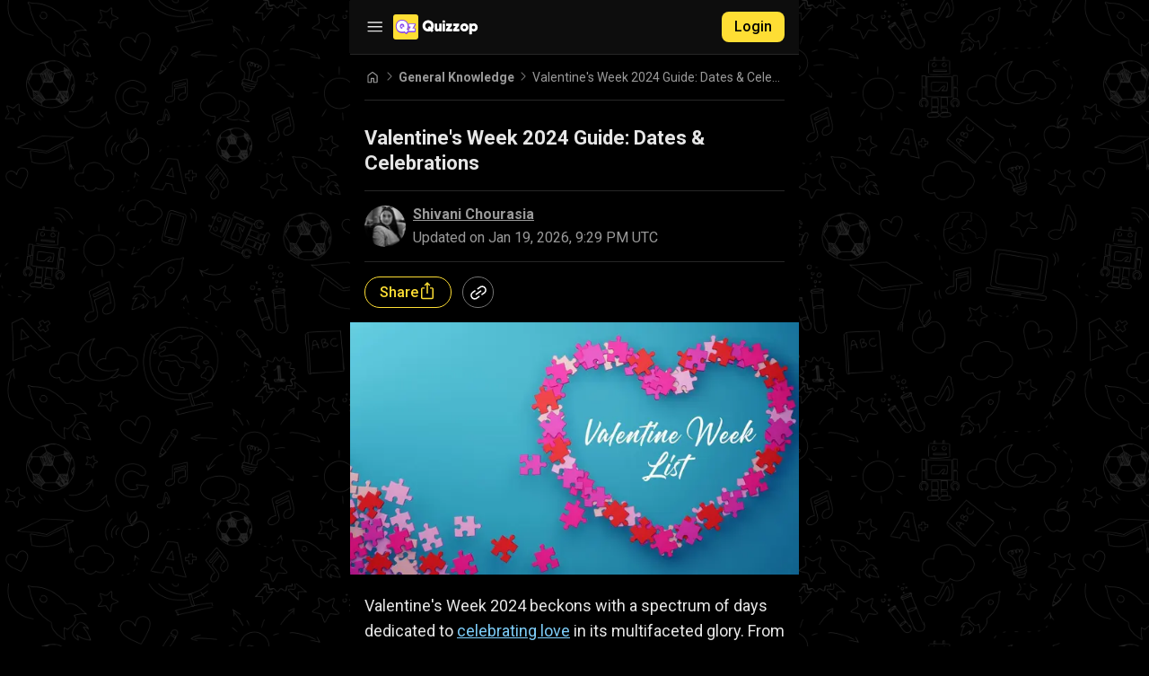

--- FILE ---
content_type: text/html; charset=utf-8
request_url: https://www.quizzop.com/posts/valentines-week-2024-guide-dates-celebrations
body_size: 87760
content:
<!DOCTYPE html><html class="dark" lang="en"><head><meta charSet="utf-8"/><meta name="viewport" content="width=device-width, initial-scale=1"/><meta name="viewport" content="width=device-width, user-scalable=no, initial-scale=1"/><link rel="preload" as="image" href="/assets/icons/thumb_up.svg" fetchPriority="high"/><link rel="stylesheet" href="/_next/static/css/8d03f97311734696.css" data-precedence="next"/><link rel="stylesheet" href="/_next/static/css/3191e2aebc91804d.css" data-precedence="next"/><link rel="stylesheet" href="/_next/static/css/a6fd8ac6037bb9de.css" data-precedence="next"/><link rel="preload" as="script" fetchPriority="low" href="/_next/static/chunks/webpack-2798582588705ecf.js"/><script src="/_next/static/chunks/1dd3208c-02146d00aea3a510.js" async=""></script><script src="/_next/static/chunks/7914-210c8bfb7384029d.js" async=""></script><script src="/_next/static/chunks/main-app-e205b6ee5482130b.js" async=""></script><script src="/_next/static/chunks/4805-3c18f6e0095ecb69.js" async=""></script><script src="/_next/static/chunks/777-82f7b63d26a9e609.js" async=""></script><script src="/_next/static/chunks/6868-bc0ad70d380c126c.js" async=""></script><script src="/_next/static/chunks/7787-9c024fdec5fbaf13.js" async=""></script><script src="/_next/static/chunks/950-af383b7bd3db9f0f.js" async=""></script><script src="/_next/static/chunks/7754-519da00d2c85e042.js" async=""></script><script src="/_next/static/chunks/8876-d10e2edf9f8030fe.js" async=""></script><script src="/_next/static/chunks/app/layout-c80a390b19ec40da.js" async=""></script><script src="/_next/static/chunks/app/error-37d87f410d6b537d.js" async=""></script><script src="/_next/static/chunks/2773-7ffd3d0fce8a2203.js" async=""></script><script src="/_next/static/chunks/6531-97a25d9a852d4ce6.js" async=""></script><script src="/_next/static/chunks/7757-6111c6246fe4431c.js" async=""></script><script src="/_next/static/chunks/3718-b17b1587ccc786e8.js" async=""></script><script src="/_next/static/chunks/app/posts/%5BpostTitle%5D/page-71976bf44f1c5d07.js" async=""></script><script src="/_next/static/chunks/app/not-found-49b146cb00e46fce.js" async=""></script><script src="/_next/static/chunks/app/(home)/layout-1c39a7d3f58ffbea.js" async=""></script><script src="/_next/static/chunks/app/(home)/page-db05d4799f178e0d.js" async=""></script><link rel="preload" href="https://securepubads.g.doubleclick.net/tag/js/gpt.js?network-code=22447375539" as="script"/><link rel="preload" href="/prebid-scripts/prebid9.53.5-fc8a43db20a80ac9c1cb4bf9d3480407.js" as="script"/><link rel="preload" href="/prebid.js" as="script"/><title>Valentine&#x27;s Week 2024 Guide: Dates &amp; Celebrations | Quizzop</title><meta name="description" content="Explore our Valentine&#x27;s Week 2024 Guide: Dates &amp; Celebrations for a deep dive into each day&#x27;s meaning, from Rose Day to Valentine&#x27;s Day."/><meta name="application-name" content="Quizzop"/><meta name="author" content="Shivani Chourasia"/><link rel="manifest" href="/manifest.json?id=4239" crossorigin="use-credentials"/><meta name="referrer" content="no-referrer-when-downgrade"/><meta name="publisher" content="Quizzop"/><meta name="robots" content="index, follow, max-image-preview:large"/><link rel="canonical" href="https://www.quizzop.com/posts/valentines-week-2024-guide-dates-celebrations"/><meta property="og:title" content="Valentine&#x27;s Week 2024 Guide: Dates &amp; Celebrations | Quizzop"/><meta property="og:description" content="Explore our Valentine&#x27;s Week 2024 Guide: Dates &amp; Celebrations for a deep dive into each day&#x27;s meaning, from Rose Day to Valentine&#x27;s Day."/><meta property="og:image" content="https://static.platform.gamezop.com/cms/media/3cb37382-f57c-4155-926f-74d41b292d6b.jpeg"/><meta name="twitter:card" content="summary_large_image"/><meta name="twitter:title" content="Valentine&#x27;s Week 2024 Guide: Dates &amp; Celebrations | Quizzop"/><meta name="twitter:description" content="Explore our Valentine&#x27;s Week 2024 Guide: Dates &amp; Celebrations for a deep dive into each day&#x27;s meaning, from Rose Day to Valentine&#x27;s Day."/><meta name="twitter:image" content="https://static.platform.gamezop.com/cms/media/3cb37382-f57c-4155-926f-74d41b292d6b.jpeg"/><link rel="shortcut icon" href="https://static.quizzop.com/newton/assets/logo-ic.png"/><link rel="icon" href="/favicon.ico"/><link rel="icon" href="/meta-assets/favicon-16x16.png"/><link rel="icon" href="/meta-assets/favicon-32x32.png"/><link rel="apple-touch-icon" href="/meta-assets/apple-touch-icon.png" type="image/png"/><link rel="apple-touch-startup-icon" href="/meta-assets/apple-touch-icon.png" type="image/png"/><meta http-equiv="Content-Security-Policy" content="upgrade-insecure-requests"/><link rel="manifest" href="/manifest.json?id=4239"/><meta name="apple-mobile-web-app-capable" content="yes"/><meta name="mobile-web-app-capable" content="yes"/><meta name="apple-mobile-web-app-status-bar-style" content="#FEDE34"/><meta name="apple-mobile-web-app-title" content="Quizzop"/><meta name="theme-color" content="#FEDE34"/><link rel="apple-touch-icon" sizes="180x180" href="/meta-assets/apple-touch-icon.png"/><link rel="apple-touch-startup-icon" sizes="180x180" href="/meta-assets/apple-touch-icon.png"/><link rel="icon" type="image/png" sizes="32x32" href="/meta-assets/favicon-32x32.png"/><link rel="icon" type="image/png" sizes="16x16" href="/meta-assets/favicon-16x16.png"/><script id="global-this">window.globalThis = window</script><script src="/_next/static/chunks/polyfills-42372ed130431b0a.js" noModule=""></script></head><body class="__variable_7e140f" data-theme="dark"><!--$--><!--/$--><!--$?--><template id="B:0"></template><!--/$--><div id="coreContainer"><div class="sidemenu_sidemenuBackdrop__gXThR"></div><aside class="sidemenu_sidemenuContainer__m3IwS"><div class="sidemenu_sidemenu__CmNIv"><div><div class="sidemenu_sidemenuHeader___8fBB"><a href="/"><img alt="quizzop-logo" loading="lazy" width="104" height="28" decoding="async" data-nimg="1" style="color:transparent" src="/assets/icons/quizzop-logo.svg"/></a></div><div class="sidemenu_sidemenuBody__vTHOE"><!--$?--><template id="B:1"></template><div class="sidemenu_accordionLoader__I2cfk"><div></div></div><!--/$--><button class="button_button__g4Ovi button_unstyled__RgQMj sidemenu_exploreMoreButton__G4yFp"><span><img alt="explore-icon" loading="lazy" width="24" height="24" decoding="async" data-nimg="1" style="color:transparent" src="/assets/icons/explore.svg"/><p>Explore More Topics</p></span><img alt="right-arrow" loading="lazy" width="24" height="24" decoding="async" data-nimg="1" style="color:transparent" src="/assets/icons/greater-than-arrow.svg"/></button><!--$?--><template id="B:2"></template><div class="sidemenu_otherProductsLoader__qJoJR"><div></div></div><!--/$--></div></div><div class="sidemenu_sidemenuFooter__4_kCc"><div class="sidemenu_followUsContainer__NY8wL"><hr class="sidemenu_hr__izJ4u"/><p class="sidemenu_followUsText__OLnFR">Follow Us On</p><hr class="sidemenu_hr__izJ4u"/></div><div class="sidemenu_socialLinks__CbX20"><a target="_blank" data-testid="facebook-logo" href="https://www.facebook.com/PlayQuizzop"><img alt="drawer icon" loading="lazy" width="32" height="32" decoding="async" data-nimg="1" style="color:transparent" srcSet="/_next/image?url=https%3A%2F%2Fstatic.quizzop.com%2Fnewton%2Fassets%2Ffacebook.png&amp;w=32&amp;q=75 1x, /_next/image?url=https%3A%2F%2Fstatic.quizzop.com%2Fnewton%2Fassets%2Ffacebook.png&amp;w=64&amp;q=75 2x" src="/_next/image?url=https%3A%2F%2Fstatic.quizzop.com%2Fnewton%2Fassets%2Ffacebook.png&amp;w=64&amp;q=75"/></a><a target="_blank" data-testid="instagram-logo" href="https://www.instagram.com/playquizzop/"><img alt="drawer icon" loading="lazy" width="32" height="32" decoding="async" data-nimg="1" style="color:transparent" srcSet="/_next/image?url=https%3A%2F%2Fstatic.quizzop.com%2Fnewton%2Fassets%2Finstagram.png&amp;w=32&amp;q=75 1x, /_next/image?url=https%3A%2F%2Fstatic.quizzop.com%2Fnewton%2Fassets%2Finstagram.png&amp;w=64&amp;q=75 2x" src="/_next/image?url=https%3A%2F%2Fstatic.quizzop.com%2Fnewton%2Fassets%2Finstagram.png&amp;w=64&amp;q=75"/></a><a target="_blank" data-testid="whatsapp-logo" href="https://whatsapp.com/channel/0029Va6jFit4Y9llEyCB5Z03"><img alt="drawer icon" loading="lazy" width="32" height="32" decoding="async" data-nimg="1" style="color:transparent" src="https://static.quizzop.com/newton/assets/icons/whatsapp-channel-icon.svg"/></a><a target="_blank" data-testid="x-logo" href="https://x.com/PlayQuizzop"><img alt="drawer icon" loading="lazy" width="32" height="32" decoding="async" data-nimg="1" style="color:transparent" srcSet="/_next/image?url=https%3A%2F%2Fstatic.quizzop.com%2Fnewton%2Fassets%2Fx.png&amp;w=32&amp;q=75 1x, /_next/image?url=https%3A%2F%2Fstatic.quizzop.com%2Fnewton%2Fassets%2Fx.png&amp;w=64&amp;q=75 2x" src="/_next/image?url=https%3A%2F%2Fstatic.quizzop.com%2Fnewton%2Fassets%2Fx.png&amp;w=64&amp;q=75"/></a><a target="_blank" data-testid="youtube-logo" href="https://youtube.com/@quizzop"><img alt="drawer icon" loading="lazy" width="32" height="32" decoding="async" data-nimg="1" style="color:transparent" src="https://static.quizzop.com/newton/assets/icons/youtube_icon.svg"/></a></div></div></div></aside><main id="rootMain"><header class="header_header__CF9fu"><div class="header_logoContainer__h0kcy"><button class="button_button__g4Ovi button_unstyled__RgQMj header_hamburgerIconContainer__IiYOK"><img alt="hamburger button" loading="lazy" width="24" height="24" decoding="async" data-nimg="1" style="color:transparent" src="/assets/icons/hamburger.svg"/></button><a class="header_quizzopLogo__eeKoy" href="/"><img alt="quizzop-logo" loading="lazy" width="97" height="28" decoding="async" data-nimg="1" style="color:transparent" src="/assets/icons/quizzop-logo.svg"/></a></div><div class="header_loginContainer__C8VJR"><a class="styles_defaultButton__kJsfH" href="/login">Login</a></div></header><div class="breadcrumb_breadcrumb__xsCUg" aria-label="breadcrumb"><a class="breadcrumb_link__Q6ib6" href="/"><svg width="18" height="18" viewBox="0 0 18 18" fill="none" xmlns="http://www.w3.org/2000/svg"><mask id="mask0_2484_16133" style="mask-type:alpha" maskUnits="userSpaceOnUse" x="0" y="0" width="18" height="18"><rect width="18" height="18" fill="#D9D9D9"></rect></mask><g mask="url(#mask0_2484_16133)"><path d="M4.5 14.2497H7.00969V10.4708C7.00969 10.2788 7.07463 10.1178 7.2045 9.98778C7.3345 9.85791 7.4955 9.79297 7.6875 9.79297H10.3125C10.5045 9.79297 10.6655 9.85791 10.7955 9.98778C10.9254 10.1178 10.9903 10.2788 10.9903 10.4708V14.2497H13.5V7.61497C13.5 7.57659 13.4916 7.54178 13.4747 7.51053C13.4579 7.47928 13.4351 7.45159 13.4062 7.42747L9.13706 4.21841C9.09856 4.18478 9.05288 4.16797 9 4.16797C8.94712 4.16797 8.90144 4.18478 8.86294 4.21841L4.59375 7.42747C4.56488 7.45159 4.54206 7.47928 4.52531 7.51053C4.50844 7.54178 4.5 7.57659 4.5 7.61497V14.2497ZM3.375 14.2497V7.61497C3.375 7.40034 3.423 7.19703 3.519 7.00503C3.61512 6.81291 3.74787 6.65472 3.91725 6.53047L8.18663 3.31409C8.4235 3.13334 8.69425 3.04297 8.99888 3.04297C9.3035 3.04297 9.575 3.13334 9.81338 3.31409L14.0828 6.53047C14.2521 6.65472 14.3849 6.81291 14.481 7.00503C14.577 7.19703 14.625 7.40034 14.625 7.61497V14.2497C14.625 14.5564 14.5142 14.8206 14.2926 15.0422C14.0709 15.2638 13.8068 15.3747 13.5 15.3747H10.5433C10.3512 15.3747 10.1902 15.3097 10.0603 15.1797C9.93031 15.0498 9.86531 14.8888 9.86531 14.6967V10.918H8.13469V14.6967C8.13469 14.8888 8.06969 15.0498 7.93969 15.1797C7.80981 15.3097 7.64881 15.3747 7.45669 15.3747H4.5C4.19325 15.3747 3.92906 15.2638 3.70744 15.0422C3.48581 14.8206 3.375 14.5564 3.375 14.2497Z" fill="#999999"></path></g></svg></a><span class="breadcrumb_separator__WyDXo"><svg width="12" height="12" viewBox="0 0 12 12" fill="none" xmlns="http://www.w3.org/2000/svg"><mask id="mask0_2484_16134" style="mask-type:alpha" maskUnits="userSpaceOnUse" x="0" y="0" width="12" height="12"><rect width="12" height="12" fill="#D9D9D9"></rect></mask><g mask="url(#mask0_2484_16134)"><path d="M7.4155 6L3.64913 2.23363C3.5498 2.13429 3.50142 2.01604 3.504 1.87887C3.50659 1.74171 3.55755 1.62342 3.65688 1.524C3.75621 1.42467 3.87446 1.375 4.01163 1.375C4.1488 1.375 4.26709 1.42467 4.3665 1.524L8.19438 5.35963C8.28471 5.45004 8.35167 5.55133 8.39525 5.6635C8.43892 5.77567 8.46075 5.88783 8.46075 6C8.46075 6.11217 8.43892 6.22433 8.39525 6.3365C8.35167 6.44867 8.28471 6.54996 8.19438 6.64038L4.35875 10.476C4.25942 10.5753 4.14246 10.6237 4.00788 10.6211C3.87321 10.6185 3.75621 10.5676 3.65688 10.4683C3.55755 10.3689 3.50788 10.2507 3.50788 10.1135C3.50788 9.97633 3.55755 9.85804 3.65688 9.75863L7.4155 6Z" fill="#737373"></path></g></svg></span><a class="breadcrumb_link__Q6ib6" href="/topics/general-knowledge"><span>General Knowledge</span></a><span class="breadcrumb_separator__WyDXo"><svg width="12" height="12" viewBox="0 0 12 12" fill="none" xmlns="http://www.w3.org/2000/svg"><mask id="mask0_2484_16134" style="mask-type:alpha" maskUnits="userSpaceOnUse" x="0" y="0" width="12" height="12"><rect width="12" height="12" fill="#D9D9D9"></rect></mask><g mask="url(#mask0_2484_16134)"><path d="M7.4155 6L3.64913 2.23363C3.5498 2.13429 3.50142 2.01604 3.504 1.87887C3.50659 1.74171 3.55755 1.62342 3.65688 1.524C3.75621 1.42467 3.87446 1.375 4.01163 1.375C4.1488 1.375 4.26709 1.42467 4.3665 1.524L8.19438 5.35963C8.28471 5.45004 8.35167 5.55133 8.39525 5.6635C8.43892 5.77567 8.46075 5.88783 8.46075 6C8.46075 6.11217 8.43892 6.22433 8.39525 6.3365C8.35167 6.44867 8.28471 6.54996 8.19438 6.64038L4.35875 10.476C4.25942 10.5753 4.14246 10.6237 4.00788 10.6211C3.87321 10.6185 3.75621 10.5676 3.65688 10.4683C3.55755 10.3689 3.50788 10.2507 3.50788 10.1135C3.50788 9.97633 3.55755 9.85804 3.65688 9.75863L7.4155 6Z" fill="#737373"></path></g></svg></span><span class="breadcrumb_title__fhalQ" title="Valentine&#x27;s Week 2024 Guide: Dates &amp; Celebrations">Valentine&#x27;s Week 2024 Guide: Dates &amp; Celebrations</span></div><hr class="divider withMoreMargin"/><script type="application/ld+json">{"@context":"https://schema.org","@type":"NewsArticle","mainEntityOfPage":"https://www.quizzop.com/posts/valentines-week-2024-guide-dates-celebrations","headline":"Valentine's Week 2024 Guide: Dates & Celebrations","description":"Explore our Valentine's Week 2024 Guide: Dates & Celebrations for a deep dive into each day's meaning, from Rose Day to Valentine's Day.","image":{"@type":"ImageObject","url":"https://static.platform.gamezop.com/cms/media/3cb37382-f57c-4155-926f-74d41b292d6b.jpeg"},"articleBody":"","datePublished":"2024-02-07T11:31:29.000Z","dateModified":"2026-01-19T21:29:15.619Z","author":{"@type":"Person","@id":"https://www.quizzop.com/authors/shivani#person","name":"Shivani Chourasia","url":"https://www.quizzop.com/authors/shivani"},"publisher":{"@type":"NewsMediaOrganization","@id":"https://www.quizzop.com/#organization","url":"https://www.quizzop.com/"}}</script><section><div class="my-16"><div class="blog_blog_container__x7RMa styles-module_blog_container__QJJ9y"><div class="styles-module_blog_top_section__xH-QQ"><h1 class="blog_main_heading__1fQ5J">Valentine&#x27;s Week 2024 Guide: Dates &amp; Celebrations</h1><hr class="divider withMargin"/><div><div class="post-meta_meta__luFfp"><img alt="shivani" loading="lazy" width="46" height="46" decoding="async" data-nimg="1" class="post-meta_authorImage__Gdpu7" style="color:transparent" srcSet="/_next/image?url=https%3A%2F%2Fstatic.platform.gamezop.com%2Fcms%2Fmedia%2Fshivani.png&amp;w=48&amp;q=75 1x, /_next/image?url=https%3A%2F%2Fstatic.platform.gamezop.com%2Fcms%2Fmedia%2Fshivani.png&amp;w=96&amp;q=75 2x" src="/_next/image?url=https%3A%2F%2Fstatic.platform.gamezop.com%2Fcms%2Fmedia%2Fshivani.png&amp;w=96&amp;q=75"/><div class="post-meta_author__JUeUJ"><a class="post-meta_authorName__h_JDf" href="/authors/shivani">Shivani Chourasia</a><span>Updated on <time dateTime="2026-01-19T21:29:15.619Z">Jan 19, 2026, 9:29 PM UTC</time></span></div></div></div><hr class="divider withMargin"/><div><div class="post-meta_share__jZJAH"><div class="post-meta_shareIcon__xwDYI">Share<img alt="share" loading="lazy" width="20" height="20" decoding="async" data-nimg="1" style="color:transparent" src="/assets/icons/ios_share_yellow.svg"/></div><div class="post-meta_shareOption__Pzo92"><img alt="copy" loading="lazy" width="18" height="18" decoding="async" data-nimg="1" style="color:transparent" src="/assets/icons/link.svg"/></div></div></div><hr class="divider withMargin"/></div><div class="blog_title_image_container__lDSZs"><img alt="Valentine&#x27;s Week List" loading="lazy" width="500" height="300" decoding="async" data-nimg="1" class="styles-module_title_image__8jKvD" style="color:transparent" srcSet="/_next/image?url=https%3A%2F%2Fstatic.platform.gamezop.com%2Fcms%2Fmedia%2F3cb37382-f57c-4155-926f-74d41b292d6b.jpeg&amp;w=640&amp;q=75 1x, /_next/image?url=https%3A%2F%2Fstatic.platform.gamezop.com%2Fcms%2Fmedia%2F3cb37382-f57c-4155-926f-74d41b292d6b.jpeg&amp;w=1080&amp;q=75 2x" src="/_next/image?url=https%3A%2F%2Fstatic.platform.gamezop.com%2Fcms%2Fmedia%2F3cb37382-f57c-4155-926f-74d41b292d6b.jpeg&amp;w=1080&amp;q=75"/></div><article class="blog_article__07ilu"><p>Valentine&#x27;s Week 2024 beckons with a spectrum of days dedicated to <a class="blog_link__QCrPm" href="https://www.quizzop.com/blogs/general-knowledge/host-a-palentines-day-celebrating-friendship-on-valentines-day-65c374fdbdccdd0001d2b80b">celebrating love</a> in its multifaceted glory. From the delicate symbolism of Rose Day to the profound commitments of Promise Day, each date offers a unique opportunity to express affection, gratitude, and devotion.</p><p>This guide delves into the traditions and meanings behind each day, enriching your understanding and appreciation of these celebrations. Embrace the journey through this special week, where every gesture, big or small, strengthens the bonds of love and <a class="blog_link__QCrPm" href="https://www.quizzop.com/blogs/general-knowledge/celebrating-international-friendship-day-7-facts-64c7546614e5bf000128243e">friendship</a>.</p><h2 class="blog_h2__WW__o">7th February - Rose Day</h2><img alt="Happy Rose Day" loading="lazy" width="500" height="350" decoding="async" data-nimg="1" style="color:transparent" srcSet="/_next/image?url=https%3A%2F%2Fstatic.platform.gamezop.com%2Fcms%2Fmedia%2Fd69bda52-dd22-4364-8070-b50f160a0d52.jpeg&amp;w=640&amp;q=75 1x, /_next/image?url=https%3A%2F%2Fstatic.platform.gamezop.com%2Fcms%2Fmedia%2Fd69bda52-dd22-4364-8070-b50f160a0d52.jpeg&amp;w=1080&amp;q=75 2x" src="/_next/image?url=https%3A%2F%2Fstatic.platform.gamezop.com%2Fcms%2Fmedia%2Fd69bda52-dd22-4364-8070-b50f160a0d52.jpeg&amp;w=1080&amp;q=75"/><p>Rose Day marks the beginning of Valentine&#x27;s Week, serving as a vibrant expression of emotions through the universal symbol of roses. This day is celebrated by exchanging roses, each colour conveying a unique message: red for love, yellow for friendship, pink for admiration, and white for purity. The tradition of giving roses dates back to ancient times, when roses were associated with the Greek goddess of love, Aphrodite.</p><p>In modern times, Rose Day has gained global recognition, encouraging people to express their feelings through this timeless gesture. Beyond romantic relationships, it&#x27;s also a day to appreciate friends and family, making everyone feel loved and valued. The rose, with its delicate petals and thorns, symbolizes the beauty and challenges of love, reminding us to handle our relationships with care and respect.</p><h2 class="blog_h2__WW__o">8th February - Propose Day</h2><img alt="Happy Propose Day" loading="lazy" width="500" height="350" decoding="async" data-nimg="1" style="color:transparent" srcSet="/_next/image?url=https%3A%2F%2Fstatic.platform.gamezop.com%2Fcms%2Fmedia%2F885cf65f-a661-4967-8d3a-91bdf0c77a99.jpeg&amp;w=640&amp;q=75 1x, /_next/image?url=https%3A%2F%2Fstatic.platform.gamezop.com%2Fcms%2Fmedia%2F885cf65f-a661-4967-8d3a-91bdf0c77a99.jpeg&amp;w=1080&amp;q=75 2x" src="/_next/image?url=https%3A%2F%2Fstatic.platform.gamezop.com%2Fcms%2Fmedia%2F885cf65f-a661-4967-8d3a-91bdf0c77a99.jpeg&amp;w=1080&amp;q=75"/><p>On Propose Day, the air is filled with anticipation and hope as individuals muster the courage to confess their feelings or propose marriage to their loved ones. It&#x27;s a day that celebrates boldness and vulnerability, encouraging people to take the leap of faith into a committed relationship. Proposals can range from intimate and simple settings to elaborate surprises, each uniquely tailored to symbolize the couple&#x27;s journey and shared dreams.</p><p>Cultural norms and personal preferences influence how proposals are made, with some opting for private moments while others seek grand public gestures. Propose Day underscores the importance of honest communication and the joy of taking steps towards a future together. This day also sees a surge in engagements, symbolizing the start of a new chapter in many couples&#x27; lives.</p><div class="display-ad_displayAdWrapper__nO4Kb display-ad_withoutMargin__02dO3"><!--$--><div class="style-module_gam_container__9KUaZ" style="min-height:250px;width:300px"><div class="display-ad_adTag__9Sk3r">Advertisement</div><div style="min-height:250px;width:300px" class="style-module_gam_ad__AjmDM"><div id="quizzopPostListing2" style="min-height:250px;width:300px" class="style-module_gam_inner_ad__gg6Nt style-module_ad_loader__vmANM"></div></div></div><!--/$--></div><h2 class="blog_h2__WW__o">9th February - Chocolate Day</h2><img alt="Happy Chocolate Day" loading="lazy" width="500" height="350" decoding="async" data-nimg="1" style="color:transparent" srcSet="/_next/image?url=https%3A%2F%2Fstatic.platform.gamezop.com%2Fcms%2Fmedia%2Fe955f7c7-2771-4fe2-be06-3ab9cb798955.jpeg&amp;w=640&amp;q=75 1x, /_next/image?url=https%3A%2F%2Fstatic.platform.gamezop.com%2Fcms%2Fmedia%2Fe955f7c7-2771-4fe2-be06-3ab9cb798955.jpeg&amp;w=1080&amp;q=75 2x" src="/_next/image?url=https%3A%2F%2Fstatic.platform.gamezop.com%2Fcms%2Fmedia%2Fe955f7c7-2771-4fe2-be06-3ab9cb798955.jpeg&amp;w=1080&amp;q=75"/><p>Chocolate Day sweetens the week with the exchange of chocolates, embodying warmth, affection, and the simple joys of life. This day leverages the universal appeal of chocolate, known for its mood-enhancing properties and as a symbol of luxury and love since the Aztec times. Chocolates are chosen for their variety and ability to convey messages through their flavours and packaging.</p><p>From artisan chocolates to favourite brands, each selection is a testament to knowing and caring for one&#x27;s partner&#x27;s tastes and preferences. Chocolate Day extends beyond romantic relationships, allowing individuals to share happiness with friends and family, celebrating the sweetness in all types of relationships. It&#x27;s a reminder of the small gestures that can make everyday life a bit more special and joyful.</p><h2 class="blog_h2__WW__o">10th February - Teddy Day</h2><img alt="Teddy Day" loading="lazy" width="500" height="350" decoding="async" data-nimg="1" style="color:transparent" srcSet="/_next/image?url=https%3A%2F%2Fstatic.platform.gamezop.com%2Fcms%2Fmedia%2Fa544c902-5859-42ff-a40b-717a4f6af672.jpeg&amp;w=640&amp;q=75 1x, /_next/image?url=https%3A%2F%2Fstatic.platform.gamezop.com%2Fcms%2Fmedia%2Fa544c902-5859-42ff-a40b-717a4f6af672.jpeg&amp;w=1080&amp;q=75 2x" src="/_next/image?url=https%3A%2F%2Fstatic.platform.gamezop.com%2Fcms%2Fmedia%2Fa544c902-5859-42ff-a40b-717a4f6af672.jpeg&amp;w=1080&amp;q=75"/><p>Teddy Day adds a touch of playfulness to Valentine&#x27;s Week, with the gifting of teddy bears symbolizing comfort, security, and the innocence of love. Teddy bears, with their soft and cuddly form, serve as a cherished keepsake, often becoming a beloved companion that holds sentimental value. This tradition taps into the nostalgic connection many have with teddy bears from their childhood, evoking memories of comfort and affection.</p><p>The act of giving a teddy bear is a gentle reminder of one&#x27;s presence and support, offering a physical embodiment of love that can be embraced in moments of loneliness or joy. Teddy Day celebrates the enduring appeal of this simple yet profound gesture, highlighting the importance of tenderness and care in nurturing relationships.</p><h2 class="blog_h2__WW__o">11th February - Promise Day</h2><img alt="Happy Promise Day" loading="lazy" width="500" height="350" decoding="async" data-nimg="1" style="color:transparent" srcSet="/_next/image?url=https%3A%2F%2Fstatic.platform.gamezop.com%2Fcms%2Fmedia%2Fbdf77c4a-9aeb-4be5-b773-ae7bdc0f97b4.jpeg&amp;w=640&amp;q=75 1x, /_next/image?url=https%3A%2F%2Fstatic.platform.gamezop.com%2Fcms%2Fmedia%2Fbdf77c4a-9aeb-4be5-b773-ae7bdc0f97b4.jpeg&amp;w=1080&amp;q=75 2x" src="/_next/image?url=https%3A%2F%2Fstatic.platform.gamezop.com%2Fcms%2Fmedia%2Fbdf77c4a-9aeb-4be5-b773-ae7bdc0f97b4.jpeg&amp;w=1080&amp;q=75"/><p>Promise Day holds a deep significance in Valentine&#x27;s Week, dedicated to making and renewing commitments that strengthen bonds and build trust. On this day, couples and friends exchange promises, pledging to support each other through life&#x27;s challenges and to cherish their relationship&#x27;s beauty. These promises range from vows of eternal love to commitments to understanding, patience, and growth together.</p><p>This day emphasizes the power of words and intentions, encouraging individuals to reflect on the values and principles that form the foundation of their relationships. It&#x27;s a moment to acknowledge the responsibilities that come with love, ensuring that promises made are realistic, heartfelt, and sustainable, fostering a deeper connection and mutual respect.</p><div class="display-ad_displayAdWrapper__nO4Kb display-ad_withoutMargin__02dO3"><!--$--><div class="style-module_gam_container__9KUaZ" style="min-height:250px;width:300px"><div class="display-ad_adTag__9Sk3r">Advertisement</div><div style="min-height:250px;width:300px" class="style-module_gam_ad__AjmDM"><div id="quizzopPostListing3" style="min-height:250px;width:300px" class="style-module_gam_inner_ad__gg6Nt style-module_ad_loader__vmANM"></div></div></div><!--/$--></div><h2 class="blog_h2__WW__o">12th February - Hug Day</h2><img alt="Happy Hug Day" loading="lazy" width="500" height="350" decoding="async" data-nimg="1" style="color:transparent" srcSet="/_next/image?url=https%3A%2F%2Fstatic.platform.gamezop.com%2Fcms%2Fmedia%2Fd638e9a7-53a3-4113-92ea-41873be0c4a4.jpeg&amp;w=640&amp;q=75 1x, /_next/image?url=https%3A%2F%2Fstatic.platform.gamezop.com%2Fcms%2Fmedia%2Fd638e9a7-53a3-4113-92ea-41873be0c4a4.jpeg&amp;w=1080&amp;q=75 2x" src="/_next/image?url=https%3A%2F%2Fstatic.platform.gamezop.com%2Fcms%2Fmedia%2Fd638e9a7-53a3-4113-92ea-41873be0c4a4.jpeg&amp;w=1080&amp;q=75"/><p>Hug Day celebrates the comforting power of a simple hug, a gesture that conveys love, support, and empathy without the need for words. Hugs have been scientifically shown to release oxytocin, known as the &quot;love hormone,&quot; which reduces stress and promotes feelings of contentment and connection. This day encourages people to embrace their loved ones, providing a sense of safety and belonging.</p><p>In many cultures, hugging is a fundamental expression of human connection, bridging gaps and healing wounds silently. Hug Day is a reminder of the basic human need for physical touch and the strength of silent support, reinforcing the importance of closeness and affection in maintaining healthy, loving relationships.</p><h2 class="blog_h2__WW__o">13th February - Kiss Day</h2><img alt="Happy Kiss Day" loading="lazy" width="500" height="350" decoding="async" data-nimg="1" style="color:transparent" srcSet="/_next/image?url=https%3A%2F%2Fstatic.platform.gamezop.com%2Fcms%2Fmedia%2Fb146d8df-838e-4f7e-8eaa-4bde99c8ee82.jpeg&amp;w=640&amp;q=75 1x, /_next/image?url=https%3A%2F%2Fstatic.platform.gamezop.com%2Fcms%2Fmedia%2Fb146d8df-838e-4f7e-8eaa-4bde99c8ee82.jpeg&amp;w=1080&amp;q=75 2x" src="/_next/image?url=https%3A%2F%2Fstatic.platform.gamezop.com%2Fcms%2Fmedia%2Fb146d8df-838e-4f7e-8eaa-4bde99c8ee82.jpeg&amp;w=1080&amp;q=75"/><p>Kiss Day elevates the expression of affection to an intimate level, celebrating the significance of a kiss in conveying love and desire. A kiss can range from a gentle peck on the cheek to a passionate embrace, each carrying its meaning and emotion. This day acknowledges the kiss as a universal language of love, transcending cultural and linguistic barriers.</p><p>It&#x27;s an opportunity for couples to share a moment of closeness, reinforcing their bond and commitment. Kiss Day also highlights the importance of consent and mutual respect, ensuring that such intimate expressions of love are shared in a comfortable and loving context. It&#x27;s a day to cherish the simple yet profound acts of intimacy that strengthen the connection between two people.</p><h2 class="blog_h2__WW__o">14th February - Valentine&#x27;s Day</h2><img alt="Happy Valentine&#x27;s Day" loading="lazy" width="500" height="350" decoding="async" data-nimg="1" style="color:transparent" srcSet="/_next/image?url=https%3A%2F%2Fstatic.platform.gamezop.com%2Fcms%2Fmedia%2F3833a163-5699-4358-8dea-a78fd216f4dd.jpeg&amp;w=640&amp;q=75 1x, /_next/image?url=https%3A%2F%2Fstatic.platform.gamezop.com%2Fcms%2Fmedia%2F3833a163-5699-4358-8dea-a78fd216f4dd.jpeg&amp;w=1080&amp;q=75 2x" src="/_next/image?url=https%3A%2F%2Fstatic.platform.gamezop.com%2Fcms%2Fmedia%2F3833a163-5699-4358-8dea-a78fd216f4dd.jpeg&amp;w=1080&amp;q=75"/><p><a class="blog_link__QCrPm" href="https://www.quizzop.com/blogs/general-knowledge/decadent-valentines-day-desserts-to-make-at-home-65c36c34bdccdd0001d2b793">Valentine&#x27;s Day</a>, the climax of Valentine&#x27;s Week, is a global celebration of love in its myriad forms. This day is not confined to romantic love but extends to celebrating all forms of meaningful connections, including friendships and family relationships. Traditionally marked by the exchange of gifts, romantic dinners, and heartfelt messages, Valentine&#x27;s Day offers a chance to express gratitude and affection to those we hold dear.</p><p>It&#x27;s a day that has evolved over centuries, rooted in ancient traditions yet continuously adapting to contemporary expressions of love. Valentine&#x27;s Day serves as a reminder of the enduring power of love to overcome differences and unite individuals, celebrating the universal human experience of connection, affection, and belonging.</p><h2 class="blog_h2__WW__o">Conclusion</h2><p>As Valentine&#x27;s Week draws to a close, we reflect on the myriad ways love has been celebrated, from the simple act of giving a rose to the intimate connection of a kiss. These celebrations transcend mere rituals, embedding themselves in the fabric of our relationships and reminding us of the power of love to bring joy, comfort, and unity.</p><p>Let the days of <a class="blog_link__QCrPm" href="https://www.quizzop.com/blogs/general-knowledge/valentines-day-around-the-world-love-celebrations-globally-65c380d5bdccdd0001d2b8e0">Valentine&#x27;s Week 2024</a> inspire you to cherish and express love year-round, fostering deeper connections and enriching your life with the beauty of affection and care.</p><p>Test your General Knowledge! Visit:<br/><a class="blog_link__QCrPm" href="https://www.quizzop.com/general-knowledge-quiz/category">https://www.quizzop.com/general-knowledge-quiz/category</a></p></article></div></div><div class="blog_btnSection__qyJDd"><section class="quiz-buttons_container__sYKSK" data-test-id="post-navigation-container"><button class="button_button__g4Ovi button_share__RNwgU" data-test-id="share-post-button"><img alt="share" loading="lazy" width="20" height="20" decoding="async" data-nimg="1" class="quiz-buttons_shareIcon___iujE" style="color:transparent" src="/assets/icons/ios_share_black.svg"/><p class="quiz-buttons_sharePostText__DDl3c">Share with friends</p></button></section></div></section><hr class="divider withMargin" data-test-id="post-divider"/><section class="post-rating_feedbackContainer__sZNOt" data-test-id="feedback-container"><p class="post-rating_feedbackQuestion__pNXbc" data-test-id="feedback-question">🤔 Did you like this post?</p><div class="post-rating_feedbackButtons__0pp2g" data-test-id="feedback-buttons"><button class="post-rating_feedbackButton__3JhW1" aria-label="Like quiz" data-test-id="like-button"><div><img alt="thumbs-up" fetchPriority="high" width="30" height="30" decoding="async" data-nimg="1" class="post-rating_thumbsUpImage__Pv5oZ" style="color:transparent" src="/assets/icons/thumb_up.svg"/></div><div class="post-rating_dot__aD8BB post-rating_topLeft__DUp7F"></div><div class="post-rating_dot__aD8BB post-rating_topRight__228ge"></div><div class="post-rating_dot__aD8BB post-rating_bottomRight__PSXRO"></div><div class="post-rating_dot__aD8BB post-rating_bottomLeft__DTeRQ"></div></button><button class="post-rating_feedbackButton__3JhW1" aria-label="Dislike quiz" data-test-id="dislike-button"><div><img alt="thumbs-down" fetchPriority="high" width="30" height="30" decoding="async" data-nimg="1" class="post-rating_thumbsDownImage__UMX__" style="color:transparent" src="/assets/icons/thumb_up.svg"/></div></button></div></section><hr class="divider" data-test-id="divider"/><div class="post-section_headingContainer__E_65w post-section_mgTop__wE2C5"><p class="post-section_title__Jp_xn" data-test-id="undefinedpost-section-title">️️✍️ More posts like this</p></div><div class="post-section_postWrapper__dzQY9 post-section_postWrapperSpacing__v6NLH" data-test-id="relatedpost-list"><div data-test-id="relatedpost-item-0" class="page_animate__mTHwm" style="animation-delay:200ms"><div><a href="/posts/chess-strategies-think-like-a-grandmaster"><div class="posts_normalPost__f3fm8" data-test-id="related-post-card"><div class="posts_normalContent__XQPMt" data-test-id="related-post-card-content"><span class="posts_category__ZACCe" data-test-id="related-post-card-category">General Knowledge</span><span class="posts_normalTitle__Pm7R3" data-test-id="related-post-card-title">Chess Strategies: Think Like a Grandmaster</span><span class="posts_stats__WN6My" data-test-id="related-post-card-stats">Shivani Chourasia<!-- --> <span class="posts_statsDot__4mlba">·</span> <!-- -->May 27</span></div><div class="posts_normalImageContainer__pJP9i" data-test-id="related-post-card-image-container"><img alt="image-alt" data-test-id="related-post-card-image" loading="lazy" width="100" height="100" decoding="async" data-nimg="1" class="posts_normalImage__ep7Sb" style="color:transparent" srcSet="/_next/image?url=https%3A%2F%2Fstatic.platform.gamezop.com%2Fcms%2Fmedia%2Fb6968f5a-c1bf-4707-ba3a-7ccb757a9333.jpeg&amp;w=128&amp;q=75 1x, /_next/image?url=https%3A%2F%2Fstatic.platform.gamezop.com%2Fcms%2Fmedia%2Fb6968f5a-c1bf-4707-ba3a-7ccb757a9333.jpeg&amp;w=256&amp;q=75 2x" src="/_next/image?url=https%3A%2F%2Fstatic.platform.gamezop.com%2Fcms%2Fmedia%2Fb6968f5a-c1bf-4707-ba3a-7ccb757a9333.jpeg&amp;w=256&amp;q=75"/></div></div></a></div><hr class="divider withMargin" data-attr="divider-0"/></div><div data-test-id="relatedpost-item-1" class="page_animate__mTHwm" style="animation-delay:300ms"><div><a href="/posts/top-winter-travel-destinations-discover-the-best-of-india-and-beyond"><div class="posts_normalPost__f3fm8" data-test-id="related-post-card"><div class="posts_normalContent__XQPMt" data-test-id="related-post-card-content"><span class="posts_category__ZACCe" data-test-id="related-post-card-category">General Knowledge</span><span class="posts_normalTitle__Pm7R3" data-test-id="related-post-card-title">Top Winter Travel Destinations: Discover the Best of India and Beyond</span><span class="posts_stats__WN6My" data-test-id="related-post-card-stats">Shivani Chourasia<!-- --> <span class="posts_statsDot__4mlba">·</span> <!-- -->Dec 23</span></div><div class="posts_normalImageContainer__pJP9i" data-test-id="related-post-card-image-container"><img alt="Winter Travel" data-test-id="related-post-card-image" loading="lazy" width="100" height="100" decoding="async" data-nimg="1" class="posts_normalImage__ep7Sb" style="color:transparent" srcSet="/_next/image?url=https%3A%2F%2Fstatic.platform.gamezop.com%2Fcms%2Fmedia%2F803017bf-1ccf-456e-9d20-963391b67c73.webp&amp;w=128&amp;q=75 1x, /_next/image?url=https%3A%2F%2Fstatic.platform.gamezop.com%2Fcms%2Fmedia%2F803017bf-1ccf-456e-9d20-963391b67c73.webp&amp;w=256&amp;q=75 2x" src="/_next/image?url=https%3A%2F%2Fstatic.platform.gamezop.com%2Fcms%2Fmedia%2F803017bf-1ccf-456e-9d20-963391b67c73.webp&amp;w=256&amp;q=75"/></div></div></a></div></div></div><script type="application/ld+json">{"@context":"https://schema.org","@graph":[{"@type":"WebPage","@id":"https://www.quizzop.com/posts/valentines-week-2024-guide-dates-celebrations#webpage","url":"https://www.quizzop.com/posts/valentines-week-2024-guide-dates-celebrations","name":"Valentine's Week 2024 Guide: Dates & Celebrations","publisher":{"@type":"NewsMediaOrganization","@id":"https://www.quizzop.com/#organization","name":"Quizzop","url":"https://www.quizzop.com/"}},{"@type":"BreadcrumbList","itemListElement":[{"@type":"ListItem","position":1,"name":"Home","item":"https://www.quizzop.com/"},{"@type":"ListItem","position":2,"name":"General Knowledge","item":"https://www.quizzop.com/topics/general-knowledge"},{"@type":"ListItem","position":3,"name":"Valentine's Week 2024 Guide: Dates & Celebrations","item":"https://www.quizzop.com/posts/valentines-week-2024-guide-dates-celebrations"}]},null]}</script><div data-testid="footer-text" class="sticky-footer_stickyFooterAd__8khyi"></div><!--$--><footer class="footer_footerContainer__WYY1K" data-testid="footer-text"><div class="footer_header___xdht"><div class="footer_logoContainer__DeLi5 "><img alt="quizzop-logo" loading="lazy" width="68" height="20" decoding="async" data-nimg="1" style="color:transparent" src="/assets/icons/quizzop-logo.svg"/><div class="footer_dividerText__t1qXB "><span class="footer_divider__vC1Up">|</span><span class="footer_text__tg2BM">Terms, Privacy, &amp; other links</span></div></div><div class="footer_arrowIcon__xCHDv "><svg xmlns="http://www.w3.org/2000/svg" width="20" height="20" viewBox="0 0 20 20" fill="none" class="footer_icon__dfww0"><mask id="mask0_3925_9894" style="mask-type:alpha" maskUnits="userSpaceOnUse" x="0" y="0" width="20" height="20"><rect width="20" height="20" transform="matrix(1 0 0 -1 0 20)" fill="#D9D9D9"></rect></mask><g mask="url(#mask0_3925_9894)"><path d="M9.99983 11.322L6.62276 7.94492C6.51414 7.8363 6.3813 7.7807 6.22422 7.77807C6.06713 7.77528 5.92956 7.83084 5.81151 7.94473C5.69345 8.05848 5.63268 8.19362 5.62922 8.35017C5.62574 8.50667 5.68456 8.6455 5.80568 8.76658L9.49925 12.4599C9.64342 12.6041 9.81042 12.6762 10.0003 12.6762C10.1901 12.6762 10.358 12.6043 10.5038 12.4606L14.1986 8.766C14.3113 8.65058 14.3672 8.51325 14.3665 8.35408C14.3657 8.19494 14.3063 8.05848 14.1882 7.94473C14.0701 7.83084 13.9338 7.77389 13.7794 7.77389C13.6251 7.77389 13.4909 7.83091 13.3769 7.94492L9.99983 11.322Z" fill="#737373"></path></g></svg></div></div><div class="footer_hidden__npxrz"><div class="footer_gradientLine__W9tWO"></div><div><div class="footer_linksContainer__cQy5g"><a target="_blank" class="footer_link__KzWL2" href="https://static.quizzop.com/legal/terms-of-use/?utm_source=qzp_footer">Terms of Use</a><a target="_blank" class="footer_link__KzWL2" href="https://static.quizzop.com/legal/privacy/?utm_source=qzp_footer">Privacy Policy</a><a target="_blank" class="footer_link__KzWL2" href="https://business.gamezop.com/about-us?utm_source=qzp_footer">About</a><a target="_blank" class="footer_link__KzWL2" href="https://careers.gamezop.com/?utm_source=qzp_footer">Jobs</a><a target="_blank" class="footer_link__KzWL2" href="https://business.gamezop.com/?utm_source=qzp_footer">Partner With Us</a></div><button class="footer_button__H_odu">Do Not Sell My Personal Information</button><div class="footer_copyright__6O1mm">© 2026 Advergame Technologies Pvt. Ltd. ("ATPL"). Gamezop ® & Quizzop ® are registered trademarks of ATPL.</div></div></div><div class="footer_hidden__npxrz"><div class="footer_aboutDivider__WG9nt"></div><div class="footer_aboutText__ukdB1"><div style="margin-top:20px;"> <p> Quizzop is a plug-and-play quizzing platform that any app or website can integrate to bring trivia for its users. Quizzop is affiliated with Gamezop, a gaming platform, that digital products can add as a gaming section. </p> </div> <div style="margin-top:20px;"> <p>Over 5,000 products from more than 70 countries have integrated Quizzop and Gamezop. These include Amazon, Samsung Internet, Snap, Tata Play, AccuWeather, Paytm, Gulf News, and Branch. Trivia and games increase user engagement significantly within all kinds of apps and websites, besides opening a new stream of advertising revenue. Gamezop and Quizzop take 30 minutes to integrate and can be used for free: both by the products integrating them and end users.</p> </div> <div style="margin-top:20px;"> </div> <div style="margin-top:20px;"> <p> Increase ad revenue and engagement on your app / website with games, quizzes, astrology, and cricket content. Visit: <a href="https://business.gamezop.com">business.gamezop.com</a> </p> </div></div><div class="footer_aboutDivider__WG9nt"></div><p data-nosnippet="true" class="footer_propertyId__qT_NW">Property ID: <!-- -->4239</p></div></footer><!--/$--><!--$--><!--/$--></main></div><section aria-label="Notifications alt+T" tabindex="-1" aria-live="polite" aria-relevant="additions text" aria-atomic="false"></section><!--$--><!--$!--><template data-dgst="BAILOUT_TO_CLIENT_SIDE_RENDERING"></template><!--/$--><!--/$--><script src="/_next/static/chunks/webpack-2798582588705ecf.js" async=""></script><div hidden id="S:0"><template id="P:3"></template><style>
      .qc-cmp2-publisher-logo-container .qc-cmp2-header-links{justify-content:flex-end!important}.qc-cmp2-footer{position:sticky!important;bottom:0!important;background:#fff!important}body #qc-cmp2-ui{display:block!important;position:fixed!important;bottom:0!important;margin:30px 0 0!important}body #qc-cmp2-main,body #qc-cmp2-ui,body #qc-cmp2-usp{border-radius:10px}body #qc-cmp2-ui .qc-cmp2-scrollable-section{height:auto}body #qc-cmp2-main .qc-cmp2-close{display:none}body #qc-cmp2-main .qc-cmp2-summary-info{max-height:200px}.qc-cmp2-publisher-logo-container&gt;figure,body #qc-cmp2-main #logo-container{padding-top:10px}body #qc-cmp2-main .qc-cmp2-summary-section .qc-cmp2-summary-info div{padding-bottom:5px;margin-bottom:5px}body #qc-cmp2-main .qc-cmp2-summary-section .qc-cmp2-summary-info div:last-child{margin-bottom:0}body #qc-cmp2-main * span.span-heading{font-size:18px;padding:0}body #qc-cmp2-main .qc-cmp2-consent-info .description,body #qc-cmp2-main .qc-cmp2-home-button{margin-top:10px}body #qc-cmp2-main .qc-cmp2-consent-info{padding:10px 30px}body #qc-cmp2-main .logo-container{display:block;margin-top:10px}body #qc-cmp2-main .qc-cmp2-consent-info .qc-cmp2-publisher-logo-container .qc-cmp2-home-button svg use{fill:#000}body #qc-cmp2-main *{font-family:var(--font-roboto);font-size:14px;line-height:24px}body .qc-cmp2-summary-section{padding:30px 30px 15px}.qc-cmp2-publisher-logo-container&gt;div{justify-content:center!important}body #qc-cmp2-main #qc-usp-title{font-size:20px!important}body #qc-cmp2-main .qc-usp-close-icon{height:26px!important;width:26px!important}body #qc-cmp2-main&gt;div{scrollbar-color:#e0e0e0 #fff}body #qc-cmp2-main button[mode=primary],body #qc-cmp2-main button[mode=secondary]{width:unset!important;flex:1;margin:0}body #qc-cmp2-main div.qc-cmp2-summary-buttons{gap:var(--zop-cmp-buttons-gap);flex-direction:column-reverse}body #qc-cmp2-main button[mode=primary]{background-color:var(--zop-primary-background);border:1px solid #000;border-radius:6px;box-shadow:none;color:var(--zop-primary-foreground);font-size:16px;font-weight:700;letter-spacing:1px;padding:8px 0}body #qc-cmp2-main button[mode=primary]:hover{background-color:var(--zop-primary-foreground--hover);border:1px solid #000}body #qc-cmp2-main button[mode=secondary]{background-color:transparent;box-shadow:none;color:#2c2c2c;font-size:16px;font-weight:500;letter-spacing:1px;border-radius:6px;padding:0;margin:-5px;border:none}body #qc-cmp2-main button[mode=secondary]:hover{background-color:var(--zop-secondary-background)}body #qc-cmp2-main .qc-cmp2-toggle-switch button[aria-checked=true]{background-color:var(--zop-primary-background);border-color:var(--zop-primary-background);color:var(--zop-primary-foreground)}body #qc-cmp2-main .qc-cmp-cleanslate button:focus,body #qc-cmp2-main .qc-cmp-cleanslate input[type=submit]:focus{box-shadow:#fff 0 0 0 2px,var(--zop-primary-background) 0 0 0 0;outline:transparent dotted 2px;outline-offset:2px}.qc-cmp2-list-item .qc-cmp2-toggle-switch .qc-cmp2-toggle p.text.off,.qc-cmp2-list-item .qc-cmp2-toggle-switch .qc-cmp2-toggle p.text.on{color:var(--zop-cmp-buttons-toggle)!important}body #qc-cmp2-main a,body #qc-cmp2-main button{color:#141e23;font-weight:500}body #qc-cmp2-container .qc-usp-container{margin-bottom:15px}.css-bvrdvo.css-bvrdvo .qc-usp-ui-content{margin:10px 0 0;padding:var(--zop-cmp-container-padding);align-items:center;max-width:unset!important}.qc-cmp2-toggle-switch .qc-cmp2-toggle p.text.on,p.text.off{color:var(--zop-secondary-foreground)}.qc-usp-ui-content .qc-usp-ui-form-content{width:100%;max-width:unset!important}body #qc-cmp2-usp .qc-usp-ui-content{max-height:100dvh}@media (orientation:portrait){body #qc-cmp2-ui{height:auto;max-height:100dvh}body #qc-cmp2-ui .qc-cmp2-scrollable-section{height:28vh}body #qc-cmp2-ui .qc-cmp2-summary-section{height:236px}}@media (max-width:600px){body #qc-cmp2-container .qc-usp-ui-form-content{display:flex;flex-direction:column}body #qc-cmp2-container .qc-usp-container&gt;button{flex:1}}body #qc-cmp2-main .qc-cmp2-footer-links&gt;button{margin-top:0;margin-bottom:0}@media (min-width:767px){body #qc-cmp2-main{height:auto}body #qc-cmp2-main figure{padding-bottom:10px}body #qc-cmp2-ui{position:relative!important;height:auto}body #qc-cmp2-main *{font-family:var(--font-roboto);font-size:14px;line-height:24px}body #qc-cmp2-main .qc-cmp2-consent-info{padding:6px 30px 10px}body #qc-cmp2-main div.qc-cmp2-summary-buttons{flex-direction:row}body #qc-cmp2-main button[mode=secondary]{margin:0;padding:12px 0}}
      </style></div><script>(self.__next_f=self.__next_f||[]).push([0]);self.__next_f.push([2,null])</script><script>self.__next_f.push([1,"1:HL[\"/_next/static/media/47cbc4e2adbc5db9.p.woff2\",\"font\",{\"crossOrigin\":\"\",\"type\":\"font/woff2\"}]\n2:HL[\"/_next/static/css/8d03f97311734696.css\",\"style\"]\n3:HL[\"/_next/static/css/3191e2aebc91804d.css\",\"style\"]\n4:HL[\"/_next/static/css/a6fd8ac6037bb9de.css\",\"style\"]\n"])</script><script>self.__next_f.push([1,"5:I[11815,[],\"\"]\n8:I[55092,[],\"\"]\na:I[82023,[],\"\"]\nb:I[62544,[\"4805\",\"static/chunks/4805-3c18f6e0095ecb69.js\",\"777\",\"static/chunks/777-82f7b63d26a9e609.js\",\"6868\",\"static/chunks/6868-bc0ad70d380c126c.js\",\"7787\",\"static/chunks/7787-9c024fdec5fbaf13.js\",\"950\",\"static/chunks/950-af383b7bd3db9f0f.js\",\"7754\",\"static/chunks/7754-519da00d2c85e042.js\",\"8876\",\"static/chunks/8876-d10e2edf9f8030fe.js\",\"3185\",\"static/chunks/app/layout-c80a390b19ec40da.js\"],\"default\"]\nd:I[27433,[\"4805\",\"static/chunks/4805-3c18f6e0095ecb69.js\",\"777\",\"static/chunks/777-82f7b63d26a9e609.js\",\"6868\",\"static/chunks/6868-bc0ad70d380c126c.js\",\"7787\",\"static/chunks/7787-9c024fdec5fbaf13.js\",\"950\",\"static/chunks/950-af383b7bd3db9f0f.js\",\"7754\",\"static/chunks/7754-519da00d2c85e042.js\",\"8876\",\"static/chunks/8876-d10e2edf9f8030fe.js\",\"3185\",\"static/chunks/app/layout-c80a390b19ec40da.js\"],\"default\"]\nf:I[18081,[\"4805\",\"static/chunks/4805-3c18f6e0095ecb69.js\",\"777\",\"static/chunks/777-82f7b63d26a9e609.js\",\"6868\",\"static/chunks/6868-bc0ad70d380c126c.js\",\"7787\",\"static/chunks/7787-9c024fdec5fbaf13.js\",\"950\",\"static/chunks/950-af383b7bd3db9f0f.js\",\"7754\",\"static/chunks/7754-519da00d2c85e042.js\",\"8876\",\"static/chunks/8876-d10e2edf9f8030fe.js\",\"3185\",\"static/chunks/app/layout-c80a390b19ec40da.js\"],\"default\"]\n11:I[91584,[],\"\"]\n9:[\"postTitle\",\"valentines-week-2024-guide-dates-celebrations\",\"d\"]\n12:[]\n"])</script><script>self.__next_f.push([1,"0:[\"$\",\"$L5\",null,{\"buildId\":\"EmCLWWOnYnisjemOi7z9M\",\"assetPrefix\":\"\",\"urlParts\":[\"\",\"posts\",\"valentines-week-2024-guide-dates-celebrations\"],\"initialTree\":[\"\",{\"children\":[\"posts\",{\"children\":[[\"postTitle\",\"valentines-week-2024-guide-dates-celebrations\",\"d\"],{\"children\":[\"__PAGE__\",{}]}]}]},\"$undefined\",\"$undefined\",true],\"initialSeedData\":[\"\",{\"children\":[\"posts\",{\"children\":[[\"postTitle\",\"valentines-week-2024-guide-dates-celebrations\",\"d\"],{\"children\":[\"__PAGE__\",{},[[\"$L6\",\"$L7\",[[\"$\",\"link\",\"0\",{\"rel\":\"stylesheet\",\"href\":\"/_next/static/css/a6fd8ac6037bb9de.css\",\"precedence\":\"next\",\"crossOrigin\":\"$undefined\"}]]],null],null]},[null,[\"$\",\"$L8\",null,{\"parallelRouterKey\":\"children\",\"segmentPath\":[\"children\",\"posts\",\"children\",\"$9\",\"children\"],\"error\":\"$undefined\",\"errorStyles\":\"$undefined\",\"errorScripts\":\"$undefined\",\"template\":[\"$\",\"$La\",null,{}],\"templateStyles\":\"$undefined\",\"templateScripts\":\"$undefined\",\"notFound\":\"$undefined\",\"notFoundStyles\":\"$undefined\"}]],null]},[null,[\"$\",\"$L8\",null,{\"parallelRouterKey\":\"children\",\"segmentPath\":[\"children\",\"posts\",\"children\"],\"error\":\"$undefined\",\"errorStyles\":\"$undefined\",\"errorScripts\":\"$undefined\",\"template\":[\"$\",\"$La\",null,{}],\"templateStyles\":\"$undefined\",\"templateScripts\":\"$undefined\",\"notFound\":\"$undefined\",\"notFoundStyles\":\"$undefined\"}]],null]},[[[[\"$\",\"link\",\"0\",{\"rel\":\"stylesheet\",\"href\":\"/_next/static/css/8d03f97311734696.css\",\"precedence\":\"next\",\"crossOrigin\":\"$undefined\"}],[\"$\",\"link\",\"1\",{\"rel\":\"stylesheet\",\"href\":\"/_next/static/css/3191e2aebc91804d.css\",\"precedence\":\"next\",\"crossOrigin\":\"$undefined\"}]],[\"$\",\"html\",null,{\"className\":\"dark\",\"lang\":\"en\",\"children\":[[\"$\",\"head\",null,{\"children\":[[\"$\",\"meta\",null,{\"httpEquiv\":\"Content-Security-Policy\",\"content\":\"upgrade-insecure-requests\"}],[\"$\",\"meta\",null,{\"name\":\"viewport\",\"content\":\"width=device-width, user-scalable=no, initial-scale=1\"}],[\"$\",\"link\",null,{\"rel\":\"manifest\",\"href\":\"/manifest.json?id=4239\"}],[\"$\",\"meta\",null,{\"name\":\"apple-mobile-web-app-capable\",\"content\":\"yes\"}],[\"$\",\"meta\",null,{\"name\":\"mobile-web-app-capable\",\"content\":\"yes\"}],[\"$\",\"meta\",null,{\"name\":\"apple-mobile-web-app-status-bar-style\",\"content\":\"#FEDE34\"}],[\"$\",\"meta\",null,{\"name\":\"apple-mobile-web-app-title\",\"content\":\"Quizzop\"}],[\"$\",\"meta\",null,{\"name\":\"theme-color\",\"content\":\"#FEDE34\"}],[\"$\",\"link\",null,{\"rel\":\"apple-touch-icon\",\"sizes\":\"180x180\",\"href\":\"/meta-assets/apple-touch-icon.png\"}],[\"$\",\"link\",null,{\"rel\":\"apple-touch-startup-icon\",\"sizes\":\"180x180\",\"href\":\"/meta-assets/apple-touch-icon.png\"}],[\"$\",\"link\",null,{\"rel\":\"icon\",\"type\":\"image/png\",\"sizes\":\"32x32\",\"href\":\"/meta-assets/favicon-32x32.png\"}],[\"$\",\"link\",null,{\"rel\":\"icon\",\"type\":\"image/png\",\"sizes\":\"16x16\",\"href\":\"/meta-assets/favicon-16x16.png\"}],[\"$\",\"script\",null,{\"id\":\"global-this\",\"dangerouslySetInnerHTML\":{\"__html\":\"window.globalThis = window\"}}]]}],[\"$\",\"body\",null,{\"className\":\"__variable_7e140f\",\"data-theme\":\"dark\",\"children\":[[\"$\",\"$Lb\",null,{}],\"$Lc\",[\"$\",\"$Ld\",null,{\"value\":\"4239\",\"children\":\"$Le\"}],[\"$\",\"$Lf\",null,{}]]}]]}]],null],null],\"couldBeIntercepted\":false,\"initialHead\":[null,\"$L10\"],\"globalErrorComponent\":\"$11\",\"missingSlots\":\"$W12\"}]\n"])</script><script>self.__next_f.push([1,"13:\"$Sreact.suspense\"\n16:I[26111,[\"4805\",\"static/chunks/4805-3c18f6e0095ecb69.js\",\"7754\",\"static/chunks/7754-519da00d2c85e042.js\",\"7601\",\"static/chunks/app/error-37d87f410d6b537d.js\"],\"default\"]\n18:I[94543,[\"4805\",\"static/chunks/4805-3c18f6e0095ecb69.js\",\"777\",\"static/chunks/777-82f7b63d26a9e609.js\",\"6868\",\"static/chunks/6868-bc0ad70d380c126c.js\",\"7787\",\"static/chunks/7787-9c024fdec5fbaf13.js\",\"950\",\"static/chunks/950-af383b7bd3db9f0f.js\",\"7754\",\"static/chunks/7754-519da00d2c85e042.js\",\"8876\",\"static/chunks/8876-d10e2edf9f8030fe.js\",\"3185\",\"static/chunks/app/layout-c80a390b19ec40da.js\"],\"default\"]\n19:I[17787,[\"4805\",\"static/chunks/4805-3c18f6e0095ecb69.js\",\"777\",\"static/chunks/777-82f7b63d26a9e609.js\",\"6868\",\"static/chunks/6868-bc0ad70d380c126c.js\",\"7787\",\"static/chunks/7787-9c024fdec5fbaf13.js\",\"950\",\"static/chunks/950-af383b7bd3db9f0f.js\",\"7754\",\"static/chunks/7754-519da00d2c85e042.js\",\"8876\",\"static/chunks/8876-d10e2edf9f8030fe.js\",\"3185\",\"static/chunks/app/layout-c80a390b19ec40da.js\"],\"Toaster\"]\n1b:I[70072,[\"4805\",\"static/chunks/4805-3c18f6e0095ecb69.js\",\"777\",\"static/chunks/777-82f7b63d26a9e609.js\",\"6868\",\"static/chunks/6868-bc0ad70d380c126c.js\",\"2773\",\"static/chunks/2773-7ffd3d0fce8a2203.js\",\"7787\",\"static/chunks/7787-9c024fdec5fbaf13.js\",\"6531\",\"static/chunks/6531-97a25d9a852d4ce6.js\",\"7754\",\"static/chunks/7754-519da00d2c85e042.js\",\"8876\",\"static/chunks/8876-d10e2edf9f8030fe.js\",\"7757\",\"static/chunks/7757-6111c6246fe4431c.js\",\"3718\",\"static/chunks/3718-b17b1587ccc786e8.js\",\"1967\",\"static/chunks/app/posts/%5BpostTitle%5D/page-71976bf44f1c5d07.js\"],\"default\"]\n21:I[29563,[\"4805\",\"static/chunks/4805-3c18f6e0095ecb69.js\",\"777\",\"static/chunks/777-82f7b63d26a9e609.js\",\"6868\",\"static/chunks/6868-bc0ad70d380c126c.js\",\"2773\",\"static/chunks/2773-7ffd3d0fce8a2203.js\",\"7787\",\"static/chunks/7787-9c024fdec5fbaf13.js\",\"6531\",\"static/chunks/6531-97a25d9a852d4ce6.js\",\"7754\",\"static/chunks/7754-519da00d2c85e042.js\",\"8876\",\"static/chunks/8876-d10e2edf9f8030fe.js\",\"7757\",\"static/chunks/7757-6111c6246fe4431c.js\",\"3718\",\"static/"])</script><script>self.__next_f.push([1,"chunks/3718-b17b1587ccc786e8.js\",\"1967\",\"static/chunks/app/posts/%5BpostTitle%5D/page-71976bf44f1c5d07.js\"],\"default\"]\n31:I[27515,[\"4805\",\"static/chunks/4805-3c18f6e0095ecb69.js\",\"777\",\"static/chunks/777-82f7b63d26a9e609.js\",\"6868\",\"static/chunks/6868-bc0ad70d380c126c.js\",\"2773\",\"static/chunks/2773-7ffd3d0fce8a2203.js\",\"7787\",\"static/chunks/7787-9c024fdec5fbaf13.js\",\"6531\",\"static/chunks/6531-97a25d9a852d4ce6.js\",\"7754\",\"static/chunks/7754-519da00d2c85e042.js\",\"8876\",\"static/chunks/8876-d10e2edf9f8030fe.js\",\"7757\",\"static/chunks/7757-6111c6246fe4431c.js\",\"3718\",\"static/chunks/3718-b17b1587ccc786e8.js\",\"1967\",\"static/chunks/app/posts/%5BpostTitle%5D/page-71976bf44f1c5d07.js\"],\"default\"]\ndb:I[79030,[\"4805\",\"static/chunks/4805-3c18f6e0095ecb69.js\",\"777\",\"static/chunks/777-82f7b63d26a9e609.js\",\"6868\",\"static/chunks/6868-bc0ad70d380c126c.js\",\"2773\",\"static/chunks/2773-7ffd3d0fce8a2203.js\",\"7787\",\"static/chunks/7787-9c024fdec5fbaf13.js\",\"6531\",\"static/chunks/6531-97a25d9a852d4ce6.js\",\"7754\",\"static/chunks/7754-519da00d2c85e042.js\",\"8876\",\"static/chunks/8876-d10e2edf9f8030fe.js\",\"7757\",\"static/chunks/7757-6111c6246fe4431c.js\",\"3718\",\"static/chunks/3718-b17b1587ccc786e8.js\",\"1967\",\"static/chunks/app/posts/%5BpostTitle%5D/page-71976bf44f1c5d07.js\"],\"default\"]\ndd:I[86186,[\"4805\",\"static/chunks/4805-3c18f6e0095ecb69.js\",\"777\",\"static/chunks/777-82f7b63d26a9e609.js\",\"6868\",\"static/chunks/6868-bc0ad70d380c126c.js\",\"2773\",\"static/chunks/2773-7ffd3d0fce8a2203.js\",\"7787\",\"static/chunks/7787-9c024fdec5fbaf13.js\",\"6531\",\"static/chunks/6531-97a25d9a852d4ce6.js\",\"7754\",\"static/chunks/7754-519da00d2c85e042.js\",\"8876\",\"static/chunks/8876-d10e2edf9f8030fe.js\",\"7757\",\"static/chunks/7757-6111c6246fe4431c.js\",\"3718\",\"static/chunks/3718-b17b1587ccc786e8.js\",\"1967\",\"static/chunks/app/posts/%5BpostTitle%5D/page-71976bf44f1c5d07.js\"],\"default\"]\ne:[[\"$\",\"$13\",null,{\"fallback\":null,\"children\":\"$L14\"}],[[[\"$\",\"div\",null,{\"id\":\"coreContainer\",\"children\":[\"$L15\",[\"$\",\"main\",null,{\"id\":\"rootMain\",\"children\":[\"$\",\"$L8\",null,{\"parallelRouterKey\":\"chi"])</script><script>self.__next_f.push([1,"ldren\",\"segmentPath\":[\"children\"],\"error\":\"$16\",\"errorStyles\":[],\"errorScripts\":[],\"template\":[\"$\",\"$La\",null,{}],\"templateStyles\":\"$undefined\",\"templateScripts\":\"$undefined\",\"notFound\":\"$L17\",\"notFoundStyles\":[]}]}]]}],[\"$\",\"$L18\",null,{}]],[\"$\",\"$L19\",null,{}]],[\"$\",\"$13\",null,{\"fallback\":null,\"children\":\"$L1a\"}]]\n22:T519,M4.5 14.2497H7.00969V10.4708C7.00969 10.2788 7.07463 10.1178 7.2045 9.98778C7.3345 9.85791 7.4955 9.79297 7.6875 9.79297H10.3125C10.5045 9.79297 10.6655 9.85791 10.7955 9.98778C10.9254 10.1178 10.9903 10.2788 10.9903 10.4708V14.2497H13.5V7.61497C13.5 7.57659 13.4916 7.54178 13.4747 7.51053C13.4579 7.47928 13.4351 7.45159 13.4062 7.42747L9.13706 4.21841C9.09856 4.18478 9.05288 4.16797 9 4.16797C8.94712 4.16797 8.90144 4.18478 8.86294 4.21841L4.59375 7.42747C4.56488 7.45159 4.54206 7.47928 4.52531 7.51053C4.50844 7.54178 4.5 7.57659 4.5 7.61497V14.2497ZM3.375 14.2497V7.61497C3.375 7.40034 3.423 7.19703 3.519 7.00503C3.61512 6.81291 3.74787 6.65472 3.91725 6.53047L8.18663 3.31409C8.4235 3.13334 8.69425 3.04297 8.99888 3.04297C9.3035 3.04297 9.575 3.13334 9.81338 3.31409L14.0828 6.53047C14.2521 6.65472 14.3849 6.81291 14.481 7.00503C14.577 7.19703 14.625 7.40034 14.625 7.61497V14.2497C14.625 14.5564 14.5142 14.8206 14.2926 15.0422C14.0709 15.2638 13.8068 15.3747 13.5 15.3747H10.5433C10.3512 15.3747 10.1902 15.3097 10.0603 15.1797C9.93031 15.0498 9.86531 14.8888 9.86531 14.6967V10.918H8.13469V14.6967C8.13469 14.8888 8.06969 15.0498 7.93969 15.1797C7.80981 15.3097 7.64881 15.3747 7.45669 15.3747H4.5C4.19325 15.3747 3.92906 15.2638 3.70744 15.0422C3.48581 14.8206 3.375 14.5564 3.375 14.2497Z2a:{\"maskType\":\"alpha\"}\n2c:{\"width\":\"12\",\"height\":\"12\",\"fill\":\"#D9D9D9\"}\n2b:[\"$\",\"rect\",null,\"$2c\"]\n29:{\"id\":\"mask0_2484_16134\",\"style\":\"$2a\",\"maskUnits\":\"userSpaceOnUse\",\"x\":\"0\",\"y\":\"0\",\"width\":\"12\",\"height\":\"12\",\"children\":\"$2b\"}\n28:[\"$\",\"mask\",null,\"$29\"]\n30:{\"d\":\"M7.4155 6L3.64913 2.23363C3.5498 2.13429 3.50142 2.01604 3.504 1.87887C3.50659 1.74171 3.55755 1.62342 3.65688 1.524C3.75621 1.42467 3.87446 1.375 4."])</script><script>self.__next_f.push([1,"01163 1.375C4.1488 1.375 4.26709 1.42467 4.3665 1.524L8.19438 5.35963C8.28471 5.45004 8.35167 5.55133 8.39525 5.6635C8.43892 5.77567 8.46075 5.88783 8.46075 6C8.46075 6.11217 8.43892 6.22433 8.39525 6.3365C8.35167 6.44867 8.28471 6.54996 8.19438 6.64038L4.35875 10.476C4.25942 10.5753 4.14246 10.6237 4.00788 10.6211C3.87321 10.6185 3.75621 10.5676 3.65688 10.4683C3.55755 10.3689 3.50788 10.2507 3.50788 10.1135C3.50788 9.97633 3.55755 9.85804 3.65688 9.75863L7.4155 6Z\",\"fill\":\"#737373\"}\n2f:[\"$\",\"path\",null,\"$30\"]\n2e:{\"mask\":\"url(#mask0_2484_16134)\",\"children\":\"$2f\"}\n2d:[\"$\",\"g\",null,\"$2e\"]\n27:[\"$28\",\"$2d\"]\n26:{\"width\":\"12\",\"height\":\"12\",\"viewBox\":\"0 0 12 12\",\"fill\":\"none\",\"xmlns\":\"http://www.w3.org/2000/svg\",\"children\":\"$27\"}\n25:[\"$\",\"svg\",null,\"$26\"]\n24:{\"className\":\"breadcrumb_separator__WyDXo\",\"children\":\"$25\"}\n23:[\"$\",\"span\",null,\"$24\"]\n39:{\"detail\":0,\"format\":0,\"mode\":\"normal\",\"style\":\"\",\"text\":\"Experienced Senior Content Writer with a passion for storytelling. Creates engaging, SEO-friendly content across digital platforms.\",\"type\":\"text\",\"version\":1}\n38:[\"$39\"]\n37:{\"children\":\"$38\",\"direction\":\"ltr\",\"format\":\"\",\"indent\":0,\"textFormat\":0,\"textStyle\":\"\",\"type\":\"paragraph\",\"version\":1}\n36:[\"$37\"]\n35:{\"children\":\"$36\",\"direction\":\"ltr\",\"format\":\"\",\"indent\":0,\"type\":\"root\",\"version\":1}\n34:{\"root\":\"$35\"}\n3a:{\"alt\":\"Content Writer\",\"createdAt\":\"2025-06-23T17:04:37.464Z\",\"credits\":\"Shivani\",\"filename\":\"shivani.png\",\"filesize\":236891,\"focalX\":50,\"focalY\":50,\"height\":720,\"id\":\"68598925dd7c3ea0442a0b69\",\"mimeType\":\"image/png\",\"prefix\":\"cms/media/\",\"thumbnailURL\":null,\"updatedAt\":\"2025-06-23T17:04:37.464Z\",\"url\":\"https://static.platform.gamezop.com/cms/media/shivani.png\",\"width\":720}\n3c:{\"alt\":\"Content Writer\",\"createdAt\":\"2025-06-23T17:07:09.040Z\",\"credits\":\"Shivani\",\"filename\":\"shivani-1.png\",\"filesize\":236891,\"focalX\":50,\"focalY\":50,\"height\":720,\"id\":\"685989bd21cde4a116d21595\",\"mimeType\":\"image/png\",\"prefix\":\"cms/media/\",\"thumbnailURL\":null,\"updatedAt\":\"2025-06-23T17:07:09.040Z\",\"url\":\"https://static.platform.gamezop"])</script><script>self.__next_f.push([1,".com/cms/media/shivani-1.png\",\"width\":720}\n3b:{\"description\":\"Experienced writer crafting SEO-driven, audience-focused content across formats—from blogs to quizzes and branded storytelling.\",\"image\":\"$3c\",\"title\":\"Senior Content Writer | SEO and Storytelling Expert\"}\n3e:{\"id\":\"67ab0b5a10351400231afbd8\",\"platform\":\"LinkedIn\",\"url\":\"https://www.linkedin.com/in/shivani-chourasia-9b8666196/\"}\n3d:[\"$3e\"]\n33:{\"about\":\"$34\",\"createdAt\":\"2025-02-11T08:33:30.541Z\",\"designation\":\"Writer\",\"id\":\"67ab0b5af313947430569228\",\"image\":\"$3a\",\"name\":\"Shivani Chourasia\",\"product\":\"66f29692b1eddd61dba64faa\",\"seo\":\"$3b\",\"slug\":\"shivani\",\"socialUrls\":\"$3d\",\"updatedAt\":\"2025-07-08T05:21:57.051Z\",\"user\":\"68529dd2b8b77e706490e49a\"}\n40:{\"createdAt\":\"2025-03-06T10:45:58.512Z\",\"enabled\":true,\"id\":\"67c97ce67e8d81b065ee89d8\",\"name\":\"General Knowledge\",\"product\":\"66f29692b1eddd61dba64faa\",\"seedViews\":105503,\"slug\":\"general-knowledge\",\"totalReads\":2528,\"totalTaggedBlogs\":177,\"updatedAt\":\"2026-01-20T02:22:57.503Z\"}\n3f:[\"$40\"]\n46:{\"detail\":0,\"format\":0,\"mode\":\"normal\",\"style\":\"\",\"text\":\"Valentine's Week 2024 beckons with a spectrum of days dedicated to \",\"type\":\"text\",\"version\":1}\n49:{\"detail\":0,\"format\":0,\"mode\":\"normal\",\"style\":\"\",\"text\":\"celebrating love\",\"type\":\"text\",\"version\":1}\n48:[\"$49\"]\n4a:{\"doc\":null,\"linkType\":\"custom\",\"newTab\":false,\"url\":\"https://www.quizzop.com/blogs/general-knowledge/host-a-palentines-day-celebrating-friendship-on-valentines-day-65c374fdbdccdd0001d2b80b\"}\n47:{\"children\":\"$48\",\"direction\":null,\"fields\":\"$4a\",\"format\":\"\",\"id\":\"67ce7ed17581190023d8787d\",\"indent\":0,\"type\":\"link\",\"version\":3}\n4b:{\"detail\":0,\"format\":0,\"mode\":\"normal\",\"style\":\"\",\"text\":\" in its multifaceted glory. From the delicate symbolism of Rose Day to the profound commitments of Promise Day, each date offers a unique opportunity to express affection, gratitude, and devotion.\",\"type\":\"text\",\"version\":1}\n45:[\"$46\",\"$47\",\"$4b\"]\n44:{\"children\":\"$45\",\"direction\":null,\"format\":\"\",\"indent\":0,\"textFormat\":0,\"textStyle\":\"\",\"type\":\"paragraph\",\"version\":1}\n4e:"])</script><script>self.__next_f.push([1,"{\"detail\":0,\"format\":0,\"mode\":\"normal\",\"style\":\"\",\"text\":\"This guide delves into the traditions and meanings behind each day, enriching your understanding and appreciation of these celebrations. Embrace the journey through this special week, where every gesture, big or small, strengthens the bonds of love and \",\"type\":\"text\",\"version\":1}\n51:{\"detail\":0,\"format\":0,\"mode\":\"normal\",\"style\":\"\",\"text\":\"friendship\",\"type\":\"text\",\"version\":1}\n50:[\"$51\"]\n52:{\"doc\":null,\"linkType\":\"custom\",\"newTab\":false,\"url\":\"https://www.quizzop.com/blogs/general-knowledge/celebrating-international-friendship-day-7-facts-64c7546614e5bf000128243e\"}\n4f:{\"children\":\"$50\",\"direction\":null,\"fields\":\"$52\",\"format\":\"\",\"id\":\"67ce7ed17581190023d8787e\",\"indent\":0,\"type\":\"link\",\"version\":3}\n53:{\"detail\":0,\"format\":0,\"mode\":\"normal\",\"style\":\"\",\"text\":\".\",\"type\":\"text\",\"version\":1}\n4d:[\"$4e\",\"$4f\",\"$53\"]\n4c:{\"children\":\"$4d\",\"direction\":null,\"format\":\"\",\"indent\":0,\"textFormat\":0,\"textStyle\":\"\",\"type\":\"paragraph\",\"version\":1}\n56:{\"detail\":0,\"format\":0,\"mode\":\"normal\",\"style\":\"\",\"text\":\"7th February - Rose Day\",\"type\":\"text\",\"version\":1}\n55:[\"$56\"]\n54:{\"children\":\"$55\",\"direction\":null,\"format\":\"\",\"indent\":0,\"tag\":\"h2\",\"type\":\"heading\",\"version\":1}\n59:{\"alt\":\"Happy Rose Day\",\"createdAt\":\"2025-03-10T05:55:30.158Z\",\"credits\":\"system\",\"filename\":\"d69bda52-dd22-4364-8070-b50f160a0d52.jpeg\",\"filesize\":996537,\"focalX\":50,\"focalY\":50,\"height\":900,\"id\":\"67ce7ed2f587eb2da4591a6b\",\"mimeType\":\"image/jpeg\",\"prefix\":\"cms/media/\",\"thumbnailURL\":null,\"updatedAt\":\"2025-03-10T05:55:30.158Z\",\"url\":\"https://static.platform.gamezop.com/cms/media/d69bda52-dd22-4364-8070-b50f160a0d52.jpeg\",\"width\":1600}\n58:{\"blockName\":\"\",\"blockType\":\"imageBlock\",\"caption\":\"Happy Rose Day\",\"id\":\"67ce7ed27581190023d87885\",\"media\":\"$59\",\"src\":\"https://ghost.quizzop.com/content/images/2024/02/2-6.jpeg\"}\n57:{\"fields\":\"$58\",\"format\":\"\",\"type\":\"block\",\"version\":2}\n5c:{\"detail\":0,\"format\":0,\"mode\":\"normal\",\"style\":\"\",\"text\":\"Rose Day marks the beginning of Valentine's Week, serving as a vibrant e"])</script><script>self.__next_f.push([1,"xpression of emotions through the universal symbol of roses. This day is celebrated by exchanging roses, each colour conveying a unique message: red for love, yellow for friendship, pink for admiration, and white for purity. The tradition of giving roses dates back to ancient times, when roses were associated with the Greek goddess of love, Aphrodite.\",\"type\":\"text\",\"version\":1}\n5b:[\"$5c\"]\n5a:{\"children\":\"$5b\",\"direction\":null,\"format\":\"\",\"indent\":0,\"textFormat\":0,\"textStyle\":\"\",\"type\":\"paragraph\",\"version\":1}\n5f:{\"detail\":0,\"format\":0,\"mode\":\"normal\",\"style\":\"\",\"text\":\"In modern times, Rose Day has gained global recognition, encouraging people to express their feelings through this timeless gesture. Beyond romantic relationships, it's also a day to appreciate friends and family, making everyone feel loved and valued. The rose, with its delicate petals and thorns, symbolizes the beauty and challenges of love, reminding us to handle our relationships with care and respect.\",\"type\":\"text\",\"version\":1}\n5e:[\"$5f\"]\n5d:{\"children\":\"$5e\",\"direction\":null,\"format\":\"\",\"indent\":0,\"textFormat\":0,\"textStyle\":\"\",\"type\":\"paragraph\",\"version\":1}\n62:{\"detail\":0,\"format\":0,\"mode\":\"normal\",\"style\":\"\",\"text\":\"8th February - Propose Day\",\"type\":\"text\",\"version\":1}\n61:[\"$62\"]\n60:{\"children\":\"$61\",\"direction\":null,\"format\":\"\",\"indent\":0,\"tag\":\"h2\",\"type\":\"heading\",\"version\":1}\n65:{\"alt\":\"Happy Propose Day\",\"createdAt\":\"2025-03-10T05:55:30.026Z\",\"credits\":\"system\",\"filename\":\"885cf65f-a661-4967-8d3a-91bdf0c77a99.jpeg\",\"filesize\":68113,\"focalX\":50,\"focalY\":50,\"height\":675,\"id\":\"67ce7ed2f587eb2da4591a68\",\"mimeType\":\"image/jpeg\",\"prefix\":\"cms/media/\",\"thumbnailURL\":null,\"updatedAt\":\"2025-03-10T05:55:30.026Z\",\"url\":\"https://static.platform.gamezop.com/cms/media/885cf65f-a661-4967-8d3a-91bdf0c77a99.jpeg\",\"width\":1200}\n64:{\"blockName\":\"\",\"blockType\":\"imageBlock\",\"caption\":\"Happy Propose Day\",\"id\":\"67ce7ed27581190023d87886\",\"media\":\"$65\",\"src\":\"https://ghost.quizzop.com/content/images/2024/02/propose-1.jpg\"}\n63:{\"fields\":\"$64\",\"format\":\"\",\"ty"])</script><script>self.__next_f.push([1,"pe\":\"block\",\"version\":2}\n68:{\"detail\":0,\"format\":0,\"mode\":\"normal\",\"style\":\"\",\"text\":\"On Propose Day, the air is filled with anticipation and hope as individuals muster the courage to confess their feelings or propose marriage to their loved ones. It's a day that celebrates boldness and vulnerability, encouraging people to take the leap of faith into a committed relationship. Proposals can range from intimate and simple settings to elaborate surprises, each uniquely tailored to symbolize the couple's journey and shared dreams.\",\"type\":\"text\",\"version\":1}\n67:[\"$68\"]\n66:{\"children\":\"$67\",\"direction\":null,\"format\":\"\",\"indent\":0,\"textFormat\":0,\"textStyle\":\"\",\"type\":\"paragraph\",\"version\":1}\n6b:{\"detail\":0,\"format\":0,\"mode\":\"normal\",\"style\":\"\",\"text\":\"Cultural norms and personal preferences influence how proposals are made, with some opting for private moments while others seek grand public gestures. Propose Day underscores the importance of honest communication and the joy of taking steps towards a future together. This day also sees a surge in engagements, symbolizing the start of a new chapter in many couples' lives.\",\"type\":\"text\",\"version\":1}\n6a:[\"$6b\"]\n69:{\"children\":\"$6a\",\"direction\":null,\"format\":\"\",\"indent\":0,\"textFormat\":0,\"textStyle\":\"\",\"type\":\"paragraph\",\"version\":1}\n6e:{\"detail\":0,\"format\":0,\"mode\":\"normal\",\"style\":\"\",\"text\":\"9th February - Chocolate Day\",\"type\":\"text\",\"version\":1}\n6d:[\"$6e\"]\n6c:{\"children\":\"$6d\",\"direction\":null,\"format\":\"\",\"indent\":0,\"tag\":\"h2\",\"type\":\"heading\",\"version\":1}\n71:{\"alt\":\"Happy Chocolate Day\",\"createdAt\":\"2025-03-10T05:55:29.985Z\",\"credits\":\"system\",\"filename\":\"e955f7c7-2771-4fe2-be06-3ab9cb798955.jpeg\",\"filesize\":112542,\"focalX\":50,\"focalY\":50,\"height\":610,\"id\":\"67ce7ed1f587eb2da4591a65\",\"mimeType\":\"image/jpeg\",\"prefix\":\"cms/media/\",\"thumbnailURL\":null,\"updatedAt\":\"2025-03-10T05:55:29.985Z\",\"url\":\"https://static.platform.gamezop.com/cms/media/e955f7c7-2771-4fe2-be06-3ab9cb798955.jpeg\",\"width\":1200}\n70:{\"blockName\":\"\",\"blockType\":\"imageBlock\",\"caption\":\"Happy Chocolate Day\","])</script><script>self.__next_f.push([1,"\"id\":\"67ce7ed27581190023d87887\",\"media\":\"$71\",\"src\":\"https://ghost.quizzop.com/content/images/2024/02/3-5.jpeg\"}\n6f:{\"fields\":\"$70\",\"format\":\"\",\"type\":\"block\",\"version\":2}\n74:{\"detail\":0,\"format\":0,\"mode\":\"normal\",\"style\":\"\",\"text\":\"Chocolate Day sweetens the week with the exchange of chocolates, embodying warmth, affection, and the simple joys of life. This day leverages the universal appeal of chocolate, known for its mood-enhancing properties and as a symbol of luxury and love since the Aztec times. Chocolates are chosen for their variety and ability to convey messages through their flavours and packaging.\",\"type\":\"text\",\"version\":1}\n73:[\"$74\"]\n72:{\"children\":\"$73\",\"direction\":null,\"format\":\"\",\"indent\":0,\"textFormat\":0,\"textStyle\":\"\",\"type\":\"paragraph\",\"version\":1}\n77:{\"detail\":0,\"format\":0,\"mode\":\"normal\",\"style\":\"\",\"text\":\"From artisan chocolates to favourite brands, each selection is a testament to knowing and caring for one's partner's tastes and preferences. Chocolate Day extends beyond romantic relationships, allowing individuals to share happiness with friends and family, celebrating the sweetness in all types of relationships. It's a reminder of the small gestures that can make everyday life a bit more special and joyful.\",\"type\":\"text\",\"version\":1}\n76:[\"$77\"]\n75:{\"children\":\"$76\",\"direction\":null,\"format\":\"\",\"indent\":0,\"textFormat\":0,\"textStyle\":\"\",\"type\":\"paragraph\",\"version\":1}\n7a:{\"detail\":0,\"format\":0,\"mode\":\"normal\",\"style\":\"\",\"text\":\"10th February - Teddy Day\",\"type\":\"text\",\"version\":1}\n79:[\"$7a\"]\n78:{\"children\":\"$79\",\"direction\":null,\"format\":\"\",\"indent\":0,\"tag\":\"h2\",\"type\":\"heading\",\"version\":1}\n7d:{\"alt\":\"Teddy Day\",\"createdAt\":\"2025-03-10T05:55:29.904Z\",\"credits\":\"system\",\"filename\":\"a544c902-5859-42ff-a40b-717a4f6af672.jpeg\",\"filesize\":61054,\"focalX\":50,\"focalY\":50,\"height\":675,\"id\":\"67ce7ed1f587eb2da4591a62\",\"mimeType\":\"image/jpeg\",\"prefix\":\"cms/media/\",\"thumbnailURL\":null,\"updatedAt\":\"2025-03-10T05:55:29.904Z\",\"url\":\"https://static.platform.gamezop.com/cms/media/a544c902-5859-42ff-a40b-71"])</script><script>self.__next_f.push([1,"7a4f6af672.jpeg\",\"width\":1200}\n7c:{\"blockName\":\"\",\"blockType\":\"imageBlock\",\"caption\":\"Teddy Day\",\"id\":\"67ce7ed27581190023d87888\",\"media\":\"$7d\",\"src\":\"https://ghost.quizzop.com/content/images/2024/02/teddy-day-gift-ideas.jpg\"}\n7b:{\"fields\":\"$7c\",\"format\":\"\",\"type\":\"block\",\"version\":2}\n80:{\"detail\":0,\"format\":0,\"mode\":\"normal\",\"style\":\"\",\"text\":\"Teddy Day adds a touch of playfulness to Valentine's Week, with the gifting of teddy bears symbolizing comfort, security, and the innocence of love. Teddy bears, with their soft and cuddly form, serve as a cherished keepsake, often becoming a beloved companion that holds sentimental value. This tradition taps into the nostalgic connection many have with teddy bears from their childhood, evoking memories of comfort and affection.\",\"type\":\"text\",\"version\":1}\n7f:[\"$80\"]\n7e:{\"children\":\"$7f\",\"direction\":null,\"format\":\"\",\"indent\":0,\"textFormat\":0,\"textStyle\":\"\",\"type\":\"paragraph\",\"version\":1}\n83:{\"detail\":0,\"format\":0,\"mode\":\"normal\",\"style\":\"\",\"text\":\"The act of giving a teddy bear is a gentle reminder of one's presence and support, offering a physical embodiment of love that can be embraced in moments of loneliness or joy. Teddy Day celebrates the enduring appeal of this simple yet profound gesture, highlighting the importance of tenderness and care in nurturing relationships.\",\"type\":\"text\",\"version\":1}\n82:[\"$83\"]\n81:{\"children\":\"$82\",\"direction\":null,\"format\":\"\",\"indent\":0,\"textFormat\":0,\"textStyle\":\"\",\"type\":\"paragraph\",\"version\":1}\n86:{\"detail\":0,\"format\":0,\"mode\":\"normal\",\"style\":\"\",\"text\":\"11th February - Promise Day\",\"type\":\"text\",\"version\":1}\n85:[\"$86\"]\n84:{\"children\":\"$85\",\"direction\":null,\"format\":\"\",\"indent\":0,\"tag\":\"h2\",\"type\":\"heading\",\"version\":1}\n89:{\"alt\":\"Happy Promise Day\",\"createdAt\":\"2025-03-10T05:55:29.842Z\",\"credits\":\"system\",\"filename\":\"bdf77c4a-9aeb-4be5-b773-ae7bdc0f97b4.jpeg\",\"filesize\":50794,\"focalX\":50,\"focalY\":50,\"height\":775,\"id\":\"67ce7ed1f587eb2da4591a5f\",\"mimeType\":\"image/jpeg\",\"prefix\":\"cms/media/\",\"thumbnailURL\":null,\"updatedAt\":\"2025-03-10T05"])</script><script>self.__next_f.push([1,":55:29.842Z\",\"url\":\"https://static.platform.gamezop.com/cms/media/bdf77c4a-9aeb-4be5-b773-ae7bdc0f97b4.jpeg\",\"width\":1200}\n88:{\"blockName\":\"\",\"blockType\":\"imageBlock\",\"caption\":\"Happy Promise Day\",\"id\":\"67ce7ed27581190023d87889\",\"media\":\"$89\",\"src\":\"https://ghost.quizzop.com/content/images/2024/02/Promise-day-amp_5e4132a4661a1.jpg\"}\n87:{\"fields\":\"$88\",\"format\":\"\",\"type\":\"block\",\"version\":2}\n8c:{\"detail\":0,\"format\":0,\"mode\":\"normal\",\"style\":\"\",\"text\":\"Promise Day holds a deep significance in Valentine's Week, dedicated to making and renewing commitments that strengthen bonds and build trust. On this day, couples and friends exchange promises, pledging to support each other through life's challenges and to cherish their relationship's beauty. These promises range from vows of eternal love to commitments to understanding, patience, and growth together.\",\"type\":\"text\",\"version\":1}\n8b:[\"$8c\"]\n8a:{\"children\":\"$8b\",\"direction\":null,\"format\":\"\",\"indent\":0,\"textFormat\":0,\"textStyle\":\"\",\"type\":\"paragraph\",\"version\":1}\n8f:{\"detail\":0,\"format\":0,\"mode\":\"normal\",\"style\":\"\",\"text\":\"This day emphasizes the power of words and intentions, encouraging individuals to reflect on the values and principles that form the foundation of their relationships. It's a moment to acknowledge the responsibilities that come with love, ensuring that promises made are realistic, heartfelt, and sustainable, fostering a deeper connection and mutual respect.\",\"type\":\"text\",\"version\":1}\n8e:[\"$8f\"]\n8d:{\"children\":\"$8e\",\"direction\":null,\"format\":\"\",\"indent\":0,\"textFormat\":0,\"textStyle\":\"\",\"type\":\"paragraph\",\"version\":1}\n92:{\"detail\":0,\"format\":0,\"mode\":\"normal\",\"style\":\"\",\"text\":\"12th February - Hug Day\",\"type\":\"text\",\"version\":1}\n91:[\"$92\"]\n90:{\"children\":\"$91\",\"direction\":null,\"format\":\"\",\"indent\":0,\"tag\":\"h2\",\"type\":\"heading\",\"version\":1}\n95:{\"alt\":\"Happy Hug Day\",\"createdAt\":\"2025-03-10T05:55:29.783Z\",\"credits\":\"system\",\"filename\":\"d638e9a7-53a3-4113-92ea-41873be0c4a4.jpeg\",\"filesize\":57804,\"focalX\":50,\"focalY\":50,\"height\":675,\"id\":\"67ce7ed1f587eb2d"])</script><script>self.__next_f.push([1,"a4591a5c\",\"mimeType\":\"image/jpeg\",\"prefix\":\"cms/media/\",\"thumbnailURL\":null,\"updatedAt\":\"2025-03-10T05:55:29.783Z\",\"url\":\"https://static.platform.gamezop.com/cms/media/d638e9a7-53a3-4113-92ea-41873be0c4a4.jpeg\",\"width\":1200}\n94:{\"blockName\":\"\",\"blockType\":\"imageBlock\",\"caption\":\"Happy Hug Day\",\"id\":\"67ce7ed27581190023d8788a\",\"media\":\"$95\",\"src\":\"https://ghost.quizzop.com/content/images/2024/02/pjimage-9-1581435449.jpg\"}\n93:{\"fields\":\"$94\",\"format\":\"\",\"type\":\"block\",\"version\":2}\n98:{\"detail\":0,\"format\":0,\"mode\":\"normal\",\"style\":\"\",\"text\":\"Hug Day celebrates the comforting power of a simple hug, a gesture that conveys love, support, and empathy without the need for words. Hugs have been scientifically shown to release oxytocin, known as the \\\"love hormone,\\\" which reduces stress and promotes feelings of contentment and connection. This day encourages people to embrace their loved ones, providing a sense of safety and belonging.\",\"type\":\"text\",\"version\":1}\n97:[\"$98\"]\n96:{\"children\":\"$97\",\"direction\":null,\"format\":\"\",\"indent\":0,\"textFormat\":0,\"textStyle\":\"\",\"type\":\"paragraph\",\"version\":1}\n9a:{\"blockName\":\"\",\"blockType\":\"adBlock\",\"id\":\"67ce7ed27581190023d8788b\"}\n99:{\"fields\":\"$9a\",\"format\":\"\",\"type\":\"block\",\"version\":2}\n9d:{\"detail\":0,\"format\":0,\"mode\":\"normal\",\"style\":\"\",\"text\":\"In many cultures, hugging is a fundamental expression of human connection, bridging gaps and healing wounds silently. Hug Day is a reminder of the basic human need for physical touch and the strength of silent support, reinforcing the importance of closeness and affection in maintaining healthy, loving relationships.\",\"type\":\"text\",\"version\":1}\n9c:[\"$9d\"]\n9b:{\"children\":\"$9c\",\"direction\":null,\"format\":\"\",\"indent\":0,\"textFormat\":0,\"textStyle\":\"\",\"type\":\"paragraph\",\"version\":1}\na0:{\"detail\":0,\"format\":0,\"mode\":\"normal\",\"style\":\"\",\"text\":\"13th February - Kiss Day\",\"type\":\"text\",\"version\":1}\n9f:[\"$a0\"]\n9e:{\"children\":\"$9f\",\"direction\":null,\"format\":\"\",\"indent\":0,\"tag\":\"h2\",\"type\":\"heading\",\"version\":1}\na3:{\"alt\":\"Happy Kiss Day\",\"createdAt\":\"2025"])</script><script>self.__next_f.push([1,"-03-10T05:55:29.712Z\",\"credits\":\"system\",\"filename\":\"b146d8df-838e-4f7e-8eaa-4bde99c8ee82.jpeg\",\"filesize\":33136,\"focalX\":50,\"focalY\":50,\"height\":720,\"id\":\"67ce7ed1f587eb2da4591a59\",\"mimeType\":\"image/jpeg\",\"prefix\":\"cms/media/\",\"thumbnailURL\":null,\"updatedAt\":\"2025-03-10T05:55:29.712Z\",\"url\":\"https://static.platform.gamezop.com/cms/media/b146d8df-838e-4f7e-8eaa-4bde99c8ee82.jpeg\",\"width\":1200}\na2:{\"blockName\":\"\",\"blockType\":\"imageBlock\",\"caption\":\"Happy Kiss Day\",\"id\":\"67ce7ed27581190023d8788c\",\"media\":\"$a3\",\"src\":\"https://ghost.quizzop.com/content/images/2024/02/4-3.jpeg\"}\na1:{\"fields\":\"$a2\",\"format\":\"\",\"type\":\"block\",\"version\":2}\na6:{\"detail\":0,\"format\":0,\"mode\":\"normal\",\"style\":\"\",\"text\":\"Kiss Day elevates the expression of affection to an intimate level, celebrating the significance of a kiss in conveying love and desire. A kiss can range from a gentle peck on the cheek to a passionate embrace, each carrying its meaning and emotion. This day acknowledges the kiss as a universal language of love, transcending cultural and linguistic barriers.\",\"type\":\"text\",\"version\":1}\na5:[\"$a6\"]\na4:{\"children\":\"$a5\",\"direction\":null,\"format\":\"\",\"indent\":0,\"textFormat\":0,\"textStyle\":\"\",\"type\":\"paragraph\",\"version\":1}\na9:{\"detail\":0,\"format\":0,\"mode\":\"normal\",\"style\":\"\",\"text\":\"It's an opportunity for couples to share a moment of closeness, reinforcing their bond and commitment. Kiss Day also highlights the importance of consent and mutual respect, ensuring that such intimate expressions of love are shared in a comfortable and loving context. It's a day to cherish the simple yet profound acts of intimacy that strengthen the connection between two people.\",\"type\":\"text\",\"version\":1}\na8:[\"$a9\"]\na7:{\"children\":\"$a8\",\"direction\":null,\"format\":\"\",\"indent\":0,\"textFormat\":0,\"textStyle\":\"\",\"type\":\"paragraph\",\"version\":1}\nab:{\"blockName\":\"\",\"blockType\":\"adBlock\",\"id\":\"67ce7ed27581190023d8788d\"}\naa:{\"fields\":\"$ab\",\"format\":\"\",\"type\":\"block\",\"version\":2}\nae:{\"detail\":0,\"format\":0,\"mode\":\"normal\",\"style\":\"\",\"text\":\"14th February - Valenti"])</script><script>self.__next_f.push([1,"ne's Day\",\"type\":\"text\",\"version\":1}\nad:[\"$ae\"]\nac:{\"children\":\"$ad\",\"direction\":null,\"format\":\"\",\"indent\":0,\"tag\":\"h2\",\"type\":\"heading\",\"version\":1}\nb1:{\"alt\":\"Happy Valentine's Day\",\"createdAt\":\"2025-03-10T05:55:29.603Z\",\"credits\":\"system\",\"filename\":\"3833a163-5699-4358-8dea-a78fd216f4dd.jpeg\",\"filesize\":73897,\"focalX\":50,\"focalY\":50,\"height\":675,\"id\":\"67ce7ed1f587eb2da4591a56\",\"mimeType\":\"image/jpeg\",\"prefix\":\"cms/media/\",\"thumbnailURL\":null,\"updatedAt\":\"2025-03-10T05:55:29.603Z\",\"url\":\"https://static.platform.gamezop.com/cms/media/3833a163-5699-4358-8dea-a78fd216f4dd.jpeg\",\"width\":1200}\nb0:{\"blockName\":\"\",\"blockType\":\"imageBlock\",\"caption\":\"Happy Valentine's Day\",\"id\":\"67ce7ed27581190023d8788e\",\"media\":\"$b1\",\"src\":\"https://ghost.quizzop.com/content/images/2024/02/when-is-valentines-day-1671658536.jpg\"}\naf:{\"fields\":\"$b0\",\"format\":\"\",\"type\":\"block\",\"version\":2}\nb6:{\"detail\":0,\"format\":0,\"mode\":\"normal\",\"style\":\"\",\"text\":\"Valentine's Day\",\"type\":\"text\",\"version\":1}\nb5:[\"$b6\"]\nb7:{\"doc\":null,\"linkType\":\"custom\",\"newTab\":false,\"url\":\"https://www.quizzop.com/blogs/general-knowledge/decadent-valentines-day-desserts-to-make-at-home-65c36c34bdccdd0001d2b793\"}\nb4:{\"children\":\"$b5\",\"direction\":null,\"fields\":\"$b7\",\"format\":\"\",\"id\":\"67ce7ed17581190023d8787f\",\"indent\":0,\"type\":\"link\",\"version\":3}\nb8:{\"detail\":0,\"format\":0,\"mode\":\"normal\",\"style\":\"\",\"text\":\", the climax of Valentine's Week, is a global celebration of love in its myriad forms. This day is not confined to romantic love but extends to celebrating all forms of meaningful connections, including friendships and family relationships. Traditionally marked by the exchange of gifts, romantic dinners, and heartfelt messages, Valentine's Day offers a chance to express gratitude and affection to those we hold dear.\",\"type\":\"text\",\"version\":1}\nb3:[\"$b4\",\"$b8\"]\nb2:{\"children\":\"$b3\",\"direction\":null,\"format\":\"\",\"indent\":0,\"textFormat\":0,\"textStyle\":\"\",\"type\":\"paragraph\",\"version\":1}\nbb:{\"detail\":0,\"format\":0,\"mode\":\"normal\",\"style\":\"\",\"text\":\"It's a day that has evolved o"])</script><script>self.__next_f.push([1,"ver centuries, rooted in ancient traditions yet continuously adapting to contemporary expressions of love. Valentine's Day serves as a reminder of the enduring power of love to overcome differences and unite individuals, celebrating the universal human experience of connection, affection, and belonging.\",\"type\":\"text\",\"version\":1}\nba:[\"$bb\"]\nb9:{\"children\":\"$ba\",\"direction\":null,\"format\":\"\",\"indent\":0,\"textFormat\":0,\"textStyle\":\"\",\"type\":\"paragraph\",\"version\":1}\nbe:{\"detail\":0,\"format\":0,\"mode\":\"normal\",\"style\":\"\",\"text\":\"Conclusion\",\"type\":\"text\",\"version\":1}\nbd:[\"$be\"]\nbc:{\"children\":\"$bd\",\"direction\":null,\"format\":\"\",\"indent\":0,\"tag\":\"h2\",\"type\":\"heading\",\"version\":1}\nc1:{\"detail\":0,\"format\":0,\"mode\":\"normal\",\"style\":\"\",\"text\":\"As Valentine's Week draws to a close, we reflect on the myriad ways love has been celebrated, from the simple act of giving a rose to the intimate connection of a kiss. These celebrations transcend mere rituals, embedding themselves in the fabric of our relationships and reminding us of the power of love to bring joy, comfort, and unity.\",\"type\":\"text\",\"version\":1}\nc0:[\"$c1\"]\nbf:{\"children\":\"$c0\",\"direction\":null,\"format\":\"\",\"indent\":0,\"textFormat\":0,\"textStyle\":\"\",\"type\":\"paragraph\",\"version\":1}\nc3:{\"blockName\":\"\",\"blockType\":\"adBlock\",\"id\":\"67ce7ed27581190023d8788f\"}\nc2:{\"fields\":\"$c3\",\"format\":\"\",\"type\":\"block\",\"version\":2}\nc6:{\"detail\":0,\"format\":0,\"mode\":\"normal\",\"style\":\"\",\"text\":\"Let the days of \",\"type\":\"text\",\"version\":1}\nc9:{\"detail\":0,\"format\":0,\"mode\":\"normal\",\"style\":\"\",\"text\":\"Valentine's Week 2024\",\"type\":\"text\",\"version\":1}\nc8:[\"$c9\"]\nca:{\"doc\":null,\"linkType\":\"custom\",\"newTab\":false,\"url\":\"https://www.quizzop.com/blogs/general-knowledge/valentines-day-around-the-world-love-celebrations-globally-65c380d5bdccdd0001d2b8e0\"}\nc7:{\"children\":\"$c8\",\"direction\":null,\"fields\":\"$ca\",\"format\":\"\",\"id\":\"67ce7ed17581190023d87880\",\"indent\":0,\"type\":\"link\",\"version\":3}\ncb:{\"detail\":0,\"format\":0,\"mode\":\"normal\",\"style\":\"\",\"text\":\" inspire you to cherish and express love year-round, fost"])</script><script>self.__next_f.push([1,"ering deeper connections and enriching your life with the beauty of affection and care.\",\"type\":\"text\",\"version\":1}\nc5:[\"$c6\",\"$c7\",\"$cb\"]\nc4:{\"children\":\"$c5\",\"direction\":null,\"format\":\"\",\"indent\":0,\"textFormat\":0,\"textStyle\":\"\",\"type\":\"paragraph\",\"version\":1}\nce:{\"detail\":0,\"format\":0,\"mode\":\"normal\",\"style\":\"\",\"text\":\"Test your General Knowledge! Visit:\",\"type\":\"text\",\"version\":1}\ncf:{\"type\":\"linebreak\",\"version\":1}\nd2:{\"detail\":0,\"format\":0,\"mode\":\"normal\",\"style\":\"\",\"text\":\"https://www.quizzop.com/general-knowledge-quiz/category\",\"type\":\"text\",\"version\":1}\nd1:[\"$d2\"]\nd3:{\"doc\":null,\"linkType\":\"custom\",\"newTab\":false,\"url\":\"https://www.quizzop.com/general-knowledge-quiz/category\"}\nd0:{\"children\":\"$d1\",\"direction\":null,\"fields\":\"$d3\",\"format\":\"\",\"id\":\"67ce7ed17581190023d87881\",\"indent\":0,\"type\":\"link\",\"version\":3}\ncd:[\"$ce\",\"$cf\",\"$d0\"]\ncc:{\"children\":\"$cd\",\"direction\":null,\"format\":\"\",\"indent\":0,\"textFormat\":0,\"textStyle\":\"\",\"type\":\"paragraph\",\"version\":1}\n43:[\"$44\",\"$4c\",\"$54\",\"$57\",\"$5a\",\"$5d\",\"$60\",\"$63\",\"$66\",\"$69\",\"$6c\",\"$6f\",\"$72\",\"$75\",\"$78\",\"$7b\",\"$7e\",\"$81\",\"$84\",\"$87\",\"$8a\",\"$8d\",\"$90\",\"$93\",\"$96\",\"$99\",\"$9b\",\"$9e\",\"$a1\",\"$a4\",\"$a7\",\"$aa\",\"$ac\",\"$af\",\"$b2\",\"$b9\",\"$bc\",\"$bf\",\"$c2\",\"$c4\",\"$cc\"]\n42:{\"children\":\"$43\",\"direction\":null,\"format\":\"\",\"indent\":0,\"type\":\"root\",\"version\":1}\n41:{\"root\":\"$42\"}\nd5:[]\nd4:{\"faqs\":\"$d5\"}\nd6:{\"description\":\"Explore our Valentine's Week 2024 Guide: Dates \u0026 Celebrations for a deep dive into each day's meaning, from Rose Day to Valentine's Day.\",\"image\":null,\"schemaType\":\"blog\",\"title\":\"Valentine's Week 2024 Guide: Dates \u0026 Celebrations | Quizzop\"}\nd7:[]\nd8:{\"alt\":\"Valentine's Week List\",\"createdAt\":\"2025-03-10T05:55:30.190Z\",\"credits\":\"system\",\"filename\":\"3cb37382-f57c-4155-926f-74d41b292d6b.jpeg\",\"filesize\":77850,\"focalX\":50,\"focalY\":50,\"height\":675,\"id\":\"67ce7ed2f587eb2da4591a6e\",\"mimeType\":\"image/jpeg\",\"prefix\":\"cms/media/\",\"thumbnailURL\":null,\"updatedAt\":\"2025-03-10T05:55:30.190Z\",\"url\":\"https://static.platform.gamezop.com/cms/media/3cb37382-f57c-4155-926f-74d41b292d"])</script><script>self.__next_f.push([1,"6b.jpeg\",\"width\":1200}\n32:{\"_status\":\"published\",\"author\":\"$33\",\"categoryTags\":\"$3f\",\"content\":\"$41\",\"createdAt\":\"2024-02-07T10:59:37.000Z\",\"faqs\":\"$d4\",\"id\":\"65c36299bdccdd0001d2b729\",\"meta\":\"$d6\",\"oldSlugs\":\"$d7\",\"product\":\"66f29692b1eddd61dba64faa\",\"publishedAt\":\"2024-02-07T11:31:29.000Z\",\"seedViews\":628,\"slug\":\"valentines-week-2024-guide-dates-celebrations\",\"title\":\"Valentine's Week 2024 Guide: Dates \u0026 Celebrations\",\"titleImage\":\"$d8\",\"type\":\"blog\",\"updatedAt\":\"2026-01-19T21:29:15.619Z\",\"viewCount\":16,\"wordCount\":1175}\n"])</script><script>self.__next_f.push([1,"7:[\"$\",\"$L1b\",null,{\"postData\":{\"_status\":\"published\",\"author\":{\"about\":{\"root\":{\"children\":[{\"children\":[{\"detail\":0,\"format\":0,\"mode\":\"normal\",\"style\":\"\",\"text\":\"Experienced Senior Content Writer with a passion for storytelling. Creates engaging, SEO-friendly content across digital platforms.\",\"type\":\"text\",\"version\":1}],\"direction\":\"ltr\",\"format\":\"\",\"indent\":0,\"textFormat\":0,\"textStyle\":\"\",\"type\":\"paragraph\",\"version\":1}],\"direction\":\"ltr\",\"format\":\"\",\"indent\":0,\"type\":\"root\",\"version\":1}},\"createdAt\":\"2025-02-11T08:33:30.541Z\",\"designation\":\"Writer\",\"id\":\"67ab0b5af313947430569228\",\"image\":{\"alt\":\"Content Writer\",\"createdAt\":\"2025-06-23T17:04:37.464Z\",\"credits\":\"Shivani\",\"filename\":\"shivani.png\",\"filesize\":236891,\"focalX\":50,\"focalY\":50,\"height\":720,\"id\":\"68598925dd7c3ea0442a0b69\",\"mimeType\":\"image/png\",\"prefix\":\"cms/media/\",\"thumbnailURL\":null,\"updatedAt\":\"2025-06-23T17:04:37.464Z\",\"url\":\"https://static.platform.gamezop.com/cms/media/shivani.png\",\"width\":720},\"name\":\"Shivani Chourasia\",\"product\":\"66f29692b1eddd61dba64faa\",\"seo\":{\"description\":\"Experienced writer crafting SEO-driven, audience-focused content across formats—from blogs to quizzes and branded storytelling.\",\"image\":{\"alt\":\"Content Writer\",\"createdAt\":\"2025-06-23T17:07:09.040Z\",\"credits\":\"Shivani\",\"filename\":\"shivani-1.png\",\"filesize\":236891,\"focalX\":50,\"focalY\":50,\"height\":720,\"id\":\"685989bd21cde4a116d21595\",\"mimeType\":\"image/png\",\"prefix\":\"cms/media/\",\"thumbnailURL\":null,\"updatedAt\":\"2025-06-23T17:07:09.040Z\",\"url\":\"https://static.platform.gamezop.com/cms/media/shivani-1.png\",\"width\":720},\"title\":\"Senior Content Writer | SEO and Storytelling Expert\"},\"slug\":\"shivani\",\"socialUrls\":[{\"id\":\"67ab0b5a10351400231afbd8\",\"platform\":\"LinkedIn\",\"url\":\"https://www.linkedin.com/in/shivani-chourasia-9b8666196/\"}],\"updatedAt\":\"2025-07-08T05:21:57.051Z\",\"user\":\"68529dd2b8b77e706490e49a\"},\"categoryTags\":[{\"createdAt\":\"2025-03-06T10:45:58.512Z\",\"enabled\":true,\"id\":\"67c97ce67e8d81b065ee89d8\",\"name\":\"General Knowledge\",\"product\":\"66f29692b1eddd61dba64faa\",\"seedViews\":105503,\"slug\":\"general-knowledge\",\"totalReads\":2528,\"totalTaggedBlogs\":177,\"updatedAt\":\"2026-01-20T02:22:57.503Z\"}],\"content\":{\"root\":{\"children\":[{\"children\":[{\"detail\":0,\"format\":0,\"mode\":\"normal\",\"style\":\"\",\"text\":\"Valentine's Week 2024 beckons with a spectrum of days dedicated to \",\"type\":\"text\",\"version\":1},{\"children\":[{\"detail\":0,\"format\":0,\"mode\":\"normal\",\"style\":\"\",\"text\":\"celebrating love\",\"type\":\"text\",\"version\":1}],\"direction\":null,\"fields\":{\"doc\":null,\"linkType\":\"custom\",\"newTab\":false,\"url\":\"https://www.quizzop.com/blogs/general-knowledge/host-a-palentines-day-celebrating-friendship-on-valentines-day-65c374fdbdccdd0001d2b80b\"},\"format\":\"\",\"id\":\"67ce7ed17581190023d8787d\",\"indent\":0,\"type\":\"link\",\"version\":3},{\"detail\":0,\"format\":0,\"mode\":\"normal\",\"style\":\"\",\"text\":\" in its multifaceted glory. From the delicate symbolism of Rose Day to the profound commitments of Promise Day, each date offers a unique opportunity to express affection, gratitude, and devotion.\",\"type\":\"text\",\"version\":1}],\"direction\":null,\"format\":\"\",\"indent\":0,\"textFormat\":0,\"textStyle\":\"\",\"type\":\"paragraph\",\"version\":1},{\"children\":[{\"detail\":0,\"format\":0,\"mode\":\"normal\",\"style\":\"\",\"text\":\"This guide delves into the traditions and meanings behind each day, enriching your understanding and appreciation of these celebrations. Embrace the journey through this special week, where every gesture, big or small, strengthens the bonds of love and \",\"type\":\"text\",\"version\":1},{\"children\":[{\"detail\":0,\"format\":0,\"mode\":\"normal\",\"style\":\"\",\"text\":\"friendship\",\"type\":\"text\",\"version\":1}],\"direction\":null,\"fields\":{\"doc\":null,\"linkType\":\"custom\",\"newTab\":false,\"url\":\"https://www.quizzop.com/blogs/general-knowledge/celebrating-international-friendship-day-7-facts-64c7546614e5bf000128243e\"},\"format\":\"\",\"id\":\"67ce7ed17581190023d8787e\",\"indent\":0,\"type\":\"link\",\"version\":3},{\"detail\":0,\"format\":0,\"mode\":\"normal\",\"style\":\"\",\"text\":\".\",\"type\":\"text\",\"version\":1}],\"direction\":null,\"format\":\"\",\"indent\":0,\"textFormat\":0,\"textStyle\":\"\",\"type\":\"paragraph\",\"version\":1},{\"children\":[{\"detail\":0,\"format\":0,\"mode\":\"normal\",\"style\":\"\",\"text\":\"7th February - Rose Day\",\"type\":\"text\",\"version\":1}],\"direction\":null,\"format\":\"\",\"indent\":0,\"tag\":\"h2\",\"type\":\"heading\",\"version\":1},{\"fields\":{\"blockName\":\"\",\"blockType\":\"imageBlock\",\"caption\":\"Happy Rose Day\",\"id\":\"67ce7ed27581190023d87885\",\"media\":{\"alt\":\"Happy Rose Day\",\"createdAt\":\"2025-03-10T05:55:30.158Z\",\"credits\":\"system\",\"filename\":\"d69bda52-dd22-4364-8070-b50f160a0d52.jpeg\",\"filesize\":996537,\"focalX\":50,\"focalY\":50,\"height\":900,\"id\":\"67ce7ed2f587eb2da4591a6b\",\"mimeType\":\"image/jpeg\",\"prefix\":\"cms/media/\",\"thumbnailURL\":null,\"updatedAt\":\"2025-03-10T05:55:30.158Z\",\"url\":\"https://static.platform.gamezop.com/cms/media/d69bda52-dd22-4364-8070-b50f160a0d52.jpeg\",\"width\":1600},\"src\":\"https://ghost.quizzop.com/content/images/2024/02/2-6.jpeg\"},\"format\":\"\",\"type\":\"block\",\"version\":2},{\"children\":[{\"detail\":0,\"format\":0,\"mode\":\"normal\",\"style\":\"\",\"text\":\"Rose Day marks the beginning of Valentine's Week, serving as a vibrant expression of emotions through the universal symbol of roses. This day is celebrated by exchanging roses, each colour conveying a unique message: red for love, yellow for friendship, pink for admiration, and white for purity. The tradition of giving roses dates back to ancient times, when roses were associated with the Greek goddess of love, Aphrodite.\",\"type\":\"text\",\"version\":1}],\"direction\":null,\"format\":\"\",\"indent\":0,\"textFormat\":0,\"textStyle\":\"\",\"type\":\"paragraph\",\"version\":1},{\"children\":[{\"detail\":0,\"format\":0,\"mode\":\"normal\",\"style\":\"\",\"text\":\"In modern times, Rose Day has gained global recognition, encouraging people to express their feelings through this timeless gesture. Beyond romantic relationships, it's also a day to appreciate friends and family, making everyone feel loved and valued. The rose, with its delicate petals and thorns, symbolizes the beauty and challenges of love, reminding us to handle our relationships with care and respect.\",\"type\":\"text\",\"version\":1}],\"direction\":null,\"format\":\"\",\"indent\":0,\"textFormat\":0,\"textStyle\":\"\",\"type\":\"paragraph\",\"version\":1},{\"children\":[{\"detail\":0,\"format\":0,\"mode\":\"normal\",\"style\":\"\",\"text\":\"8th February - Propose Day\",\"type\":\"text\",\"version\":1}],\"direction\":null,\"format\":\"\",\"indent\":0,\"tag\":\"h2\",\"type\":\"heading\",\"version\":1},{\"fields\":{\"blockName\":\"\",\"blockType\":\"imageBlock\",\"caption\":\"Happy Propose Day\",\"id\":\"67ce7ed27581190023d87886\",\"media\":{\"alt\":\"Happy Propose Day\",\"createdAt\":\"2025-03-10T05:55:30.026Z\",\"credits\":\"system\",\"filename\":\"885cf65f-a661-4967-8d3a-91bdf0c77a99.jpeg\",\"filesize\":68113,\"focalX\":50,\"focalY\":50,\"height\":675,\"id\":\"67ce7ed2f587eb2da4591a68\",\"mimeType\":\"image/jpeg\",\"prefix\":\"cms/media/\",\"thumbnailURL\":null,\"updatedAt\":\"2025-03-10T05:55:30.026Z\",\"url\":\"https://static.platform.gamezop.com/cms/media/885cf65f-a661-4967-8d3a-91bdf0c77a99.jpeg\",\"width\":1200},\"src\":\"https://ghost.quizzop.com/content/images/2024/02/propose-1.jpg\"},\"format\":\"\",\"type\":\"block\",\"version\":2},{\"children\":[{\"detail\":0,\"format\":0,\"mode\":\"normal\",\"style\":\"\",\"text\":\"On Propose Day, the air is filled with anticipation and hope as individuals muster the courage to confess their feelings or propose marriage to their loved ones. It's a day that celebrates boldness and vulnerability, encouraging people to take the leap of faith into a committed relationship. Proposals can range from intimate and simple settings to elaborate surprises, each uniquely tailored to symbolize the couple's journey and shared dreams.\",\"type\":\"text\",\"version\":1}],\"direction\":null,\"format\":\"\",\"indent\":0,\"textFormat\":0,\"textStyle\":\"\",\"type\":\"paragraph\",\"version\":1},{\"children\":[{\"detail\":0,\"format\":0,\"mode\":\"normal\",\"style\":\"\",\"text\":\"Cultural norms and personal preferences influence how proposals are made, with some opting for private moments while others seek grand public gestures. Propose Day underscores the importance of honest communication and the joy of taking steps towards a future together. This day also sees a surge in engagements, symbolizing the start of a new chapter in many couples' lives.\",\"type\":\"text\",\"version\":1}],\"direction\":null,\"format\":\"\",\"indent\":0,\"textFormat\":0,\"textStyle\":\"\",\"type\":\"paragraph\",\"version\":1},{\"children\":[{\"detail\":0,\"format\":0,\"mode\":\"normal\",\"style\":\"\",\"text\":\"9th February - Chocolate Day\",\"type\":\"text\",\"version\":1}],\"direction\":null,\"format\":\"\",\"indent\":0,\"tag\":\"h2\",\"type\":\"heading\",\"version\":1},{\"fields\":{\"blockName\":\"\",\"blockType\":\"imageBlock\",\"caption\":\"Happy Chocolate Day\",\"id\":\"67ce7ed27581190023d87887\",\"media\":{\"alt\":\"Happy Chocolate Day\",\"createdAt\":\"2025-03-10T05:55:29.985Z\",\"credits\":\"system\",\"filename\":\"e955f7c7-2771-4fe2-be06-3ab9cb798955.jpeg\",\"filesize\":112542,\"focalX\":50,\"focalY\":50,\"height\":610,\"id\":\"67ce7ed1f587eb2da4591a65\",\"mimeType\":\"image/jpeg\",\"prefix\":\"cms/media/\",\"thumbnailURL\":null,\"updatedAt\":\"2025-03-10T05:55:29.985Z\",\"url\":\"https://static.platform.gamezop.com/cms/media/e955f7c7-2771-4fe2-be06-3ab9cb798955.jpeg\",\"width\":1200},\"src\":\"https://ghost.quizzop.com/content/images/2024/02/3-5.jpeg\"},\"format\":\"\",\"type\":\"block\",\"version\":2},{\"children\":[{\"detail\":0,\"format\":0,\"mode\":\"normal\",\"style\":\"\",\"text\":\"Chocolate Day sweetens the week with the exchange of chocolates, embodying warmth, affection, and the simple joys of life. This day leverages the universal appeal of chocolate, known for its mood-enhancing properties and as a symbol of luxury and love since the Aztec times. Chocolates are chosen for their variety and ability to convey messages through their flavours and packaging.\",\"type\":\"text\",\"version\":1}],\"direction\":null,\"format\":\"\",\"indent\":0,\"textFormat\":0,\"textStyle\":\"\",\"type\":\"paragraph\",\"version\":1},{\"children\":[{\"detail\":0,\"format\":0,\"mode\":\"normal\",\"style\":\"\",\"text\":\"From artisan chocolates to favourite brands, each selection is a testament to knowing and caring for one's partner's tastes and preferences. Chocolate Day extends beyond romantic relationships, allowing individuals to share happiness with friends and family, celebrating the sweetness in all types of relationships. It's a reminder of the small gestures that can make everyday life a bit more special and joyful.\",\"type\":\"text\",\"version\":1}],\"direction\":null,\"format\":\"\",\"indent\":0,\"textFormat\":0,\"textStyle\":\"\",\"type\":\"paragraph\",\"version\":1},{\"children\":[{\"detail\":0,\"format\":0,\"mode\":\"normal\",\"style\":\"\",\"text\":\"10th February - Teddy Day\",\"type\":\"text\",\"version\":1}],\"direction\":null,\"format\":\"\",\"indent\":0,\"tag\":\"h2\",\"type\":\"heading\",\"version\":1},{\"fields\":{\"blockName\":\"\",\"blockType\":\"imageBlock\",\"caption\":\"Teddy Day\",\"id\":\"67ce7ed27581190023d87888\",\"media\":{\"alt\":\"Teddy Day\",\"createdAt\":\"2025-03-10T05:55:29.904Z\",\"credits\":\"system\",\"filename\":\"a544c902-5859-42ff-a40b-717a4f6af672.jpeg\",\"filesize\":61054,\"focalX\":50,\"focalY\":50,\"height\":675,\"id\":\"67ce7ed1f587eb2da4591a62\",\"mimeType\":\"image/jpeg\",\"prefix\":\"cms/media/\",\"thumbnailURL\":null,\"updatedAt\":\"2025-03-10T05:55:29.904Z\",\"url\":\"https://static.platform.gamezop.com/cms/media/a544c902-5859-42ff-a40b-717a4f6af672.jpeg\",\"width\":1200},\"src\":\"https://ghost.quizzop.com/content/images/2024/02/teddy-day-gift-ideas.jpg\"},\"format\":\"\",\"type\":\"block\",\"version\":2},{\"children\":[{\"detail\":0,\"format\":0,\"mode\":\"normal\",\"style\":\"\",\"text\":\"Teddy Day adds a touch of playfulness to Valentine's Week, with the gifting of teddy bears symbolizing comfort, security, and the innocence of love. Teddy bears, with their soft and cuddly form, serve as a cherished keepsake, often becoming a beloved companion that holds sentimental value. This tradition taps into the nostalgic connection many have with teddy bears from their childhood, evoking memories of comfort and affection.\",\"type\":\"text\",\"version\":1}],\"direction\":null,\"format\":\"\",\"indent\":0,\"textFormat\":0,\"textStyle\":\"\",\"type\":\"paragraph\",\"version\":1},{\"children\":[{\"detail\":0,\"format\":0,\"mode\":\"normal\",\"style\":\"\",\"text\":\"The act of giving a teddy bear is a gentle reminder of one's presence and support, offering a physical embodiment of love that can be embraced in moments of loneliness or joy. Teddy Day celebrates the enduring appeal of this simple yet profound gesture, highlighting the importance of tenderness and care in nurturing relationships.\",\"type\":\"text\",\"version\":1}],\"direction\":null,\"format\":\"\",\"indent\":0,\"textFormat\":0,\"textStyle\":\"\",\"type\":\"paragraph\",\"version\":1},{\"children\":[{\"detail\":0,\"format\":0,\"mode\":\"normal\",\"style\":\"\",\"text\":\"11th February - Promise Day\",\"type\":\"text\",\"version\":1}],\"direction\":null,\"format\":\"\",\"indent\":0,\"tag\":\"h2\",\"type\":\"heading\",\"version\":1},{\"fields\":{\"blockName\":\"\",\"blockType\":\"imageBlock\",\"caption\":\"Happy Promise Day\",\"id\":\"67ce7ed27581190023d87889\",\"media\":{\"alt\":\"Happy Promise Day\",\"createdAt\":\"2025-03-10T05:55:29.842Z\",\"credits\":\"system\",\"filename\":\"bdf77c4a-9aeb-4be5-b773-ae7bdc0f97b4.jpeg\",\"filesize\":50794,\"focalX\":50,\"focalY\":50,\"height\":775,\"id\":\"67ce7ed1f587eb2da4591a5f\",\"mimeType\":\"image/jpeg\",\"prefix\":\"cms/media/\",\"thumbnailURL\":null,\"updatedAt\":\"2025-03-10T05:55:29.842Z\",\"url\":\"https://static.platform.gamezop.com/cms/media/bdf77c4a-9aeb-4be5-b773-ae7bdc0f97b4.jpeg\",\"width\":1200},\"src\":\"https://ghost.quizzop.com/content/images/2024/02/Promise-day-amp_5e4132a4661a1.jpg\"},\"format\":\"\",\"type\":\"block\",\"version\":2},{\"children\":[{\"detail\":0,\"format\":0,\"mode\":\"normal\",\"style\":\"\",\"text\":\"Promise Day holds a deep significance in Valentine's Week, dedicated to making and renewing commitments that strengthen bonds and build trust. On this day, couples and friends exchange promises, pledging to support each other through life's challenges and to cherish their relationship's beauty. These promises range from vows of eternal love to commitments to understanding, patience, and growth together.\",\"type\":\"text\",\"version\":1}],\"direction\":null,\"format\":\"\",\"indent\":0,\"textFormat\":0,\"textStyle\":\"\",\"type\":\"paragraph\",\"version\":1},{\"children\":[{\"detail\":0,\"format\":0,\"mode\":\"normal\",\"style\":\"\",\"text\":\"This day emphasizes the power of words and intentions, encouraging individuals to reflect on the values and principles that form the foundation of their relationships. It's a moment to acknowledge the responsibilities that come with love, ensuring that promises made are realistic, heartfelt, and sustainable, fostering a deeper connection and mutual respect.\",\"type\":\"text\",\"version\":1}],\"direction\":null,\"format\":\"\",\"indent\":0,\"textFormat\":0,\"textStyle\":\"\",\"type\":\"paragraph\",\"version\":1},{\"children\":[{\"detail\":0,\"format\":0,\"mode\":\"normal\",\"style\":\"\",\"text\":\"12th February - Hug Day\",\"type\":\"text\",\"version\":1}],\"direction\":null,\"format\":\"\",\"indent\":0,\"tag\":\"h2\",\"type\":\"heading\",\"version\":1},{\"fields\":{\"blockName\":\"\",\"blockType\":\"imageBlock\",\"caption\":\"Happy Hug Day\",\"id\":\"67ce7ed27581190023d8788a\",\"media\":{\"alt\":\"Happy Hug Day\",\"createdAt\":\"2025-03-10T05:55:29.783Z\",\"credits\":\"system\",\"filename\":\"d638e9a7-53a3-4113-92ea-41873be0c4a4.jpeg\",\"filesize\":57804,\"focalX\":50,\"focalY\":50,\"height\":675,\"id\":\"67ce7ed1f587eb2da4591a5c\",\"mimeType\":\"image/jpeg\",\"prefix\":\"cms/media/\",\"thumbnailURL\":null,\"updatedAt\":\"2025-03-10T05:55:29.783Z\",\"url\":\"https://static.platform.gamezop.com/cms/media/d638e9a7-53a3-4113-92ea-41873be0c4a4.jpeg\",\"width\":1200},\"src\":\"https://ghost.quizzop.com/content/images/2024/02/pjimage-9-1581435449.jpg\"},\"format\":\"\",\"type\":\"block\",\"version\":2},{\"children\":[{\"detail\":0,\"format\":0,\"mode\":\"normal\",\"style\":\"\",\"text\":\"Hug Day celebrates the comforting power of a simple hug, a gesture that conveys love, support, and empathy without the need for words. Hugs have been scientifically shown to release oxytocin, known as the \\\"love hormone,\\\" which reduces stress and promotes feelings of contentment and connection. This day encourages people to embrace their loved ones, providing a sense of safety and belonging.\",\"type\":\"text\",\"version\":1}],\"direction\":null,\"format\":\"\",\"indent\":0,\"textFormat\":0,\"textStyle\":\"\",\"type\":\"paragraph\",\"version\":1},{\"fields\":{\"blockName\":\"\",\"blockType\":\"adBlock\",\"id\":\"67ce7ed27581190023d8788b\"},\"format\":\"\",\"type\":\"block\",\"version\":2},{\"children\":[{\"detail\":0,\"format\":0,\"mode\":\"normal\",\"style\":\"\",\"text\":\"In many cultures, hugging is a fundamental expression of human connection, bridging gaps and healing wounds silently. Hug Day is a reminder of the basic human need for physical touch and the strength of silent support, reinforcing the importance of closeness and affection in maintaining healthy, loving relationships.\",\"type\":\"text\",\"version\":1}],\"direction\":null,\"format\":\"\",\"indent\":0,\"textFormat\":0,\"textStyle\":\"\",\"type\":\"paragraph\",\"version\":1},{\"children\":[{\"detail\":0,\"format\":0,\"mode\":\"normal\",\"style\":\"\",\"text\":\"13th February - Kiss Day\",\"type\":\"text\",\"version\":1}],\"direction\":null,\"format\":\"\",\"indent\":0,\"tag\":\"h2\",\"type\":\"heading\",\"version\":1},{\"fields\":{\"blockName\":\"\",\"blockType\":\"imageBlock\",\"caption\":\"Happy Kiss Day\",\"id\":\"67ce7ed27581190023d8788c\",\"media\":{\"alt\":\"Happy Kiss Day\",\"createdAt\":\"2025-03-10T05:55:29.712Z\",\"credits\":\"system\",\"filename\":\"b146d8df-838e-4f7e-8eaa-4bde99c8ee82.jpeg\",\"filesize\":33136,\"focalX\":50,\"focalY\":50,\"height\":720,\"id\":\"67ce7ed1f587eb2da4591a59\",\"mimeType\":\"image/jpeg\",\"prefix\":\"cms/media/\",\"thumbnailURL\":null,\"updatedAt\":\"2025-03-10T05:55:29.712Z\",\"url\":\"https://static.platform.gamezop.com/cms/media/b146d8df-838e-4f7e-8eaa-4bde99c8ee82.jpeg\",\"width\":1200},\"src\":\"https://ghost.quizzop.com/content/images/2024/02/4-3.jpeg\"},\"format\":\"\",\"type\":\"block\",\"version\":2},{\"children\":[{\"detail\":0,\"format\":0,\"mode\":\"normal\",\"style\":\"\",\"text\":\"Kiss Day elevates the expression of affection to an intimate level, celebrating the significance of a kiss in conveying love and desire. A kiss can range from a gentle peck on the cheek to a passionate embrace, each carrying its meaning and emotion. This day acknowledges the kiss as a universal language of love, transcending cultural and linguistic barriers.\",\"type\":\"text\",\"version\":1}],\"direction\":null,\"format\":\"\",\"indent\":0,\"textFormat\":0,\"textStyle\":\"\",\"type\":\"paragraph\",\"version\":1},{\"children\":[{\"detail\":0,\"format\":0,\"mode\":\"normal\",\"style\":\"\",\"text\":\"It's an opportunity for couples to share a moment of closeness, reinforcing their bond and commitment. Kiss Day also highlights the importance of consent and mutual respect, ensuring that such intimate expressions of love are shared in a comfortable and loving context. It's a day to cherish the simple yet profound acts of intimacy that strengthen the connection between two people.\",\"type\":\"text\",\"version\":1}],\"direction\":null,\"format\":\"\",\"indent\":0,\"textFormat\":0,\"textStyle\":\"\",\"type\":\"paragraph\",\"version\":1},{\"fields\":{\"blockName\":\"\",\"blockType\":\"adBlock\",\"id\":\"67ce7ed27581190023d8788d\"},\"format\":\"\",\"type\":\"block\",\"version\":2},{\"children\":[{\"detail\":0,\"format\":0,\"mode\":\"normal\",\"style\":\"\",\"text\":\"14th February - Valentine's Day\",\"type\":\"text\",\"version\":1}],\"direction\":null,\"format\":\"\",\"indent\":0,\"tag\":\"h2\",\"type\":\"heading\",\"version\":1},{\"fields\":{\"blockName\":\"\",\"blockType\":\"imageBlock\",\"caption\":\"Happy Valentine's Day\",\"id\":\"67ce7ed27581190023d8788e\",\"media\":{\"alt\":\"Happy Valentine's Day\",\"createdAt\":\"2025-03-10T05:55:29.603Z\",\"credits\":\"system\",\"filename\":\"3833a163-5699-4358-8dea-a78fd216f4dd.jpeg\",\"filesize\":73897,\"focalX\":50,\"focalY\":50,\"height\":675,\"id\":\"67ce7ed1f587eb2da4591a56\",\"mimeType\":\"image/jpeg\",\"prefix\":\"cms/media/\",\"thumbnailURL\":null,\"updatedAt\":\"2025-03-10T05:55:29.603Z\",\"url\":\"https://static.platform.gamezop.com/cms/media/3833a163-5699-4358-8dea-a78fd216f4dd.jpeg\",\"width\":1200},\"src\":\"https://ghost.quizzop.com/content/images/2024/02/when-is-valentines-day-1671658536.jpg\"},\"format\":\"\",\"type\":\"block\",\"version\":2},{\"children\":[{\"children\":[{\"detail\":0,\"format\":0,\"mode\":\"normal\",\"style\":\"\",\"text\":\"Valentine's Day\",\"type\":\"text\",\"version\":1}],\"direction\":null,\"fields\":{\"doc\":null,\"linkType\":\"custom\",\"newTab\":false,\"url\":\"https://www.quizzop.com/blogs/general-knowledge/decadent-valentines-day-desserts-to-make-at-home-65c36c34bdccdd0001d2b793\"},\"format\":\"\",\"id\":\"67ce7ed17581190023d8787f\",\"indent\":0,\"type\":\"link\",\"version\":3},{\"detail\":0,\"format\":0,\"mode\":\"normal\",\"style\":\"\",\"text\":\", the climax of Valentine's Week, is a global celebration of love in its myriad forms. This day is not confined to romantic love but extends to celebrating all forms of meaningful connections, including friendships and family relationships. Traditionally marked by the exchange of gifts, romantic dinners, and heartfelt messages, Valentine's Day offers a chance to express gratitude and affection to those we hold dear.\",\"type\":\"text\",\"version\":1}],\"direction\":null,\"format\":\"\",\"indent\":0,\"textFormat\":0,\"textStyle\":\"\",\"type\":\"paragraph\",\"version\":1},{\"children\":[{\"detail\":0,\"format\":0,\"mode\":\"normal\",\"style\":\"\",\"text\":\"It's a day that has evolved over centuries, rooted in ancient traditions yet continuously adapting to contemporary expressions of love. Valentine's Day serves as a reminder of the enduring power of love to overcome differences and unite individuals, celebrating the universal human experience of connection, affection, and belonging.\",\"type\":\"text\",\"version\":1}],\"direction\":null,\"format\":\"\",\"indent\":0,\"textFormat\":0,\"textStyle\":\"\",\"type\":\"paragraph\",\"version\":1},{\"children\":[{\"detail\":0,\"format\":0,\"mode\":\"normal\",\"style\":\"\",\"text\":\"Conclusion\",\"type\":\"text\",\"version\":1}],\"direction\":null,\"format\":\"\",\"indent\":0,\"tag\":\"h2\",\"type\":\"heading\",\"version\":1},{\"children\":[{\"detail\":0,\"format\":0,\"mode\":\"normal\",\"style\":\"\",\"text\":\"As Valentine's Week draws to a close, we reflect on the myriad ways love has been celebrated, from the simple act of giving a rose to the intimate connection of a kiss. These celebrations transcend mere rituals, embedding themselves in the fabric of our relationships and reminding us of the power of love to bring joy, comfort, and unity.\",\"type\":\"text\",\"version\":1}],\"direction\":null,\"format\":\"\",\"indent\":0,\"textFormat\":0,\"textStyle\":\"\",\"type\":\"paragraph\",\"version\":1},{\"fields\":{\"blockName\":\"\",\"blockType\":\"adBlock\",\"id\":\"67ce7ed27581190023d8788f\"},\"format\":\"\",\"type\":\"block\",\"version\":2},{\"children\":[{\"detail\":0,\"format\":0,\"mode\":\"normal\",\"style\":\"\",\"text\":\"Let the days of \",\"type\":\"text\",\"version\":1},{\"children\":[{\"detail\":0,\"format\":0,\"mode\":\"normal\",\"style\":\"\",\"text\":\"Valentine's Week 2024\",\"type\":\"text\",\"version\":1}],\"direction\":null,\"fields\":{\"doc\":null,\"linkType\":\"custom\",\"newTab\":false,\"url\":\"https://www.quizzop.com/blogs/general-knowledge/valentines-day-around-the-world-love-celebrations-globally-65c380d5bdccdd0001d2b8e0\"},\"format\":\"\",\"id\":\"67ce7ed17581190023d87880\",\"indent\":0,\"type\":\"link\",\"version\":3},{\"detail\":0,\"format\":0,\"mode\":\"normal\",\"style\":\"\",\"text\":\" inspire you to cherish and express love year-round, fostering deeper connections and enriching your life with the beauty of affection and care.\",\"type\":\"text\",\"version\":1}],\"direction\":null,\"format\":\"\",\"indent\":0,\"textFormat\":0,\"textStyle\":\"\",\"type\":\"paragraph\",\"version\":1},{\"children\":[{\"detail\":0,\"format\":0,\"mode\":\"normal\",\"style\":\"\",\"text\":\"Test your General Knowledge! Visit:\",\"type\":\"text\",\"version\":1},{\"type\":\"linebreak\",\"version\":1},{\"children\":[{\"detail\":0,\"format\":0,\"mode\":\"normal\",\"style\":\"\",\"text\":\"https://www.quizzop.com/general-knowledge-quiz/category\",\"type\":\"text\",\"version\":1}],\"direction\":null,\"fields\":{\"doc\":null,\"linkType\":\"custom\",\"newTab\":false,\"url\":\"https://www.quizzop.com/general-knowledge-quiz/category\"},\"format\":\"\",\"id\":\"67ce7ed17581190023d87881\",\"indent\":0,\"type\":\"link\",\"version\":3}],\"direction\":null,\"format\":\"\",\"indent\":0,\"textFormat\":0,\"textStyle\":\"\",\"type\":\"paragraph\",\"version\":1}],\"direction\":null,\"format\":\"\",\"indent\":0,\"type\":\"root\",\"version\":1}},\"createdAt\":\"2024-02-07T10:59:37.000Z\",\"faqs\":{\"faqs\":[]},\"id\":\"65c36299bdccdd0001d2b729\",\"meta\":{\"description\":\"Explore our Valentine's Week 2024 Guide: Dates \u0026 Celebrations for a deep dive into each day's meaning, from Rose Day to Valentine's Day.\",\"image\":null,\"schemaType\":\"blog\",\"title\":\"Valentine's Week 2024 Guide: Dates \u0026 Celebrations | Quizzop\"},\"oldSlugs\":[],\"product\":\"66f29692b1eddd61dba64faa\",\"publishedAt\":\"2024-02-07T11:31:29.000Z\",\"seedViews\":628,\"slug\":\"valentines-week-2024-guide-dates-celebrations\",\"title\":\"Valentine's Week 2024 Guide: Dates \u0026 Celebrations\",\"titleImage\":{\"alt\":\"Valentine's Week List\",\"createdAt\":\"2025-03-10T05:55:30.190Z\",\"credits\":\"system\",\"filename\":\"3cb37382-f57c-4155-926f-74d41b292d6b.jpeg\",\"filesize\":77850,\"focalX\":50,\"focalY\":50,\"height\":675,\"id\":\"67ce7ed2f587eb2da4591a6e\",\"mimeType\":\"image/jpeg\",\"prefix\":\"cms/media/\",\"thumbnailURL\":null,\"updatedAt\":\"2025-03-10T05:55:30.190Z\",\"url\":\"https://static.platform.gamezop.com/cms/media/3cb37382-f57c-4155-926f-74d41b292d6b.jpeg\",\"width\":1200},\"type\":\"blog\",\"updatedAt\":\"2026-01-19T21:29:15.619Z\",\"viewCount\":16,\"wordCount\":1175},\"adSlots\":[\"$L1c\",\"$L1d\",\"$L1e\",\"$L1f\"],\"children\":[\"$L20\",[\"$\",\"div\",null,{\"className\":\"breadcrumb_breadcrumb__xsCUg\",\"aria-label\":\"breadcrumb\",\"children\":[[\"$\",\"$L21\",null,{\"href\":\"/\",\"className\":\"breadcrumb_link__Q6ib6\",\"filterQuery\":true,\"children\":[\"$\",\"svg\",null,{\"width\":\"18\",\"height\":\"18\",\"viewBox\":\"0 0 18 18\",\"fill\":\"none\",\"xmlns\":\"http://www.w3.org/2000/svg\",\"children\":[[\"$\",\"mask\",null,{\"id\":\"mask0_2484_16133\",\"style\":{\"maskType\":\"alpha\"},\"maskUnits\":\"userSpaceOnUse\",\"x\":\"0\",\"y\":\"0\",\"width\":\"18\",\"height\":\"18\",\"children\":[\"$\",\"rect\",null,{\"width\":\"18\",\"height\":\"18\",\"fill\":\"#D9D9D9\"}]}],[\"$\",\"g\",null,{\"mask\":\"url(#mask0_2484_16133)\",\"children\":[\"$\",\"path\",null,{\"d\":\"$22\",\"fill\":\"#999999\"}]}]]}]}],[\"$\",\"span\",null,{\"className\":\"breadcrumb_separator__WyDXo\",\"children\":[\"$\",\"svg\",null,{\"width\":\"12\",\"height\":\"12\",\"viewBox\":\"0 0 12 12\",\"fill\":\"none\",\"xmlns\":\"http://www.w3.org/2000/svg\",\"children\":[[\"$\",\"mask\",null,{\"id\":\"mask0_2484_16134\",\"style\":{\"maskType\":\"alpha\"},\"maskUnits\":\"userSpaceOnUse\",\"x\":\"0\",\"y\":\"0\",\"width\":\"12\",\"height\":\"12\",\"children\":[\"$\",\"rect\",null,{\"width\":\"12\",\"height\":\"12\",\"fill\":\"#D9D9D9\"}]}],[\"$\",\"g\",null,{\"mask\":\"url(#mask0_2484_16134)\",\"children\":[\"$\",\"path\",null,{\"d\":\"M7.4155 6L3.64913 2.23363C3.5498 2.13429 3.50142 2.01604 3.504 1.87887C3.50659 1.74171 3.55755 1.62342 3.65688 1.524C3.75621 1.42467 3.87446 1.375 4.01163 1.375C4.1488 1.375 4.26709 1.42467 4.3665 1.524L8.19438 5.35963C8.28471 5.45004 8.35167 5.55133 8.39525 5.6635C8.43892 5.77567 8.46075 5.88783 8.46075 6C8.46075 6.11217 8.43892 6.22433 8.39525 6.3365C8.35167 6.44867 8.28471 6.54996 8.19438 6.64038L4.35875 10.476C4.25942 10.5753 4.14246 10.6237 4.00788 10.6211C3.87321 10.6185 3.75621 10.5676 3.65688 10.4683C3.55755 10.3689 3.50788 10.2507 3.50788 10.1135C3.50788 9.97633 3.55755 9.85804 3.65688 9.75863L7.4155 6Z\",\"fill\":\"#737373\"}]}]]}]}],[[\"$\",\"$L21\",null,{\"href\":\"/topics/general-knowledge\",\"className\":\"breadcrumb_link__Q6ib6\",\"filterQuery\":true,\"children\":[\"$\",\"span\",null,{\"children\":\"General Knowledge\"}]}],\"$23\"],[\"$\",\"span\",null,{\"className\":\"breadcrumb_title__fhalQ\",\"title\":\"Valentine's Week 2024 Guide: Dates \u0026 Celebrations\",\"children\":\"Valentine's Week 2024 Guide: Dates \u0026 Celebrations\"}]]}],[\"$\",\"hr\",null,{\"className\":\"divider withMoreMargin\"}],[\"$\",\"script\",null,{\"type\":\"application/ld+json\",\"dangerouslySetInnerHTML\":{\"__html\":\"{\\\"@context\\\":\\\"https://schema.org\\\",\\\"@type\\\":\\\"NewsArticle\\\",\\\"mainEntityOfPage\\\":\\\"https://www.quizzop.com/posts/valentines-week-2024-guide-dates-celebrations\\\",\\\"headline\\\":\\\"Valentine's Week 2024 Guide: Dates \u0026 Celebrations\\\",\\\"description\\\":\\\"Explore our Valentine's Week 2024 Guide: Dates \u0026 Celebrations for a deep dive into each day's meaning, from Rose Day to Valentine's Day.\\\",\\\"image\\\":{\\\"@type\\\":\\\"ImageObject\\\",\\\"url\\\":\\\"https://static.platform.gamezop.com/cms/media/3cb37382-f57c-4155-926f-74d41b292d6b.jpeg\\\"},\\\"articleBody\\\":\\\"\\\",\\\"datePublished\\\":\\\"2024-02-07T11:31:29.000Z\\\",\\\"dateModified\\\":\\\"2026-01-19T21:29:15.619Z\\\",\\\"author\\\":{\\\"@type\\\":\\\"Person\\\",\\\"@id\\\":\\\"https://www.quizzop.com/authors/shivani#person\\\",\\\"name\\\":\\\"Shivani Chourasia\\\",\\\"url\\\":\\\"https://www.quizzop.com/authors/shivani\\\"},\\\"publisher\\\":{\\\"@type\\\":\\\"NewsMediaOrganization\\\",\\\"@id\\\":\\\"https://www.quizzop.com/#organization\\\",\\\"url\\\":\\\"https://www.quizzop.com/\\\"}}\"}}],false,[\"$\",\"$L31\",null,{\"blogData\":\"$32\",\"adSlots\":[\"$Ld9\",\"$Lda\"],\"propertyCode\":\"4239\"}],[\"$\",\"$Ldb\",null,{}],\"$Ldc\",[\"$\",\"script\",null,{\"type\":\"application/ld+json\",\"dangerouslySetInnerHTML\":{\"__html\":\"{\\\"@context\\\":\\\"https://schema.org\\\",\\\"@graph\\\":[{\\\"@type\\\":\\\"WebPage\\\",\\\"@id\\\":\\\"https://www.quizzop.com/posts/valentines-week-2024-guide-dates-celebrations#webpage\\\",\\\"url\\\":\\\"https://www.quizzop.com/posts/valentines-week-2024-guide-dates-celebrations\\\",\\\"name\\\":\\\"Valentine's Week 2024 Guide: Dates \u0026 Celebrations\\\",\\\"publisher\\\":{\\\"@type\\\":\\\"NewsMediaOrganization\\\",\\\"@id\\\":\\\"https://www.quizzop.com/#organization\\\",\\\"name\\\":\\\"Quizzop\\\",\\\"url\\\":\\\"https://www.quizzop.com/\\\"}},{\\\"@type\\\":\\\"BreadcrumbList\\\",\\\"itemListElement\\\":[{\\\"@type\\\":\\\"ListItem\\\",\\\"position\\\":1,\\\"name\\\":\\\"Home\\\",\\\"item\\\":\\\"https://www.quizzop.com/\\\"},{\\\"@type\\\":\\\"ListItem\\\",\\\"position\\\":2,\\\"name\\\":\\\"General Knowledge\\\",\\\"item\\\":\\\"https://www.quizzop.com/topics/general-knowledge\\\"},{\\\"@type\\\":\\\"ListItem\\\",\\\"position\\\":3,\\\"name\\\":\\\"Valentine's Week 2024 Guide: Dates \u0026 Celebrations\\\",\\\"item\\\":\\\"https://www.quizzop.com/posts/valentines-week-2024-guide-dates-celebrations\\\"}]},null]}\"}}],[\"$\",\"$Ldd\",null,{\"adId\":\"quizzopPostSticky\",\"thresholdPosition\":\"$undefined\",\"children\":\"$Lde\"}],[\"$\",\"$13\",null,{\"fallback\":null,\"children\":\"$Ldf\"}],\"$Le0\"]}]\n"])</script><script>self.__next_f.push([1,"10:[[\"$\",\"meta\",\"0\",{\"name\":\"viewport\",\"content\":\"width=device-width, initial-scale=1\"}],[\"$\",\"meta\",\"1\",{\"charSet\":\"utf-8\"}],[\"$\",\"title\",\"2\",{\"children\":\"Valentine's Week 2024 Guide: Dates \u0026 Celebrations | Quizzop\"}],[\"$\",\"meta\",\"3\",{\"name\":\"description\",\"content\":\"Explore our Valentine's Week 2024 Guide: Dates \u0026 Celebrations for a deep dive into each day's meaning, from Rose Day to Valentine's Day.\"}],[\"$\",\"meta\",\"4\",{\"name\":\"application-name\",\"content\":\"Quizzop\"}],[\"$\",\"meta\",\"5\",{\"name\":\"author\",\"content\":\"Shivani Chourasia\"}],[\"$\",\"link\",\"6\",{\"rel\":\"manifest\",\"href\":\"/manifest.json?id=4239\",\"crossOrigin\":\"use-credentials\"}],[\"$\",\"meta\",\"7\",{\"name\":\"referrer\",\"content\":\"no-referrer-when-downgrade\"}],[\"$\",\"meta\",\"8\",{\"name\":\"publisher\",\"content\":\"Quizzop\"}],[\"$\",\"meta\",\"9\",{\"name\":\"robots\",\"content\":\"index, follow, max-image-preview:large\"}],[\"$\",\"link\",\"10\",{\"rel\":\"canonical\",\"href\":\"https://www.quizzop.com/posts/valentines-week-2024-guide-dates-celebrations\"}],[\"$\",\"meta\",\"11\",{\"property\":\"og:title\",\"content\":\"Valentine's Week 2024 Guide: Dates \u0026 Celebrations | Quizzop\"}],[\"$\",\"meta\",\"12\",{\"property\":\"og:description\",\"content\":\"Explore our Valentine's Week 2024 Guide: Dates \u0026 Celebrations for a deep dive into each day's meaning, from Rose Day to Valentine's Day.\"}],[\"$\",\"meta\",\"13\",{\"property\":\"og:image\",\"content\":\"https://static.platform.gamezop.com/cms/media/3cb37382-f57c-4155-926f-74d41b292d6b.jpeg\"}],[\"$\",\"meta\",\"14\",{\"name\":\"twitter:card\",\"content\":\"summary_large_image\"}],[\"$\",\"meta\",\"15\",{\"name\":\"twitter:title\",\"content\":\"Valentine's Week 2024 Guide: Dates \u0026 Celebrations | Quizzop\"}],[\"$\",\"meta\",\"16\",{\"name\":\"twitter:description\",\"content\":\"Explore our Valentine's Week 2024 Guide: Dates \u0026 Celebrations for a deep dive into each day's meaning, from Rose Day to Valentine's Day.\"}],[\"$\",\"meta\",\"17\",{\"name\":\"twitter:image\",\"content\":\"https://static.platform.gamezop.com/cms/media/3cb37382-f57c-4155-926f-74d41b292d6b.jpeg\"}],[\"$\",\"link\",\"18\",{\"rel\":\"shortcut icon\",\"href\":\"https://static.quizzop.com/newton/assets/logo-ic.png\"}],[\"$\",\"link\",\"19\",{\"rel\":\"icon\",\"href\":\"/favicon.ico\"}],[\"$\",\"link\",\"20\",{\"rel\":\"icon\",\"href\":\"/meta-assets/favicon-16x16.png\"}],[\"$\",\"link\",\"21\",{\"rel\":\"icon\",\"href\":\"/meta-assets/favicon-32x32.png\"}],[\"$\",\"link\",\"22\",{\"rel\":\"apple-touch-icon\",\"href\":\"/meta-assets/apple-touch-icon.png\",\"type\":\"image/png\"}],[\"$\",\"link\",\"23\",{\"rel\":\"apple-touch-startup-icon\",\"href\":\"/meta-assets/apple-touch-icon.png\",\"type\":\"image/png\"}]]\n"])</script><script>self.__next_f.push([1,"6:null\n"])</script><script>self.__next_f.push([1,"e2:I[58230,[\"4805\",\"static/chunks/4805-3c18f6e0095ecb69.js\",\"777\",\"static/chunks/777-82f7b63d26a9e609.js\",\"6868\",\"static/chunks/6868-bc0ad70d380c126c.js\",\"7787\",\"static/chunks/7787-9c024fdec5fbaf13.js\",\"950\",\"static/chunks/950-af383b7bd3db9f0f.js\",\"7754\",\"static/chunks/7754-519da00d2c85e042.js\",\"8876\",\"static/chunks/8876-d10e2edf9f8030fe.js\",\"3185\",\"static/chunks/app/layout-c80a390b19ec40da.js\"],\"default\"]\ne5:I[126,[\"4805\",\"static/chunks/4805-3c18f6e0095ecb69.js\",\"777\",\"static/chunks/777-82f7b63d26a9e609.js\",\"7754\",\"static/chunks/7754-519da00d2c85e042.js\",\"8876\",\"static/chunks/8876-d10e2edf9f8030fe.js\",\"7757\",\"static/chunks/7757-6111c6246fe4431c.js\",\"9160\",\"static/chunks/app/not-found-49b146cb00e46fce.js\"],\"default\"]\nef:I[74991,[\"4805\",\"static/chunks/4805-3c18f6e0095ecb69.js\",\"777\",\"static/chunks/777-82f7b63d26a9e609.js\",\"6868\",\"static/chunks/6868-bc0ad70d380c126c.js\",\"2773\",\"static/chunks/2773-7ffd3d0fce8a2203.js\",\"7787\",\"static/chunks/7787-9c024fdec5fbaf13.js\",\"6531\",\"static/chunks/6531-97a25d9a852d4ce6.js\",\"7754\",\"static/chunks/7754-519da00d2c85e042.js\",\"8876\",\"static/chunks/8876-d10e2edf9f8030fe.js\",\"7757\",\"static/chunks/7757-6111c6246fe4431c.js\",\"3718\",\"static/chunks/3718-b17b1587ccc786e8.js\",\"1967\",\"static/chunks/app/posts/%5BpostTitle%5D/page-71976bf44f1c5d07.js\"],\"default\"]\nf0:I[87786,[\"4805\",\"static/chunks/4805-3c18f6e0095ecb69.js\",\"777\",\"static/chunks/777-82f7b63d26a9e609.js\",\"6868\",\"static/chunks/6868-bc0ad70d380c126c.js\",\"2773\",\"static/chunks/2773-7ffd3d0fce8a2203.js\",\"7787\",\"static/chunks/7787-9c024fdec5fbaf13.js\",\"6531\",\"static/chunks/6531-97a25d9a852d4ce6.js\",\"7754\",\"static/chunks/7754-519da00d2c85e042.js\",\"8876\",\"static/chunks/8876-d10e2edf9f8030fe.js\",\"7757\",\"static/chunks/7757-6111c6246fe4431c.js\",\"3718\",\"static/chunks/3718-b17b1587ccc786e8.js\",\"1967\",\"static/chunks/app/posts/%5BpostTitle%5D/page-71976bf44f1c5d07.js\"],\"default\"]\nf1:I[96698,[\"4805\",\"static/chunks/4805-3c18f6e0095ecb69.js\",\"777\",\"static/chunks/777-82f7b63d26a9e609.js\",\"6868\",\"static/chunks/6868-bc0ad70d380c126c.js\",\"2773\",\"static/"])</script><script>self.__next_f.push([1,"chunks/2773-7ffd3d0fce8a2203.js\",\"7787\",\"static/chunks/7787-9c024fdec5fbaf13.js\",\"6531\",\"static/chunks/6531-97a25d9a852d4ce6.js\",\"7754\",\"static/chunks/7754-519da00d2c85e042.js\",\"8876\",\"static/chunks/8876-d10e2edf9f8030fe.js\",\"7757\",\"static/chunks/7757-6111c6246fe4431c.js\",\"3718\",\"static/chunks/3718-b17b1587ccc786e8.js\",\"1967\",\"static/chunks/app/posts/%5BpostTitle%5D/page-71976bf44f1c5d07.js\"],\"default\"]\nf2:I[64015,[\"4805\",\"static/chunks/4805-3c18f6e0095ecb69.js\",\"777\",\"static/chunks/777-82f7b63d26a9e609.js\",\"6868\",\"static/chunks/6868-bc0ad70d380c126c.js\",\"2773\",\"static/chunks/2773-7ffd3d0fce8a2203.js\",\"7787\",\"static/chunks/7787-9c024fdec5fbaf13.js\",\"6531\",\"static/chunks/6531-97a25d9a852d4ce6.js\",\"7754\",\"static/chunks/7754-519da00d2c85e042.js\",\"8876\",\"static/chunks/8876-d10e2edf9f8030fe.js\",\"7757\",\"static/chunks/7757-6111c6246fe4431c.js\",\"3718\",\"static/chunks/3718-b17b1587ccc786e8.js\",\"1967\",\"static/chunks/app/posts/%5BpostTitle%5D/page-71976bf44f1c5d07.js\"],\"default\"]\nf4:I[38899,[\"4805\",\"static/chunks/4805-3c18f6e0095ecb69.js\",\"777\",\"static/chunks/777-82f7b63d26a9e609.js\",\"6868\",\"static/chunks/6868-bc0ad70d380c126c.js\",\"7754\",\"static/chunks/7754-519da00d2c85e042.js\",\"8876\",\"static/chunks/8876-d10e2edf9f8030fe.js\",\"7757\",\"static/chunks/7757-6111c6246fe4431c.js\",\"9057\",\"static/chunks/app/(home)/layout-1c39a7d3f58ffbea.js\"],\"default\"]\nf6:I[13730,[\"4805\",\"static/chunks/4805-3c18f6e0095ecb69.js\",\"777\",\"static/chunks/777-82f7b63d26a9e609.js\",\"6868\",\"static/chunks/6868-bc0ad70d380c126c.js\",\"2773\",\"static/chunks/2773-7ffd3d0fce8a2203.js\",\"7787\",\"static/chunks/7787-9c024fdec5fbaf13.js\",\"6531\",\"static/chunks/6531-97a25d9a852d4ce6.js\",\"7754\",\"static/chunks/7754-519da00d2c85e042.js\",\"8876\",\"static/chunks/8876-d10e2edf9f8030fe.js\",\"7757\",\"static/chunks/7757-6111c6246fe4431c.js\",\"3718\",\"static/chunks/3718-b17b1587ccc786e8.js\",\"1967\",\"static/chunks/app/posts/%5BpostTitle%5D/page-71976bf44f1c5d07.js\"],\"ConsentScript\"]\nf7:I[22147,[\"4805\",\"static/chunks/4805-3c18f6e0095ecb69.js\",\"777\",\"static/chunks/777-82f7b63d26a9e609.js\",\"6868\""])</script><script>self.__next_f.push([1,",\"static/chunks/6868-bc0ad70d380c126c.js\",\"2773\",\"static/chunks/2773-7ffd3d0fce8a2203.js\",\"7787\",\"static/chunks/7787-9c024fdec5fbaf13.js\",\"6531\",\"static/chunks/6531-97a25d9a852d4ce6.js\",\"7754\",\"static/chunks/7754-519da00d2c85e042.js\",\"8876\",\"static/chunks/8876-d10e2edf9f8030fe.js\",\"7757\",\"static/chunks/7757-6111c6246fe4431c.js\",\"3718\",\"static/chunks/3718-b17b1587ccc786e8.js\",\"1967\",\"static/chunks/app/posts/%5BpostTitle%5D/page-71976bf44f1c5d07.js\"],\"\"]\nf9:I[67770,[\"4805\",\"static/chunks/4805-3c18f6e0095ecb69.js\",\"777\",\"static/chunks/777-82f7b63d26a9e609.js\",\"6868\",\"static/chunks/6868-bc0ad70d380c126c.js\",\"7787\",\"static/chunks/7787-9c024fdec5fbaf13.js\",\"950\",\"static/chunks/950-af383b7bd3db9f0f.js\",\"7754\",\"static/chunks/7754-519da00d2c85e042.js\",\"8876\",\"static/chunks/8876-d10e2edf9f8030fe.js\",\"3185\",\"static/chunks/app/layout-c80a390b19ec40da.js\"],\"AdBlockCheck\"]\nfa:I[48398,[\"4805\",\"static/chunks/4805-3c18f6e0095ecb69.js\",\"777\",\"static/chunks/777-82f7b63d26a9e609.js\",\"6868\",\"static/chunks/6868-bc0ad70d380c126c.js\",\"7787\",\"static/chunks/7787-9c024fdec5fbaf13.js\",\"950\",\"static/chunks/950-af383b7bd3db9f0f.js\",\"7754\",\"static/chunks/7754-519da00d2c85e042.js\",\"8876\",\"static/chunks/8876-d10e2edf9f8030fe.js\",\"3185\",\"static/chunks/app/layout-c80a390b19ec40da.js\"],\"default\"]\n14:[\"$Le1\",null]\n15:[\"$\",\"$Le2\",null,{\"isOpen\":false,\"children\":\"$Le3\"}]\n17:[[\"$\",\"main\",null,{\"id\":\"errorPage\",\"children\":[\"$Le4\",[\"$\",\"$Le5\",null,{\"heading\":\"Error 404. Page not found.\"}]]}],[\"$\",\"$13\",null,{\"fallback\":null,\"children\":\"$Le6\"}]]\n1c:[\"$\",\"div\",null,{\"className\":\"display-ad_displayAdWrapper__nO4Kb\",\"children\":[\"$\",\"$13\",null,{\"fallback\":[\"$\",\"div\",null,{\"style\":{\"width\":300,\"height\":250},\"className\":\"style-module_shimmer_placeholder__OPdgP\"}],\"children\":\"$Le7\"}]}]\n1d:[\"$\",\"div\",null,{\"className\":\"display-ad_displayAdWrapper__nO4Kb\",\"children\":[\"$\",\"$13\",null,{\"fallback\":[\"$\",\"div\",null,{\"style\":{\"width\":300,\"height\":250},\"className\":\"style-module_shimmer_placeholder__OPdgP\"}],\"children\":\"$Le8\"}]}]\n1e:[\"$\",\"div\",null,{\"className\":\"display-ad"])</script><script>self.__next_f.push([1,"_displayAdWrapper__nO4Kb\",\"children\":[\"$\",\"$13\",null,{\"fallback\":[\"$\",\"div\",null,{\"style\":{\"width\":300,\"height\":250},\"className\":\"style-module_shimmer_placeholder__OPdgP\"}],\"children\":\"$Le9\"}]}]\n1f:[\"$\",\"div\",null,{\"className\":\"display-ad_displayAdWrapper__nO4Kb\",\"children\":[\"$\",\"$13\",null,{\"fallback\":[\"$\",\"div\",null,{\"style\":{\"width\":300,\"height\":250},\"className\":\"style-module_shimmer_placeholder__OPdgP\"}],\"children\":\"$Lea\"}]}]\nd9:[\"$\",\"div\",null,{\"className\":\"display-ad_displayAdWrapper__nO4Kb display-ad_withoutMargin__02dO3\",\"children\":[\"$\",\"$13\",null,{\"fallback\":[\"$\",\"div\",null,{\"style\":{\"width\":300,\"height\":250},\"className\":\"style-module_shimmer_placeholder__OPdgP\"}],\"children\":\"$Leb\"}]}]\nda:[\"$\",\"div\",null,{\"className\":\"display-ad_displayAdWrapper__nO4Kb display-ad_withoutMargin__02dO3\",\"children\":[\"$\",\"$13\",null,{\"fallback\":[\"$\",\"div\",null,{\"style\":{\"width\":300,\"height\":250},\"className\":\"style-module_shimmer_placeholder__OPdgP\"}],\"children\":\"$Lec\"}]}]\nde:[\"$\",\"div\",null,{\"className\":\"display-ad_displayAdWrapper__nO4Kb display-ad_withoutMargin__02dO3 display-ad_stickyFooter__vyhPc\",\"children\":[\"$\",\"$13\",null,{\"fallback\":[\"$\",\"div\",null,{\"style\":{\"width\":320,\"height\":100},\"className\":\"style-module_shimmer_placeholder__OPdgP\"}],\"children\":\"$Led\"}]}]\ne0:[\"$\",\"$13\",null,{\"fallback\":null,\"children\":\"$Lee\"}]\n20:[\"$\",\"header\",null,{\"className\":\"header_header__CF9fu\",\"children\":[[\"$\",\"div\",null,{\"className\":\"header_logoContainer__h0kcy\",\"children\":[[\"$\",\"$Lef\",null,{}],\"$undefined\",[\"$\",\"$Lf0\",null,{\"className\":\"header_quizzopLogo__eeKoy\"}],\"$undefined\"]}],[\"$\",\"div\",null,{\"className\":\"header_loginContainer__C8VJR\",\"children\":[\"$\",\"$Lf1\",null,{\"isMobile\":false}]}]]}]\nf3:T40e,\u003cdiv style=\"margin-top:20px;\"\u003e \u003cp\u003e Quizzop is a plug-and-play quizzing platform that any app or website can integrate to bring trivia for its users. Quizzop is affiliated with Gamezop, a gaming platform, that digital products can add as a gaming section. \u003c/p\u003e \u003c/div\u003e \u003cdiv style=\"margin-top:20px;\"\u003e \u003cp\u003eOver 5,000 products from more than 70 countri"])</script><script>self.__next_f.push([1,"es have integrated Quizzop and Gamezop. These include Amazon, Samsung Internet, Snap, Tata Play, AccuWeather, Paytm, Gulf News, and Branch. Trivia and games increase user engagement significantly within all kinds of apps and websites, besides opening a new stream of advertising revenue. Gamezop and Quizzop take 30 minutes to integrate and can be used for free: both by the products integrating them and end users.\u003c/p\u003e \u003c/div\u003e \u003cdiv style=\"margin-top:20px;\"\u003e \u003c/div\u003e \u003cdiv style=\"margin-top:20px;\"\u003e \u003cp\u003e Increase ad revenue and engagement on your app / website with games, quizzes, astrology, and cricket content. Visit: \u003ca href=\"https://business.gamezop.com\"\u003ebusiness.gamezop.com\u003c/a\u003e \u003c/p\u003e \u003c/div\u003edf:[\"$\",\"footer\",null,{\"className\":\"footer_footerContainer__WYY1K\",\"data-testid\":\"footer-text\",\"children\":[\"$\",\"$Lf2\",null,{\"country\":\"US\",\"isGDPRNation\":false,\"children\":[[\"$\",\"div\",null,{\"className\":\"footer_aboutDivider__WG9nt\"}],[\"$\",\"div\",null,{\"className\":\"footer_aboutText__ukdB1\",\"dangerouslySetInnerHTML\":{\"__html\":\"$f3\"}}],[\"$\",\"div\",null,{\"className\":\"footer_aboutDivider__WG9nt\"}],[\"$\",\"p\",null,{\"data-nosnippet\":true,\"className\":\"footer_propertyId__qT_NW\",\"children\":[\"Property ID: \",\"4239\"]}]]}]}]\nf8:T10d5,"])</script><script>self.__next_f.push([1,"\n  (function() {\n    var host = 'quizzop.com';\n    var element = document.createElement('script');\n    var firstScript = document.getElementsByTagName('script')[0];\n    var url = 'https://cmp.inmobi.com'\n      .concat('/choice/', 'EDpxvb0nJFJdb', '/', host, '/choice.js?tag_version=V3');\n    var uspTries = 0;\n    var uspTriesLimit = 3;\n    element.async = true;\n    element.type = 'text/javascript';\n    element.src = url;\n  \n    firstScript.parentNode.insertBefore(element, firstScript);\n  \n    function makeStub() {\n      var TCF_LOCATOR_NAME = '__tcfapiLocator';\n      var queue = [];\n      var win = window;\n      var cmpFrame;\n  \n      function addFrame() {\n        var doc = win.document;\n        var otherCMP = !!(win.frames[TCF_LOCATOR_NAME]);\n  \n        if (!otherCMP) {\n          if (doc.body) {\n            var iframe = doc.createElement('iframe');\n  \n            iframe.style.cssText = 'display:none';\n            iframe.name = TCF_LOCATOR_NAME;\n            doc.body.appendChild(iframe);\n          } else {\n            setTimeout(addFrame, 5);\n          }\n        }\n        return !otherCMP;\n      }\n  \n      function tcfAPIHandler() {\n        var gdprApplies;\n        var args = arguments;\n  \n        if (!args.length) {\n          return queue;\n        } else if (args[0] === 'setGdprApplies') {\n          if (\n            args.length \u003e 3 \u0026\u0026\n            args[2] === 2 \u0026\u0026\n            typeof args[3] === 'boolean'\n          ) {\n            gdprApplies = args[3];\n            if (typeof args[2] === 'function') {\n              args[2]('set', true);\n            }\n          }\n        } else if (args[0] === 'ping') {\n          var retr = {\n            gdprApplies: gdprApplies,\n            cmpLoaded: false,\n            cmpStatus: 'stub'\n          };\n  \n          if (typeof args[2] === 'function') {\n            args[2](retr);\n          }\n        } else {\n          if(args[0] === 'init' \u0026\u0026 typeof args[3] === 'object') {\n            args[3] = Object.assign(args[3], { tag_version: 'V3' });\n          }\n          queue.push(args);\n        }\n      }\n  \n      function postMessageEventHandler(event) {\n        var msgIsString = typeof event.data === 'string';\n        var json = {};\n  \n        try {\n          if (msgIsString) {\n            json = JSON.parse(event.data);\n          } else {\n            json = event.data;\n          }\n        } catch (ignore) {}\n  \n        var payload = json.__tcfapiCall;\n  \n        if (payload) {\n          window.__tcfapi(\n            payload.command,\n            payload.version,\n            function(retValue, success) {\n              var returnMsg = {\n                __tcfapiReturn: {\n                  returnValue: retValue,\n                  success: success,\n                  callId: payload.callId\n                }\n              };\n              if (msgIsString) {\n                returnMsg = JSON.stringify(returnMsg);\n              }\n              if (event \u0026\u0026 event.source \u0026\u0026 event.source.postMessage) {\n                event.source.postMessage(returnMsg, '*');\n              }\n            },\n            payload.parameter\n          );\n        }\n      }\n  \n      while (win) {\n        try {\n          if (win.frames[TCF_LOCATOR_NAME]) {\n            cmpFrame = win;\n            break;\n          }\n        } catch (ignore) {}\n  \n        if (win === window.top) {\n          break;\n        }\n        win = win.parent;\n      }\n      if (!cmpFrame) {\n        addFrame();\n        win.__tcfapi = tcfAPIHandler;\n        win.addEventListener('message', postMessageEventHandler, false);\n      }\n    };\n  \n    makeStub();\n  \n    var uspStubFunction = function() {\n      var arg = arguments;\n      if (typeof window.__uspapi !== uspStubFunction) {\n        setTimeout(function() {\n          if (typeof window.__uspapi !== 'undefined') {\n            window.__uspapi.apply(window.__uspapi, arg);\n          }\n        }, 500);\n      }\n    };\n  \n    var checkIfUspIsReady = function() {\n      uspTries++;\n      if (window.__uspapi === uspStubFunction \u0026\u0026 uspTries \u003c uspTriesLimit) {\n        console.warn('USP is not accessible');\n      } else {\n        clearInterval(uspInterval);\n      }\n    };\n  \n    if (typeof window.__uspapi === 'undefined') {\n      window.__uspapi = uspStubFunction;\n      var uspInterval = setInterval(checkIfUspIsReady, 6000);\n    }\n  })();\n  \n  "])</script><script>self.__next_f.push([1,"1a:[[\"$\",\"$Lf4\",null,{\"children\":[\"$Lf5\",[\"$\",\"$Lf6\",null,{\"scriptCanBeLoaded\":true,\"children\":[[\"$\",\"$Lf7\",\"cmp\",{\"id\":\"cmp\",\"strategy\":\"afterInteractive\",\"crossOrigin\":\"$undefined\",\"dangerouslySetInnerHTML\":{\"__html\":\"$f8\"},\"onLoad\":\"$undefined\"}],[\"$\",\"$Lf7\",\"gpt-script-fetch\",{\"async\":true,\"id\":\"gpt-script-fetch\",\"strategy\":\"afterInteractive\",\"src\":\"https://securepubads.g.doubleclick.net/tag/js/gpt.js?network-code=22447375539\",\"crossOrigin\":\"$undefined\",\"dangerouslySetInnerHTML\":{\"__html\":\"\"},\"onLoad\":\"$undefined\"}],[\"$\",\"$Lf7\",\"gpt-script-initialize\",{\"async\":true,\"id\":\"gpt-script-initialize\",\"strategy\":\"afterInteractive\",\"crossOrigin\":\"$undefined\",\"dangerouslySetInnerHTML\":{\"__html\":\"window.googletag = window.googletag || {}\\n    window.googletag.cmd = window.googletag.cmd || []\\n\\n    window.googletag.cmd.push(() =\u003e {\\n      window.googletag.pubads().setCentering(true)\\n      window.googletag.pubads().enableLazyLoad({\\n        fetchMarginPercent: 100,  // Fetch slots within 1 viewports.\\n        renderMarginPercent: 50,  // Render slots within 0.5 viewports.\\n        mobileScaling: 2.0  // Double the above values on mobile.\\n      })\\n      if (true) {\\n        window.googletag.pubads().disableInitialLoad()\\n      }\\n      window.googletag.pubads().enableSingleRequest()\\n      window.googletag.enableServices()\\n    })\"},\"onLoad\":\"$undefined\"}],[\"$\",\"$Lf7\",\"hadron-script-fetch\",{\"async\":true,\"id\":\"hadron-script-fetch\",\"strategy\":\"lazyOnload\",\"crossOrigin\":\"$undefined\",\"dangerouslySetInnerHTML\":{\"__html\":\"\\n      (function(H, A, D, R, O, N, i, d) {\\n              H[N] = H[N] || function() { (H[N].q = H[N].q || []).push(arguments) };\\n              H[N]({config: {dm: i}});\\n              const j = A.createElement(D);\\n              j.async = true;\\n              j.src = R + \\\"?url=\\\" + encodeURIComponent(H.location.href) +\\n                \\\"\u0026ref=\\\" + encodeURIComponent(A.referrer) +\\n                \\\"\u0026_it=tag\u0026partner_id=\\\" + O + \\\"\u0026ha=\\\" + N;\\n              const p = A.getElementsByTagName(D)[0];\\n              p.parentNode.insertBefore(j, p);\\n            })(window, document, 'script', 'https://cdn.hadronid.net/hadron.js', 792, 'ha', true);\"},\"onLoad\":\"$undefined\"}],[\"$\",\"$Lf7\",\"audigent-script-fetch\",{\"async\":true,\"id\":\"audigent-script-fetch\",\"strategy\":\"lazyOnload\",\"crossOrigin\":\"$undefined\",\"dangerouslySetInnerHTML\":{\"__html\":\"\\n      !function(w,d,t,u){\\n                    var a=d.createElement(t);\\n                    a.async=1;\\n                    a.src=u+\\\"?url=\\\"+encodeURIComponent(w.location.href)+\\\"\u0026ref=\\\"+encodeURIComponent(d.referrer);\\n                    var s=d.getElementsByTagName(t)[0];\\n                    s.parentNode.insertBefore(a,s);\\n                  }(window, document, 'script', 'https://a.ad.gt/api/v1/u/matches/792')\"},\"onLoad\":\"$undefined\"}],[\"$\",\"$Lf7\",\"aps-script-fetch\",{\"async\":true,\"id\":\"aps-script-fetch\",\"strategy\":\"afterInteractive\",\"src\":\"https://c.amazon-adsystem.com/aax2/apstag.js\",\"crossOrigin\":\"$undefined\",\"dangerouslySetInnerHTML\":{\"__html\":\"\"},\"onLoad\":\"$undefined\"}],[\"$\",\"$Lf7\",\"prebid-sdk-fetch\",{\"async\":true,\"id\":\"prebid-sdk-fetch\",\"strategy\":\"afterInteractive\",\"src\":\"/prebid-scripts/prebid9.53.5-fc8a43db20a80ac9c1cb4bf9d3480407.js\",\"crossOrigin\":\"$undefined\",\"dangerouslySetInnerHTML\":{\"__html\":\"\"},\"onLoad\":\"$undefined\"}],[\"$\",\"$Lf7\",\"mgid-script-fetch\",{\"id\":\"mgid-script-fetch\",\"strategy\":\"afterInteractive\",\"src\":\"https://jsc.mgid.com/site/975263.js\",\"crossOrigin\":\"$undefined\",\"dangerouslySetInnerHTML\":{\"__html\":\"\"},\"onLoad\":\"$undefined\"}],[\"$\",\"$Lf7\",\"magnite-audience\",{\"id\":\"magnite-audience\",\"strategy\":\"lazyOnload\",\"src\":\"https://link.rubiconproject.com/magnite/25242.js\",\"crossOrigin\":\"$undefined\",\"dangerouslySetInnerHTML\":{\"__html\":\"\"},\"onLoad\":\"$undefined\"}]]}]]}],[\"$\",\"$Lf9\",null,{\"adBlockerEvent\":\"$undefined\"}],[\"$\",\"$Lf6\",null,{\"scriptCanBeLoaded\":true,\"children\":[\"$\",\"$Lfa\",null,{}]}]]\n"])</script><script>self.__next_f.push([1,"c:[\"$\",\"$13\",null,{\"fallback\":null,\"children\":\"$Lfb\"}]\n"])</script><script>self.__next_f.push([1,"fc:I[20519,[\"4805\",\"static/chunks/4805-3c18f6e0095ecb69.js\",\"777\",\"static/chunks/777-82f7b63d26a9e609.js\",\"6868\",\"static/chunks/6868-bc0ad70d380c126c.js\",\"2773\",\"static/chunks/2773-7ffd3d0fce8a2203.js\",\"7787\",\"static/chunks/7787-9c024fdec5fbaf13.js\",\"6531\",\"static/chunks/6531-97a25d9a852d4ce6.js\",\"7754\",\"static/chunks/7754-519da00d2c85e042.js\",\"8876\",\"static/chunks/8876-d10e2edf9f8030fe.js\",\"7757\",\"static/chunks/7757-6111c6246fe4431c.js\",\"3718\",\"static/chunks/3718-b17b1587ccc786e8.js\",\"1967\",\"static/chunks/app/posts/%5BpostTitle%5D/page-71976bf44f1c5d07.js\"],\"default\"]\nfd:I[64299,[\"4805\",\"static/chunks/4805-3c18f6e0095ecb69.js\",\"777\",\"static/chunks/777-82f7b63d26a9e609.js\",\"6868\",\"static/chunks/6868-bc0ad70d380c126c.js\",\"2773\",\"static/chunks/2773-7ffd3d0fce8a2203.js\",\"7787\",\"static/chunks/7787-9c024fdec5fbaf13.js\",\"6531\",\"static/chunks/6531-97a25d9a852d4ce6.js\",\"7754\",\"static/chunks/7754-519da00d2c85e042.js\",\"8876\",\"static/chunks/8876-d10e2edf9f8030fe.js\",\"7757\",\"static/chunks/7757-6111c6246fe4431c.js\",\"3718\",\"static/chunks/3718-b17b1587ccc786e8.js\",\"1967\",\"static/chunks/app/posts/%5BpostTitle%5D/page-71976bf44f1c5d07.js\"],\"default\"]\nff:I[33960,[\"4805\",\"static/chunks/4805-3c18f6e0095ecb69.js\",\"777\",\"static/chunks/777-82f7b63d26a9e609.js\",\"6868\",\"static/chunks/6868-bc0ad70d380c126c.js\",\"7787\",\"static/chunks/7787-9c024fdec5fbaf13.js\",\"950\",\"static/chunks/950-af383b7bd3db9f0f.js\",\"7754\",\"static/chunks/7754-519da00d2c85e042.js\",\"8876\",\"static/chunks/8876-d10e2edf9f8030fe.js\",\"3185\",\"static/chunks/app/layout-c80a390b19ec40da.js\"],\"default\"]\n100:I[24862,[\"4805\",\"static/chunks/4805-3c18f6e0095ecb69.js\",\"777\",\"static/chunks/777-82f7b63d26a9e609.js\",\"6868\",\"static/chunks/6868-bc0ad70d380c126c.js\",\"7787\",\"static/chunks/7787-9c024fdec5fbaf13.js\",\"950\",\"static/chunks/950-af383b7bd3db9f0f.js\",\"7754\",\"static/chunks/7754-519da00d2c85e042.js\",\"8876\",\"static/chunks/8876-d10e2edf9f8030fe.js\",\"3185\",\"static/chunks/app/layout-c80a390b19ec40da.js\"],\"default\"]\n102:I[50043,[\"4805\",\"static/chunks/4805-3c18f6e0095ecb69.js\",\"777\",\"static/"])</script><script>self.__next_f.push([1,"chunks/777-82f7b63d26a9e609.js\",\"6868\",\"static/chunks/6868-bc0ad70d380c126c.js\",\"7787\",\"static/chunks/7787-9c024fdec5fbaf13.js\",\"950\",\"static/chunks/950-af383b7bd3db9f0f.js\",\"7754\",\"static/chunks/7754-519da00d2c85e042.js\",\"8876\",\"static/chunks/8876-d10e2edf9f8030fe.js\",\"3185\",\"static/chunks/app/layout-c80a390b19ec40da.js\"],\"default\"]\n104:I[11620,[\"4805\",\"static/chunks/4805-3c18f6e0095ecb69.js\",\"777\",\"static/chunks/777-82f7b63d26a9e609.js\",\"6868\",\"static/chunks/6868-bc0ad70d380c126c.js\",\"2773\",\"static/chunks/2773-7ffd3d0fce8a2203.js\",\"7754\",\"static/chunks/7754-519da00d2c85e042.js\",\"3718\",\"static/chunks/3718-b17b1587ccc786e8.js\",\"5608\",\"static/chunks/app/(home)/page-db05d4799f178e0d.js\"],\"default\"]\n105:I[83950,[\"4805\",\"static/chunks/4805-3c18f6e0095ecb69.js\",\"777\",\"static/chunks/777-82f7b63d26a9e609.js\",\"6868\",\"static/chunks/6868-bc0ad70d380c126c.js\",\"2773\",\"static/chunks/2773-7ffd3d0fce8a2203.js\",\"7787\",\"static/chunks/7787-9c024fdec5fbaf13.js\",\"6531\",\"static/chunks/6531-97a25d9a852d4ce6.js\",\"7754\",\"static/chunks/7754-519da00d2c85e042.js\",\"8876\",\"static/chunks/8876-d10e2edf9f8030fe.js\",\"7757\",\"static/chunks/7757-6111c6246fe4431c.js\",\"3718\",\"static/chunks/3718-b17b1587ccc786e8.js\",\"1967\",\"static/chunks/app/posts/%5BpostTitle%5D/page-71976bf44f1c5d07.js\"],\"Image\"]\n109:I[59652,[\"4805\",\"static/chunks/4805-3c18f6e0095ecb69.js\",\"777\",\"static/chunks/777-82f7b63d26a9e609.js\",\"6868\",\"static/chunks/6868-bc0ad70d380c126c.js\",\"7787\",\"static/chunks/7787-9c024fdec5fbaf13.js\",\"950\",\"static/chunks/950-af383b7bd3db9f0f.js\",\"7754\",\"static/chunks/7754-519da00d2c85e042.js\",\"8876\",\"static/chunks/8876-d10e2edf9f8030fe.js\",\"3185\",\"static/chunks/app/layout-c80a390b19ec40da.js\"],\"default\"]\n10a:I[49517,[\"4805\",\"static/chunks/4805-3c18f6e0095ecb69.js\",\"777\",\"static/chunks/777-82f7b63d26a9e609.js\",\"6868\",\"static/chunks/6868-bc0ad70d380c126c.js\",\"7787\",\"static/chunks/7787-9c024fdec5fbaf13.js\",\"950\",\"static/chunks/950-af383b7bd3db9f0f.js\",\"7754\",\"static/chunks/7754-519da00d2c85e042.js\",\"8876\",\"static/chunks/8876-d10e2edf9f8030fe.js\",\"3185\",\"sta"])</script><script>self.__next_f.push([1,"tic/chunks/app/layout-c80a390b19ec40da.js\"],\"default\"]\n10b:I[79264,[\"4805\",\"static/chunks/4805-3c18f6e0095ecb69.js\",\"777\",\"static/chunks/777-82f7b63d26a9e609.js\",\"6868\",\"static/chunks/6868-bc0ad70d380c126c.js\",\"7787\",\"static/chunks/7787-9c024fdec5fbaf13.js\",\"950\",\"static/chunks/950-af383b7bd3db9f0f.js\",\"7754\",\"static/chunks/7754-519da00d2c85e042.js\",\"8876\",\"static/chunks/8876-d10e2edf9f8030fe.js\",\"3185\",\"static/chunks/app/layout-c80a390b19ec40da.js\"],\"default\"]\n10e:I[10440,[\"4805\",\"static/chunks/4805-3c18f6e0095ecb69.js\",\"777\",\"static/chunks/777-82f7b63d26a9e609.js\",\"6868\",\"static/chunks/6868-bc0ad70d380c126c.js\",\"7787\",\"static/chunks/7787-9c024fdec5fbaf13.js\",\"950\",\"static/chunks/950-af383b7bd3db9f0f.js\",\"7754\",\"static/chunks/7754-519da00d2c85e042.js\",\"8876\",\"static/chunks/8876-d10e2edf9f8030fe.js\",\"3185\",\"static/chunks/app/layout-c80a390b19ec40da.js\"],\"default\"]\n10f:I[63078,[\"4805\",\"static/chunks/4805-3c18f6e0095ecb69.js\",\"777\",\"static/chunks/777-82f7b63d26a9e609.js\",\"6868\",\"static/chunks/6868-bc0ad70d380c126c.js\",\"2773\",\"static/chunks/2773-7ffd3d0fce8a2203.js\",\"7787\",\"static/chunks/7787-9c024fdec5fbaf13.js\",\"6531\",\"static/chunks/6531-97a25d9a852d4ce6.js\",\"7754\",\"static/chunks/7754-519da00d2c85e042.js\",\"8876\",\"static/chunks/8876-d10e2edf9f8030fe.js\",\"7757\",\"static/chunks/7757-6111c6246fe4431c.js\",\"3718\",\"static/chunks/3718-b17b1587ccc786e8.js\",\"1967\",\"static/chunks/app/posts/%5BpostTitle%5D/page-71976bf44f1c5d07.js\"],\"default\"]\n110:I[33051,[\"4805\",\"static/chunks/4805-3c18f6e0095ecb69.js\",\"777\",\"static/chunks/777-82f7b63d26a9e609.js\",\"6868\",\"static/chunks/6868-bc0ad70d380c126c.js\",\"2773\",\"static/chunks/2773-7ffd3d0fce8a2203.js\",\"7787\",\"static/chunks/7787-9c024fdec5fbaf13.js\",\"6531\",\"static/chunks/6531-97a25d9a852d4ce6.js\",\"7754\",\"static/chunks/7754-519da00d2c85e042.js\",\"8876\",\"static/chunks/8876-d10e2edf9f8030fe.js\",\"7757\",\"static/chunks/7757-6111c6246fe4431c.js\",\"3718\",\"static/chunks/3718-b17b1587ccc786e8.js\",\"1967\",\"static/chunks/app/posts/%5BpostTitle%5D/page-71976bf44f1c5d07.js\"],\"default\"]\nfe:{\"_status\":\"pu"])</script><script>self.__next_f.push([1,"blished\",\"author\":\"$33\",\"categoryTags\":\"$3f\",\"content\":\"$41\",\"createdAt\":\"2024-02-07T10:59:37.000Z\",\"faqs\":\"$d4\",\"id\":\"65c36299bdccdd0001d2b729\",\"meta\":\"$d6\",\"oldSlugs\":\"$d7\",\"product\":\"66f29692b1eddd61dba64faa\",\"publishedAt\":\"2024-02-07T11:31:29.000Z\",\"seedViews\":628,\"slug\":\"valentines-week-2024-guide-dates-celebrations\",\"title\":\"Valentine's Week 2024 Guide: Dates \u0026 Celebrations\",\"titleImage\":\"$d8\",\"type\":\"blog\",\"updatedAt\":\"2026-01-19T21:29:15.619Z\",\"viewCount\":16,\"wordCount\":1175,\"authorSlug\":\"shivani\"}\n"])</script><script>self.__next_f.push([1,"dc:[[\"$\",\"hr\",null,{\"className\":\"divider\",\"data-test-id\":\"divider\"}],[\"$\",\"div\",null,{\"className\":\"post-section_headingContainer__E_65w post-section_mgTop__wE2C5\",\"children\":[[\"$\",\"p\",null,{\"className\":\"post-section_title__Jp_xn\",\"data-test-id\":\"undefinedpost-section-title\",\"children\":\"️️✍️ More posts like this\"}],\"\"]}],[\"$\",\"div\",null,{\"className\":\"post-section_postWrapper__dzQY9 post-section_postWrapperSpacing__v6NLH\",\"data-test-id\":\"relatedpost-list\",\"children\":[[\"$\",\"div\",\"0\",{\"data-test-id\":\"relatedpost-item-0\",\"className\":\"page_animate__mTHwm\",\"style\":{\"animationDelay\":\"200ms\"},\"children\":[[\"$\",\"$Lfc\",null,{\"eventDetails\":{\"eventName\":\"post-viewed\",\"eventParams\":{\"post-type\":\"blog\",\"post-slug\":\"chess-strategies-think-like-a-grandmaster\",\"updated-at\":\"2026-01-02T01:31:52.758Z\",\"topic-name\":\"general-knowledge\",\"post-position\":1}},\"children\":[\"$\",\"$Lfd\",null,{\"post\":{\"author\":\"Shivani Chourasia\",\"authorSlug\":\"shivani\",\"categoryTags\":[{\"createdAt\":\"2025-03-06T10:45:58.512Z\",\"enabled\":true,\"id\":\"67c97ce67e8d81b065ee89d8\",\"name\":\"General Knowledge\",\"product\":\"66f29692b1eddd61dba64faa\",\"seedViews\":105503,\"slug\":\"general-knowledge\",\"totalReads\":2528,\"totalTaggedBlogs\":177,\"updatedAt\":\"2026-01-20T02:22:57.503Z\"}],\"id\":\"66546a10bdccdd0001d2f874\",\"meta\":{\"description\":\"Master chess strategies and learn to think like a grandmaster with tips on openings, middlegame, endgame, and advanced concepts. Improve now!\",\"image\":null,\"schemaType\":\"blog\",\"title\":\"Chess Strategies: Think Like a Grandmaster | Quizzop\"},\"publishedAt\":\"2024-05-27T14:34:16.000Z\",\"slug\":\"chess-strategies-think-like-a-grandmaster\",\"title\":\"Chess Strategies: Think Like a Grandmaster\",\"titleImage\":{\"alt\":\"image-alt\",\"createdAt\":\"2025-03-10T05:39:25.105Z\",\"credits\":\"system\",\"filename\":\"b6968f5a-c1bf-4707-ba3a-7ccb757a9333.jpeg\",\"filesize\":220546,\"focalX\":50,\"focalY\":50,\"height\":1369,\"id\":\"67ce7b0df587eb2da458fc9d\",\"mimeType\":\"image/jpeg\",\"prefix\":\"cms/media/\",\"thumbnailURL\":null,\"updatedAt\":\"2025-03-10T05:39:25.105Z\",\"url\":\"https://static.platform.gamezop.com/cms/media/b6968f5a-c1bf-4707-ba3a-7ccb757a9333.jpeg\",\"width\":2000},\"type\":\"blog\",\"updatedAt\":\"2026-01-02T01:31:52.758Z\",\"viewCount\":35},\"testPrefix\":\"related\",\"relatedPosts\":{\"_status\":\"published\",\"author\":\"$33\",\"categoryTags\":\"$3f\",\"content\":\"$41\",\"createdAt\":\"2024-02-07T10:59:37.000Z\",\"faqs\":\"$d4\",\"id\":\"65c36299bdccdd0001d2b729\",\"meta\":\"$d6\",\"oldSlugs\":\"$d7\",\"product\":\"66f29692b1eddd61dba64faa\",\"publishedAt\":\"2024-02-07T11:31:29.000Z\",\"seedViews\":628,\"slug\":\"valentines-week-2024-guide-dates-celebrations\",\"title\":\"Valentine's Week 2024 Guide: Dates \u0026 Celebrations\",\"titleImage\":\"$d8\",\"type\":\"blog\",\"updatedAt\":\"2026-01-19T21:29:15.619Z\",\"viewCount\":16,\"wordCount\":1175,\"authorSlug\":\"shivani\"},\"index\":0}]}],[\"$\",\"hr\",null,{\"className\":\"divider withMargin\",\"data-attr\":\"divider-0\"}]]}],[\"$\",\"div\",\"1\",{\"data-test-id\":\"relatedpost-item-1\",\"className\":\"page_animate__mTHwm\",\"style\":{\"animationDelay\":\"300ms\"},\"children\":[[\"$\",\"$Lfc\",null,{\"eventDetails\":{\"eventName\":\"post-viewed\",\"eventParams\":{\"post-type\":\"blog\",\"post-slug\":\"top-winter-travel-destinations-discover-the-best-of-india-and-beyond\",\"updated-at\":\"2026-01-17T14:19:59.932Z\",\"topic-name\":\"general-knowledge\",\"post-position\":2}},\"children\":[\"$\",\"$Lfd\",null,{\"post\":{\"author\":\"Shivani Chourasia\",\"authorSlug\":\"shivani\",\"categoryTags\":[{\"createdAt\":\"2025-03-06T10:45:58.512Z\",\"enabled\":true,\"id\":\"67c97ce67e8d81b065ee89d8\",\"name\":\"General Knowledge\",\"product\":\"66f29692b1eddd61dba64faa\",\"seedViews\":105503,\"slug\":\"general-knowledge\",\"totalReads\":2528,\"totalTaggedBlogs\":177,\"updatedAt\":\"2026-01-20T02:22:57.503Z\"}],\"id\":\"676966fabdccdd0001d35907\",\"meta\":{\"description\":\"Explore top winter travel destinations in India \u0026 abroad. Discover snowy getaways, cultural highlights, and tropical retreats.\",\"image\":null,\"schemaType\":\"blog\",\"title\":\"Destinations in India \u0026 Abroad: Best Places to Visit | Quizzop\"},\"publishedAt\":\"2024-12-23T14:02:17.000Z\",\"slug\":\"top-winter-travel-destinations-discover-the-best-of-india-and-beyond\",\"title\":\"Top Winter Travel Destinations: Discover the Best of India and Beyond\",\"titleImage\":{\"alt\":\"Winter Travel\",\"createdAt\":\"2025-03-06T10:52:31.892Z\",\"credits\":\"system\",\"filename\":\"803017bf-1ccf-456e-9d20-963391b67c73.webp\",\"filesize\":109898,\"focalX\":50,\"focalY\":50,\"height\":546,\"id\":\"67c97e6f7e8d81b065ee904e\",\"mimeType\":\"image/webp\",\"prefix\":\"cms/media/\",\"thumbnailURL\":null,\"updatedAt\":\"2025-03-06T10:52:31.892Z\",\"url\":\"https://static.platform.gamezop.com/cms/media/803017bf-1ccf-456e-9d20-963391b67c73.webp\",\"width\":971},\"type\":\"blog\",\"updatedAt\":\"2026-01-17T14:19:59.932Z\",\"viewCount\":25},\"testPrefix\":\"related\",\"relatedPosts\":\"$fe\",\"index\":1}]}],null]}]]}]]\n"])</script><script>self.__next_f.push([1,"e3:[\"$\",\"$Lff\",null,{\"isMobile\":false,\"children\":[[\"$\",\"div\",null,{\"children\":[[\"$\",\"div\",null,{\"className\":\"sidemenu_sidemenuHeader___8fBB\",\"children\":[\"$\",\"$L100\",null,{\"eventName\":\"topbar-logo-clicked\"}]}],[\"$\",\"div\",null,{\"className\":\"sidemenu_sidemenuBody__vTHOE\",\"children\":[[\"$\",\"$13\",null,{\"fallback\":[\"$\",\"div\",null,{\"className\":\"sidemenu_accordionLoader__I2cfk\",\"children\":[false,[\"$\",\"div\",null,{}]]}],\"children\":\"$L101\"}],[\"$\",\"$L102\",null,{}],[\"$\",\"$13\",null,{\"fallback\":[\"$\",\"div\",null,{\"className\":\"sidemenu_otherProductsLoader__qJoJR\",\"children\":[\"$\",\"div\",null,{}]}],\"children\":\"$L103\"}],false]}]]}],[\"$\",\"div\",null,{\"className\":\"sidemenu_sidemenuFooter__4_kCc\",\"children\":[[\"$\",\"div\",null,{\"className\":\"sidemenu_followUsContainer__NY8wL\",\"children\":[[\"$\",\"hr\",null,{\"className\":\"sidemenu_hr__izJ4u\"}],[\"$\",\"p\",null,{\"className\":\"sidemenu_followUsText__OLnFR\",\"children\":\"Follow Us On\"}],[\"$\",\"hr\",null,{\"className\":\"sidemenu_hr__izJ4u\"}]]}],[\"$\",\"div\",null,{\"className\":\"sidemenu_socialLinks__CbX20\",\"children\":[[\"$\",\"$L104\",null,{\"aslink\":true,\"target\":\"_blank\",\"eventInfo\":{\"name\":\"sidemenu-follow-us-clicked\",\"data\":{\"social-media\":\"FACEBOOK\"}},\"fullUrl\":true,\"href\":\"https://www.facebook.com/PlayQuizzop\",\"prefetch\":false,\"data-testid\":\"facebook-logo\",\"children\":[\"$\",\"$L105\",null,{\"alt\":\"drawer icon\",\"src\":\"https://static.quizzop.com/newton/assets/facebook.png\",\"height\":32,\"width\":32}]}],[\"$\",\"$L104\",null,{\"aslink\":true,\"target\":\"_blank\",\"eventInfo\":{\"name\":\"sidemenu-follow-us-clicked\",\"data\":{\"social-media\":\"INSTAGRAM\"}},\"fullUrl\":true,\"href\":\"https://www.instagram.com/playquizzop/\",\"prefetch\":false,\"data-testid\":\"instagram-logo\",\"children\":[\"$\",\"$L105\",null,{\"alt\":\"drawer icon\",\"src\":\"https://static.quizzop.com/newton/assets/instagram.png\",\"height\":32,\"width\":32}]}],[\"$\",\"$L104\",null,{\"aslink\":true,\"target\":\"_blank\",\"eventInfo\":{\"name\":\"sidemenu-follow-us-clicked\",\"data\":{\"social-media\":\"Whatsapp\"}},\"fullUrl\":true,\"href\":\"https://whatsapp.com/channel/0029Va6jFit4Y9llEyCB5Z03\",\"prefetch\":false,\"data-testid\":\"whatsapp-logo\",\"children\":[\"$\",\"$L105\",null,{\"alt\":\"drawer icon\",\"src\":\"https://static.quizzop.com/newton/assets/icons/whatsapp-channel-icon.svg\",\"height\":32,\"width\":32}]}],[\"$\",\"$L104\",null,{\"aslink\":true,\"target\":\"_blank\",\"eventInfo\":{\"name\":\"sidemenu-follow-us-clicked\",\"data\":{\"social-media\":\"X\"}},\"fullUrl\":true,\"href\":\"https://x.com/PlayQuizzop\",\"prefetch\":false,\"data-testid\":\"x-logo\",\"children\":[\"$\",\"$L105\",null,{\"alt\":\"drawer icon\",\"src\":\"https://static.quizzop.com/newton/assets/x.png\",\"height\":32,\"width\":32}]}],[\"$\",\"$L104\",null,{\"aslink\":true,\"target\":\"_blank\",\"eventInfo\":{\"name\":\"sidemenu-follow-us-clicked\",\"data\":{\"social-media\":\"Youtube\"}},\"fullUrl\":true,\"href\":\"https://youtube.com/@quizzop\",\"prefetch\":false,\"data-testid\":\"youtube-logo\",\"children\":[\"$\",\"$L105\",null,{\"alt\":\"drawer icon\",\"src\":\"https://static.quizzop.com/newton/assets/icons/youtube_icon.svg\",\"height\":32,\"width\":32}]}]]}]]}]]}]\n"])</script><script>self.__next_f.push([1,"e4:[\"$\",\"header\",null,{\"className\":\"header_header__CF9fu\",\"children\":[[\"$\",\"div\",null,{\"className\":\"header_logoContainer__h0kcy\",\"children\":[[\"$\",\"$Lef\",null,{}],\"$undefined\",[\"$\",\"$Lf0\",null,{\"className\":\"header_quizzopLogo__eeKoy\"}],\"$undefined\"]}],[\"$\",\"div\",null,{\"className\":\"header_loginContainer__C8VJR\",\"children\":[\"$\",\"$Lf1\",null,{\"isMobile\":false}]}]]}]\n107:T11b2,"])</script><script>self.__next_f.push([1,"\n      .qc-cmp2-publisher-logo-container .qc-cmp2-header-links{justify-content:flex-end!important}.qc-cmp2-footer{position:sticky!important;bottom:0!important;background:#fff!important}body #qc-cmp2-ui{display:block!important;position:fixed!important;bottom:0!important;margin:30px 0 0!important}body #qc-cmp2-main,body #qc-cmp2-ui,body #qc-cmp2-usp{border-radius:10px}body #qc-cmp2-ui .qc-cmp2-scrollable-section{height:auto}body #qc-cmp2-main .qc-cmp2-close{display:none}body #qc-cmp2-main .qc-cmp2-summary-info{max-height:200px}.qc-cmp2-publisher-logo-container\u003efigure,body #qc-cmp2-main #logo-container{padding-top:10px}body #qc-cmp2-main .qc-cmp2-summary-section .qc-cmp2-summary-info div{padding-bottom:5px;margin-bottom:5px}body #qc-cmp2-main .qc-cmp2-summary-section .qc-cmp2-summary-info div:last-child{margin-bottom:0}body #qc-cmp2-main * span.span-heading{font-size:18px;padding:0}body #qc-cmp2-main .qc-cmp2-consent-info .description,body #qc-cmp2-main .qc-cmp2-home-button{margin-top:10px}body #qc-cmp2-main .qc-cmp2-consent-info{padding:10px 30px}body #qc-cmp2-main .logo-container{display:block;margin-top:10px}body #qc-cmp2-main .qc-cmp2-consent-info .qc-cmp2-publisher-logo-container .qc-cmp2-home-button svg use{fill:#000}body #qc-cmp2-main *{font-family:var(--font-roboto);font-size:14px;line-height:24px}body .qc-cmp2-summary-section{padding:30px 30px 15px}.qc-cmp2-publisher-logo-container\u003ediv{justify-content:center!important}body #qc-cmp2-main #qc-usp-title{font-size:20px!important}body #qc-cmp2-main .qc-usp-close-icon{height:26px!important;width:26px!important}body #qc-cmp2-main\u003ediv{scrollbar-color:#e0e0e0 #fff}body #qc-cmp2-main button[mode=primary],body #qc-cmp2-main button[mode=secondary]{width:unset!important;flex:1;margin:0}body #qc-cmp2-main div.qc-cmp2-summary-buttons{gap:var(--zop-cmp-buttons-gap);flex-direction:column-reverse}body #qc-cmp2-main button[mode=primary]{background-color:var(--zop-primary-background);border:1px solid #000;border-radius:6px;box-shadow:none;color:var(--zop-primary-foreground);font-size:16px;font-weight:700;letter-spacing:1px;padding:8px 0}body #qc-cmp2-main button[mode=primary]:hover{background-color:var(--zop-primary-foreground--hover);border:1px solid #000}body #qc-cmp2-main button[mode=secondary]{background-color:transparent;box-shadow:none;color:#2c2c2c;font-size:16px;font-weight:500;letter-spacing:1px;border-radius:6px;padding:0;margin:-5px;border:none}body #qc-cmp2-main button[mode=secondary]:hover{background-color:var(--zop-secondary-background)}body #qc-cmp2-main .qc-cmp2-toggle-switch button[aria-checked=true]{background-color:var(--zop-primary-background);border-color:var(--zop-primary-background);color:var(--zop-primary-foreground)}body #qc-cmp2-main .qc-cmp-cleanslate button:focus,body #qc-cmp2-main .qc-cmp-cleanslate input[type=submit]:focus{box-shadow:#fff 0 0 0 2px,var(--zop-primary-background) 0 0 0 0;outline:transparent dotted 2px;outline-offset:2px}.qc-cmp2-list-item .qc-cmp2-toggle-switch .qc-cmp2-toggle p.text.off,.qc-cmp2-list-item .qc-cmp2-toggle-switch .qc-cmp2-toggle p.text.on{color:var(--zop-cmp-buttons-toggle)!important}body #qc-cmp2-main a,body #qc-cmp2-main button{color:#141e23;font-weight:500}body #qc-cmp2-container .qc-usp-container{margin-bottom:15px}.css-bvrdvo.css-bvrdvo .qc-usp-ui-content{margin:10px 0 0;padding:var(--zop-cmp-container-padding);align-items:center;max-width:unset!important}.qc-cmp2-toggle-switch .qc-cmp2-toggle p.text.on,p.text.off{color:var(--zop-secondary-foreground)}.qc-usp-ui-content .qc-usp-ui-form-content{width:100%;max-width:unset!important}body #qc-cmp2-usp .qc-usp-ui-content{max-height:100dvh}@media (orientation:portrait){body #qc-cmp2-ui{height:auto;max-height:100dvh}body #qc-cmp2-ui .qc-cmp2-scrollable-section{height:28vh}body #qc-cmp2-ui .qc-cmp2-summary-section{height:236px}}@media (max-width:600px){body #qc-cmp2-container .qc-usp-ui-form-content{display:flex;flex-direction:column}body #qc-cmp2-container .qc-usp-container\u003ebutton{flex:1}}body #qc-cmp2-main .qc-cmp2-footer-links\u003ebutton{margin-top:0;margin-bottom:0}@media (min-width:767px){body #qc-cmp2-main{height:auto}body #qc-cmp2-main figure{padding-bottom:10px}body #qc-cmp2-ui{position:relative!important;height:auto}body #qc-cmp2-main *{font-family:var(--font-roboto);font-size:14px;line-height:24px}body #qc-cmp2-main .qc-cmp2-consent-info{padding:6px 30px 10px}body #qc-cmp2-main div.qc-cmp2-summary-buttons{flex-direction:row}body #qc-cmp2-main button[mode=secondary]{margin:0;padding:12px 0}}\n      "])</script><script>self.__next_f.push([1,"e1:[\"$L106\",[\"$\",\"style\",null,{\"children\":\"$107\"}]]\n108:T40e,\u003cdiv style=\"margin-top:20px;\"\u003e \u003cp\u003e Quizzop is a plug-and-play quizzing platform that any app or website can integrate to bring trivia for its users. Quizzop is affiliated with Gamezop, a gaming platform, that digital products can add as a gaming section. \u003c/p\u003e \u003c/div\u003e \u003cdiv style=\"margin-top:20px;\"\u003e \u003cp\u003eOver 5,000 products from more than 70 countries have integrated Quizzop and Gamezop. These include Amazon, Samsung Internet, Snap, Tata Play, AccuWeather, Paytm, Gulf News, and Branch. Trivia and games increase user engagement significantly within all kinds of apps and websites, besides opening a new stream of advertising revenue. Gamezop and Quizzop take 30 minutes to integrate and can be used for free: both by the products integrating them and end users.\u003c/p\u003e \u003c/div\u003e \u003cdiv style=\"margin-top:20px;\"\u003e \u003c/div\u003e \u003cdiv style=\"margin-top:20px;\"\u003e \u003cp\u003e Increase ad revenue and engagement on your app / website with games, quizzes, astrology, and cricket content. Visit: \u003ca href=\"https://business.gamezop.com\"\u003ebusiness.gamezop.com\u003c/a\u003e \u003c/p\u003e \u003c/div\u003ee6:[\"$\",\"footer\",null,{\"className\":\"footer_footerContainer__WYY1K\",\"data-testid\":\"footer-text\",\"children\":[\"$\",\"$Lf2\",null,{\"country\":\"US\",\"isGDPRNation\":false,\"children\":[[\"$\",\"div\",null,{\"className\":\"footer_aboutDivider__WG9nt\"}],[\"$\",\"div\",null,{\"className\":\"footer_aboutText__ukdB1\",\"dangerouslySetInnerHTML\":{\"__html\":\"$108\"}}],[\"$\",\"div\",null,{\"className\":\"footer_aboutDivider__WG9nt\"}],[\"$\",\"p\",null,{\"data-nosnippet\":true,\"className\":\"footer_propertyId__qT_NW\",\"children\":[\"Property ID: \",\"4239\"]}]]}]}]\n"])</script><script>self.__next_f.push([1,"f5:[[[],[\"$\",\"$Lf6\",null,{\"scriptCanBeLoaded\":true,\"children\":[[\"$\",\"$Lf7\",\"hadron-script-fetch\",{\"async\":true,\"id\":\"hadron-script-fetch\",\"strategy\":\"lazyOnload\",\"crossOrigin\":\"$undefined\",\"dangerouslySetInnerHTML\":{\"__html\":\"\\n      (function(H, A, D, R, O, N, i, d) {\\n              H[N] = H[N] || function() { (H[N].q = H[N].q || []).push(arguments) };\\n              H[N]({config: {dm: i}});\\n              const j = A.createElement(D);\\n              j.async = true;\\n              j.src = R + \\\"?url=\\\" + encodeURIComponent(H.location.href) +\\n                \\\"\u0026ref=\\\" + encodeURIComponent(A.referrer) +\\n                \\\"\u0026_it=tag\u0026partner_id=\\\" + O + \\\"\u0026ha=\\\" + N;\\n              const p = A.getElementsByTagName(D)[0];\\n              p.parentNode.insertBefore(j, p);\\n            })(window, document, 'script', 'https://cdn.hadronid.net/hadron.js', 792, 'ha', true);\"},\"onLoad\":\"$undefined\"}],[\"$\",\"$Lf7\",\"audigent-script-fetch\",{\"async\":true,\"id\":\"audigent-script-fetch\",\"strategy\":\"lazyOnload\",\"crossOrigin\":\"$undefined\",\"dangerouslySetInnerHTML\":{\"__html\":\"\\n      !function(w,d,t,u){\\n                    var a=d.createElement(t);\\n                    a.async=1;\\n                    a.src=u+\\\"?url=\\\"+encodeURIComponent(w.location.href)+\\\"\u0026ref=\\\"+encodeURIComponent(d.referrer);\\n                    var s=d.getElementsByTagName(t)[0];\\n                    s.parentNode.insertBefore(a,s);\\n                  }(window, document, 'script', 'https://a.ad.gt/api/v1/u/matches/792')\"},\"onLoad\":\"$undefined\"}]]}]],[\"$\",\"$L109\",null,{\"partnerId\":\"1625\",\"pd\":\"[base64]\",\"fetchScript\":{\"tag\":\"script\",\"location\":\"body\",\"attributes\":{\"async\":true,\"id\":\"id5-script-fetch\",\"key\":\"id5-script-fetch\",\"strategy\":\"lazyOnload\",\"src\":\"https://cdn.id5-sync.com/api/1.0/id5-api.js\"}},\"scriptCanBeLoaded\":true}]]\n"])</script><script>self.__next_f.push([1,"10d:{\"endpoint\":\"/c/events/newton\",\"method\":\"POST\"}\n10c:{\"collector\":\"$10d\"}\nfb:[[\"$\",\"$L10a\",null,{\"config\":{\"collector\":{\"endpoint\":\"/c/events/newton\",\"method\":\"POST\"}},\"loadOnUserInteraction\":\"$undefined\"}],[\"$\",\"$L10b\",null,{\"config\":\"$10c\",\"blacklistEvents\":{\"ga\":[],\"collector\":[]},\"pageAlias\":\"\",\"serverAttributes\":{\"user-agent\":\"Mozilla/5.0 (Macintosh; Intel Mac OS X 10_15_7) AppleWebKit/537.36 (KHTML, like Gecko) Chrome/131.0.0.0 Safari/537.36; ClaudeBot/1.0; +claudebot@anthropic.com)\",\"parent-id\":51,\"event-source\":\"server\",\"referrer-url\":\"\",\"property-id\":\"4239\",\"is-webview\":false,\"city\":\"Columbus\",\"region\":\"na\",\"country\":\"US\",\"referrer-domain\":\"\",\"device-type\":\"desktop\",\"release\":\"2.00.00\",\"has-ads-enabled\":true},\"clientAttributes\":\"$10e\",\"logs\":true}]]\n112:[\"mgidDisplay300x250\"]\n111:{\"primaryDemandSource\":\"gamDisplay300x250NoAPS\",\"fallbackDemandSource\":\"$112\"}\n113:T10d5,"])</script><script>self.__next_f.push([1,"\n  (function() {\n    var host = 'quizzop.com';\n    var element = document.createElement('script');\n    var firstScript = document.getElementsByTagName('script')[0];\n    var url = 'https://cmp.inmobi.com'\n      .concat('/choice/', 'EDpxvb0nJFJdb', '/', host, '/choice.js?tag_version=V3');\n    var uspTries = 0;\n    var uspTriesLimit = 3;\n    element.async = true;\n    element.type = 'text/javascript';\n    element.src = url;\n  \n    firstScript.parentNode.insertBefore(element, firstScript);\n  \n    function makeStub() {\n      var TCF_LOCATOR_NAME = '__tcfapiLocator';\n      var queue = [];\n      var win = window;\n      var cmpFrame;\n  \n      function addFrame() {\n        var doc = win.document;\n        var otherCMP = !!(win.frames[TCF_LOCATOR_NAME]);\n  \n        if (!otherCMP) {\n          if (doc.body) {\n            var iframe = doc.createElement('iframe');\n  \n            iframe.style.cssText = 'display:none';\n            iframe.name = TCF_LOCATOR_NAME;\n            doc.body.appendChild(iframe);\n          } else {\n            setTimeout(addFrame, 5);\n          }\n        }\n        return !otherCMP;\n      }\n  \n      function tcfAPIHandler() {\n        var gdprApplies;\n        var args = arguments;\n  \n        if (!args.length) {\n          return queue;\n        } else if (args[0] === 'setGdprApplies') {\n          if (\n            args.length \u003e 3 \u0026\u0026\n            args[2] === 2 \u0026\u0026\n            typeof args[3] === 'boolean'\n          ) {\n            gdprApplies = args[3];\n            if (typeof args[2] === 'function') {\n              args[2]('set', true);\n            }\n          }\n        } else if (args[0] === 'ping') {\n          var retr = {\n            gdprApplies: gdprApplies,\n            cmpLoaded: false,\n            cmpStatus: 'stub'\n          };\n  \n          if (typeof args[2] === 'function') {\n            args[2](retr);\n          }\n        } else {\n          if(args[0] === 'init' \u0026\u0026 typeof args[3] === 'object') {\n            args[3] = Object.assign(args[3], { tag_version: 'V3' });\n          }\n          queue.push(args);\n        }\n      }\n  \n      function postMessageEventHandler(event) {\n        var msgIsString = typeof event.data === 'string';\n        var json = {};\n  \n        try {\n          if (msgIsString) {\n            json = JSON.parse(event.data);\n          } else {\n            json = event.data;\n          }\n        } catch (ignore) {}\n  \n        var payload = json.__tcfapiCall;\n  \n        if (payload) {\n          window.__tcfapi(\n            payload.command,\n            payload.version,\n            function(retValue, success) {\n              var returnMsg = {\n                __tcfapiReturn: {\n                  returnValue: retValue,\n                  success: success,\n                  callId: payload.callId\n                }\n              };\n              if (msgIsString) {\n                returnMsg = JSON.stringify(returnMsg);\n              }\n              if (event \u0026\u0026 event.source \u0026\u0026 event.source.postMessage) {\n                event.source.postMessage(returnMsg, '*');\n              }\n            },\n            payload.parameter\n          );\n        }\n      }\n  \n      while (win) {\n        try {\n          if (win.frames[TCF_LOCATOR_NAME]) {\n            cmpFrame = win;\n            break;\n          }\n        } catch (ignore) {}\n  \n        if (win === window.top) {\n          break;\n        }\n        win = win.parent;\n      }\n      if (!cmpFrame) {\n        addFrame();\n        win.__tcfapi = tcfAPIHandler;\n        win.addEventListener('message', postMessageEventHandler, false);\n      }\n    };\n  \n    makeStub();\n  \n    var uspStubFunction = function() {\n      var arg = arguments;\n      if (typeof window.__uspapi !== uspStubFunction) {\n        setTimeout(function() {\n          if (typeof window.__uspapi !== 'undefined') {\n            window.__uspapi.apply(window.__uspapi, arg);\n          }\n        }, 500);\n      }\n    };\n  \n    var checkIfUspIsReady = function() {\n      uspTries++;\n      if (window.__uspapi === uspStubFunction \u0026\u0026 uspTries \u003c uspTriesLimit) {\n        console.warn('USP is not accessible');\n      } else {\n        clearInterval(uspInterval);\n      }\n    };\n  \n    if (typeof window.__uspapi === 'undefined') {\n      window.__uspapi = uspStubFunction;\n      var uspInterval = setInterval(checkIfUspIsReady, 6000);\n    }\n  })();\n  \n  "])</script><script>self.__next_f.push([1,"e7:[\"$\",\"$L10f\",null,{\"children\":[\"$\",\"$L110\",null,{\"id\":\"quizzopPostListing1\",\"divId\":\"$undefined\",\"product\":\"quizzop\",\"country\":\"US\",\"isGDPRNation\":false,\"adUnits\":{\"adCodes\":{\"gamVast\":\"22447375539|4239/4239_PR\",\"adsenseDisplay\":\"ca-pub-3452022011371122|7744382820\",\"gamDisplay160x600\":\"22447375539|4239/4239_160x600\",\"gamDisplay300x600\":\"22447375539|4239/4239_160x600\",\"gamDisplay300x250\":\"22447375539|4239/4239_300x250\",\"gamDisplay320x100\":\"22447375539|4239/4239_320x50\",\"gamDisplay320x50\":\"22447375539|4239/4239_320x50\",\"gamDisplay728x90\":\"22447375539|4239/4239_728x90\",\"gamDisplay970x90\":\"22447375539|4239/4239_728x90\",\"gamDisplay970x250\":\"22447375539|4239/4239_728x90\",\"gamInterstitial\":\"22447375539|4239/4239_Interstitial\",\"gamManualInterstitial\":\"22447375539|4239/4239_Interstitial\",\"gamRewarded\":\"22447375539|4239/4239_Interstitial\",\"mgidDisplay320x50\":\"1659066\",\"mgidDisplay728x90\":\"1690268\",\"mgidDisplay320x100\":\"1659067\",\"mgidDisplay300x250\":\"1659065\",\"mgidDisplay970x90\":\"1690246\",\"mgidDisplay160x600\":\"1690270\",\"mgidDisplay300x600\":\"1727242\",\"mgidDisplay970x250\":\"1690269\",\"mgidDisplay320x480\":\"1670815\",\"yandexDisplay728x90\":\"R-A-3904428-2\",\"yandexDisplay970x250\":\"R-A-3904428-9\",\"yandexDisplay970x90\":\"R-A-3904428-10\",\"yandexDisplay300x250\":\"R-A-3904428-3\",\"yandexDisplay320x100\":\"R-A-3904428-12\",\"yandexDisplay320x50\":\"R-A-3904428-4\",\"yandexDisplay300x600\":\"R-A-3904428-15\",\"yandexDisplay160x600\":\"R-A-3904428-11\",\"yandexInterstitialMobile\":\"R-A-3904428-5\",\"yandexInterstitialDesktop\":\"R-A-3904428-6\",\"yandexRewardedMobile\":\"R-A-3904428-7\",\"yandexRewardedDesktop\":\"R-A-3904428-8\",\"inuxuDisplay320x50\":\"6715\",\"inuxuDisplay728x90\":\"6729\",\"inuxuDisplay320x100\":\"6773\",\"inuxuDisplay300x250\":\"6723\",\"inuxuDisplay970x90\":\"6765\",\"inuxuDisplay160x600\":\"6762\",\"inuxuDisplay300x600\":\"6844\",\"inuxuDisplay970x250\":\"8256\",\"inuxuDisplay320x480\":\"7052\",\"excoPlayer\":\"25632aa0-22dc-4e71-b9fa-320d755de37b\"},\"adSpotDemandSourceMap\":{\"quizzopBlogInarticleAboveTitleFold\":{\"primaryDemandSource\":\"gamDisplay320x100NoPrebidNoAPS\",\"fallbackDemandSource\":[\"mgidDisplay320x100\"]},\"quizzopVignette\":{\"primaryDemandSource\":\"gamInterstitial\",\"fallbackDemandSource\":[]},\"quizzopJoinMatch\":{\"primaryDemandSource\":\"gamDisplay320x100NoAPS\",\"fallbackDemandSource\":[\"mgidDisplay320x100\"]},\"quizzopWatchAdRewarded\":{\"primaryDemandSource\":\"gamRewarded\",\"fallbackDemandSource\":[\"gamDisplayRewarded\"]},\"quizzopBlogInarticleStickyFooter\":{\"primaryDemandSource\":\"gamDisplay320x50NoAPS\",\"fallbackDemandSource\":[]},\"quizzopBlogLandingStickyFooter\":{\"primaryDemandSource\":\"gamDisplay320x50NoAPS\",\"fallbackDemandSource\":[]},\"quizzopBlogCategoryStickyFooter\":{\"primaryDemandSource\":\"gamDisplay320x50NoAPS\",\"fallbackDemandSource\":[]},\"quizzopLifelineRewarded\":{\"primaryDemandSource\":\"gamRewarded\",\"fallbackDemandSource\":[\"gamDisplayRewarded\"]},\"quizzopIntroInterstitial\":{\"primaryDemandSource\":\"gamManualInterstitial\",\"fallbackDemandSource\":[\"gamDisplayInterstitial\"]},\"quizzopSpinwheelRewarded\":{\"primaryDemandSource\":\"gamRewarded\",\"fallbackDemandSource\":[\"gamDisplayRewarded\"]},\"quizzopFactInterstitial\":{\"primaryDemandSource\":\"gamManualInterstitial\",\"fallbackDemandSource\":[\"gamDisplayInterstitial\"]},\"quizzopPostAboveTitleFold\":{\"primaryDemandSource\":\"gamDisplay320x100NoAPS\",\"fallbackDemandSource\":[\"mgidDisplay320x100\"]},\"quizzopDesktopOtherPagesVidPlayer\":{\"primaryDemandSource\":\"none\",\"fallbackDemandSource\":[]},\"quizzopMobileGetStartedVidPlayer\":{\"primaryDemandSource\":\"none\",\"fallbackDemandSource\":[]},\"quizzopMobileStartNowVidPlayer\":{\"primaryDemandSource\":\"none\",\"fallbackDemandSource\":[]},\"quizzopMobileHomeVidPlayer\":{\"primaryDemandSource\":\"none\",\"fallbackDemandSource\":[]},\"quizzopMobilePlayQuizVidPlayer\":{\"primaryDemandSource\":\"none\",\"fallbackDemandSource\":[]},\"quizzopMobileReadBlogVidPlayer\":{\"primaryDemandSource\":\"none\",\"fallbackDemandSource\":[]},\"quizzopMobileOtherPagesVidPlayer\":{\"primaryDemandSource\":\"none\",\"fallbackDemandSource\":[]},\"quizzopDesktopAllQuizzesListing1\":{\"primaryDemandSource\":\"gamDisplay300x250NoPrebidNoAPS\",\"fallbackDemandSource\":[\"mgidDisplay300x250\"]},\"quizzopDesktopAllQuizzesListing2\":{\"primaryDemandSource\":\"gamDisplay300x250NoAPS\",\"fallbackDemandSource\":[\"mgidDisplay300x250\"]},\"quizzopDesktopAllQuizzesListing3\":{\"primaryDemandSource\":\"gamDisplay300x250NoAPS\",\"fallbackDemandSource\":[\"mgidDisplay300x250\"]},\"quizzopDesktopAllQuizzesSticky\":{\"primaryDemandSource\":\"gamDisplay320x50NoPrebidNoAPS\",\"fallbackDemandSource\":[\"mgidDisplay320x50\"]},\"quizzopCategoryPageListing1\":{\"primaryDemandSource\":\"gamDisplay300x250NoAPS\",\"fallbackDemandSource\":[\"mgidDisplay300x250\"]},\"quizzopCategoryPageListing2\":{\"primaryDemandSource\":\"gamDisplay300x250NoAPS\",\"fallbackDemandSource\":[\"mgidDisplay300x250\"]},\"quizzopCategoryPageListing3\":{\"primaryDemandSource\":\"gamDisplay300x250NoAPS\",\"fallbackDemandSource\":[\"mgidDisplay300x250\"]},\"quizzopAllPostsSticky\":{\"primaryDemandSource\":\"gamDisplay320x50NoAPS\",\"fallbackDemandSource\":[]},\"quizzopCalculatorEmbedSmallAd\":{\"primaryDemandSource\":\"gamDisplay320x100NoAPS\",\"fallbackDemandSource\":[\"mgidDisplay320x100\"]},\"quizzopAllStoriesListingSticky\":{\"primaryDemandSource\":\"gamDisplay320x50NoAPS\",\"fallbackDemandSource\":[]},\"quizzopCalculatorEmbedVignetteAd\":{\"primaryDemandSource\":\"gamInterstitial\",\"fallbackDemandSource\":[]},\"quizzopTopicSticky\":{\"primaryDemandSource\":\"gamDisplay320x50NoAPS\",\"fallbackDemandSource\":[]},\"quizzopCalculatorEmbedInterstitialAd\":{\"primaryDemandSource\":\"gamManualInterstitial\",\"fallbackDemandSource\":[\"gamDisplayInterstitial\"]},\"quizzopTopicPostsSticky\":{\"primaryDemandSource\":\"gamDisplay320x50NoAPS\",\"fallbackDemandSource\":[]},\"quizzopTopicStoriesSticky\":{\"primaryDemandSource\":\"gamDisplay320x50NoAPS\",\"fallbackDemandSource\":[]},\"quizzopAll1MinQuizStickyFooter\":{\"primaryDemandSource\":\"gamDisplay320x50NoAPS\",\"fallbackDemandSource\":[]},\"quizzopAll2MinQuizStickyFooter\":{\"primaryDemandSource\":\"gamDisplay320x50NoAPS\",\"fallbackDemandSource\":[]},\"quizzopStartNowScreen\":{\"primaryDemandSource\":\"gamDisplay300x250NoAPS\",\"fallbackDemandSource\":[\"mgidDisplay300x250\"]},\"quizzopListing2\":{\"primaryDemandSource\":\"gamDisplay300x250NoAPS\",\"fallbackDemandSource\":[\"mgidDisplay300x250\"]},\"quizzopEndMatch\":{\"primaryDemandSource\":\"gamDisplay300x250NoAPS\",\"fallbackDemandSource\":[\"mgidDisplay300x250\"]},\"quizzopBlogInarticleAd1\":{\"primaryDemandSource\":\"gamDisplay300x250NoAPS\",\"fallbackDemandSource\":[\"mgidDisplay300x250\"]},\"quizzopPostSticky\":{\"primaryDemandSource\":\"gamDisplay320x50NoAPS\",\"fallbackDemandSource\":[]},\"quizzopQuizScreenBattlesAd\":{\"primaryDemandSource\":\"gamDisplay320x100NoAPS\",\"fallbackDemandSource\":[\"mgidDisplay320x100\"]},\"quizzopAll1MinQuizListing2\":{\"primaryDemandSource\":\"gamDisplay300x250NoAPS\",\"fallbackDemandSource\":[\"mgidDisplay300x250\"]},\"quizzopAll2MinQuizListing2\":{\"primaryDemandSource\":\"gamDisplay300x250NoAPS\",\"fallbackDemandSource\":[\"mgidDisplay300x250\"]},\"quizzopVideoPlayer\":{\"primaryDemandSource\":\"none\",\"fallbackDemandSource\":[]},\"quizzopListing3\":{\"primaryDemandSource\":\"gamDisplay300x250NoAPS\",\"fallbackDemandSource\":[\"mgidDisplay300x250\"]},\"quizzopAuthorProfileSticky\":{\"primaryDemandSource\":\"gamDisplay320x50NoAPS\",\"fallbackDemandSource\":[]},\"quizzopDesktopStickyRight\":{\"primaryDemandSource\":\"gamDisplay300x250NoAPS\",\"fallbackDemandSource\":[]},\"quizzopBlogInarticleAd2\":{\"primaryDemandSource\":\"gamDisplay300x250NoAPS\",\"fallbackDemandSource\":[\"mgidDisplay300x250\"]},\"quizzopBlogInarticleAd3\":{\"primaryDemandSource\":\"gamDisplay300x250NoAPS\",\"fallbackDemandSource\":[\"mgidDisplay300x250\"]},\"quizzopBlogLandingAdTop\":{\"primaryDemandSource\":\"gamDisplay300x250NoAPS\",\"fallbackDemandSource\":[\"mgidDisplay300x250\"]},\"quizzopBlogLandingListing1\":{\"primaryDemandSource\":\"gamDisplay300x250NoAPS\",\"fallbackDemandSource\":[\"mgidDisplay300x250\"]},\"quizzopBlogLandingListing2\":{\"primaryDemandSource\":\"gamDisplay300x250NoAPS\",\"fallbackDemandSource\":[\"mgidDisplay300x250\"]},\"quizzopBlogCategoryAdTop\":{\"primaryDemandSource\":\"gamDisplay300x250NoAPS\",\"fallbackDemandSource\":[\"mgidDisplay300x250\"]},\"quizzopQuizScreenAd\":{\"primaryDemandSource\":\"gamDisplay300x250NoAPS\",\"fallbackDemandSource\":[\"mgidDisplay300x250\"]},\"quizzopBlogCategoryListing1\":{\"primaryDemandSource\":\"gamDisplay300x250NoAPS\",\"fallbackDemandSource\":[\"mgidDisplay300x250\"]},\"quizzopBlogCategoryListing2\":{\"primaryDemandSource\":\"gamDisplay300x250NoAPS\",\"fallbackDemandSource\":[\"mgidDisplay300x250\"]},\"quizzopAllContestsStickyFooter\":{\"primaryDemandSource\":\"gamDisplay320x50NoAPS\",\"fallbackDemandSource\":[]},\"quizzopStickyHomeScreen\":{\"primaryDemandSource\":\"gamDisplay320x50NoAPS\",\"fallbackDemandSource\":[]},\"quizzopTopicPostsListing2\":{\"primaryDemandSource\":\"gamDisplay300x250NoAPS\",\"fallbackDemandSource\":[\"mgidDisplay300x250\"]},\"quizzopTopicPostsListing3\":{\"primaryDemandSource\":\"gamDisplay300x250NoAPS\",\"fallbackDemandSource\":[\"mgidDisplay300x250\"]},\"quizzopAllQuizzesSticky\":{\"primaryDemandSource\":\"gamDisplay320x50NoAPS\",\"fallbackDemandSource\":[\"mgidDisplay320x50\"]},\"quizzopTopicStoriesListing1\":{\"primaryDemandSource\":\"gamDisplay300x250NoAPS\",\"fallbackDemandSource\":[\"mgidDisplay300x250\"]},\"quizzopTopicStoriesListing2\":{\"primaryDemandSource\":\"gamDisplay300x250NoAPS\",\"fallbackDemandSource\":[\"mgidDisplay300x250\"]},\"quizzopAllContestsListing2\":{\"primaryDemandSource\":\"gamDisplay300x250NoAPS\",\"fallbackDemandSource\":[\"mgidDisplay300x250\"]},\"quizzopCategoriesListingPage\":{\"primaryDemandSource\":\"gamDisplay300x250NoAPS\",\"fallbackDemandSource\":[\"mgidDisplay300x250\"]},\"quizzopMiniQuizCategorySelectionAd\":{\"primaryDemandSource\":\"gamDisplay300x250NoAPS\",\"fallbackDemandSource\":[\"mgidDisplay300x250\"]},\"quizzopAllContestsListing1\":{\"primaryDemandSource\":\"gamDisplay300x250NoAPS\",\"fallbackDemandSource\":[\"mgidDisplay300x250\"]},\"quizzopAll1MinQuizListing1\":{\"primaryDemandSource\":\"gamDisplay300x250NoAPS\",\"fallbackDemandSource\":[\"mgidDisplay300x250\"]},\"quizzopAll2MinQuizListing1\":{\"primaryDemandSource\":\"gamDisplay300x250NoAPS\",\"fallbackDemandSource\":[\"mgidDisplay300x250\"]},\"quizzopMiniQuizScreenAd\":{\"primaryDemandSource\":\"gamDisplay300x250NoAPS\",\"fallbackDemandSource\":[\"mgidDisplay300x250\"]},\"quizzopDesktopHomeTopAd\":{\"primaryDemandSource\":\"gamDisplay300x250NoPrebidNoAPS\",\"fallbackDemandSource\":[\"mgidDisplay300x250\"]},\"quizzopDesktopListing1\":{\"primaryDemandSource\":\"gamDisplay300x250NoPrebidNoAPS\",\"fallbackDemandSource\":[\"mgidDisplay300x250\"]},\"quizzopDesktopListing2\":{\"primaryDemandSource\":\"gamDisplay300x250NoAPS\",\"fallbackDemandSource\":[\"mgidDisplay300x250\"]},\"quizzopDesktopListing3\":{\"primaryDemandSource\":\"gamDisplay300x250NoAPS\",\"fallbackDemandSource\":[\"mgidDisplay300x250\"]},\"quizzopDesktopStickyHome\":{\"primaryDemandSource\":\"gamDisplay320x50NoPrebidNoAPS\",\"fallbackDemandSource\":[\"mgidDisplay320x50\"]},\"quizzopMiniQuizOverScreenAd\":{\"primaryDemandSource\":\"gamDisplay300x250NoAPS\",\"fallbackDemandSource\":[\"mgidDisplay300x250\"]},\"quizzopAllPostsListing1\":{\"primaryDemandSource\":\"gamDisplay300x250NoPrebidNoAPS\",\"fallbackDemandSource\":[\"mgidDisplay300x250\"]},\"quizzopAllPostsListing2\":{\"primaryDemandSource\":\"gamDisplay300x250NoAPS\",\"fallbackDemandSource\":[\"mgidDisplay300x250\"]},\"quizzopAllPostsListing3\":{\"primaryDemandSource\":\"gamDisplay300x250NoAPS\",\"fallbackDemandSource\":[\"mgidDisplay300x250\"]},\"quizzopAllBattlesListing1\":{\"primaryDemandSource\":\"gamDisplay300x250NoPrebidNoAPS\",\"fallbackDemandSource\":[\"mgidDisplay300x250\"]},\"quizzopAllStoriesListing1\":{\"primaryDemandSource\":\"gamDisplay300x250NoPrebidNoAPS\",\"fallbackDemandSource\":[\"mgidDisplay300x250\"]},\"quizzopAllStoriesListing2\":{\"primaryDemandSource\":\"gamDisplay300x250NoAPS\",\"fallbackDemandSource\":[\"mgidDisplay300x250\"]},\"quizzopAllStoriesListing3\":{\"primaryDemandSource\":\"gamDisplay300x250NoAPS\",\"fallbackDemandSource\":[\"mgidDisplay300x250\"]},\"quizzopTopicListing1\":{\"primaryDemandSource\":\"gamDisplay300x250NoAPS\",\"fallbackDemandSource\":[\"mgidDisplay300x250\"]},\"quizzopTopicListing2\":{\"primaryDemandSource\":\"gamDisplay300x250NoAPS\",\"fallbackDemandSource\":[\"mgidDisplay300x250\"]},\"quizzopTopicListing3\":{\"primaryDemandSource\":\"gamDisplay300x250NoAPS\",\"fallbackDemandSource\":[\"mgidDisplay300x250\"]},\"quizzopTopicPostsListing1\":{\"primaryDemandSource\":\"gamDisplay300x250NoAPS\",\"fallbackDemandSource\":[\"mgidDisplay300x250\"]},\"quizzopBattlesJoinQuiz\":{\"primaryDemandSource\":\"gamDisplay300x250NoAPS\",\"fallbackDemandSource\":[\"mgidDisplay300x250\"]},\"quizzopBattlesPlayQuiz\":{\"primaryDemandSource\":\"gamDisplay300x250NoAPS\",\"fallbackDemandSource\":[\"mgidDisplay300x250\"]},\"quizzopAllTopicsListing1\":{\"primaryDemandSource\":\"gamDisplay300x250NoAPS\",\"fallbackDemandSource\":[\"mgidDisplay300x250\"]},\"quizzopAllTopicsListing2\":{\"primaryDemandSource\":\"gamDisplay300x250NoAPS\",\"fallbackDemandSource\":[\"mgidDisplay300x250\"]},\"quizzopPostListing1\":{\"primaryDemandSource\":\"gamDisplay300x250NoAPS\",\"fallbackDemandSource\":[\"mgidDisplay300x250\"]},\"quizzopPostListing2\":{\"primaryDemandSource\":\"gamDisplay300x250NoAPS\",\"fallbackDemandSource\":[\"mgidDisplay300x250\"]},\"quizzopPostListing3\":{\"primaryDemandSource\":\"gamDisplay300x250NoAPS\",\"fallbackDemandSource\":[\"mgidDisplay300x250\"]},\"quizzopBattlesEndQuiz\":{\"primaryDemandSource\":\"gamDisplay300x250NoAPS\",\"fallbackDemandSource\":[\"mgidDisplay300x250\"]},\"quizzopListing1\":{\"primaryDemandSource\":\"gamDisplay300x250NoPrebidNoAPS\",\"fallbackDemandSource\":[\"mgidDisplay300x250\"]},\"quizzopIntroScreen\":{\"primaryDemandSource\":\"gamDisplay300x250NoPrebidNoAPS\",\"fallbackDemandSource\":[\"mgidDisplay300x250\"]},\"quizzopAuthorProfileListing1\":{\"primaryDemandSource\":\"gamDisplay300x250NoAPS\",\"fallbackDemandSource\":[\"mgidDisplay300x250\"]},\"quizzopAuthorProfileListing2\":{\"primaryDemandSource\":\"gamDisplay300x250NoAPS\",\"fallbackDemandSource\":[\"mgidDisplay300x250\"]},\"quizzopAuthorProfileListing3\":{\"primaryDemandSource\":\"gamDisplay300x250NoAPS\",\"fallbackDemandSource\":[\"mgidDisplay300x250\"]},\"quizzopBattlesBeginQuiz\":{\"primaryDemandSource\":\"gamDisplay300x250NoAPS\",\"fallbackDemandSource\":[\"mgidDisplay300x250\"]},\"quizzopPostListing4\":{\"primaryDemandSource\":\"gamDisplay300x250NoAPS\",\"fallbackDemandSource\":[\"mgidDisplay300x250\"]},\"quizzopHomeTopAd\":{\"primaryDemandSource\":\"gamDisplay300x250NoPrebidNoAPS\",\"fallbackDemandSource\":[\"mgidDisplay300x250\"]},\"quizzopAllQuizzesListing1\":{\"primaryDemandSource\":\"gamDisplay300x250NoPrebidNoAPS\",\"fallbackDemandSource\":[\"mgidDisplay300x250\"]},\"quizzopAllQuizzesListing2\":{\"primaryDemandSource\":\"gamDisplay300x250NoAPS\",\"fallbackDemandSource\":[\"mgidDisplay300x250\"]},\"quizzopAllQuizzesListing3\":{\"primaryDemandSource\":\"gamDisplay300x250NoAPS\",\"fallbackDemandSource\":[\"mgidDisplay300x250\"]},\"quizzopDesktopAllPostsListing1\":{\"primaryDemandSource\":\"gamDisplay300x250NoPrebidNoAPS\",\"fallbackDemandSource\":[\"mgidDisplay300x250\"]},\"quizzopDesktopAllPostsListing2\":{\"primaryDemandSource\":\"gamDisplay300x250NoAPS\",\"fallbackDemandSource\":[\"mgidDisplay300x250\"]},\"quizzopDesktopAllPostsListing3\":{\"primaryDemandSource\":\"gamDisplay300x250NoAPS\",\"fallbackDemandSource\":[\"mgidDisplay300x250\"]},\"quizzopDesktopAllPostsSticky\":{\"primaryDemandSource\":\"gamDisplay320x50NoPrebidNoAPS\",\"fallbackDemandSource\":[\"mgidDisplay320x50\"]},\"quizzopDesktopAllBattlesListing1\":{\"primaryDemandSource\":\"gamDisplay300x250NoAPS\",\"fallbackDemandSource\":[\"mgidDisplay300x250\"]},\"quizzopDesktopTopicListing1\":{\"primaryDemandSource\":\"gamDisplay300x250NoPrebidNoAPS\",\"fallbackDemandSource\":[\"mgidDisplay300x250\"]},\"quizzopDesktopTopicListing2\":{\"primaryDemandSource\":\"gamDisplay300x250NoAPS\",\"fallbackDemandSource\":[\"mgidDisplay300x250\"]},\"quizzopDesktopTopicListing3\":{\"primaryDemandSource\":\"gamDisplay300x250NoAPS\",\"fallbackDemandSource\":[\"mgidDisplay300x250\"]},\"quizzopDesktopTopicSticky\":{\"primaryDemandSource\":\"gamDisplay320x50NoPrebidNoAPS\",\"fallbackDemandSource\":[\"mgidDisplay320x50\"]},\"quizzopDesktopTopicPostsListing1\":{\"primaryDemandSource\":\"gamDisplay300x250NoPrebidNoAPS\",\"fallbackDemandSource\":[\"mgidDisplay300x250\"]},\"quizzopDesktopTopicPostsListing2\":{\"primaryDemandSource\":\"gamDisplay300x250NoAPS\",\"fallbackDemandSource\":[\"mgidDisplay300x250\"]},\"quizzopDesktopTopicPostsListing3\":{\"primaryDemandSource\":\"gamDisplay300x250NoAPS\",\"fallbackDemandSource\":[\"mgidDisplay300x250\"]},\"quizzopDesktopTopicPostsSticky\":{\"primaryDemandSource\":\"gamDisplay320x50NoPrebidNoAPS\",\"fallbackDemandSource\":[\"mgidDisplay320x50\"]},\"quizzopDesktopBattlesJoinQuiz\":{\"primaryDemandSource\":\"gamDisplay300x250NoPrebidNoAPS\",\"fallbackDemandSource\":[\"mgidDisplay300x250\"]},\"quizzopDesktopBattlesPlayQuiz\":{\"primaryDemandSource\":\"gamDisplay300x250NoPrebidNoAPS\",\"fallbackDemandSource\":[\"mgidDisplay300x250\"]},\"quizzopDesktopBattlesEndQuiz\":{\"primaryDemandSource\":\"gamDisplay300x250NoPrebidNoAPS\",\"fallbackDemandSource\":[\"mgidDisplay300x250\"]},\"quizzopDesktopAllTopicsListing1\":{\"primaryDemandSource\":\"gamDisplay300x250NoPrebidNoAPS\",\"fallbackDemandSource\":[\"mgidDisplay300x250\"]},\"quizzopDesktopAllTopicsListing2\":{\"primaryDemandSource\":\"gamDisplay300x250NoPrebidNoAPS\",\"fallbackDemandSource\":[\"mgidDisplay300x250\"]},\"quizzopDesktopPostAboveTitleFold\":{\"primaryDemandSource\":\"gamDisplay300x250NoPrebidNoAPS\",\"fallbackDemandSource\":[\"mgidDisplay300x250\"]},\"quizzopDesktopPostListing1\":{\"primaryDemandSource\":\"gamDisplay300x250NoPrebidNoAPS\",\"fallbackDemandSource\":[\"mgidDisplay300x250\"]},\"quizzopDesktopPostListing2\":{\"primaryDemandSource\":\"gamDisplay300x250NoAPS\",\"fallbackDemandSource\":[\"mgidDisplay300x250\"]},\"quizzopDesktopPostListing3\":{\"primaryDemandSource\":\"gamDisplay300x250NoAPS\",\"fallbackDemandSource\":[\"mgidDisplay300x250\"]},\"quizzopDesktopPostListing4\":{\"primaryDemandSource\":\"gamDisplay300x250NoAPS\",\"fallbackDemandSource\":[\"mgidDisplay300x250\"]},\"quizzopDesktopPostSticky\":{\"primaryDemandSource\":\"gamDisplay320x50NoPrebidNoAPS\",\"fallbackDemandSource\":[\"mgidDisplay320x50\"]},\"quizzopDesktopAuthorProfileListing1\":{\"primaryDemandSource\":\"gamDisplay300x250NoPrebidNoAPS\",\"fallbackDemandSource\":[\"mgidDisplay300x250\"]},\"quizzopDesktopAuthorProfileListing2\":{\"primaryDemandSource\":\"gamDisplay300x250NoAPS\",\"fallbackDemandSource\":[\"mgidDisplay300x250\"]},\"quizzopDesktopAuthorProfileListing3\":{\"primaryDemandSource\":\"gamDisplay300x250NoAPS\",\"fallbackDemandSource\":[\"mgidDisplay300x250\"]},\"quizzopDesktopAuthorProfileSticky\":{\"primaryDemandSource\":\"gamDisplay320x50NoPrebidNoAPS\",\"fallbackDemandSource\":[\"mgidDisplay320x50\"]},\"quizzopDesktopIntroInterstitial\":{\"primaryDemandSource\":\"gamManualInterstitial\",\"fallbackDemandSource\":[\"gamDisplayInterstitial\"]},\"quizzopDesktopIntro\":{\"primaryDemandSource\":\"gamDisplay970x250NoPrebidNoAPS\",\"fallbackDemandSource\":[\"mgidDisplay970x250\"]}},\"headerBidding\":{\"prebid\":{\"adaptors\":[{\"name\":\"fpd\",\"adaptor\":\"fpdModule\"},{\"name\":\"rtd\",\"adaptor\":\"rtdModule\"},{\"name\":\"userId\",\"adaptor\":\"userId\"},{\"name\":\"gptPreAuction\",\"adaptor\":\"gptPreAuction\"},{\"name\":\"anPspParamsConverter\",\"adaptor\":\"anPspParamsConverter\"},{\"name\":\"currency\",\"adaptor\":\"currency\"},{\"name\":\"paapi\",\"adaptor\":\"paapi\"},{\"name\":\"paapiForGpt\",\"adaptor\":\"paapiForGpt\"},{\"name\":\"prebidServerBidAdapter\",\"adaptor\":\"prebidServerBidAdapter\"},{\"name\":\"topicsFpdModule\",\"adaptor\":\"topicsFpdModule\"},{\"name\":\"hadronRtdProvider\",\"adaptor\":\"hadronRtdProvider\"},{\"name\":\"hadronIdSystem\",\"adaptor\":\"hadronIdSystem\"},{\"name\":\"id5IdSystem\",\"adaptor\":\"id5IdSystem\"},{\"name\":\"lotamePanoramaIdSystem\",\"adaptor\":\"lotamePanoramaIdSystem\"},{\"name\":\"sharedIdSystem\",\"adaptor\":\"sharedIdSystem\"},{\"name\":\"appnexus\",\"adaptor\":\"appnexusBidAdapter\"},{\"name\":\"openx\",\"adaptor\":\"openxBidAdapter\"},{\"name\":\"rubicon\",\"adaptor\":\"rubiconBidAdapter\"},{\"name\":\"pubmatic\",\"adaptor\":\"pubmaticBidAdapter\"},{\"name\":\"smartyads\",\"adaptor\":\"smartyadsBidAdapter\"},{\"name\":\"ogury\",\"adaptor\":\"oguryBidAdapter\"},{\"name\":\"consentManagementGpp\",\"adaptor\":\"consentManagementGpp\"},{\"name\":\"gppControl_usnat\",\"adaptor\":\"gppControl_usnat\"},{\"name\":\"gppControl_usstates\",\"adaptor\":\"gppControl_usstates\"}],\"adaptor\":[\"anPspParamsConverter\",\"appnexusBidAdapter\",\"consentManagementGpp\",\"currency\",\"fpdModule\",\"gppControl_usnat\",\"gppControl_usstates\",\"gptPreAuction\",\"hadronIdSystem\",\"hadronRtdProvider\",\"id5IdSystem\",\"lotamePanoramaIdSystem\",\"oguryBidAdapter\",\"openxBidAdapter\",\"paapi\",\"paapiForGpt\",\"prebidServerBidAdapter\",\"pubmaticBidAdapter\",\"rtdModule\",\"rubiconBidAdapter\",\"sharedIdSystem\",\"smartyadsBidAdapter\",\"topicsFpdModule\",\"userId\"]}}},\"demandSource\":\"$111\",\"adTag\":[\"$\",\"div\",null,{\"className\":\"display-ad_adTag__9Sk3r\",\"children\":\"Advertisement\"}],\"propertyId\":4239,\"options\":{\"refreshAd\":true},\"className\":\"$undefined\",\"adsenseFetchScript\":[[],[\"$\",\"$Lf6\",null,{\"scriptCanBeLoaded\":true,\"children\":[]}]],\"consentState\":{\"restrictDataProcessing\":false,\"gdprConsentDenied\":false,\"scriptCanBeLoaded\":true,\"consentType\":\"personalized\"},\"gamFetchScript\":[[[\"$\",\"$Lf7\",\"gpt-script-fetch\",{\"async\":true,\"id\":\"gpt-script-fetch\",\"strategy\":\"afterInteractive\",\"src\":\"https://securepubads.g.doubleclick.net/tag/js/gpt.js?network-code=22447375539\",\"crossOrigin\":\"$undefined\",\"dangerouslySetInnerHTML\":{\"__html\":\"\"},\"onLoad\":\"$undefined\"}]],[\"$\",\"$Lf6\",null,{\"scriptCanBeLoaded\":true,\"children\":[[\"$\",\"$Lf7\",\"gpt-script-fetch\",{\"async\":true,\"id\":\"gpt-script-fetch\",\"strategy\":\"afterInteractive\",\"src\":\"https://securepubads.g.doubleclick.net/tag/js/gpt.js?network-code=22447375539\",\"crossOrigin\":\"$undefined\",\"dangerouslySetInnerHTML\":{\"__html\":\"\"},\"onLoad\":\"$undefined\"}]]}]],\"taboolaFetchScript\":[[],[\"$\",\"$Lf6\",null,{\"scriptCanBeLoaded\":true,\"children\":[[\"$\",\"$Lf7\",\"cmp\",{\"id\":\"cmp\",\"strategy\":\"afterInteractive\",\"crossOrigin\":\"$undefined\",\"dangerouslySetInnerHTML\":{\"__html\":\"$113\"},\"onLoad\":\"$undefined\"}]]}]],\"apsFetchScript\":[[],[\"$\",\"$Lf6\",null,{\"scriptCanBeLoaded\":true,\"children\":[[\"$\",\"$Lf7\",\"aps-script-fetch\",{\"async\":true,\"id\":\"aps-script-fetch\",\"strategy\":\"afterInteractive\",\"src\":\"https://c.amazon-adsystem.com/aax2/apstag.js\",\"crossOrigin\":\"$undefined\",\"dangerouslySetInnerHTML\":{\"__html\":\"\"},\"onLoad\":\"$undefined\"}]]}]],\"prebidFetchScript\":[[],[\"$\",\"$Lf6\",null,{\"scriptCanBeLoaded\":true,\"children\":[[\"$\",\"$Lf7\",\"prebid-sdk-fetch\",{\"async\":true,\"id\":\"prebid-sdk-fetch\",\"strategy\":\"afterInteractive\",\"src\":\"/prebid-scripts/prebid9.53.5-fc8a43db20a80ac9c1cb4bf9d3480407.js\",\"crossOrigin\":\"$undefined\",\"dangerouslySetInnerHTML\":{\"__html\":\"\"},\"onLoad\":\"$undefined\"}]]}]],\"yandexFetchScript\":[[],[\"$\",\"$Lf6\",null,{\"scriptCanBeLoaded\":true,\"children\":[]}]],\"mgidFetchScript\":[[],[\"$\",\"$Lf6\",null,{\"scriptCanBeLoaded\":true,\"children\":[[\"$\",\"$Lf7\",\"mgid-script-fetch\",{\"id\":\"mgid-script-fetch\",\"strategy\":\"afterInteractive\",\"src\":\"https://jsc.mgid.com/site/975263.js\",\"crossOrigin\":\"$undefined\",\"dangerouslySetInnerHTML\":{\"__html\":\"\"},\"onLoad\":\"$undefined\"}]]}]],\"inuxuFetchScript\":[[],[\"$\",\"$Lf6\",null,{\"scriptCanBeLoaded\":true,\"children\":[]}]],\"customParams\":{\"qzp-author-id\":\"68529dd2b8b77e706490e49a\"},\"prebidAdSlots\":[{\"code\":\"/22447375539/4239/4239_300x250\",\"mediaTypes\":{\"banner\":{\"sizes\":[[300,250]]}},\"bids\":[{\"bidder\":\"pubmatic\",\"params\":{\"publisherId\":\"159719\",\"siteId\":\"976618\",\"adSlot\":\"Quizzop_Display_Prebid_300x250\"}},{\"bidder\":\"openx\",\"params\":{\"delDomain\":\"advergame-d.openx.net\",\"unit\":\"558907509\"}},{\"bidder\":\"rubicon\",\"params\":{\"accountId\":25242,\"siteId\":466626,\"zoneId\":2750054}},{\"bidder\":\"appnexus\",\"params\":{\"placement_id\":33156756}},{\"bidder\":\"smartyads\",\"params\":{\"accountid\":\"20775\",\"traffic\":\"banner\",\"host\":\"prebid\",\"sourceid\":\"8194\"}}]},{\"code\":\"/22447375539/4239/4239_300x250\",\"mediaTypes\":{\"banner\":{\"sizes\":[[1,1]]}},\"bids\":[{\"bidder\":\"ogury\",\"params\":{\"adUnitId\":\"wm-hb-iart-quizzo-adver-cysxro9q4ihi\",\"assetKey\":\"OGY-C45C587B37C2\"}}]}]}]}]\n"])</script><script>self.__next_f.push([1,"115:[\"mgidDisplay300x250\"]\n114:{\"primaryDemandSource\":\"gamDisplay300x250NoAPS\",\"fallbackDemandSource\":\"$115\"}\n116:T10d5,"])</script><script>self.__next_f.push([1,"\n  (function() {\n    var host = 'quizzop.com';\n    var element = document.createElement('script');\n    var firstScript = document.getElementsByTagName('script')[0];\n    var url = 'https://cmp.inmobi.com'\n      .concat('/choice/', 'EDpxvb0nJFJdb', '/', host, '/choice.js?tag_version=V3');\n    var uspTries = 0;\n    var uspTriesLimit = 3;\n    element.async = true;\n    element.type = 'text/javascript';\n    element.src = url;\n  \n    firstScript.parentNode.insertBefore(element, firstScript);\n  \n    function makeStub() {\n      var TCF_LOCATOR_NAME = '__tcfapiLocator';\n      var queue = [];\n      var win = window;\n      var cmpFrame;\n  \n      function addFrame() {\n        var doc = win.document;\n        var otherCMP = !!(win.frames[TCF_LOCATOR_NAME]);\n  \n        if (!otherCMP) {\n          if (doc.body) {\n            var iframe = doc.createElement('iframe');\n  \n            iframe.style.cssText = 'display:none';\n            iframe.name = TCF_LOCATOR_NAME;\n            doc.body.appendChild(iframe);\n          } else {\n            setTimeout(addFrame, 5);\n          }\n        }\n        return !otherCMP;\n      }\n  \n      function tcfAPIHandler() {\n        var gdprApplies;\n        var args = arguments;\n  \n        if (!args.length) {\n          return queue;\n        } else if (args[0] === 'setGdprApplies') {\n          if (\n            args.length \u003e 3 \u0026\u0026\n            args[2] === 2 \u0026\u0026\n            typeof args[3] === 'boolean'\n          ) {\n            gdprApplies = args[3];\n            if (typeof args[2] === 'function') {\n              args[2]('set', true);\n            }\n          }\n        } else if (args[0] === 'ping') {\n          var retr = {\n            gdprApplies: gdprApplies,\n            cmpLoaded: false,\n            cmpStatus: 'stub'\n          };\n  \n          if (typeof args[2] === 'function') {\n            args[2](retr);\n          }\n        } else {\n          if(args[0] === 'init' \u0026\u0026 typeof args[3] === 'object') {\n            args[3] = Object.assign(args[3], { tag_version: 'V3' });\n          }\n          queue.push(args);\n        }\n      }\n  \n      function postMessageEventHandler(event) {\n        var msgIsString = typeof event.data === 'string';\n        var json = {};\n  \n        try {\n          if (msgIsString) {\n            json = JSON.parse(event.data);\n          } else {\n            json = event.data;\n          }\n        } catch (ignore) {}\n  \n        var payload = json.__tcfapiCall;\n  \n        if (payload) {\n          window.__tcfapi(\n            payload.command,\n            payload.version,\n            function(retValue, success) {\n              var returnMsg = {\n                __tcfapiReturn: {\n                  returnValue: retValue,\n                  success: success,\n                  callId: payload.callId\n                }\n              };\n              if (msgIsString) {\n                returnMsg = JSON.stringify(returnMsg);\n              }\n              if (event \u0026\u0026 event.source \u0026\u0026 event.source.postMessage) {\n                event.source.postMessage(returnMsg, '*');\n              }\n            },\n            payload.parameter\n          );\n        }\n      }\n  \n      while (win) {\n        try {\n          if (win.frames[TCF_LOCATOR_NAME]) {\n            cmpFrame = win;\n            break;\n          }\n        } catch (ignore) {}\n  \n        if (win === window.top) {\n          break;\n        }\n        win = win.parent;\n      }\n      if (!cmpFrame) {\n        addFrame();\n        win.__tcfapi = tcfAPIHandler;\n        win.addEventListener('message', postMessageEventHandler, false);\n      }\n    };\n  \n    makeStub();\n  \n    var uspStubFunction = function() {\n      var arg = arguments;\n      if (typeof window.__uspapi !== uspStubFunction) {\n        setTimeout(function() {\n          if (typeof window.__uspapi !== 'undefined') {\n            window.__uspapi.apply(window.__uspapi, arg);\n          }\n        }, 500);\n      }\n    };\n  \n    var checkIfUspIsReady = function() {\n      uspTries++;\n      if (window.__uspapi === uspStubFunction \u0026\u0026 uspTries \u003c uspTriesLimit) {\n        console.warn('USP is not accessible');\n      } else {\n        clearInterval(uspInterval);\n      }\n    };\n  \n    if (typeof window.__uspapi === 'undefined') {\n      window.__uspapi = uspStubFunction;\n      var uspInterval = setInterval(checkIfUspIsReady, 6000);\n    }\n  })();\n  \n  "])</script><script>self.__next_f.push([1,"118:[300,250]\n117:[\"$118\"]\n"])</script><script>self.__next_f.push([1,"e8:[\"$\",\"$L10f\",null,{\"children\":[\"$\",\"$L110\",null,{\"id\":\"quizzopPostListing2\",\"divId\":\"$undefined\",\"product\":\"quizzop\",\"country\":\"US\",\"isGDPRNation\":false,\"adUnits\":{\"adCodes\":{\"gamVast\":\"22447375539|4239/4239_PR\",\"adsenseDisplay\":\"ca-pub-3452022011371122|7744382820\",\"gamDisplay160x600\":\"22447375539|4239/4239_160x600\",\"gamDisplay300x600\":\"22447375539|4239/4239_160x600\",\"gamDisplay300x250\":\"22447375539|4239/4239_300x250\",\"gamDisplay320x100\":\"22447375539|4239/4239_320x50\",\"gamDisplay320x50\":\"22447375539|4239/4239_320x50\",\"gamDisplay728x90\":\"22447375539|4239/4239_728x90\",\"gamDisplay970x90\":\"22447375539|4239/4239_728x90\",\"gamDisplay970x250\":\"22447375539|4239/4239_728x90\",\"gamInterstitial\":\"22447375539|4239/4239_Interstitial\",\"gamManualInterstitial\":\"22447375539|4239/4239_Interstitial\",\"gamRewarded\":\"22447375539|4239/4239_Interstitial\",\"mgidDisplay320x50\":\"1659066\",\"mgidDisplay728x90\":\"1690268\",\"mgidDisplay320x100\":\"1659067\",\"mgidDisplay300x250\":\"1659065\",\"mgidDisplay970x90\":\"1690246\",\"mgidDisplay160x600\":\"1690270\",\"mgidDisplay300x600\":\"1727242\",\"mgidDisplay970x250\":\"1690269\",\"mgidDisplay320x480\":\"1670815\",\"yandexDisplay728x90\":\"R-A-3904428-2\",\"yandexDisplay970x250\":\"R-A-3904428-9\",\"yandexDisplay970x90\":\"R-A-3904428-10\",\"yandexDisplay300x250\":\"R-A-3904428-3\",\"yandexDisplay320x100\":\"R-A-3904428-12\",\"yandexDisplay320x50\":\"R-A-3904428-4\",\"yandexDisplay300x600\":\"R-A-3904428-15\",\"yandexDisplay160x600\":\"R-A-3904428-11\",\"yandexInterstitialMobile\":\"R-A-3904428-5\",\"yandexInterstitialDesktop\":\"R-A-3904428-6\",\"yandexRewardedMobile\":\"R-A-3904428-7\",\"yandexRewardedDesktop\":\"R-A-3904428-8\",\"inuxuDisplay320x50\":\"6715\",\"inuxuDisplay728x90\":\"6729\",\"inuxuDisplay320x100\":\"6773\",\"inuxuDisplay300x250\":\"6723\",\"inuxuDisplay970x90\":\"6765\",\"inuxuDisplay160x600\":\"6762\",\"inuxuDisplay300x600\":\"6844\",\"inuxuDisplay970x250\":\"8256\",\"inuxuDisplay320x480\":\"7052\",\"excoPlayer\":\"25632aa0-22dc-4e71-b9fa-320d755de37b\"},\"adSpotDemandSourceMap\":{\"quizzopBlogInarticleAboveTitleFold\":{\"primaryDemandSource\":\"gamDisplay320x100NoPrebidNoAPS\",\"fallbackDemandSource\":[\"mgidDisplay320x100\"]},\"quizzopVignette\":{\"primaryDemandSource\":\"gamInterstitial\",\"fallbackDemandSource\":[]},\"quizzopJoinMatch\":{\"primaryDemandSource\":\"gamDisplay320x100NoAPS\",\"fallbackDemandSource\":[\"mgidDisplay320x100\"]},\"quizzopWatchAdRewarded\":{\"primaryDemandSource\":\"gamRewarded\",\"fallbackDemandSource\":[\"gamDisplayRewarded\"]},\"quizzopBlogInarticleStickyFooter\":{\"primaryDemandSource\":\"gamDisplay320x50NoAPS\",\"fallbackDemandSource\":[]},\"quizzopBlogLandingStickyFooter\":{\"primaryDemandSource\":\"gamDisplay320x50NoAPS\",\"fallbackDemandSource\":[]},\"quizzopBlogCategoryStickyFooter\":{\"primaryDemandSource\":\"gamDisplay320x50NoAPS\",\"fallbackDemandSource\":[]},\"quizzopLifelineRewarded\":{\"primaryDemandSource\":\"gamRewarded\",\"fallbackDemandSource\":[\"gamDisplayRewarded\"]},\"quizzopIntroInterstitial\":{\"primaryDemandSource\":\"gamManualInterstitial\",\"fallbackDemandSource\":[\"gamDisplayInterstitial\"]},\"quizzopSpinwheelRewarded\":{\"primaryDemandSource\":\"gamRewarded\",\"fallbackDemandSource\":[\"gamDisplayRewarded\"]},\"quizzopFactInterstitial\":{\"primaryDemandSource\":\"gamManualInterstitial\",\"fallbackDemandSource\":[\"gamDisplayInterstitial\"]},\"quizzopPostAboveTitleFold\":{\"primaryDemandSource\":\"gamDisplay320x100NoAPS\",\"fallbackDemandSource\":[\"mgidDisplay320x100\"]},\"quizzopDesktopOtherPagesVidPlayer\":{\"primaryDemandSource\":\"none\",\"fallbackDemandSource\":[]},\"quizzopMobileGetStartedVidPlayer\":{\"primaryDemandSource\":\"none\",\"fallbackDemandSource\":[]},\"quizzopMobileStartNowVidPlayer\":{\"primaryDemandSource\":\"none\",\"fallbackDemandSource\":[]},\"quizzopMobileHomeVidPlayer\":{\"primaryDemandSource\":\"none\",\"fallbackDemandSource\":[]},\"quizzopMobilePlayQuizVidPlayer\":{\"primaryDemandSource\":\"none\",\"fallbackDemandSource\":[]},\"quizzopMobileReadBlogVidPlayer\":{\"primaryDemandSource\":\"none\",\"fallbackDemandSource\":[]},\"quizzopMobileOtherPagesVidPlayer\":{\"primaryDemandSource\":\"none\",\"fallbackDemandSource\":[]},\"quizzopDesktopAllQuizzesListing1\":{\"primaryDemandSource\":\"gamDisplay300x250NoPrebidNoAPS\",\"fallbackDemandSource\":[\"mgidDisplay300x250\"]},\"quizzopDesktopAllQuizzesListing2\":{\"primaryDemandSource\":\"gamDisplay300x250NoAPS\",\"fallbackDemandSource\":[\"mgidDisplay300x250\"]},\"quizzopDesktopAllQuizzesListing3\":{\"primaryDemandSource\":\"gamDisplay300x250NoAPS\",\"fallbackDemandSource\":[\"mgidDisplay300x250\"]},\"quizzopDesktopAllQuizzesSticky\":{\"primaryDemandSource\":\"gamDisplay320x50NoPrebidNoAPS\",\"fallbackDemandSource\":[\"mgidDisplay320x50\"]},\"quizzopCategoryPageListing1\":{\"primaryDemandSource\":\"gamDisplay300x250NoAPS\",\"fallbackDemandSource\":[\"mgidDisplay300x250\"]},\"quizzopCategoryPageListing2\":{\"primaryDemandSource\":\"gamDisplay300x250NoAPS\",\"fallbackDemandSource\":[\"mgidDisplay300x250\"]},\"quizzopCategoryPageListing3\":{\"primaryDemandSource\":\"gamDisplay300x250NoAPS\",\"fallbackDemandSource\":[\"mgidDisplay300x250\"]},\"quizzopAllPostsSticky\":{\"primaryDemandSource\":\"gamDisplay320x50NoAPS\",\"fallbackDemandSource\":[]},\"quizzopCalculatorEmbedSmallAd\":{\"primaryDemandSource\":\"gamDisplay320x100NoAPS\",\"fallbackDemandSource\":[\"mgidDisplay320x100\"]},\"quizzopAllStoriesListingSticky\":{\"primaryDemandSource\":\"gamDisplay320x50NoAPS\",\"fallbackDemandSource\":[]},\"quizzopCalculatorEmbedVignetteAd\":{\"primaryDemandSource\":\"gamInterstitial\",\"fallbackDemandSource\":[]},\"quizzopTopicSticky\":{\"primaryDemandSource\":\"gamDisplay320x50NoAPS\",\"fallbackDemandSource\":[]},\"quizzopCalculatorEmbedInterstitialAd\":{\"primaryDemandSource\":\"gamManualInterstitial\",\"fallbackDemandSource\":[\"gamDisplayInterstitial\"]},\"quizzopTopicPostsSticky\":{\"primaryDemandSource\":\"gamDisplay320x50NoAPS\",\"fallbackDemandSource\":[]},\"quizzopTopicStoriesSticky\":{\"primaryDemandSource\":\"gamDisplay320x50NoAPS\",\"fallbackDemandSource\":[]},\"quizzopAll1MinQuizStickyFooter\":{\"primaryDemandSource\":\"gamDisplay320x50NoAPS\",\"fallbackDemandSource\":[]},\"quizzopAll2MinQuizStickyFooter\":{\"primaryDemandSource\":\"gamDisplay320x50NoAPS\",\"fallbackDemandSource\":[]},\"quizzopStartNowScreen\":{\"primaryDemandSource\":\"gamDisplay300x250NoAPS\",\"fallbackDemandSource\":[\"mgidDisplay300x250\"]},\"quizzopListing2\":{\"primaryDemandSource\":\"gamDisplay300x250NoAPS\",\"fallbackDemandSource\":[\"mgidDisplay300x250\"]},\"quizzopEndMatch\":{\"primaryDemandSource\":\"gamDisplay300x250NoAPS\",\"fallbackDemandSource\":[\"mgidDisplay300x250\"]},\"quizzopBlogInarticleAd1\":{\"primaryDemandSource\":\"gamDisplay300x250NoAPS\",\"fallbackDemandSource\":[\"mgidDisplay300x250\"]},\"quizzopPostSticky\":{\"primaryDemandSource\":\"gamDisplay320x50NoAPS\",\"fallbackDemandSource\":[]},\"quizzopQuizScreenBattlesAd\":{\"primaryDemandSource\":\"gamDisplay320x100NoAPS\",\"fallbackDemandSource\":[\"mgidDisplay320x100\"]},\"quizzopAll1MinQuizListing2\":{\"primaryDemandSource\":\"gamDisplay300x250NoAPS\",\"fallbackDemandSource\":[\"mgidDisplay300x250\"]},\"quizzopAll2MinQuizListing2\":{\"primaryDemandSource\":\"gamDisplay300x250NoAPS\",\"fallbackDemandSource\":[\"mgidDisplay300x250\"]},\"quizzopVideoPlayer\":{\"primaryDemandSource\":\"none\",\"fallbackDemandSource\":[]},\"quizzopListing3\":{\"primaryDemandSource\":\"gamDisplay300x250NoAPS\",\"fallbackDemandSource\":[\"mgidDisplay300x250\"]},\"quizzopAuthorProfileSticky\":{\"primaryDemandSource\":\"gamDisplay320x50NoAPS\",\"fallbackDemandSource\":[]},\"quizzopDesktopStickyRight\":{\"primaryDemandSource\":\"gamDisplay300x250NoAPS\",\"fallbackDemandSource\":[]},\"quizzopBlogInarticleAd2\":{\"primaryDemandSource\":\"gamDisplay300x250NoAPS\",\"fallbackDemandSource\":[\"mgidDisplay300x250\"]},\"quizzopBlogInarticleAd3\":{\"primaryDemandSource\":\"gamDisplay300x250NoAPS\",\"fallbackDemandSource\":[\"mgidDisplay300x250\"]},\"quizzopBlogLandingAdTop\":{\"primaryDemandSource\":\"gamDisplay300x250NoAPS\",\"fallbackDemandSource\":[\"mgidDisplay300x250\"]},\"quizzopBlogLandingListing1\":{\"primaryDemandSource\":\"gamDisplay300x250NoAPS\",\"fallbackDemandSource\":[\"mgidDisplay300x250\"]},\"quizzopBlogLandingListing2\":{\"primaryDemandSource\":\"gamDisplay300x250NoAPS\",\"fallbackDemandSource\":[\"mgidDisplay300x250\"]},\"quizzopBlogCategoryAdTop\":{\"primaryDemandSource\":\"gamDisplay300x250NoAPS\",\"fallbackDemandSource\":[\"mgidDisplay300x250\"]},\"quizzopQuizScreenAd\":{\"primaryDemandSource\":\"gamDisplay300x250NoAPS\",\"fallbackDemandSource\":[\"mgidDisplay300x250\"]},\"quizzopBlogCategoryListing1\":{\"primaryDemandSource\":\"gamDisplay300x250NoAPS\",\"fallbackDemandSource\":[\"mgidDisplay300x250\"]},\"quizzopBlogCategoryListing2\":{\"primaryDemandSource\":\"gamDisplay300x250NoAPS\",\"fallbackDemandSource\":[\"mgidDisplay300x250\"]},\"quizzopAllContestsStickyFooter\":{\"primaryDemandSource\":\"gamDisplay320x50NoAPS\",\"fallbackDemandSource\":[]},\"quizzopStickyHomeScreen\":{\"primaryDemandSource\":\"gamDisplay320x50NoAPS\",\"fallbackDemandSource\":[]},\"quizzopTopicPostsListing2\":{\"primaryDemandSource\":\"gamDisplay300x250NoAPS\",\"fallbackDemandSource\":[\"mgidDisplay300x250\"]},\"quizzopTopicPostsListing3\":{\"primaryDemandSource\":\"gamDisplay300x250NoAPS\",\"fallbackDemandSource\":[\"mgidDisplay300x250\"]},\"quizzopAllQuizzesSticky\":{\"primaryDemandSource\":\"gamDisplay320x50NoAPS\",\"fallbackDemandSource\":[\"mgidDisplay320x50\"]},\"quizzopTopicStoriesListing1\":{\"primaryDemandSource\":\"gamDisplay300x250NoAPS\",\"fallbackDemandSource\":[\"mgidDisplay300x250\"]},\"quizzopTopicStoriesListing2\":{\"primaryDemandSource\":\"gamDisplay300x250NoAPS\",\"fallbackDemandSource\":[\"mgidDisplay300x250\"]},\"quizzopAllContestsListing2\":{\"primaryDemandSource\":\"gamDisplay300x250NoAPS\",\"fallbackDemandSource\":[\"mgidDisplay300x250\"]},\"quizzopCategoriesListingPage\":{\"primaryDemandSource\":\"gamDisplay300x250NoAPS\",\"fallbackDemandSource\":[\"mgidDisplay300x250\"]},\"quizzopMiniQuizCategorySelectionAd\":{\"primaryDemandSource\":\"gamDisplay300x250NoAPS\",\"fallbackDemandSource\":[\"mgidDisplay300x250\"]},\"quizzopAllContestsListing1\":{\"primaryDemandSource\":\"gamDisplay300x250NoAPS\",\"fallbackDemandSource\":[\"mgidDisplay300x250\"]},\"quizzopAll1MinQuizListing1\":{\"primaryDemandSource\":\"gamDisplay300x250NoAPS\",\"fallbackDemandSource\":[\"mgidDisplay300x250\"]},\"quizzopAll2MinQuizListing1\":{\"primaryDemandSource\":\"gamDisplay300x250NoAPS\",\"fallbackDemandSource\":[\"mgidDisplay300x250\"]},\"quizzopMiniQuizScreenAd\":{\"primaryDemandSource\":\"gamDisplay300x250NoAPS\",\"fallbackDemandSource\":[\"mgidDisplay300x250\"]},\"quizzopDesktopHomeTopAd\":{\"primaryDemandSource\":\"gamDisplay300x250NoPrebidNoAPS\",\"fallbackDemandSource\":[\"mgidDisplay300x250\"]},\"quizzopDesktopListing1\":{\"primaryDemandSource\":\"gamDisplay300x250NoPrebidNoAPS\",\"fallbackDemandSource\":[\"mgidDisplay300x250\"]},\"quizzopDesktopListing2\":{\"primaryDemandSource\":\"gamDisplay300x250NoAPS\",\"fallbackDemandSource\":[\"mgidDisplay300x250\"]},\"quizzopDesktopListing3\":{\"primaryDemandSource\":\"gamDisplay300x250NoAPS\",\"fallbackDemandSource\":[\"mgidDisplay300x250\"]},\"quizzopDesktopStickyHome\":{\"primaryDemandSource\":\"gamDisplay320x50NoPrebidNoAPS\",\"fallbackDemandSource\":[\"mgidDisplay320x50\"]},\"quizzopMiniQuizOverScreenAd\":{\"primaryDemandSource\":\"gamDisplay300x250NoAPS\",\"fallbackDemandSource\":[\"mgidDisplay300x250\"]},\"quizzopAllPostsListing1\":{\"primaryDemandSource\":\"gamDisplay300x250NoPrebidNoAPS\",\"fallbackDemandSource\":[\"mgidDisplay300x250\"]},\"quizzopAllPostsListing2\":{\"primaryDemandSource\":\"gamDisplay300x250NoAPS\",\"fallbackDemandSource\":[\"mgidDisplay300x250\"]},\"quizzopAllPostsListing3\":{\"primaryDemandSource\":\"gamDisplay300x250NoAPS\",\"fallbackDemandSource\":[\"mgidDisplay300x250\"]},\"quizzopAllBattlesListing1\":{\"primaryDemandSource\":\"gamDisplay300x250NoPrebidNoAPS\",\"fallbackDemandSource\":[\"mgidDisplay300x250\"]},\"quizzopAllStoriesListing1\":{\"primaryDemandSource\":\"gamDisplay300x250NoPrebidNoAPS\",\"fallbackDemandSource\":[\"mgidDisplay300x250\"]},\"quizzopAllStoriesListing2\":{\"primaryDemandSource\":\"gamDisplay300x250NoAPS\",\"fallbackDemandSource\":[\"mgidDisplay300x250\"]},\"quizzopAllStoriesListing3\":{\"primaryDemandSource\":\"gamDisplay300x250NoAPS\",\"fallbackDemandSource\":[\"mgidDisplay300x250\"]},\"quizzopTopicListing1\":{\"primaryDemandSource\":\"gamDisplay300x250NoAPS\",\"fallbackDemandSource\":[\"mgidDisplay300x250\"]},\"quizzopTopicListing2\":{\"primaryDemandSource\":\"gamDisplay300x250NoAPS\",\"fallbackDemandSource\":[\"mgidDisplay300x250\"]},\"quizzopTopicListing3\":{\"primaryDemandSource\":\"gamDisplay300x250NoAPS\",\"fallbackDemandSource\":[\"mgidDisplay300x250\"]},\"quizzopTopicPostsListing1\":{\"primaryDemandSource\":\"gamDisplay300x250NoAPS\",\"fallbackDemandSource\":[\"mgidDisplay300x250\"]},\"quizzopBattlesJoinQuiz\":{\"primaryDemandSource\":\"gamDisplay300x250NoAPS\",\"fallbackDemandSource\":[\"mgidDisplay300x250\"]},\"quizzopBattlesPlayQuiz\":{\"primaryDemandSource\":\"gamDisplay300x250NoAPS\",\"fallbackDemandSource\":[\"mgidDisplay300x250\"]},\"quizzopAllTopicsListing1\":{\"primaryDemandSource\":\"gamDisplay300x250NoAPS\",\"fallbackDemandSource\":[\"mgidDisplay300x250\"]},\"quizzopAllTopicsListing2\":{\"primaryDemandSource\":\"gamDisplay300x250NoAPS\",\"fallbackDemandSource\":[\"mgidDisplay300x250\"]},\"quizzopPostListing1\":{\"primaryDemandSource\":\"gamDisplay300x250NoAPS\",\"fallbackDemandSource\":[\"mgidDisplay300x250\"]},\"quizzopPostListing2\":{\"primaryDemandSource\":\"gamDisplay300x250NoAPS\",\"fallbackDemandSource\":[\"mgidDisplay300x250\"]},\"quizzopPostListing3\":{\"primaryDemandSource\":\"gamDisplay300x250NoAPS\",\"fallbackDemandSource\":[\"mgidDisplay300x250\"]},\"quizzopBattlesEndQuiz\":{\"primaryDemandSource\":\"gamDisplay300x250NoAPS\",\"fallbackDemandSource\":[\"mgidDisplay300x250\"]},\"quizzopListing1\":{\"primaryDemandSource\":\"gamDisplay300x250NoPrebidNoAPS\",\"fallbackDemandSource\":[\"mgidDisplay300x250\"]},\"quizzopIntroScreen\":{\"primaryDemandSource\":\"gamDisplay300x250NoPrebidNoAPS\",\"fallbackDemandSource\":[\"mgidDisplay300x250\"]},\"quizzopAuthorProfileListing1\":{\"primaryDemandSource\":\"gamDisplay300x250NoAPS\",\"fallbackDemandSource\":[\"mgidDisplay300x250\"]},\"quizzopAuthorProfileListing2\":{\"primaryDemandSource\":\"gamDisplay300x250NoAPS\",\"fallbackDemandSource\":[\"mgidDisplay300x250\"]},\"quizzopAuthorProfileListing3\":{\"primaryDemandSource\":\"gamDisplay300x250NoAPS\",\"fallbackDemandSource\":[\"mgidDisplay300x250\"]},\"quizzopBattlesBeginQuiz\":{\"primaryDemandSource\":\"gamDisplay300x250NoAPS\",\"fallbackDemandSource\":[\"mgidDisplay300x250\"]},\"quizzopPostListing4\":{\"primaryDemandSource\":\"gamDisplay300x250NoAPS\",\"fallbackDemandSource\":[\"mgidDisplay300x250\"]},\"quizzopHomeTopAd\":{\"primaryDemandSource\":\"gamDisplay300x250NoPrebidNoAPS\",\"fallbackDemandSource\":[\"mgidDisplay300x250\"]},\"quizzopAllQuizzesListing1\":{\"primaryDemandSource\":\"gamDisplay300x250NoPrebidNoAPS\",\"fallbackDemandSource\":[\"mgidDisplay300x250\"]},\"quizzopAllQuizzesListing2\":{\"primaryDemandSource\":\"gamDisplay300x250NoAPS\",\"fallbackDemandSource\":[\"mgidDisplay300x250\"]},\"quizzopAllQuizzesListing3\":{\"primaryDemandSource\":\"gamDisplay300x250NoAPS\",\"fallbackDemandSource\":[\"mgidDisplay300x250\"]},\"quizzopDesktopAllPostsListing1\":{\"primaryDemandSource\":\"gamDisplay300x250NoPrebidNoAPS\",\"fallbackDemandSource\":[\"mgidDisplay300x250\"]},\"quizzopDesktopAllPostsListing2\":{\"primaryDemandSource\":\"gamDisplay300x250NoAPS\",\"fallbackDemandSource\":[\"mgidDisplay300x250\"]},\"quizzopDesktopAllPostsListing3\":{\"primaryDemandSource\":\"gamDisplay300x250NoAPS\",\"fallbackDemandSource\":[\"mgidDisplay300x250\"]},\"quizzopDesktopAllPostsSticky\":{\"primaryDemandSource\":\"gamDisplay320x50NoPrebidNoAPS\",\"fallbackDemandSource\":[\"mgidDisplay320x50\"]},\"quizzopDesktopAllBattlesListing1\":{\"primaryDemandSource\":\"gamDisplay300x250NoAPS\",\"fallbackDemandSource\":[\"mgidDisplay300x250\"]},\"quizzopDesktopTopicListing1\":{\"primaryDemandSource\":\"gamDisplay300x250NoPrebidNoAPS\",\"fallbackDemandSource\":[\"mgidDisplay300x250\"]},\"quizzopDesktopTopicListing2\":{\"primaryDemandSource\":\"gamDisplay300x250NoAPS\",\"fallbackDemandSource\":[\"mgidDisplay300x250\"]},\"quizzopDesktopTopicListing3\":{\"primaryDemandSource\":\"gamDisplay300x250NoAPS\",\"fallbackDemandSource\":[\"mgidDisplay300x250\"]},\"quizzopDesktopTopicSticky\":{\"primaryDemandSource\":\"gamDisplay320x50NoPrebidNoAPS\",\"fallbackDemandSource\":[\"mgidDisplay320x50\"]},\"quizzopDesktopTopicPostsListing1\":{\"primaryDemandSource\":\"gamDisplay300x250NoPrebidNoAPS\",\"fallbackDemandSource\":[\"mgidDisplay300x250\"]},\"quizzopDesktopTopicPostsListing2\":{\"primaryDemandSource\":\"gamDisplay300x250NoAPS\",\"fallbackDemandSource\":[\"mgidDisplay300x250\"]},\"quizzopDesktopTopicPostsListing3\":{\"primaryDemandSource\":\"gamDisplay300x250NoAPS\",\"fallbackDemandSource\":[\"mgidDisplay300x250\"]},\"quizzopDesktopTopicPostsSticky\":{\"primaryDemandSource\":\"gamDisplay320x50NoPrebidNoAPS\",\"fallbackDemandSource\":[\"mgidDisplay320x50\"]},\"quizzopDesktopBattlesJoinQuiz\":{\"primaryDemandSource\":\"gamDisplay300x250NoPrebidNoAPS\",\"fallbackDemandSource\":[\"mgidDisplay300x250\"]},\"quizzopDesktopBattlesPlayQuiz\":{\"primaryDemandSource\":\"gamDisplay300x250NoPrebidNoAPS\",\"fallbackDemandSource\":[\"mgidDisplay300x250\"]},\"quizzopDesktopBattlesEndQuiz\":{\"primaryDemandSource\":\"gamDisplay300x250NoPrebidNoAPS\",\"fallbackDemandSource\":[\"mgidDisplay300x250\"]},\"quizzopDesktopAllTopicsListing1\":{\"primaryDemandSource\":\"gamDisplay300x250NoPrebidNoAPS\",\"fallbackDemandSource\":[\"mgidDisplay300x250\"]},\"quizzopDesktopAllTopicsListing2\":{\"primaryDemandSource\":\"gamDisplay300x250NoPrebidNoAPS\",\"fallbackDemandSource\":[\"mgidDisplay300x250\"]},\"quizzopDesktopPostAboveTitleFold\":{\"primaryDemandSource\":\"gamDisplay300x250NoPrebidNoAPS\",\"fallbackDemandSource\":[\"mgidDisplay300x250\"]},\"quizzopDesktopPostListing1\":{\"primaryDemandSource\":\"gamDisplay300x250NoPrebidNoAPS\",\"fallbackDemandSource\":[\"mgidDisplay300x250\"]},\"quizzopDesktopPostListing2\":{\"primaryDemandSource\":\"gamDisplay300x250NoAPS\",\"fallbackDemandSource\":[\"mgidDisplay300x250\"]},\"quizzopDesktopPostListing3\":{\"primaryDemandSource\":\"gamDisplay300x250NoAPS\",\"fallbackDemandSource\":[\"mgidDisplay300x250\"]},\"quizzopDesktopPostListing4\":{\"primaryDemandSource\":\"gamDisplay300x250NoAPS\",\"fallbackDemandSource\":[\"mgidDisplay300x250\"]},\"quizzopDesktopPostSticky\":{\"primaryDemandSource\":\"gamDisplay320x50NoPrebidNoAPS\",\"fallbackDemandSource\":[\"mgidDisplay320x50\"]},\"quizzopDesktopAuthorProfileListing1\":{\"primaryDemandSource\":\"gamDisplay300x250NoPrebidNoAPS\",\"fallbackDemandSource\":[\"mgidDisplay300x250\"]},\"quizzopDesktopAuthorProfileListing2\":{\"primaryDemandSource\":\"gamDisplay300x250NoAPS\",\"fallbackDemandSource\":[\"mgidDisplay300x250\"]},\"quizzopDesktopAuthorProfileListing3\":{\"primaryDemandSource\":\"gamDisplay300x250NoAPS\",\"fallbackDemandSource\":[\"mgidDisplay300x250\"]},\"quizzopDesktopAuthorProfileSticky\":{\"primaryDemandSource\":\"gamDisplay320x50NoPrebidNoAPS\",\"fallbackDemandSource\":[\"mgidDisplay320x50\"]},\"quizzopDesktopIntroInterstitial\":{\"primaryDemandSource\":\"gamManualInterstitial\",\"fallbackDemandSource\":[\"gamDisplayInterstitial\"]},\"quizzopDesktopIntro\":{\"primaryDemandSource\":\"gamDisplay970x250NoPrebidNoAPS\",\"fallbackDemandSource\":[\"mgidDisplay970x250\"]}},\"headerBidding\":{\"prebid\":{\"adaptors\":[{\"name\":\"fpd\",\"adaptor\":\"fpdModule\"},{\"name\":\"rtd\",\"adaptor\":\"rtdModule\"},{\"name\":\"userId\",\"adaptor\":\"userId\"},{\"name\":\"gptPreAuction\",\"adaptor\":\"gptPreAuction\"},{\"name\":\"anPspParamsConverter\",\"adaptor\":\"anPspParamsConverter\"},{\"name\":\"currency\",\"adaptor\":\"currency\"},{\"name\":\"paapi\",\"adaptor\":\"paapi\"},{\"name\":\"paapiForGpt\",\"adaptor\":\"paapiForGpt\"},{\"name\":\"prebidServerBidAdapter\",\"adaptor\":\"prebidServerBidAdapter\"},{\"name\":\"topicsFpdModule\",\"adaptor\":\"topicsFpdModule\"},{\"name\":\"hadronRtdProvider\",\"adaptor\":\"hadronRtdProvider\"},{\"name\":\"hadronIdSystem\",\"adaptor\":\"hadronIdSystem\"},{\"name\":\"id5IdSystem\",\"adaptor\":\"id5IdSystem\"},{\"name\":\"lotamePanoramaIdSystem\",\"adaptor\":\"lotamePanoramaIdSystem\"},{\"name\":\"sharedIdSystem\",\"adaptor\":\"sharedIdSystem\"},{\"name\":\"appnexus\",\"adaptor\":\"appnexusBidAdapter\"},{\"name\":\"openx\",\"adaptor\":\"openxBidAdapter\"},{\"name\":\"rubicon\",\"adaptor\":\"rubiconBidAdapter\"},{\"name\":\"pubmatic\",\"adaptor\":\"pubmaticBidAdapter\"},{\"name\":\"smartyads\",\"adaptor\":\"smartyadsBidAdapter\"},{\"name\":\"ogury\",\"adaptor\":\"oguryBidAdapter\"},{\"name\":\"consentManagementGpp\",\"adaptor\":\"consentManagementGpp\"},{\"name\":\"gppControl_usnat\",\"adaptor\":\"gppControl_usnat\"},{\"name\":\"gppControl_usstates\",\"adaptor\":\"gppControl_usstates\"}],\"adaptor\":[\"anPspParamsConverter\",\"appnexusBidAdapter\",\"consentManagementGpp\",\"currency\",\"fpdModule\",\"gppControl_usnat\",\"gppControl_usstates\",\"gptPreAuction\",\"hadronIdSystem\",\"hadronRtdProvider\",\"id5IdSystem\",\"lotamePanoramaIdSystem\",\"oguryBidAdapter\",\"openxBidAdapter\",\"paapi\",\"paapiForGpt\",\"prebidServerBidAdapter\",\"pubmaticBidAdapter\",\"rtdModule\",\"rubiconBidAdapter\",\"sharedIdSystem\",\"smartyadsBidAdapter\",\"topicsFpdModule\",\"userId\"]}}},\"demandSource\":\"$114\",\"adTag\":[\"$\",\"div\",null,{\"className\":\"display-ad_adTag__9Sk3r\",\"children\":\"Advertisement\"}],\"propertyId\":4239,\"options\":{\"refreshAd\":true},\"className\":\"$undefined\",\"adsenseFetchScript\":[[],[\"$\",\"$Lf6\",null,{\"scriptCanBeLoaded\":true,\"children\":[]}]],\"consentState\":{\"restrictDataProcessing\":false,\"gdprConsentDenied\":false,\"scriptCanBeLoaded\":true,\"consentType\":\"personalized\"},\"gamFetchScript\":[[[\"$\",\"$Lf7\",\"gpt-script-fetch\",{\"async\":true,\"id\":\"gpt-script-fetch\",\"strategy\":\"afterInteractive\",\"src\":\"https://securepubads.g.doubleclick.net/tag/js/gpt.js?network-code=22447375539\",\"crossOrigin\":\"$undefined\",\"dangerouslySetInnerHTML\":{\"__html\":\"\"},\"onLoad\":\"$undefined\"}]],[\"$\",\"$Lf6\",null,{\"scriptCanBeLoaded\":true,\"children\":[[\"$\",\"$Lf7\",\"gpt-script-fetch\",{\"async\":true,\"id\":\"gpt-script-fetch\",\"strategy\":\"afterInteractive\",\"src\":\"https://securepubads.g.doubleclick.net/tag/js/gpt.js?network-code=22447375539\",\"crossOrigin\":\"$undefined\",\"dangerouslySetInnerHTML\":{\"__html\":\"\"},\"onLoad\":\"$undefined\"}]]}]],\"taboolaFetchScript\":[[],[\"$\",\"$Lf6\",null,{\"scriptCanBeLoaded\":true,\"children\":[[\"$\",\"$Lf7\",\"cmp\",{\"id\":\"cmp\",\"strategy\":\"afterInteractive\",\"crossOrigin\":\"$undefined\",\"dangerouslySetInnerHTML\":{\"__html\":\"$116\"},\"onLoad\":\"$undefined\"}]]}]],\"apsFetchScript\":[[],[\"$\",\"$Lf6\",null,{\"scriptCanBeLoaded\":true,\"children\":[[\"$\",\"$Lf7\",\"aps-script-fetch\",{\"async\":true,\"id\":\"aps-script-fetch\",\"strategy\":\"afterInteractive\",\"src\":\"https://c.amazon-adsystem.com/aax2/apstag.js\",\"crossOrigin\":\"$undefined\",\"dangerouslySetInnerHTML\":{\"__html\":\"\"},\"onLoad\":\"$undefined\"}]]}]],\"prebidFetchScript\":[[],[\"$\",\"$Lf6\",null,{\"scriptCanBeLoaded\":true,\"children\":[[\"$\",\"$Lf7\",\"prebid-sdk-fetch\",{\"async\":true,\"id\":\"prebid-sdk-fetch\",\"strategy\":\"afterInteractive\",\"src\":\"/prebid-scripts/prebid9.53.5-fc8a43db20a80ac9c1cb4bf9d3480407.js\",\"crossOrigin\":\"$undefined\",\"dangerouslySetInnerHTML\":{\"__html\":\"\"},\"onLoad\":\"$undefined\"}]]}]],\"yandexFetchScript\":[[],[\"$\",\"$Lf6\",null,{\"scriptCanBeLoaded\":true,\"children\":[]}]],\"mgidFetchScript\":[[],[\"$\",\"$Lf6\",null,{\"scriptCanBeLoaded\":true,\"children\":[[\"$\",\"$Lf7\",\"mgid-script-fetch\",{\"id\":\"mgid-script-fetch\",\"strategy\":\"afterInteractive\",\"src\":\"https://jsc.mgid.com/site/975263.js\",\"crossOrigin\":\"$undefined\",\"dangerouslySetInnerHTML\":{\"__html\":\"\"},\"onLoad\":\"$undefined\"}]]}]],\"inuxuFetchScript\":[[],[\"$\",\"$Lf6\",null,{\"scriptCanBeLoaded\":true,\"children\":[]}]],\"customParams\":{\"qzp-author-id\":\"68529dd2b8b77e706490e49a\"},\"prebidAdSlots\":[{\"code\":\"/22447375539/4239/4239_300x250\",\"mediaTypes\":{\"banner\":{\"sizes\":\"$117\"}},\"bids\":[{\"bidder\":\"pubmatic\",\"params\":{\"publisherId\":\"159719\",\"siteId\":\"976618\",\"adSlot\":\"Quizzop_Display_Prebid_300x250\"}},{\"bidder\":\"openx\",\"params\":{\"delDomain\":\"advergame-d.openx.net\",\"unit\":\"558907509\"}},{\"bidder\":\"rubicon\",\"params\":{\"accountId\":25242,\"siteId\":466626,\"zoneId\":2750054}},{\"bidder\":\"appnexus\",\"params\":{\"placement_id\":33156756}},{\"bidder\":\"smartyads\",\"params\":{\"accountid\":\"20775\",\"traffic\":\"banner\",\"host\":\"prebid\",\"sourceid\":\"8194\"}}]},{\"code\":\"/22447375539/4239/4239_300x250\",\"mediaTypes\":{\"banner\":{\"sizes\":[[1,1]]}},\"bids\":[{\"bidder\":\"ogury\",\"params\":{\"adUnitId\":\"wm-hb-iart-quizzo-adver-cysxro9q4ihi\",\"assetKey\":\"OGY-C45C587B37C2\"}}]}]}]}]\n"])</script><script>self.__next_f.push([1,"11a:[\"mgidDisplay300x250\"]\n119:{\"primaryDemandSource\":\"gamDisplay300x250NoAPS\",\"fallbackDemandSource\":\"$11a\"}\n11b:T10d5,"])</script><script>self.__next_f.push([1,"\n  (function() {\n    var host = 'quizzop.com';\n    var element = document.createElement('script');\n    var firstScript = document.getElementsByTagName('script')[0];\n    var url = 'https://cmp.inmobi.com'\n      .concat('/choice/', 'EDpxvb0nJFJdb', '/', host, '/choice.js?tag_version=V3');\n    var uspTries = 0;\n    var uspTriesLimit = 3;\n    element.async = true;\n    element.type = 'text/javascript';\n    element.src = url;\n  \n    firstScript.parentNode.insertBefore(element, firstScript);\n  \n    function makeStub() {\n      var TCF_LOCATOR_NAME = '__tcfapiLocator';\n      var queue = [];\n      var win = window;\n      var cmpFrame;\n  \n      function addFrame() {\n        var doc = win.document;\n        var otherCMP = !!(win.frames[TCF_LOCATOR_NAME]);\n  \n        if (!otherCMP) {\n          if (doc.body) {\n            var iframe = doc.createElement('iframe');\n  \n            iframe.style.cssText = 'display:none';\n            iframe.name = TCF_LOCATOR_NAME;\n            doc.body.appendChild(iframe);\n          } else {\n            setTimeout(addFrame, 5);\n          }\n        }\n        return !otherCMP;\n      }\n  \n      function tcfAPIHandler() {\n        var gdprApplies;\n        var args = arguments;\n  \n        if (!args.length) {\n          return queue;\n        } else if (args[0] === 'setGdprApplies') {\n          if (\n            args.length \u003e 3 \u0026\u0026\n            args[2] === 2 \u0026\u0026\n            typeof args[3] === 'boolean'\n          ) {\n            gdprApplies = args[3];\n            if (typeof args[2] === 'function') {\n              args[2]('set', true);\n            }\n          }\n        } else if (args[0] === 'ping') {\n          var retr = {\n            gdprApplies: gdprApplies,\n            cmpLoaded: false,\n            cmpStatus: 'stub'\n          };\n  \n          if (typeof args[2] === 'function') {\n            args[2](retr);\n          }\n        } else {\n          if(args[0] === 'init' \u0026\u0026 typeof args[3] === 'object') {\n            args[3] = Object.assign(args[3], { tag_version: 'V3' });\n          }\n          queue.push(args);\n        }\n      }\n  \n      function postMessageEventHandler(event) {\n        var msgIsString = typeof event.data === 'string';\n        var json = {};\n  \n        try {\n          if (msgIsString) {\n            json = JSON.parse(event.data);\n          } else {\n            json = event.data;\n          }\n        } catch (ignore) {}\n  \n        var payload = json.__tcfapiCall;\n  \n        if (payload) {\n          window.__tcfapi(\n            payload.command,\n            payload.version,\n            function(retValue, success) {\n              var returnMsg = {\n                __tcfapiReturn: {\n                  returnValue: retValue,\n                  success: success,\n                  callId: payload.callId\n                }\n              };\n              if (msgIsString) {\n                returnMsg = JSON.stringify(returnMsg);\n              }\n              if (event \u0026\u0026 event.source \u0026\u0026 event.source.postMessage) {\n                event.source.postMessage(returnMsg, '*');\n              }\n            },\n            payload.parameter\n          );\n        }\n      }\n  \n      while (win) {\n        try {\n          if (win.frames[TCF_LOCATOR_NAME]) {\n            cmpFrame = win;\n            break;\n          }\n        } catch (ignore) {}\n  \n        if (win === window.top) {\n          break;\n        }\n        win = win.parent;\n      }\n      if (!cmpFrame) {\n        addFrame();\n        win.__tcfapi = tcfAPIHandler;\n        win.addEventListener('message', postMessageEventHandler, false);\n      }\n    };\n  \n    makeStub();\n  \n    var uspStubFunction = function() {\n      var arg = arguments;\n      if (typeof window.__uspapi !== uspStubFunction) {\n        setTimeout(function() {\n          if (typeof window.__uspapi !== 'undefined') {\n            window.__uspapi.apply(window.__uspapi, arg);\n          }\n        }, 500);\n      }\n    };\n  \n    var checkIfUspIsReady = function() {\n      uspTries++;\n      if (window.__uspapi === uspStubFunction \u0026\u0026 uspTries \u003c uspTriesLimit) {\n        console.warn('USP is not accessible');\n      } else {\n        clearInterval(uspInterval);\n      }\n    };\n  \n    if (typeof window.__uspapi === 'undefined') {\n      window.__uspapi = uspStubFunction;\n      var uspInterval = setInterval(checkIfUspIsReady, 6000);\n    }\n  })();\n  \n  "])</script><script>self.__next_f.push([1,"e9:[\"$\",\"$L10f\",null,{\"children\":[\"$\",\"$L110\",null,{\"id\":\"quizzopPostListing3\",\"divId\":\"$undefined\",\"product\":\"quizzop\",\"country\":\"US\",\"isGDPRNation\":false,\"adUnits\":{\"adCodes\":{\"gamVast\":\"22447375539|4239/4239_PR\",\"adsenseDisplay\":\"ca-pub-3452022011371122|7744382820\",\"gamDisplay160x600\":\"22447375539|4239/4239_160x600\",\"gamDisplay300x600\":\"22447375539|4239/4239_160x600\",\"gamDisplay300x250\":\"22447375539|4239/4239_300x250\",\"gamDisplay320x100\":\"22447375539|4239/4239_320x50\",\"gamDisplay320x50\":\"22447375539|4239/4239_320x50\",\"gamDisplay728x90\":\"22447375539|4239/4239_728x90\",\"gamDisplay970x90\":\"22447375539|4239/4239_728x90\",\"gamDisplay970x250\":\"22447375539|4239/4239_728x90\",\"gamInterstitial\":\"22447375539|4239/4239_Interstitial\",\"gamManualInterstitial\":\"22447375539|4239/4239_Interstitial\",\"gamRewarded\":\"22447375539|4239/4239_Interstitial\",\"mgidDisplay320x50\":\"1659066\",\"mgidDisplay728x90\":\"1690268\",\"mgidDisplay320x100\":\"1659067\",\"mgidDisplay300x250\":\"1659065\",\"mgidDisplay970x90\":\"1690246\",\"mgidDisplay160x600\":\"1690270\",\"mgidDisplay300x600\":\"1727242\",\"mgidDisplay970x250\":\"1690269\",\"mgidDisplay320x480\":\"1670815\",\"yandexDisplay728x90\":\"R-A-3904428-2\",\"yandexDisplay970x250\":\"R-A-3904428-9\",\"yandexDisplay970x90\":\"R-A-3904428-10\",\"yandexDisplay300x250\":\"R-A-3904428-3\",\"yandexDisplay320x100\":\"R-A-3904428-12\",\"yandexDisplay320x50\":\"R-A-3904428-4\",\"yandexDisplay300x600\":\"R-A-3904428-15\",\"yandexDisplay160x600\":\"R-A-3904428-11\",\"yandexInterstitialMobile\":\"R-A-3904428-5\",\"yandexInterstitialDesktop\":\"R-A-3904428-6\",\"yandexRewardedMobile\":\"R-A-3904428-7\",\"yandexRewardedDesktop\":\"R-A-3904428-8\",\"inuxuDisplay320x50\":\"6715\",\"inuxuDisplay728x90\":\"6729\",\"inuxuDisplay320x100\":\"6773\",\"inuxuDisplay300x250\":\"6723\",\"inuxuDisplay970x90\":\"6765\",\"inuxuDisplay160x600\":\"6762\",\"inuxuDisplay300x600\":\"6844\",\"inuxuDisplay970x250\":\"8256\",\"inuxuDisplay320x480\":\"7052\",\"excoPlayer\":\"25632aa0-22dc-4e71-b9fa-320d755de37b\"},\"adSpotDemandSourceMap\":{\"quizzopBlogInarticleAboveTitleFold\":{\"primaryDemandSource\":\"gamDisplay320x100NoPrebidNoAPS\",\"fallbackDemandSource\":[\"mgidDisplay320x100\"]},\"quizzopVignette\":{\"primaryDemandSource\":\"gamInterstitial\",\"fallbackDemandSource\":[]},\"quizzopJoinMatch\":{\"primaryDemandSource\":\"gamDisplay320x100NoAPS\",\"fallbackDemandSource\":[\"mgidDisplay320x100\"]},\"quizzopWatchAdRewarded\":{\"primaryDemandSource\":\"gamRewarded\",\"fallbackDemandSource\":[\"gamDisplayRewarded\"]},\"quizzopBlogInarticleStickyFooter\":{\"primaryDemandSource\":\"gamDisplay320x50NoAPS\",\"fallbackDemandSource\":[]},\"quizzopBlogLandingStickyFooter\":{\"primaryDemandSource\":\"gamDisplay320x50NoAPS\",\"fallbackDemandSource\":[]},\"quizzopBlogCategoryStickyFooter\":{\"primaryDemandSource\":\"gamDisplay320x50NoAPS\",\"fallbackDemandSource\":[]},\"quizzopLifelineRewarded\":{\"primaryDemandSource\":\"gamRewarded\",\"fallbackDemandSource\":[\"gamDisplayRewarded\"]},\"quizzopIntroInterstitial\":{\"primaryDemandSource\":\"gamManualInterstitial\",\"fallbackDemandSource\":[\"gamDisplayInterstitial\"]},\"quizzopSpinwheelRewarded\":{\"primaryDemandSource\":\"gamRewarded\",\"fallbackDemandSource\":[\"gamDisplayRewarded\"]},\"quizzopFactInterstitial\":{\"primaryDemandSource\":\"gamManualInterstitial\",\"fallbackDemandSource\":[\"gamDisplayInterstitial\"]},\"quizzopPostAboveTitleFold\":{\"primaryDemandSource\":\"gamDisplay320x100NoAPS\",\"fallbackDemandSource\":[\"mgidDisplay320x100\"]},\"quizzopDesktopOtherPagesVidPlayer\":{\"primaryDemandSource\":\"none\",\"fallbackDemandSource\":[]},\"quizzopMobileGetStartedVidPlayer\":{\"primaryDemandSource\":\"none\",\"fallbackDemandSource\":[]},\"quizzopMobileStartNowVidPlayer\":{\"primaryDemandSource\":\"none\",\"fallbackDemandSource\":[]},\"quizzopMobileHomeVidPlayer\":{\"primaryDemandSource\":\"none\",\"fallbackDemandSource\":[]},\"quizzopMobilePlayQuizVidPlayer\":{\"primaryDemandSource\":\"none\",\"fallbackDemandSource\":[]},\"quizzopMobileReadBlogVidPlayer\":{\"primaryDemandSource\":\"none\",\"fallbackDemandSource\":[]},\"quizzopMobileOtherPagesVidPlayer\":{\"primaryDemandSource\":\"none\",\"fallbackDemandSource\":[]},\"quizzopDesktopAllQuizzesListing1\":{\"primaryDemandSource\":\"gamDisplay300x250NoPrebidNoAPS\",\"fallbackDemandSource\":[\"mgidDisplay300x250\"]},\"quizzopDesktopAllQuizzesListing2\":{\"primaryDemandSource\":\"gamDisplay300x250NoAPS\",\"fallbackDemandSource\":[\"mgidDisplay300x250\"]},\"quizzopDesktopAllQuizzesListing3\":{\"primaryDemandSource\":\"gamDisplay300x250NoAPS\",\"fallbackDemandSource\":[\"mgidDisplay300x250\"]},\"quizzopDesktopAllQuizzesSticky\":{\"primaryDemandSource\":\"gamDisplay320x50NoPrebidNoAPS\",\"fallbackDemandSource\":[\"mgidDisplay320x50\"]},\"quizzopCategoryPageListing1\":{\"primaryDemandSource\":\"gamDisplay300x250NoAPS\",\"fallbackDemandSource\":[\"mgidDisplay300x250\"]},\"quizzopCategoryPageListing2\":{\"primaryDemandSource\":\"gamDisplay300x250NoAPS\",\"fallbackDemandSource\":[\"mgidDisplay300x250\"]},\"quizzopCategoryPageListing3\":{\"primaryDemandSource\":\"gamDisplay300x250NoAPS\",\"fallbackDemandSource\":[\"mgidDisplay300x250\"]},\"quizzopAllPostsSticky\":{\"primaryDemandSource\":\"gamDisplay320x50NoAPS\",\"fallbackDemandSource\":[]},\"quizzopCalculatorEmbedSmallAd\":{\"primaryDemandSource\":\"gamDisplay320x100NoAPS\",\"fallbackDemandSource\":[\"mgidDisplay320x100\"]},\"quizzopAllStoriesListingSticky\":{\"primaryDemandSource\":\"gamDisplay320x50NoAPS\",\"fallbackDemandSource\":[]},\"quizzopCalculatorEmbedVignetteAd\":{\"primaryDemandSource\":\"gamInterstitial\",\"fallbackDemandSource\":[]},\"quizzopTopicSticky\":{\"primaryDemandSource\":\"gamDisplay320x50NoAPS\",\"fallbackDemandSource\":[]},\"quizzopCalculatorEmbedInterstitialAd\":{\"primaryDemandSource\":\"gamManualInterstitial\",\"fallbackDemandSource\":[\"gamDisplayInterstitial\"]},\"quizzopTopicPostsSticky\":{\"primaryDemandSource\":\"gamDisplay320x50NoAPS\",\"fallbackDemandSource\":[]},\"quizzopTopicStoriesSticky\":{\"primaryDemandSource\":\"gamDisplay320x50NoAPS\",\"fallbackDemandSource\":[]},\"quizzopAll1MinQuizStickyFooter\":{\"primaryDemandSource\":\"gamDisplay320x50NoAPS\",\"fallbackDemandSource\":[]},\"quizzopAll2MinQuizStickyFooter\":{\"primaryDemandSource\":\"gamDisplay320x50NoAPS\",\"fallbackDemandSource\":[]},\"quizzopStartNowScreen\":{\"primaryDemandSource\":\"gamDisplay300x250NoAPS\",\"fallbackDemandSource\":[\"mgidDisplay300x250\"]},\"quizzopListing2\":{\"primaryDemandSource\":\"gamDisplay300x250NoAPS\",\"fallbackDemandSource\":[\"mgidDisplay300x250\"]},\"quizzopEndMatch\":{\"primaryDemandSource\":\"gamDisplay300x250NoAPS\",\"fallbackDemandSource\":[\"mgidDisplay300x250\"]},\"quizzopBlogInarticleAd1\":{\"primaryDemandSource\":\"gamDisplay300x250NoAPS\",\"fallbackDemandSource\":[\"mgidDisplay300x250\"]},\"quizzopPostSticky\":{\"primaryDemandSource\":\"gamDisplay320x50NoAPS\",\"fallbackDemandSource\":[]},\"quizzopQuizScreenBattlesAd\":{\"primaryDemandSource\":\"gamDisplay320x100NoAPS\",\"fallbackDemandSource\":[\"mgidDisplay320x100\"]},\"quizzopAll1MinQuizListing2\":{\"primaryDemandSource\":\"gamDisplay300x250NoAPS\",\"fallbackDemandSource\":[\"mgidDisplay300x250\"]},\"quizzopAll2MinQuizListing2\":{\"primaryDemandSource\":\"gamDisplay300x250NoAPS\",\"fallbackDemandSource\":[\"mgidDisplay300x250\"]},\"quizzopVideoPlayer\":{\"primaryDemandSource\":\"none\",\"fallbackDemandSource\":[]},\"quizzopListing3\":{\"primaryDemandSource\":\"gamDisplay300x250NoAPS\",\"fallbackDemandSource\":[\"mgidDisplay300x250\"]},\"quizzopAuthorProfileSticky\":{\"primaryDemandSource\":\"gamDisplay320x50NoAPS\",\"fallbackDemandSource\":[]},\"quizzopDesktopStickyRight\":{\"primaryDemandSource\":\"gamDisplay300x250NoAPS\",\"fallbackDemandSource\":[]},\"quizzopBlogInarticleAd2\":{\"primaryDemandSource\":\"gamDisplay300x250NoAPS\",\"fallbackDemandSource\":[\"mgidDisplay300x250\"]},\"quizzopBlogInarticleAd3\":{\"primaryDemandSource\":\"gamDisplay300x250NoAPS\",\"fallbackDemandSource\":[\"mgidDisplay300x250\"]},\"quizzopBlogLandingAdTop\":{\"primaryDemandSource\":\"gamDisplay300x250NoAPS\",\"fallbackDemandSource\":[\"mgidDisplay300x250\"]},\"quizzopBlogLandingListing1\":{\"primaryDemandSource\":\"gamDisplay300x250NoAPS\",\"fallbackDemandSource\":[\"mgidDisplay300x250\"]},\"quizzopBlogLandingListing2\":{\"primaryDemandSource\":\"gamDisplay300x250NoAPS\",\"fallbackDemandSource\":[\"mgidDisplay300x250\"]},\"quizzopBlogCategoryAdTop\":{\"primaryDemandSource\":\"gamDisplay300x250NoAPS\",\"fallbackDemandSource\":[\"mgidDisplay300x250\"]},\"quizzopQuizScreenAd\":{\"primaryDemandSource\":\"gamDisplay300x250NoAPS\",\"fallbackDemandSource\":[\"mgidDisplay300x250\"]},\"quizzopBlogCategoryListing1\":{\"primaryDemandSource\":\"gamDisplay300x250NoAPS\",\"fallbackDemandSource\":[\"mgidDisplay300x250\"]},\"quizzopBlogCategoryListing2\":{\"primaryDemandSource\":\"gamDisplay300x250NoAPS\",\"fallbackDemandSource\":[\"mgidDisplay300x250\"]},\"quizzopAllContestsStickyFooter\":{\"primaryDemandSource\":\"gamDisplay320x50NoAPS\",\"fallbackDemandSource\":[]},\"quizzopStickyHomeScreen\":{\"primaryDemandSource\":\"gamDisplay320x50NoAPS\",\"fallbackDemandSource\":[]},\"quizzopTopicPostsListing2\":{\"primaryDemandSource\":\"gamDisplay300x250NoAPS\",\"fallbackDemandSource\":[\"mgidDisplay300x250\"]},\"quizzopTopicPostsListing3\":{\"primaryDemandSource\":\"gamDisplay300x250NoAPS\",\"fallbackDemandSource\":[\"mgidDisplay300x250\"]},\"quizzopAllQuizzesSticky\":{\"primaryDemandSource\":\"gamDisplay320x50NoAPS\",\"fallbackDemandSource\":[\"mgidDisplay320x50\"]},\"quizzopTopicStoriesListing1\":{\"primaryDemandSource\":\"gamDisplay300x250NoAPS\",\"fallbackDemandSource\":[\"mgidDisplay300x250\"]},\"quizzopTopicStoriesListing2\":{\"primaryDemandSource\":\"gamDisplay300x250NoAPS\",\"fallbackDemandSource\":[\"mgidDisplay300x250\"]},\"quizzopAllContestsListing2\":{\"primaryDemandSource\":\"gamDisplay300x250NoAPS\",\"fallbackDemandSource\":[\"mgidDisplay300x250\"]},\"quizzopCategoriesListingPage\":{\"primaryDemandSource\":\"gamDisplay300x250NoAPS\",\"fallbackDemandSource\":[\"mgidDisplay300x250\"]},\"quizzopMiniQuizCategorySelectionAd\":{\"primaryDemandSource\":\"gamDisplay300x250NoAPS\",\"fallbackDemandSource\":[\"mgidDisplay300x250\"]},\"quizzopAllContestsListing1\":{\"primaryDemandSource\":\"gamDisplay300x250NoAPS\",\"fallbackDemandSource\":[\"mgidDisplay300x250\"]},\"quizzopAll1MinQuizListing1\":{\"primaryDemandSource\":\"gamDisplay300x250NoAPS\",\"fallbackDemandSource\":[\"mgidDisplay300x250\"]},\"quizzopAll2MinQuizListing1\":{\"primaryDemandSource\":\"gamDisplay300x250NoAPS\",\"fallbackDemandSource\":[\"mgidDisplay300x250\"]},\"quizzopMiniQuizScreenAd\":{\"primaryDemandSource\":\"gamDisplay300x250NoAPS\",\"fallbackDemandSource\":[\"mgidDisplay300x250\"]},\"quizzopDesktopHomeTopAd\":{\"primaryDemandSource\":\"gamDisplay300x250NoPrebidNoAPS\",\"fallbackDemandSource\":[\"mgidDisplay300x250\"]},\"quizzopDesktopListing1\":{\"primaryDemandSource\":\"gamDisplay300x250NoPrebidNoAPS\",\"fallbackDemandSource\":[\"mgidDisplay300x250\"]},\"quizzopDesktopListing2\":{\"primaryDemandSource\":\"gamDisplay300x250NoAPS\",\"fallbackDemandSource\":[\"mgidDisplay300x250\"]},\"quizzopDesktopListing3\":{\"primaryDemandSource\":\"gamDisplay300x250NoAPS\",\"fallbackDemandSource\":[\"mgidDisplay300x250\"]},\"quizzopDesktopStickyHome\":{\"primaryDemandSource\":\"gamDisplay320x50NoPrebidNoAPS\",\"fallbackDemandSource\":[\"mgidDisplay320x50\"]},\"quizzopMiniQuizOverScreenAd\":{\"primaryDemandSource\":\"gamDisplay300x250NoAPS\",\"fallbackDemandSource\":[\"mgidDisplay300x250\"]},\"quizzopAllPostsListing1\":{\"primaryDemandSource\":\"gamDisplay300x250NoPrebidNoAPS\",\"fallbackDemandSource\":[\"mgidDisplay300x250\"]},\"quizzopAllPostsListing2\":{\"primaryDemandSource\":\"gamDisplay300x250NoAPS\",\"fallbackDemandSource\":[\"mgidDisplay300x250\"]},\"quizzopAllPostsListing3\":{\"primaryDemandSource\":\"gamDisplay300x250NoAPS\",\"fallbackDemandSource\":[\"mgidDisplay300x250\"]},\"quizzopAllBattlesListing1\":{\"primaryDemandSource\":\"gamDisplay300x250NoPrebidNoAPS\",\"fallbackDemandSource\":[\"mgidDisplay300x250\"]},\"quizzopAllStoriesListing1\":{\"primaryDemandSource\":\"gamDisplay300x250NoPrebidNoAPS\",\"fallbackDemandSource\":[\"mgidDisplay300x250\"]},\"quizzopAllStoriesListing2\":{\"primaryDemandSource\":\"gamDisplay300x250NoAPS\",\"fallbackDemandSource\":[\"mgidDisplay300x250\"]},\"quizzopAllStoriesListing3\":{\"primaryDemandSource\":\"gamDisplay300x250NoAPS\",\"fallbackDemandSource\":[\"mgidDisplay300x250\"]},\"quizzopTopicListing1\":{\"primaryDemandSource\":\"gamDisplay300x250NoAPS\",\"fallbackDemandSource\":[\"mgidDisplay300x250\"]},\"quizzopTopicListing2\":{\"primaryDemandSource\":\"gamDisplay300x250NoAPS\",\"fallbackDemandSource\":[\"mgidDisplay300x250\"]},\"quizzopTopicListing3\":{\"primaryDemandSource\":\"gamDisplay300x250NoAPS\",\"fallbackDemandSource\":[\"mgidDisplay300x250\"]},\"quizzopTopicPostsListing1\":{\"primaryDemandSource\":\"gamDisplay300x250NoAPS\",\"fallbackDemandSource\":[\"mgidDisplay300x250\"]},\"quizzopBattlesJoinQuiz\":{\"primaryDemandSource\":\"gamDisplay300x250NoAPS\",\"fallbackDemandSource\":[\"mgidDisplay300x250\"]},\"quizzopBattlesPlayQuiz\":{\"primaryDemandSource\":\"gamDisplay300x250NoAPS\",\"fallbackDemandSource\":[\"mgidDisplay300x250\"]},\"quizzopAllTopicsListing1\":{\"primaryDemandSource\":\"gamDisplay300x250NoAPS\",\"fallbackDemandSource\":[\"mgidDisplay300x250\"]},\"quizzopAllTopicsListing2\":{\"primaryDemandSource\":\"gamDisplay300x250NoAPS\",\"fallbackDemandSource\":[\"mgidDisplay300x250\"]},\"quizzopPostListing1\":{\"primaryDemandSource\":\"gamDisplay300x250NoAPS\",\"fallbackDemandSource\":[\"mgidDisplay300x250\"]},\"quizzopPostListing2\":{\"primaryDemandSource\":\"gamDisplay300x250NoAPS\",\"fallbackDemandSource\":[\"mgidDisplay300x250\"]},\"quizzopPostListing3\":{\"primaryDemandSource\":\"gamDisplay300x250NoAPS\",\"fallbackDemandSource\":[\"mgidDisplay300x250\"]},\"quizzopBattlesEndQuiz\":{\"primaryDemandSource\":\"gamDisplay300x250NoAPS\",\"fallbackDemandSource\":[\"mgidDisplay300x250\"]},\"quizzopListing1\":{\"primaryDemandSource\":\"gamDisplay300x250NoPrebidNoAPS\",\"fallbackDemandSource\":[\"mgidDisplay300x250\"]},\"quizzopIntroScreen\":{\"primaryDemandSource\":\"gamDisplay300x250NoPrebidNoAPS\",\"fallbackDemandSource\":[\"mgidDisplay300x250\"]},\"quizzopAuthorProfileListing1\":{\"primaryDemandSource\":\"gamDisplay300x250NoAPS\",\"fallbackDemandSource\":[\"mgidDisplay300x250\"]},\"quizzopAuthorProfileListing2\":{\"primaryDemandSource\":\"gamDisplay300x250NoAPS\",\"fallbackDemandSource\":[\"mgidDisplay300x250\"]},\"quizzopAuthorProfileListing3\":{\"primaryDemandSource\":\"gamDisplay300x250NoAPS\",\"fallbackDemandSource\":[\"mgidDisplay300x250\"]},\"quizzopBattlesBeginQuiz\":{\"primaryDemandSource\":\"gamDisplay300x250NoAPS\",\"fallbackDemandSource\":[\"mgidDisplay300x250\"]},\"quizzopPostListing4\":{\"primaryDemandSource\":\"gamDisplay300x250NoAPS\",\"fallbackDemandSource\":[\"mgidDisplay300x250\"]},\"quizzopHomeTopAd\":{\"primaryDemandSource\":\"gamDisplay300x250NoPrebidNoAPS\",\"fallbackDemandSource\":[\"mgidDisplay300x250\"]},\"quizzopAllQuizzesListing1\":{\"primaryDemandSource\":\"gamDisplay300x250NoPrebidNoAPS\",\"fallbackDemandSource\":[\"mgidDisplay300x250\"]},\"quizzopAllQuizzesListing2\":{\"primaryDemandSource\":\"gamDisplay300x250NoAPS\",\"fallbackDemandSource\":[\"mgidDisplay300x250\"]},\"quizzopAllQuizzesListing3\":{\"primaryDemandSource\":\"gamDisplay300x250NoAPS\",\"fallbackDemandSource\":[\"mgidDisplay300x250\"]},\"quizzopDesktopAllPostsListing1\":{\"primaryDemandSource\":\"gamDisplay300x250NoPrebidNoAPS\",\"fallbackDemandSource\":[\"mgidDisplay300x250\"]},\"quizzopDesktopAllPostsListing2\":{\"primaryDemandSource\":\"gamDisplay300x250NoAPS\",\"fallbackDemandSource\":[\"mgidDisplay300x250\"]},\"quizzopDesktopAllPostsListing3\":{\"primaryDemandSource\":\"gamDisplay300x250NoAPS\",\"fallbackDemandSource\":[\"mgidDisplay300x250\"]},\"quizzopDesktopAllPostsSticky\":{\"primaryDemandSource\":\"gamDisplay320x50NoPrebidNoAPS\",\"fallbackDemandSource\":[\"mgidDisplay320x50\"]},\"quizzopDesktopAllBattlesListing1\":{\"primaryDemandSource\":\"gamDisplay300x250NoAPS\",\"fallbackDemandSource\":[\"mgidDisplay300x250\"]},\"quizzopDesktopTopicListing1\":{\"primaryDemandSource\":\"gamDisplay300x250NoPrebidNoAPS\",\"fallbackDemandSource\":[\"mgidDisplay300x250\"]},\"quizzopDesktopTopicListing2\":{\"primaryDemandSource\":\"gamDisplay300x250NoAPS\",\"fallbackDemandSource\":[\"mgidDisplay300x250\"]},\"quizzopDesktopTopicListing3\":{\"primaryDemandSource\":\"gamDisplay300x250NoAPS\",\"fallbackDemandSource\":[\"mgidDisplay300x250\"]},\"quizzopDesktopTopicSticky\":{\"primaryDemandSource\":\"gamDisplay320x50NoPrebidNoAPS\",\"fallbackDemandSource\":[\"mgidDisplay320x50\"]},\"quizzopDesktopTopicPostsListing1\":{\"primaryDemandSource\":\"gamDisplay300x250NoPrebidNoAPS\",\"fallbackDemandSource\":[\"mgidDisplay300x250\"]},\"quizzopDesktopTopicPostsListing2\":{\"primaryDemandSource\":\"gamDisplay300x250NoAPS\",\"fallbackDemandSource\":[\"mgidDisplay300x250\"]},\"quizzopDesktopTopicPostsListing3\":{\"primaryDemandSource\":\"gamDisplay300x250NoAPS\",\"fallbackDemandSource\":[\"mgidDisplay300x250\"]},\"quizzopDesktopTopicPostsSticky\":{\"primaryDemandSource\":\"gamDisplay320x50NoPrebidNoAPS\",\"fallbackDemandSource\":[\"mgidDisplay320x50\"]},\"quizzopDesktopBattlesJoinQuiz\":{\"primaryDemandSource\":\"gamDisplay300x250NoPrebidNoAPS\",\"fallbackDemandSource\":[\"mgidDisplay300x250\"]},\"quizzopDesktopBattlesPlayQuiz\":{\"primaryDemandSource\":\"gamDisplay300x250NoPrebidNoAPS\",\"fallbackDemandSource\":[\"mgidDisplay300x250\"]},\"quizzopDesktopBattlesEndQuiz\":{\"primaryDemandSource\":\"gamDisplay300x250NoPrebidNoAPS\",\"fallbackDemandSource\":[\"mgidDisplay300x250\"]},\"quizzopDesktopAllTopicsListing1\":{\"primaryDemandSource\":\"gamDisplay300x250NoPrebidNoAPS\",\"fallbackDemandSource\":[\"mgidDisplay300x250\"]},\"quizzopDesktopAllTopicsListing2\":{\"primaryDemandSource\":\"gamDisplay300x250NoPrebidNoAPS\",\"fallbackDemandSource\":[\"mgidDisplay300x250\"]},\"quizzopDesktopPostAboveTitleFold\":{\"primaryDemandSource\":\"gamDisplay300x250NoPrebidNoAPS\",\"fallbackDemandSource\":[\"mgidDisplay300x250\"]},\"quizzopDesktopPostListing1\":{\"primaryDemandSource\":\"gamDisplay300x250NoPrebidNoAPS\",\"fallbackDemandSource\":[\"mgidDisplay300x250\"]},\"quizzopDesktopPostListing2\":{\"primaryDemandSource\":\"gamDisplay300x250NoAPS\",\"fallbackDemandSource\":[\"mgidDisplay300x250\"]},\"quizzopDesktopPostListing3\":{\"primaryDemandSource\":\"gamDisplay300x250NoAPS\",\"fallbackDemandSource\":[\"mgidDisplay300x250\"]},\"quizzopDesktopPostListing4\":{\"primaryDemandSource\":\"gamDisplay300x250NoAPS\",\"fallbackDemandSource\":[\"mgidDisplay300x250\"]},\"quizzopDesktopPostSticky\":{\"primaryDemandSource\":\"gamDisplay320x50NoPrebidNoAPS\",\"fallbackDemandSource\":[\"mgidDisplay320x50\"]},\"quizzopDesktopAuthorProfileListing1\":{\"primaryDemandSource\":\"gamDisplay300x250NoPrebidNoAPS\",\"fallbackDemandSource\":[\"mgidDisplay300x250\"]},\"quizzopDesktopAuthorProfileListing2\":{\"primaryDemandSource\":\"gamDisplay300x250NoAPS\",\"fallbackDemandSource\":[\"mgidDisplay300x250\"]},\"quizzopDesktopAuthorProfileListing3\":{\"primaryDemandSource\":\"gamDisplay300x250NoAPS\",\"fallbackDemandSource\":[\"mgidDisplay300x250\"]},\"quizzopDesktopAuthorProfileSticky\":{\"primaryDemandSource\":\"gamDisplay320x50NoPrebidNoAPS\",\"fallbackDemandSource\":[\"mgidDisplay320x50\"]},\"quizzopDesktopIntroInterstitial\":{\"primaryDemandSource\":\"gamManualInterstitial\",\"fallbackDemandSource\":[\"gamDisplayInterstitial\"]},\"quizzopDesktopIntro\":{\"primaryDemandSource\":\"gamDisplay970x250NoPrebidNoAPS\",\"fallbackDemandSource\":[\"mgidDisplay970x250\"]}},\"headerBidding\":{\"prebid\":{\"adaptors\":[{\"name\":\"fpd\",\"adaptor\":\"fpdModule\"},{\"name\":\"rtd\",\"adaptor\":\"rtdModule\"},{\"name\":\"userId\",\"adaptor\":\"userId\"},{\"name\":\"gptPreAuction\",\"adaptor\":\"gptPreAuction\"},{\"name\":\"anPspParamsConverter\",\"adaptor\":\"anPspParamsConverter\"},{\"name\":\"currency\",\"adaptor\":\"currency\"},{\"name\":\"paapi\",\"adaptor\":\"paapi\"},{\"name\":\"paapiForGpt\",\"adaptor\":\"paapiForGpt\"},{\"name\":\"prebidServerBidAdapter\",\"adaptor\":\"prebidServerBidAdapter\"},{\"name\":\"topicsFpdModule\",\"adaptor\":\"topicsFpdModule\"},{\"name\":\"hadronRtdProvider\",\"adaptor\":\"hadronRtdProvider\"},{\"name\":\"hadronIdSystem\",\"adaptor\":\"hadronIdSystem\"},{\"name\":\"id5IdSystem\",\"adaptor\":\"id5IdSystem\"},{\"name\":\"lotamePanoramaIdSystem\",\"adaptor\":\"lotamePanoramaIdSystem\"},{\"name\":\"sharedIdSystem\",\"adaptor\":\"sharedIdSystem\"},{\"name\":\"appnexus\",\"adaptor\":\"appnexusBidAdapter\"},{\"name\":\"openx\",\"adaptor\":\"openxBidAdapter\"},{\"name\":\"rubicon\",\"adaptor\":\"rubiconBidAdapter\"},{\"name\":\"pubmatic\",\"adaptor\":\"pubmaticBidAdapter\"},{\"name\":\"smartyads\",\"adaptor\":\"smartyadsBidAdapter\"},{\"name\":\"ogury\",\"adaptor\":\"oguryBidAdapter\"},{\"name\":\"consentManagementGpp\",\"adaptor\":\"consentManagementGpp\"},{\"name\":\"gppControl_usnat\",\"adaptor\":\"gppControl_usnat\"},{\"name\":\"gppControl_usstates\",\"adaptor\":\"gppControl_usstates\"}],\"adaptor\":[\"anPspParamsConverter\",\"appnexusBidAdapter\",\"consentManagementGpp\",\"currency\",\"fpdModule\",\"gppControl_usnat\",\"gppControl_usstates\",\"gptPreAuction\",\"hadronIdSystem\",\"hadronRtdProvider\",\"id5IdSystem\",\"lotamePanoramaIdSystem\",\"oguryBidAdapter\",\"openxBidAdapter\",\"paapi\",\"paapiForGpt\",\"prebidServerBidAdapter\",\"pubmaticBidAdapter\",\"rtdModule\",\"rubiconBidAdapter\",\"sharedIdSystem\",\"smartyadsBidAdapter\",\"topicsFpdModule\",\"userId\"]}}},\"demandSource\":\"$119\",\"adTag\":[\"$\",\"div\",null,{\"className\":\"display-ad_adTag__9Sk3r\",\"children\":\"Advertisement\"}],\"propertyId\":4239,\"options\":{\"refreshAd\":true},\"className\":\"$undefined\",\"adsenseFetchScript\":[[],[\"$\",\"$Lf6\",null,{\"scriptCanBeLoaded\":true,\"children\":[]}]],\"consentState\":{\"restrictDataProcessing\":false,\"gdprConsentDenied\":false,\"scriptCanBeLoaded\":true,\"consentType\":\"personalized\"},\"gamFetchScript\":[[[\"$\",\"$Lf7\",\"gpt-script-fetch\",{\"async\":true,\"id\":\"gpt-script-fetch\",\"strategy\":\"afterInteractive\",\"src\":\"https://securepubads.g.doubleclick.net/tag/js/gpt.js?network-code=22447375539\",\"crossOrigin\":\"$undefined\",\"dangerouslySetInnerHTML\":{\"__html\":\"\"},\"onLoad\":\"$undefined\"}]],[\"$\",\"$Lf6\",null,{\"scriptCanBeLoaded\":true,\"children\":[[\"$\",\"$Lf7\",\"gpt-script-fetch\",{\"async\":true,\"id\":\"gpt-script-fetch\",\"strategy\":\"afterInteractive\",\"src\":\"https://securepubads.g.doubleclick.net/tag/js/gpt.js?network-code=22447375539\",\"crossOrigin\":\"$undefined\",\"dangerouslySetInnerHTML\":{\"__html\":\"\"},\"onLoad\":\"$undefined\"}]]}]],\"taboolaFetchScript\":[[],[\"$\",\"$Lf6\",null,{\"scriptCanBeLoaded\":true,\"children\":[[\"$\",\"$Lf7\",\"cmp\",{\"id\":\"cmp\",\"strategy\":\"afterInteractive\",\"crossOrigin\":\"$undefined\",\"dangerouslySetInnerHTML\":{\"__html\":\"$11b\"},\"onLoad\":\"$undefined\"}]]}]],\"apsFetchScript\":[[],[\"$\",\"$Lf6\",null,{\"scriptCanBeLoaded\":true,\"children\":[[\"$\",\"$Lf7\",\"aps-script-fetch\",{\"async\":true,\"id\":\"aps-script-fetch\",\"strategy\":\"afterInteractive\",\"src\":\"https://c.amazon-adsystem.com/aax2/apstag.js\",\"crossOrigin\":\"$undefined\",\"dangerouslySetInnerHTML\":{\"__html\":\"\"},\"onLoad\":\"$undefined\"}]]}]],\"prebidFetchScript\":[[],[\"$\",\"$Lf6\",null,{\"scriptCanBeLoaded\":true,\"children\":[[\"$\",\"$Lf7\",\"prebid-sdk-fetch\",{\"async\":true,\"id\":\"prebid-sdk-fetch\",\"strategy\":\"afterInteractive\",\"src\":\"/prebid-scripts/prebid9.53.5-fc8a43db20a80ac9c1cb4bf9d3480407.js\",\"crossOrigin\":\"$undefined\",\"dangerouslySetInnerHTML\":{\"__html\":\"\"},\"onLoad\":\"$undefined\"}]]}]],\"yandexFetchScript\":[[],[\"$\",\"$Lf6\",null,{\"scriptCanBeLoaded\":true,\"children\":[]}]],\"mgidFetchScript\":[[],[\"$\",\"$Lf6\",null,{\"scriptCanBeLoaded\":true,\"children\":[[\"$\",\"$Lf7\",\"mgid-script-fetch\",{\"id\":\"mgid-script-fetch\",\"strategy\":\"afterInteractive\",\"src\":\"https://jsc.mgid.com/site/975263.js\",\"crossOrigin\":\"$undefined\",\"dangerouslySetInnerHTML\":{\"__html\":\"\"},\"onLoad\":\"$undefined\"}]]}]],\"inuxuFetchScript\":[[],[\"$\",\"$Lf6\",null,{\"scriptCanBeLoaded\":true,\"children\":[]}]],\"customParams\":{\"qzp-author-id\":\"68529dd2b8b77e706490e49a\"},\"prebidAdSlots\":[{\"code\":\"/22447375539/4239/4239_300x250\",\"mediaTypes\":{\"banner\":{\"sizes\":\"$117\"}},\"bids\":[{\"bidder\":\"pubmatic\",\"params\":{\"publisherId\":\"159719\",\"siteId\":\"976618\",\"adSlot\":\"Quizzop_Display_Prebid_300x250\"}},{\"bidder\":\"openx\",\"params\":{\"delDomain\":\"advergame-d.openx.net\",\"unit\":\"558907509\"}},{\"bidder\":\"rubicon\",\"params\":{\"accountId\":25242,\"siteId\":466626,\"zoneId\":2750054}},{\"bidder\":\"appnexus\",\"params\":{\"placement_id\":33156756}},{\"bidder\":\"smartyads\",\"params\":{\"accountid\":\"20775\",\"traffic\":\"banner\",\"host\":\"prebid\",\"sourceid\":\"8194\"}}]},{\"code\":\"/22447375539/4239/4239_300x250\",\"mediaTypes\":{\"banner\":{\"sizes\":[[1,1]]}},\"bids\":[{\"bidder\":\"ogury\",\"params\":{\"adUnitId\":\"wm-hb-iart-quizzo-adver-cysxro9q4ihi\",\"assetKey\":\"OGY-C45C587B37C2\"}}]}]}]}]\n"])</script><script>self.__next_f.push([1,"11d:[\"mgidDisplay300x250\"]\n11c:{\"primaryDemandSource\":\"gamDisplay300x250NoAPS\",\"fallbackDemandSource\":\"$11d\"}\n11e:T10d5,"])</script><script>self.__next_f.push([1,"\n  (function() {\n    var host = 'quizzop.com';\n    var element = document.createElement('script');\n    var firstScript = document.getElementsByTagName('script')[0];\n    var url = 'https://cmp.inmobi.com'\n      .concat('/choice/', 'EDpxvb0nJFJdb', '/', host, '/choice.js?tag_version=V3');\n    var uspTries = 0;\n    var uspTriesLimit = 3;\n    element.async = true;\n    element.type = 'text/javascript';\n    element.src = url;\n  \n    firstScript.parentNode.insertBefore(element, firstScript);\n  \n    function makeStub() {\n      var TCF_LOCATOR_NAME = '__tcfapiLocator';\n      var queue = [];\n      var win = window;\n      var cmpFrame;\n  \n      function addFrame() {\n        var doc = win.document;\n        var otherCMP = !!(win.frames[TCF_LOCATOR_NAME]);\n  \n        if (!otherCMP) {\n          if (doc.body) {\n            var iframe = doc.createElement('iframe');\n  \n            iframe.style.cssText = 'display:none';\n            iframe.name = TCF_LOCATOR_NAME;\n            doc.body.appendChild(iframe);\n          } else {\n            setTimeout(addFrame, 5);\n          }\n        }\n        return !otherCMP;\n      }\n  \n      function tcfAPIHandler() {\n        var gdprApplies;\n        var args = arguments;\n  \n        if (!args.length) {\n          return queue;\n        } else if (args[0] === 'setGdprApplies') {\n          if (\n            args.length \u003e 3 \u0026\u0026\n            args[2] === 2 \u0026\u0026\n            typeof args[3] === 'boolean'\n          ) {\n            gdprApplies = args[3];\n            if (typeof args[2] === 'function') {\n              args[2]('set', true);\n            }\n          }\n        } else if (args[0] === 'ping') {\n          var retr = {\n            gdprApplies: gdprApplies,\n            cmpLoaded: false,\n            cmpStatus: 'stub'\n          };\n  \n          if (typeof args[2] === 'function') {\n            args[2](retr);\n          }\n        } else {\n          if(args[0] === 'init' \u0026\u0026 typeof args[3] === 'object') {\n            args[3] = Object.assign(args[3], { tag_version: 'V3' });\n          }\n          queue.push(args);\n        }\n      }\n  \n      function postMessageEventHandler(event) {\n        var msgIsString = typeof event.data === 'string';\n        var json = {};\n  \n        try {\n          if (msgIsString) {\n            json = JSON.parse(event.data);\n          } else {\n            json = event.data;\n          }\n        } catch (ignore) {}\n  \n        var payload = json.__tcfapiCall;\n  \n        if (payload) {\n          window.__tcfapi(\n            payload.command,\n            payload.version,\n            function(retValue, success) {\n              var returnMsg = {\n                __tcfapiReturn: {\n                  returnValue: retValue,\n                  success: success,\n                  callId: payload.callId\n                }\n              };\n              if (msgIsString) {\n                returnMsg = JSON.stringify(returnMsg);\n              }\n              if (event \u0026\u0026 event.source \u0026\u0026 event.source.postMessage) {\n                event.source.postMessage(returnMsg, '*');\n              }\n            },\n            payload.parameter\n          );\n        }\n      }\n  \n      while (win) {\n        try {\n          if (win.frames[TCF_LOCATOR_NAME]) {\n            cmpFrame = win;\n            break;\n          }\n        } catch (ignore) {}\n  \n        if (win === window.top) {\n          break;\n        }\n        win = win.parent;\n      }\n      if (!cmpFrame) {\n        addFrame();\n        win.__tcfapi = tcfAPIHandler;\n        win.addEventListener('message', postMessageEventHandler, false);\n      }\n    };\n  \n    makeStub();\n  \n    var uspStubFunction = function() {\n      var arg = arguments;\n      if (typeof window.__uspapi !== uspStubFunction) {\n        setTimeout(function() {\n          if (typeof window.__uspapi !== 'undefined') {\n            window.__uspapi.apply(window.__uspapi, arg);\n          }\n        }, 500);\n      }\n    };\n  \n    var checkIfUspIsReady = function() {\n      uspTries++;\n      if (window.__uspapi === uspStubFunction \u0026\u0026 uspTries \u003c uspTriesLimit) {\n        console.warn('USP is not accessible');\n      } else {\n        clearInterval(uspInterval);\n      }\n    };\n  \n    if (typeof window.__uspapi === 'undefined') {\n      window.__uspapi = uspStubFunction;\n      var uspInterval = setInterval(checkIfUspIsReady, 6000);\n    }\n  })();\n  \n  "])</script><script>self.__next_f.push([1,"ea:[\"$\",\"$L10f\",null,{\"children\":[\"$\",\"$L110\",null,{\"id\":\"quizzopPostListing4\",\"divId\":\"$undefined\",\"product\":\"quizzop\",\"country\":\"US\",\"isGDPRNation\":false,\"adUnits\":{\"adCodes\":{\"gamVast\":\"22447375539|4239/4239_PR\",\"adsenseDisplay\":\"ca-pub-3452022011371122|7744382820\",\"gamDisplay160x600\":\"22447375539|4239/4239_160x600\",\"gamDisplay300x600\":\"22447375539|4239/4239_160x600\",\"gamDisplay300x250\":\"22447375539|4239/4239_300x250\",\"gamDisplay320x100\":\"22447375539|4239/4239_320x50\",\"gamDisplay320x50\":\"22447375539|4239/4239_320x50\",\"gamDisplay728x90\":\"22447375539|4239/4239_728x90\",\"gamDisplay970x90\":\"22447375539|4239/4239_728x90\",\"gamDisplay970x250\":\"22447375539|4239/4239_728x90\",\"gamInterstitial\":\"22447375539|4239/4239_Interstitial\",\"gamManualInterstitial\":\"22447375539|4239/4239_Interstitial\",\"gamRewarded\":\"22447375539|4239/4239_Interstitial\",\"mgidDisplay320x50\":\"1659066\",\"mgidDisplay728x90\":\"1690268\",\"mgidDisplay320x100\":\"1659067\",\"mgidDisplay300x250\":\"1659065\",\"mgidDisplay970x90\":\"1690246\",\"mgidDisplay160x600\":\"1690270\",\"mgidDisplay300x600\":\"1727242\",\"mgidDisplay970x250\":\"1690269\",\"mgidDisplay320x480\":\"1670815\",\"yandexDisplay728x90\":\"R-A-3904428-2\",\"yandexDisplay970x250\":\"R-A-3904428-9\",\"yandexDisplay970x90\":\"R-A-3904428-10\",\"yandexDisplay300x250\":\"R-A-3904428-3\",\"yandexDisplay320x100\":\"R-A-3904428-12\",\"yandexDisplay320x50\":\"R-A-3904428-4\",\"yandexDisplay300x600\":\"R-A-3904428-15\",\"yandexDisplay160x600\":\"R-A-3904428-11\",\"yandexInterstitialMobile\":\"R-A-3904428-5\",\"yandexInterstitialDesktop\":\"R-A-3904428-6\",\"yandexRewardedMobile\":\"R-A-3904428-7\",\"yandexRewardedDesktop\":\"R-A-3904428-8\",\"inuxuDisplay320x50\":\"6715\",\"inuxuDisplay728x90\":\"6729\",\"inuxuDisplay320x100\":\"6773\",\"inuxuDisplay300x250\":\"6723\",\"inuxuDisplay970x90\":\"6765\",\"inuxuDisplay160x600\":\"6762\",\"inuxuDisplay300x600\":\"6844\",\"inuxuDisplay970x250\":\"8256\",\"inuxuDisplay320x480\":\"7052\",\"excoPlayer\":\"25632aa0-22dc-4e71-b9fa-320d755de37b\"},\"adSpotDemandSourceMap\":{\"quizzopBlogInarticleAboveTitleFold\":{\"primaryDemandSource\":\"gamDisplay320x100NoPrebidNoAPS\",\"fallbackDemandSource\":[\"mgidDisplay320x100\"]},\"quizzopVignette\":{\"primaryDemandSource\":\"gamInterstitial\",\"fallbackDemandSource\":[]},\"quizzopJoinMatch\":{\"primaryDemandSource\":\"gamDisplay320x100NoAPS\",\"fallbackDemandSource\":[\"mgidDisplay320x100\"]},\"quizzopWatchAdRewarded\":{\"primaryDemandSource\":\"gamRewarded\",\"fallbackDemandSource\":[\"gamDisplayRewarded\"]},\"quizzopBlogInarticleStickyFooter\":{\"primaryDemandSource\":\"gamDisplay320x50NoAPS\",\"fallbackDemandSource\":[]},\"quizzopBlogLandingStickyFooter\":{\"primaryDemandSource\":\"gamDisplay320x50NoAPS\",\"fallbackDemandSource\":[]},\"quizzopBlogCategoryStickyFooter\":{\"primaryDemandSource\":\"gamDisplay320x50NoAPS\",\"fallbackDemandSource\":[]},\"quizzopLifelineRewarded\":{\"primaryDemandSource\":\"gamRewarded\",\"fallbackDemandSource\":[\"gamDisplayRewarded\"]},\"quizzopIntroInterstitial\":{\"primaryDemandSource\":\"gamManualInterstitial\",\"fallbackDemandSource\":[\"gamDisplayInterstitial\"]},\"quizzopSpinwheelRewarded\":{\"primaryDemandSource\":\"gamRewarded\",\"fallbackDemandSource\":[\"gamDisplayRewarded\"]},\"quizzopFactInterstitial\":{\"primaryDemandSource\":\"gamManualInterstitial\",\"fallbackDemandSource\":[\"gamDisplayInterstitial\"]},\"quizzopPostAboveTitleFold\":{\"primaryDemandSource\":\"gamDisplay320x100NoAPS\",\"fallbackDemandSource\":[\"mgidDisplay320x100\"]},\"quizzopDesktopOtherPagesVidPlayer\":{\"primaryDemandSource\":\"none\",\"fallbackDemandSource\":[]},\"quizzopMobileGetStartedVidPlayer\":{\"primaryDemandSource\":\"none\",\"fallbackDemandSource\":[]},\"quizzopMobileStartNowVidPlayer\":{\"primaryDemandSource\":\"none\",\"fallbackDemandSource\":[]},\"quizzopMobileHomeVidPlayer\":{\"primaryDemandSource\":\"none\",\"fallbackDemandSource\":[]},\"quizzopMobilePlayQuizVidPlayer\":{\"primaryDemandSource\":\"none\",\"fallbackDemandSource\":[]},\"quizzopMobileReadBlogVidPlayer\":{\"primaryDemandSource\":\"none\",\"fallbackDemandSource\":[]},\"quizzopMobileOtherPagesVidPlayer\":{\"primaryDemandSource\":\"none\",\"fallbackDemandSource\":[]},\"quizzopDesktopAllQuizzesListing1\":{\"primaryDemandSource\":\"gamDisplay300x250NoPrebidNoAPS\",\"fallbackDemandSource\":[\"mgidDisplay300x250\"]},\"quizzopDesktopAllQuizzesListing2\":{\"primaryDemandSource\":\"gamDisplay300x250NoAPS\",\"fallbackDemandSource\":[\"mgidDisplay300x250\"]},\"quizzopDesktopAllQuizzesListing3\":{\"primaryDemandSource\":\"gamDisplay300x250NoAPS\",\"fallbackDemandSource\":[\"mgidDisplay300x250\"]},\"quizzopDesktopAllQuizzesSticky\":{\"primaryDemandSource\":\"gamDisplay320x50NoPrebidNoAPS\",\"fallbackDemandSource\":[\"mgidDisplay320x50\"]},\"quizzopCategoryPageListing1\":{\"primaryDemandSource\":\"gamDisplay300x250NoAPS\",\"fallbackDemandSource\":[\"mgidDisplay300x250\"]},\"quizzopCategoryPageListing2\":{\"primaryDemandSource\":\"gamDisplay300x250NoAPS\",\"fallbackDemandSource\":[\"mgidDisplay300x250\"]},\"quizzopCategoryPageListing3\":{\"primaryDemandSource\":\"gamDisplay300x250NoAPS\",\"fallbackDemandSource\":[\"mgidDisplay300x250\"]},\"quizzopAllPostsSticky\":{\"primaryDemandSource\":\"gamDisplay320x50NoAPS\",\"fallbackDemandSource\":[]},\"quizzopCalculatorEmbedSmallAd\":{\"primaryDemandSource\":\"gamDisplay320x100NoAPS\",\"fallbackDemandSource\":[\"mgidDisplay320x100\"]},\"quizzopAllStoriesListingSticky\":{\"primaryDemandSource\":\"gamDisplay320x50NoAPS\",\"fallbackDemandSource\":[]},\"quizzopCalculatorEmbedVignetteAd\":{\"primaryDemandSource\":\"gamInterstitial\",\"fallbackDemandSource\":[]},\"quizzopTopicSticky\":{\"primaryDemandSource\":\"gamDisplay320x50NoAPS\",\"fallbackDemandSource\":[]},\"quizzopCalculatorEmbedInterstitialAd\":{\"primaryDemandSource\":\"gamManualInterstitial\",\"fallbackDemandSource\":[\"gamDisplayInterstitial\"]},\"quizzopTopicPostsSticky\":{\"primaryDemandSource\":\"gamDisplay320x50NoAPS\",\"fallbackDemandSource\":[]},\"quizzopTopicStoriesSticky\":{\"primaryDemandSource\":\"gamDisplay320x50NoAPS\",\"fallbackDemandSource\":[]},\"quizzopAll1MinQuizStickyFooter\":{\"primaryDemandSource\":\"gamDisplay320x50NoAPS\",\"fallbackDemandSource\":[]},\"quizzopAll2MinQuizStickyFooter\":{\"primaryDemandSource\":\"gamDisplay320x50NoAPS\",\"fallbackDemandSource\":[]},\"quizzopStartNowScreen\":{\"primaryDemandSource\":\"gamDisplay300x250NoAPS\",\"fallbackDemandSource\":[\"mgidDisplay300x250\"]},\"quizzopListing2\":{\"primaryDemandSource\":\"gamDisplay300x250NoAPS\",\"fallbackDemandSource\":[\"mgidDisplay300x250\"]},\"quizzopEndMatch\":{\"primaryDemandSource\":\"gamDisplay300x250NoAPS\",\"fallbackDemandSource\":[\"mgidDisplay300x250\"]},\"quizzopBlogInarticleAd1\":{\"primaryDemandSource\":\"gamDisplay300x250NoAPS\",\"fallbackDemandSource\":[\"mgidDisplay300x250\"]},\"quizzopPostSticky\":{\"primaryDemandSource\":\"gamDisplay320x50NoAPS\",\"fallbackDemandSource\":[]},\"quizzopQuizScreenBattlesAd\":{\"primaryDemandSource\":\"gamDisplay320x100NoAPS\",\"fallbackDemandSource\":[\"mgidDisplay320x100\"]},\"quizzopAll1MinQuizListing2\":{\"primaryDemandSource\":\"gamDisplay300x250NoAPS\",\"fallbackDemandSource\":[\"mgidDisplay300x250\"]},\"quizzopAll2MinQuizListing2\":{\"primaryDemandSource\":\"gamDisplay300x250NoAPS\",\"fallbackDemandSource\":[\"mgidDisplay300x250\"]},\"quizzopVideoPlayer\":{\"primaryDemandSource\":\"none\",\"fallbackDemandSource\":[]},\"quizzopListing3\":{\"primaryDemandSource\":\"gamDisplay300x250NoAPS\",\"fallbackDemandSource\":[\"mgidDisplay300x250\"]},\"quizzopAuthorProfileSticky\":{\"primaryDemandSource\":\"gamDisplay320x50NoAPS\",\"fallbackDemandSource\":[]},\"quizzopDesktopStickyRight\":{\"primaryDemandSource\":\"gamDisplay300x250NoAPS\",\"fallbackDemandSource\":[]},\"quizzopBlogInarticleAd2\":{\"primaryDemandSource\":\"gamDisplay300x250NoAPS\",\"fallbackDemandSource\":[\"mgidDisplay300x250\"]},\"quizzopBlogInarticleAd3\":{\"primaryDemandSource\":\"gamDisplay300x250NoAPS\",\"fallbackDemandSource\":[\"mgidDisplay300x250\"]},\"quizzopBlogLandingAdTop\":{\"primaryDemandSource\":\"gamDisplay300x250NoAPS\",\"fallbackDemandSource\":[\"mgidDisplay300x250\"]},\"quizzopBlogLandingListing1\":{\"primaryDemandSource\":\"gamDisplay300x250NoAPS\",\"fallbackDemandSource\":[\"mgidDisplay300x250\"]},\"quizzopBlogLandingListing2\":{\"primaryDemandSource\":\"gamDisplay300x250NoAPS\",\"fallbackDemandSource\":[\"mgidDisplay300x250\"]},\"quizzopBlogCategoryAdTop\":{\"primaryDemandSource\":\"gamDisplay300x250NoAPS\",\"fallbackDemandSource\":[\"mgidDisplay300x250\"]},\"quizzopQuizScreenAd\":{\"primaryDemandSource\":\"gamDisplay300x250NoAPS\",\"fallbackDemandSource\":[\"mgidDisplay300x250\"]},\"quizzopBlogCategoryListing1\":{\"primaryDemandSource\":\"gamDisplay300x250NoAPS\",\"fallbackDemandSource\":[\"mgidDisplay300x250\"]},\"quizzopBlogCategoryListing2\":{\"primaryDemandSource\":\"gamDisplay300x250NoAPS\",\"fallbackDemandSource\":[\"mgidDisplay300x250\"]},\"quizzopAllContestsStickyFooter\":{\"primaryDemandSource\":\"gamDisplay320x50NoAPS\",\"fallbackDemandSource\":[]},\"quizzopStickyHomeScreen\":{\"primaryDemandSource\":\"gamDisplay320x50NoAPS\",\"fallbackDemandSource\":[]},\"quizzopTopicPostsListing2\":{\"primaryDemandSource\":\"gamDisplay300x250NoAPS\",\"fallbackDemandSource\":[\"mgidDisplay300x250\"]},\"quizzopTopicPostsListing3\":{\"primaryDemandSource\":\"gamDisplay300x250NoAPS\",\"fallbackDemandSource\":[\"mgidDisplay300x250\"]},\"quizzopAllQuizzesSticky\":{\"primaryDemandSource\":\"gamDisplay320x50NoAPS\",\"fallbackDemandSource\":[\"mgidDisplay320x50\"]},\"quizzopTopicStoriesListing1\":{\"primaryDemandSource\":\"gamDisplay300x250NoAPS\",\"fallbackDemandSource\":[\"mgidDisplay300x250\"]},\"quizzopTopicStoriesListing2\":{\"primaryDemandSource\":\"gamDisplay300x250NoAPS\",\"fallbackDemandSource\":[\"mgidDisplay300x250\"]},\"quizzopAllContestsListing2\":{\"primaryDemandSource\":\"gamDisplay300x250NoAPS\",\"fallbackDemandSource\":[\"mgidDisplay300x250\"]},\"quizzopCategoriesListingPage\":{\"primaryDemandSource\":\"gamDisplay300x250NoAPS\",\"fallbackDemandSource\":[\"mgidDisplay300x250\"]},\"quizzopMiniQuizCategorySelectionAd\":{\"primaryDemandSource\":\"gamDisplay300x250NoAPS\",\"fallbackDemandSource\":[\"mgidDisplay300x250\"]},\"quizzopAllContestsListing1\":{\"primaryDemandSource\":\"gamDisplay300x250NoAPS\",\"fallbackDemandSource\":[\"mgidDisplay300x250\"]},\"quizzopAll1MinQuizListing1\":{\"primaryDemandSource\":\"gamDisplay300x250NoAPS\",\"fallbackDemandSource\":[\"mgidDisplay300x250\"]},\"quizzopAll2MinQuizListing1\":{\"primaryDemandSource\":\"gamDisplay300x250NoAPS\",\"fallbackDemandSource\":[\"mgidDisplay300x250\"]},\"quizzopMiniQuizScreenAd\":{\"primaryDemandSource\":\"gamDisplay300x250NoAPS\",\"fallbackDemandSource\":[\"mgidDisplay300x250\"]},\"quizzopDesktopHomeTopAd\":{\"primaryDemandSource\":\"gamDisplay300x250NoPrebidNoAPS\",\"fallbackDemandSource\":[\"mgidDisplay300x250\"]},\"quizzopDesktopListing1\":{\"primaryDemandSource\":\"gamDisplay300x250NoPrebidNoAPS\",\"fallbackDemandSource\":[\"mgidDisplay300x250\"]},\"quizzopDesktopListing2\":{\"primaryDemandSource\":\"gamDisplay300x250NoAPS\",\"fallbackDemandSource\":[\"mgidDisplay300x250\"]},\"quizzopDesktopListing3\":{\"primaryDemandSource\":\"gamDisplay300x250NoAPS\",\"fallbackDemandSource\":[\"mgidDisplay300x250\"]},\"quizzopDesktopStickyHome\":{\"primaryDemandSource\":\"gamDisplay320x50NoPrebidNoAPS\",\"fallbackDemandSource\":[\"mgidDisplay320x50\"]},\"quizzopMiniQuizOverScreenAd\":{\"primaryDemandSource\":\"gamDisplay300x250NoAPS\",\"fallbackDemandSource\":[\"mgidDisplay300x250\"]},\"quizzopAllPostsListing1\":{\"primaryDemandSource\":\"gamDisplay300x250NoPrebidNoAPS\",\"fallbackDemandSource\":[\"mgidDisplay300x250\"]},\"quizzopAllPostsListing2\":{\"primaryDemandSource\":\"gamDisplay300x250NoAPS\",\"fallbackDemandSource\":[\"mgidDisplay300x250\"]},\"quizzopAllPostsListing3\":{\"primaryDemandSource\":\"gamDisplay300x250NoAPS\",\"fallbackDemandSource\":[\"mgidDisplay300x250\"]},\"quizzopAllBattlesListing1\":{\"primaryDemandSource\":\"gamDisplay300x250NoPrebidNoAPS\",\"fallbackDemandSource\":[\"mgidDisplay300x250\"]},\"quizzopAllStoriesListing1\":{\"primaryDemandSource\":\"gamDisplay300x250NoPrebidNoAPS\",\"fallbackDemandSource\":[\"mgidDisplay300x250\"]},\"quizzopAllStoriesListing2\":{\"primaryDemandSource\":\"gamDisplay300x250NoAPS\",\"fallbackDemandSource\":[\"mgidDisplay300x250\"]},\"quizzopAllStoriesListing3\":{\"primaryDemandSource\":\"gamDisplay300x250NoAPS\",\"fallbackDemandSource\":[\"mgidDisplay300x250\"]},\"quizzopTopicListing1\":{\"primaryDemandSource\":\"gamDisplay300x250NoAPS\",\"fallbackDemandSource\":[\"mgidDisplay300x250\"]},\"quizzopTopicListing2\":{\"primaryDemandSource\":\"gamDisplay300x250NoAPS\",\"fallbackDemandSource\":[\"mgidDisplay300x250\"]},\"quizzopTopicListing3\":{\"primaryDemandSource\":\"gamDisplay300x250NoAPS\",\"fallbackDemandSource\":[\"mgidDisplay300x250\"]},\"quizzopTopicPostsListing1\":{\"primaryDemandSource\":\"gamDisplay300x250NoAPS\",\"fallbackDemandSource\":[\"mgidDisplay300x250\"]},\"quizzopBattlesJoinQuiz\":{\"primaryDemandSource\":\"gamDisplay300x250NoAPS\",\"fallbackDemandSource\":[\"mgidDisplay300x250\"]},\"quizzopBattlesPlayQuiz\":{\"primaryDemandSource\":\"gamDisplay300x250NoAPS\",\"fallbackDemandSource\":[\"mgidDisplay300x250\"]},\"quizzopAllTopicsListing1\":{\"primaryDemandSource\":\"gamDisplay300x250NoAPS\",\"fallbackDemandSource\":[\"mgidDisplay300x250\"]},\"quizzopAllTopicsListing2\":{\"primaryDemandSource\":\"gamDisplay300x250NoAPS\",\"fallbackDemandSource\":[\"mgidDisplay300x250\"]},\"quizzopPostListing1\":{\"primaryDemandSource\":\"gamDisplay300x250NoAPS\",\"fallbackDemandSource\":[\"mgidDisplay300x250\"]},\"quizzopPostListing2\":{\"primaryDemandSource\":\"gamDisplay300x250NoAPS\",\"fallbackDemandSource\":[\"mgidDisplay300x250\"]},\"quizzopPostListing3\":{\"primaryDemandSource\":\"gamDisplay300x250NoAPS\",\"fallbackDemandSource\":[\"mgidDisplay300x250\"]},\"quizzopBattlesEndQuiz\":{\"primaryDemandSource\":\"gamDisplay300x250NoAPS\",\"fallbackDemandSource\":[\"mgidDisplay300x250\"]},\"quizzopListing1\":{\"primaryDemandSource\":\"gamDisplay300x250NoPrebidNoAPS\",\"fallbackDemandSource\":[\"mgidDisplay300x250\"]},\"quizzopIntroScreen\":{\"primaryDemandSource\":\"gamDisplay300x250NoPrebidNoAPS\",\"fallbackDemandSource\":[\"mgidDisplay300x250\"]},\"quizzopAuthorProfileListing1\":{\"primaryDemandSource\":\"gamDisplay300x250NoAPS\",\"fallbackDemandSource\":[\"mgidDisplay300x250\"]},\"quizzopAuthorProfileListing2\":{\"primaryDemandSource\":\"gamDisplay300x250NoAPS\",\"fallbackDemandSource\":[\"mgidDisplay300x250\"]},\"quizzopAuthorProfileListing3\":{\"primaryDemandSource\":\"gamDisplay300x250NoAPS\",\"fallbackDemandSource\":[\"mgidDisplay300x250\"]},\"quizzopBattlesBeginQuiz\":{\"primaryDemandSource\":\"gamDisplay300x250NoAPS\",\"fallbackDemandSource\":[\"mgidDisplay300x250\"]},\"quizzopPostListing4\":{\"primaryDemandSource\":\"gamDisplay300x250NoAPS\",\"fallbackDemandSource\":[\"mgidDisplay300x250\"]},\"quizzopHomeTopAd\":{\"primaryDemandSource\":\"gamDisplay300x250NoPrebidNoAPS\",\"fallbackDemandSource\":[\"mgidDisplay300x250\"]},\"quizzopAllQuizzesListing1\":{\"primaryDemandSource\":\"gamDisplay300x250NoPrebidNoAPS\",\"fallbackDemandSource\":[\"mgidDisplay300x250\"]},\"quizzopAllQuizzesListing2\":{\"primaryDemandSource\":\"gamDisplay300x250NoAPS\",\"fallbackDemandSource\":[\"mgidDisplay300x250\"]},\"quizzopAllQuizzesListing3\":{\"primaryDemandSource\":\"gamDisplay300x250NoAPS\",\"fallbackDemandSource\":[\"mgidDisplay300x250\"]},\"quizzopDesktopAllPostsListing1\":{\"primaryDemandSource\":\"gamDisplay300x250NoPrebidNoAPS\",\"fallbackDemandSource\":[\"mgidDisplay300x250\"]},\"quizzopDesktopAllPostsListing2\":{\"primaryDemandSource\":\"gamDisplay300x250NoAPS\",\"fallbackDemandSource\":[\"mgidDisplay300x250\"]},\"quizzopDesktopAllPostsListing3\":{\"primaryDemandSource\":\"gamDisplay300x250NoAPS\",\"fallbackDemandSource\":[\"mgidDisplay300x250\"]},\"quizzopDesktopAllPostsSticky\":{\"primaryDemandSource\":\"gamDisplay320x50NoPrebidNoAPS\",\"fallbackDemandSource\":[\"mgidDisplay320x50\"]},\"quizzopDesktopAllBattlesListing1\":{\"primaryDemandSource\":\"gamDisplay300x250NoAPS\",\"fallbackDemandSource\":[\"mgidDisplay300x250\"]},\"quizzopDesktopTopicListing1\":{\"primaryDemandSource\":\"gamDisplay300x250NoPrebidNoAPS\",\"fallbackDemandSource\":[\"mgidDisplay300x250\"]},\"quizzopDesktopTopicListing2\":{\"primaryDemandSource\":\"gamDisplay300x250NoAPS\",\"fallbackDemandSource\":[\"mgidDisplay300x250\"]},\"quizzopDesktopTopicListing3\":{\"primaryDemandSource\":\"gamDisplay300x250NoAPS\",\"fallbackDemandSource\":[\"mgidDisplay300x250\"]},\"quizzopDesktopTopicSticky\":{\"primaryDemandSource\":\"gamDisplay320x50NoPrebidNoAPS\",\"fallbackDemandSource\":[\"mgidDisplay320x50\"]},\"quizzopDesktopTopicPostsListing1\":{\"primaryDemandSource\":\"gamDisplay300x250NoPrebidNoAPS\",\"fallbackDemandSource\":[\"mgidDisplay300x250\"]},\"quizzopDesktopTopicPostsListing2\":{\"primaryDemandSource\":\"gamDisplay300x250NoAPS\",\"fallbackDemandSource\":[\"mgidDisplay300x250\"]},\"quizzopDesktopTopicPostsListing3\":{\"primaryDemandSource\":\"gamDisplay300x250NoAPS\",\"fallbackDemandSource\":[\"mgidDisplay300x250\"]},\"quizzopDesktopTopicPostsSticky\":{\"primaryDemandSource\":\"gamDisplay320x50NoPrebidNoAPS\",\"fallbackDemandSource\":[\"mgidDisplay320x50\"]},\"quizzopDesktopBattlesJoinQuiz\":{\"primaryDemandSource\":\"gamDisplay300x250NoPrebidNoAPS\",\"fallbackDemandSource\":[\"mgidDisplay300x250\"]},\"quizzopDesktopBattlesPlayQuiz\":{\"primaryDemandSource\":\"gamDisplay300x250NoPrebidNoAPS\",\"fallbackDemandSource\":[\"mgidDisplay300x250\"]},\"quizzopDesktopBattlesEndQuiz\":{\"primaryDemandSource\":\"gamDisplay300x250NoPrebidNoAPS\",\"fallbackDemandSource\":[\"mgidDisplay300x250\"]},\"quizzopDesktopAllTopicsListing1\":{\"primaryDemandSource\":\"gamDisplay300x250NoPrebidNoAPS\",\"fallbackDemandSource\":[\"mgidDisplay300x250\"]},\"quizzopDesktopAllTopicsListing2\":{\"primaryDemandSource\":\"gamDisplay300x250NoPrebidNoAPS\",\"fallbackDemandSource\":[\"mgidDisplay300x250\"]},\"quizzopDesktopPostAboveTitleFold\":{\"primaryDemandSource\":\"gamDisplay300x250NoPrebidNoAPS\",\"fallbackDemandSource\":[\"mgidDisplay300x250\"]},\"quizzopDesktopPostListing1\":{\"primaryDemandSource\":\"gamDisplay300x250NoPrebidNoAPS\",\"fallbackDemandSource\":[\"mgidDisplay300x250\"]},\"quizzopDesktopPostListing2\":{\"primaryDemandSource\":\"gamDisplay300x250NoAPS\",\"fallbackDemandSource\":[\"mgidDisplay300x250\"]},\"quizzopDesktopPostListing3\":{\"primaryDemandSource\":\"gamDisplay300x250NoAPS\",\"fallbackDemandSource\":[\"mgidDisplay300x250\"]},\"quizzopDesktopPostListing4\":{\"primaryDemandSource\":\"gamDisplay300x250NoAPS\",\"fallbackDemandSource\":[\"mgidDisplay300x250\"]},\"quizzopDesktopPostSticky\":{\"primaryDemandSource\":\"gamDisplay320x50NoPrebidNoAPS\",\"fallbackDemandSource\":[\"mgidDisplay320x50\"]},\"quizzopDesktopAuthorProfileListing1\":{\"primaryDemandSource\":\"gamDisplay300x250NoPrebidNoAPS\",\"fallbackDemandSource\":[\"mgidDisplay300x250\"]},\"quizzopDesktopAuthorProfileListing2\":{\"primaryDemandSource\":\"gamDisplay300x250NoAPS\",\"fallbackDemandSource\":[\"mgidDisplay300x250\"]},\"quizzopDesktopAuthorProfileListing3\":{\"primaryDemandSource\":\"gamDisplay300x250NoAPS\",\"fallbackDemandSource\":[\"mgidDisplay300x250\"]},\"quizzopDesktopAuthorProfileSticky\":{\"primaryDemandSource\":\"gamDisplay320x50NoPrebidNoAPS\",\"fallbackDemandSource\":[\"mgidDisplay320x50\"]},\"quizzopDesktopIntroInterstitial\":{\"primaryDemandSource\":\"gamManualInterstitial\",\"fallbackDemandSource\":[\"gamDisplayInterstitial\"]},\"quizzopDesktopIntro\":{\"primaryDemandSource\":\"gamDisplay970x250NoPrebidNoAPS\",\"fallbackDemandSource\":[\"mgidDisplay970x250\"]}},\"headerBidding\":{\"prebid\":{\"adaptors\":[{\"name\":\"fpd\",\"adaptor\":\"fpdModule\"},{\"name\":\"rtd\",\"adaptor\":\"rtdModule\"},{\"name\":\"userId\",\"adaptor\":\"userId\"},{\"name\":\"gptPreAuction\",\"adaptor\":\"gptPreAuction\"},{\"name\":\"anPspParamsConverter\",\"adaptor\":\"anPspParamsConverter\"},{\"name\":\"currency\",\"adaptor\":\"currency\"},{\"name\":\"paapi\",\"adaptor\":\"paapi\"},{\"name\":\"paapiForGpt\",\"adaptor\":\"paapiForGpt\"},{\"name\":\"prebidServerBidAdapter\",\"adaptor\":\"prebidServerBidAdapter\"},{\"name\":\"topicsFpdModule\",\"adaptor\":\"topicsFpdModule\"},{\"name\":\"hadronRtdProvider\",\"adaptor\":\"hadronRtdProvider\"},{\"name\":\"hadronIdSystem\",\"adaptor\":\"hadronIdSystem\"},{\"name\":\"id5IdSystem\",\"adaptor\":\"id5IdSystem\"},{\"name\":\"lotamePanoramaIdSystem\",\"adaptor\":\"lotamePanoramaIdSystem\"},{\"name\":\"sharedIdSystem\",\"adaptor\":\"sharedIdSystem\"},{\"name\":\"appnexus\",\"adaptor\":\"appnexusBidAdapter\"},{\"name\":\"openx\",\"adaptor\":\"openxBidAdapter\"},{\"name\":\"rubicon\",\"adaptor\":\"rubiconBidAdapter\"},{\"name\":\"pubmatic\",\"adaptor\":\"pubmaticBidAdapter\"},{\"name\":\"smartyads\",\"adaptor\":\"smartyadsBidAdapter\"},{\"name\":\"ogury\",\"adaptor\":\"oguryBidAdapter\"},{\"name\":\"consentManagementGpp\",\"adaptor\":\"consentManagementGpp\"},{\"name\":\"gppControl_usnat\",\"adaptor\":\"gppControl_usnat\"},{\"name\":\"gppControl_usstates\",\"adaptor\":\"gppControl_usstates\"}],\"adaptor\":[\"anPspParamsConverter\",\"appnexusBidAdapter\",\"consentManagementGpp\",\"currency\",\"fpdModule\",\"gppControl_usnat\",\"gppControl_usstates\",\"gptPreAuction\",\"hadronIdSystem\",\"hadronRtdProvider\",\"id5IdSystem\",\"lotamePanoramaIdSystem\",\"oguryBidAdapter\",\"openxBidAdapter\",\"paapi\",\"paapiForGpt\",\"prebidServerBidAdapter\",\"pubmaticBidAdapter\",\"rtdModule\",\"rubiconBidAdapter\",\"sharedIdSystem\",\"smartyadsBidAdapter\",\"topicsFpdModule\",\"userId\"]}}},\"demandSource\":\"$11c\",\"adTag\":[\"$\",\"div\",null,{\"className\":\"display-ad_adTag__9Sk3r\",\"children\":\"Advertisement\"}],\"propertyId\":4239,\"options\":{\"refreshAd\":true},\"className\":\"$undefined\",\"adsenseFetchScript\":[[],[\"$\",\"$Lf6\",null,{\"scriptCanBeLoaded\":true,\"children\":[]}]],\"consentState\":{\"restrictDataProcessing\":false,\"gdprConsentDenied\":false,\"scriptCanBeLoaded\":true,\"consentType\":\"personalized\"},\"gamFetchScript\":[[[\"$\",\"$Lf7\",\"gpt-script-fetch\",{\"async\":true,\"id\":\"gpt-script-fetch\",\"strategy\":\"afterInteractive\",\"src\":\"https://securepubads.g.doubleclick.net/tag/js/gpt.js?network-code=22447375539\",\"crossOrigin\":\"$undefined\",\"dangerouslySetInnerHTML\":{\"__html\":\"\"},\"onLoad\":\"$undefined\"}]],[\"$\",\"$Lf6\",null,{\"scriptCanBeLoaded\":true,\"children\":[[\"$\",\"$Lf7\",\"gpt-script-fetch\",{\"async\":true,\"id\":\"gpt-script-fetch\",\"strategy\":\"afterInteractive\",\"src\":\"https://securepubads.g.doubleclick.net/tag/js/gpt.js?network-code=22447375539\",\"crossOrigin\":\"$undefined\",\"dangerouslySetInnerHTML\":{\"__html\":\"\"},\"onLoad\":\"$undefined\"}]]}]],\"taboolaFetchScript\":[[],[\"$\",\"$Lf6\",null,{\"scriptCanBeLoaded\":true,\"children\":[[\"$\",\"$Lf7\",\"cmp\",{\"id\":\"cmp\",\"strategy\":\"afterInteractive\",\"crossOrigin\":\"$undefined\",\"dangerouslySetInnerHTML\":{\"__html\":\"$11e\"},\"onLoad\":\"$undefined\"}]]}]],\"apsFetchScript\":[[],[\"$\",\"$Lf6\",null,{\"scriptCanBeLoaded\":true,\"children\":[[\"$\",\"$Lf7\",\"aps-script-fetch\",{\"async\":true,\"id\":\"aps-script-fetch\",\"strategy\":\"afterInteractive\",\"src\":\"https://c.amazon-adsystem.com/aax2/apstag.js\",\"crossOrigin\":\"$undefined\",\"dangerouslySetInnerHTML\":{\"__html\":\"\"},\"onLoad\":\"$undefined\"}]]}]],\"prebidFetchScript\":[[],[\"$\",\"$Lf6\",null,{\"scriptCanBeLoaded\":true,\"children\":[[\"$\",\"$Lf7\",\"prebid-sdk-fetch\",{\"async\":true,\"id\":\"prebid-sdk-fetch\",\"strategy\":\"afterInteractive\",\"src\":\"/prebid-scripts/prebid9.53.5-fc8a43db20a80ac9c1cb4bf9d3480407.js\",\"crossOrigin\":\"$undefined\",\"dangerouslySetInnerHTML\":{\"__html\":\"\"},\"onLoad\":\"$undefined\"}]]}]],\"yandexFetchScript\":[[],[\"$\",\"$Lf6\",null,{\"scriptCanBeLoaded\":true,\"children\":[]}]],\"mgidFetchScript\":[[],[\"$\",\"$Lf6\",null,{\"scriptCanBeLoaded\":true,\"children\":[[\"$\",\"$Lf7\",\"mgid-script-fetch\",{\"id\":\"mgid-script-fetch\",\"strategy\":\"afterInteractive\",\"src\":\"https://jsc.mgid.com/site/975263.js\",\"crossOrigin\":\"$undefined\",\"dangerouslySetInnerHTML\":{\"__html\":\"\"},\"onLoad\":\"$undefined\"}]]}]],\"inuxuFetchScript\":[[],[\"$\",\"$Lf6\",null,{\"scriptCanBeLoaded\":true,\"children\":[]}]],\"customParams\":{\"qzp-author-id\":\"68529dd2b8b77e706490e49a\"},\"prebidAdSlots\":[{\"code\":\"/22447375539/4239/4239_300x250\",\"mediaTypes\":{\"banner\":{\"sizes\":\"$117\"}},\"bids\":[{\"bidder\":\"pubmatic\",\"params\":{\"publisherId\":\"159719\",\"siteId\":\"976618\",\"adSlot\":\"Quizzop_Display_Prebid_300x250\"}},{\"bidder\":\"openx\",\"params\":{\"delDomain\":\"advergame-d.openx.net\",\"unit\":\"558907509\"}},{\"bidder\":\"rubicon\",\"params\":{\"accountId\":25242,\"siteId\":466626,\"zoneId\":2750054}},{\"bidder\":\"appnexus\",\"params\":{\"placement_id\":33156756}},{\"bidder\":\"smartyads\",\"params\":{\"accountid\":\"20775\",\"traffic\":\"banner\",\"host\":\"prebid\",\"sourceid\":\"8194\"}}]},{\"code\":\"/22447375539/4239/4239_300x250\",\"mediaTypes\":{\"banner\":{\"sizes\":[[1,1]]}},\"bids\":[{\"bidder\":\"ogury\",\"params\":{\"adUnitId\":\"wm-hb-iart-quizzo-adver-cysxro9q4ihi\",\"assetKey\":\"OGY-C45C587B37C2\"}}]}]}]}]\n"])</script><script>self.__next_f.push([1,"120:[\"mgidDisplay300x250\"]\n11f:{\"primaryDemandSource\":\"gamDisplay300x250NoAPS\",\"fallbackDemandSource\":\"$120\"}\n121:T10d5,"])</script><script>self.__next_f.push([1,"\n  (function() {\n    var host = 'quizzop.com';\n    var element = document.createElement('script');\n    var firstScript = document.getElementsByTagName('script')[0];\n    var url = 'https://cmp.inmobi.com'\n      .concat('/choice/', 'EDpxvb0nJFJdb', '/', host, '/choice.js?tag_version=V3');\n    var uspTries = 0;\n    var uspTriesLimit = 3;\n    element.async = true;\n    element.type = 'text/javascript';\n    element.src = url;\n  \n    firstScript.parentNode.insertBefore(element, firstScript);\n  \n    function makeStub() {\n      var TCF_LOCATOR_NAME = '__tcfapiLocator';\n      var queue = [];\n      var win = window;\n      var cmpFrame;\n  \n      function addFrame() {\n        var doc = win.document;\n        var otherCMP = !!(win.frames[TCF_LOCATOR_NAME]);\n  \n        if (!otherCMP) {\n          if (doc.body) {\n            var iframe = doc.createElement('iframe');\n  \n            iframe.style.cssText = 'display:none';\n            iframe.name = TCF_LOCATOR_NAME;\n            doc.body.appendChild(iframe);\n          } else {\n            setTimeout(addFrame, 5);\n          }\n        }\n        return !otherCMP;\n      }\n  \n      function tcfAPIHandler() {\n        var gdprApplies;\n        var args = arguments;\n  \n        if (!args.length) {\n          return queue;\n        } else if (args[0] === 'setGdprApplies') {\n          if (\n            args.length \u003e 3 \u0026\u0026\n            args[2] === 2 \u0026\u0026\n            typeof args[3] === 'boolean'\n          ) {\n            gdprApplies = args[3];\n            if (typeof args[2] === 'function') {\n              args[2]('set', true);\n            }\n          }\n        } else if (args[0] === 'ping') {\n          var retr = {\n            gdprApplies: gdprApplies,\n            cmpLoaded: false,\n            cmpStatus: 'stub'\n          };\n  \n          if (typeof args[2] === 'function') {\n            args[2](retr);\n          }\n        } else {\n          if(args[0] === 'init' \u0026\u0026 typeof args[3] === 'object') {\n            args[3] = Object.assign(args[3], { tag_version: 'V3' });\n          }\n          queue.push(args);\n        }\n      }\n  \n      function postMessageEventHandler(event) {\n        var msgIsString = typeof event.data === 'string';\n        var json = {};\n  \n        try {\n          if (msgIsString) {\n            json = JSON.parse(event.data);\n          } else {\n            json = event.data;\n          }\n        } catch (ignore) {}\n  \n        var payload = json.__tcfapiCall;\n  \n        if (payload) {\n          window.__tcfapi(\n            payload.command,\n            payload.version,\n            function(retValue, success) {\n              var returnMsg = {\n                __tcfapiReturn: {\n                  returnValue: retValue,\n                  success: success,\n                  callId: payload.callId\n                }\n              };\n              if (msgIsString) {\n                returnMsg = JSON.stringify(returnMsg);\n              }\n              if (event \u0026\u0026 event.source \u0026\u0026 event.source.postMessage) {\n                event.source.postMessage(returnMsg, '*');\n              }\n            },\n            payload.parameter\n          );\n        }\n      }\n  \n      while (win) {\n        try {\n          if (win.frames[TCF_LOCATOR_NAME]) {\n            cmpFrame = win;\n            break;\n          }\n        } catch (ignore) {}\n  \n        if (win === window.top) {\n          break;\n        }\n        win = win.parent;\n      }\n      if (!cmpFrame) {\n        addFrame();\n        win.__tcfapi = tcfAPIHandler;\n        win.addEventListener('message', postMessageEventHandler, false);\n      }\n    };\n  \n    makeStub();\n  \n    var uspStubFunction = function() {\n      var arg = arguments;\n      if (typeof window.__uspapi !== uspStubFunction) {\n        setTimeout(function() {\n          if (typeof window.__uspapi !== 'undefined') {\n            window.__uspapi.apply(window.__uspapi, arg);\n          }\n        }, 500);\n      }\n    };\n  \n    var checkIfUspIsReady = function() {\n      uspTries++;\n      if (window.__uspapi === uspStubFunction \u0026\u0026 uspTries \u003c uspTriesLimit) {\n        console.warn('USP is not accessible');\n      } else {\n        clearInterval(uspInterval);\n      }\n    };\n  \n    if (typeof window.__uspapi === 'undefined') {\n      window.__uspapi = uspStubFunction;\n      var uspInterval = setInterval(checkIfUspIsReady, 6000);\n    }\n  })();\n  \n  "])</script><script>self.__next_f.push([1,"eb:[\"$\",\"$L10f\",null,{\"children\":[\"$\",\"$L110\",null,{\"id\":\"quizzopPostListing2\",\"divId\":\"$undefined\",\"product\":\"quizzop\",\"country\":\"US\",\"isGDPRNation\":false,\"adUnits\":{\"adCodes\":{\"gamVast\":\"22447375539|4239/4239_PR\",\"adsenseDisplay\":\"ca-pub-3452022011371122|7744382820\",\"gamDisplay160x600\":\"22447375539|4239/4239_160x600\",\"gamDisplay300x600\":\"22447375539|4239/4239_160x600\",\"gamDisplay300x250\":\"22447375539|4239/4239_300x250\",\"gamDisplay320x100\":\"22447375539|4239/4239_320x50\",\"gamDisplay320x50\":\"22447375539|4239/4239_320x50\",\"gamDisplay728x90\":\"22447375539|4239/4239_728x90\",\"gamDisplay970x90\":\"22447375539|4239/4239_728x90\",\"gamDisplay970x250\":\"22447375539|4239/4239_728x90\",\"gamInterstitial\":\"22447375539|4239/4239_Interstitial\",\"gamManualInterstitial\":\"22447375539|4239/4239_Interstitial\",\"gamRewarded\":\"22447375539|4239/4239_Interstitial\",\"mgidDisplay320x50\":\"1659066\",\"mgidDisplay728x90\":\"1690268\",\"mgidDisplay320x100\":\"1659067\",\"mgidDisplay300x250\":\"1659065\",\"mgidDisplay970x90\":\"1690246\",\"mgidDisplay160x600\":\"1690270\",\"mgidDisplay300x600\":\"1727242\",\"mgidDisplay970x250\":\"1690269\",\"mgidDisplay320x480\":\"1670815\",\"yandexDisplay728x90\":\"R-A-3904428-2\",\"yandexDisplay970x250\":\"R-A-3904428-9\",\"yandexDisplay970x90\":\"R-A-3904428-10\",\"yandexDisplay300x250\":\"R-A-3904428-3\",\"yandexDisplay320x100\":\"R-A-3904428-12\",\"yandexDisplay320x50\":\"R-A-3904428-4\",\"yandexDisplay300x600\":\"R-A-3904428-15\",\"yandexDisplay160x600\":\"R-A-3904428-11\",\"yandexInterstitialMobile\":\"R-A-3904428-5\",\"yandexInterstitialDesktop\":\"R-A-3904428-6\",\"yandexRewardedMobile\":\"R-A-3904428-7\",\"yandexRewardedDesktop\":\"R-A-3904428-8\",\"inuxuDisplay320x50\":\"6715\",\"inuxuDisplay728x90\":\"6729\",\"inuxuDisplay320x100\":\"6773\",\"inuxuDisplay300x250\":\"6723\",\"inuxuDisplay970x90\":\"6765\",\"inuxuDisplay160x600\":\"6762\",\"inuxuDisplay300x600\":\"6844\",\"inuxuDisplay970x250\":\"8256\",\"inuxuDisplay320x480\":\"7052\",\"excoPlayer\":\"25632aa0-22dc-4e71-b9fa-320d755de37b\"},\"adSpotDemandSourceMap\":{\"quizzopBlogInarticleAboveTitleFold\":{\"primaryDemandSource\":\"gamDisplay320x100NoPrebidNoAPS\",\"fallbackDemandSource\":[\"mgidDisplay320x100\"]},\"quizzopVignette\":{\"primaryDemandSource\":\"gamInterstitial\",\"fallbackDemandSource\":[]},\"quizzopJoinMatch\":{\"primaryDemandSource\":\"gamDisplay320x100NoAPS\",\"fallbackDemandSource\":[\"mgidDisplay320x100\"]},\"quizzopWatchAdRewarded\":{\"primaryDemandSource\":\"gamRewarded\",\"fallbackDemandSource\":[\"gamDisplayRewarded\"]},\"quizzopBlogInarticleStickyFooter\":{\"primaryDemandSource\":\"gamDisplay320x50NoAPS\",\"fallbackDemandSource\":[]},\"quizzopBlogLandingStickyFooter\":{\"primaryDemandSource\":\"gamDisplay320x50NoAPS\",\"fallbackDemandSource\":[]},\"quizzopBlogCategoryStickyFooter\":{\"primaryDemandSource\":\"gamDisplay320x50NoAPS\",\"fallbackDemandSource\":[]},\"quizzopLifelineRewarded\":{\"primaryDemandSource\":\"gamRewarded\",\"fallbackDemandSource\":[\"gamDisplayRewarded\"]},\"quizzopIntroInterstitial\":{\"primaryDemandSource\":\"gamManualInterstitial\",\"fallbackDemandSource\":[\"gamDisplayInterstitial\"]},\"quizzopSpinwheelRewarded\":{\"primaryDemandSource\":\"gamRewarded\",\"fallbackDemandSource\":[\"gamDisplayRewarded\"]},\"quizzopFactInterstitial\":{\"primaryDemandSource\":\"gamManualInterstitial\",\"fallbackDemandSource\":[\"gamDisplayInterstitial\"]},\"quizzopPostAboveTitleFold\":{\"primaryDemandSource\":\"gamDisplay320x100NoAPS\",\"fallbackDemandSource\":[\"mgidDisplay320x100\"]},\"quizzopDesktopOtherPagesVidPlayer\":{\"primaryDemandSource\":\"none\",\"fallbackDemandSource\":[]},\"quizzopMobileGetStartedVidPlayer\":{\"primaryDemandSource\":\"none\",\"fallbackDemandSource\":[]},\"quizzopMobileStartNowVidPlayer\":{\"primaryDemandSource\":\"none\",\"fallbackDemandSource\":[]},\"quizzopMobileHomeVidPlayer\":{\"primaryDemandSource\":\"none\",\"fallbackDemandSource\":[]},\"quizzopMobilePlayQuizVidPlayer\":{\"primaryDemandSource\":\"none\",\"fallbackDemandSource\":[]},\"quizzopMobileReadBlogVidPlayer\":{\"primaryDemandSource\":\"none\",\"fallbackDemandSource\":[]},\"quizzopMobileOtherPagesVidPlayer\":{\"primaryDemandSource\":\"none\",\"fallbackDemandSource\":[]},\"quizzopDesktopAllQuizzesListing1\":{\"primaryDemandSource\":\"gamDisplay300x250NoPrebidNoAPS\",\"fallbackDemandSource\":[\"mgidDisplay300x250\"]},\"quizzopDesktopAllQuizzesListing2\":{\"primaryDemandSource\":\"gamDisplay300x250NoAPS\",\"fallbackDemandSource\":[\"mgidDisplay300x250\"]},\"quizzopDesktopAllQuizzesListing3\":{\"primaryDemandSource\":\"gamDisplay300x250NoAPS\",\"fallbackDemandSource\":[\"mgidDisplay300x250\"]},\"quizzopDesktopAllQuizzesSticky\":{\"primaryDemandSource\":\"gamDisplay320x50NoPrebidNoAPS\",\"fallbackDemandSource\":[\"mgidDisplay320x50\"]},\"quizzopCategoryPageListing1\":{\"primaryDemandSource\":\"gamDisplay300x250NoAPS\",\"fallbackDemandSource\":[\"mgidDisplay300x250\"]},\"quizzopCategoryPageListing2\":{\"primaryDemandSource\":\"gamDisplay300x250NoAPS\",\"fallbackDemandSource\":[\"mgidDisplay300x250\"]},\"quizzopCategoryPageListing3\":{\"primaryDemandSource\":\"gamDisplay300x250NoAPS\",\"fallbackDemandSource\":[\"mgidDisplay300x250\"]},\"quizzopAllPostsSticky\":{\"primaryDemandSource\":\"gamDisplay320x50NoAPS\",\"fallbackDemandSource\":[]},\"quizzopCalculatorEmbedSmallAd\":{\"primaryDemandSource\":\"gamDisplay320x100NoAPS\",\"fallbackDemandSource\":[\"mgidDisplay320x100\"]},\"quizzopAllStoriesListingSticky\":{\"primaryDemandSource\":\"gamDisplay320x50NoAPS\",\"fallbackDemandSource\":[]},\"quizzopCalculatorEmbedVignetteAd\":{\"primaryDemandSource\":\"gamInterstitial\",\"fallbackDemandSource\":[]},\"quizzopTopicSticky\":{\"primaryDemandSource\":\"gamDisplay320x50NoAPS\",\"fallbackDemandSource\":[]},\"quizzopCalculatorEmbedInterstitialAd\":{\"primaryDemandSource\":\"gamManualInterstitial\",\"fallbackDemandSource\":[\"gamDisplayInterstitial\"]},\"quizzopTopicPostsSticky\":{\"primaryDemandSource\":\"gamDisplay320x50NoAPS\",\"fallbackDemandSource\":[]},\"quizzopTopicStoriesSticky\":{\"primaryDemandSource\":\"gamDisplay320x50NoAPS\",\"fallbackDemandSource\":[]},\"quizzopAll1MinQuizStickyFooter\":{\"primaryDemandSource\":\"gamDisplay320x50NoAPS\",\"fallbackDemandSource\":[]},\"quizzopAll2MinQuizStickyFooter\":{\"primaryDemandSource\":\"gamDisplay320x50NoAPS\",\"fallbackDemandSource\":[]},\"quizzopStartNowScreen\":{\"primaryDemandSource\":\"gamDisplay300x250NoAPS\",\"fallbackDemandSource\":[\"mgidDisplay300x250\"]},\"quizzopListing2\":{\"primaryDemandSource\":\"gamDisplay300x250NoAPS\",\"fallbackDemandSource\":[\"mgidDisplay300x250\"]},\"quizzopEndMatch\":{\"primaryDemandSource\":\"gamDisplay300x250NoAPS\",\"fallbackDemandSource\":[\"mgidDisplay300x250\"]},\"quizzopBlogInarticleAd1\":{\"primaryDemandSource\":\"gamDisplay300x250NoAPS\",\"fallbackDemandSource\":[\"mgidDisplay300x250\"]},\"quizzopPostSticky\":{\"primaryDemandSource\":\"gamDisplay320x50NoAPS\",\"fallbackDemandSource\":[]},\"quizzopQuizScreenBattlesAd\":{\"primaryDemandSource\":\"gamDisplay320x100NoAPS\",\"fallbackDemandSource\":[\"mgidDisplay320x100\"]},\"quizzopAll1MinQuizListing2\":{\"primaryDemandSource\":\"gamDisplay300x250NoAPS\",\"fallbackDemandSource\":[\"mgidDisplay300x250\"]},\"quizzopAll2MinQuizListing2\":{\"primaryDemandSource\":\"gamDisplay300x250NoAPS\",\"fallbackDemandSource\":[\"mgidDisplay300x250\"]},\"quizzopVideoPlayer\":{\"primaryDemandSource\":\"none\",\"fallbackDemandSource\":[]},\"quizzopListing3\":{\"primaryDemandSource\":\"gamDisplay300x250NoAPS\",\"fallbackDemandSource\":[\"mgidDisplay300x250\"]},\"quizzopAuthorProfileSticky\":{\"primaryDemandSource\":\"gamDisplay320x50NoAPS\",\"fallbackDemandSource\":[]},\"quizzopDesktopStickyRight\":{\"primaryDemandSource\":\"gamDisplay300x250NoAPS\",\"fallbackDemandSource\":[]},\"quizzopBlogInarticleAd2\":{\"primaryDemandSource\":\"gamDisplay300x250NoAPS\",\"fallbackDemandSource\":[\"mgidDisplay300x250\"]},\"quizzopBlogInarticleAd3\":{\"primaryDemandSource\":\"gamDisplay300x250NoAPS\",\"fallbackDemandSource\":[\"mgidDisplay300x250\"]},\"quizzopBlogLandingAdTop\":{\"primaryDemandSource\":\"gamDisplay300x250NoAPS\",\"fallbackDemandSource\":[\"mgidDisplay300x250\"]},\"quizzopBlogLandingListing1\":{\"primaryDemandSource\":\"gamDisplay300x250NoAPS\",\"fallbackDemandSource\":[\"mgidDisplay300x250\"]},\"quizzopBlogLandingListing2\":{\"primaryDemandSource\":\"gamDisplay300x250NoAPS\",\"fallbackDemandSource\":[\"mgidDisplay300x250\"]},\"quizzopBlogCategoryAdTop\":{\"primaryDemandSource\":\"gamDisplay300x250NoAPS\",\"fallbackDemandSource\":[\"mgidDisplay300x250\"]},\"quizzopQuizScreenAd\":{\"primaryDemandSource\":\"gamDisplay300x250NoAPS\",\"fallbackDemandSource\":[\"mgidDisplay300x250\"]},\"quizzopBlogCategoryListing1\":{\"primaryDemandSource\":\"gamDisplay300x250NoAPS\",\"fallbackDemandSource\":[\"mgidDisplay300x250\"]},\"quizzopBlogCategoryListing2\":{\"primaryDemandSource\":\"gamDisplay300x250NoAPS\",\"fallbackDemandSource\":[\"mgidDisplay300x250\"]},\"quizzopAllContestsStickyFooter\":{\"primaryDemandSource\":\"gamDisplay320x50NoAPS\",\"fallbackDemandSource\":[]},\"quizzopStickyHomeScreen\":{\"primaryDemandSource\":\"gamDisplay320x50NoAPS\",\"fallbackDemandSource\":[]},\"quizzopTopicPostsListing2\":{\"primaryDemandSource\":\"gamDisplay300x250NoAPS\",\"fallbackDemandSource\":[\"mgidDisplay300x250\"]},\"quizzopTopicPostsListing3\":{\"primaryDemandSource\":\"gamDisplay300x250NoAPS\",\"fallbackDemandSource\":[\"mgidDisplay300x250\"]},\"quizzopAllQuizzesSticky\":{\"primaryDemandSource\":\"gamDisplay320x50NoAPS\",\"fallbackDemandSource\":[\"mgidDisplay320x50\"]},\"quizzopTopicStoriesListing1\":{\"primaryDemandSource\":\"gamDisplay300x250NoAPS\",\"fallbackDemandSource\":[\"mgidDisplay300x250\"]},\"quizzopTopicStoriesListing2\":{\"primaryDemandSource\":\"gamDisplay300x250NoAPS\",\"fallbackDemandSource\":[\"mgidDisplay300x250\"]},\"quizzopAllContestsListing2\":{\"primaryDemandSource\":\"gamDisplay300x250NoAPS\",\"fallbackDemandSource\":[\"mgidDisplay300x250\"]},\"quizzopCategoriesListingPage\":{\"primaryDemandSource\":\"gamDisplay300x250NoAPS\",\"fallbackDemandSource\":[\"mgidDisplay300x250\"]},\"quizzopMiniQuizCategorySelectionAd\":{\"primaryDemandSource\":\"gamDisplay300x250NoAPS\",\"fallbackDemandSource\":[\"mgidDisplay300x250\"]},\"quizzopAllContestsListing1\":{\"primaryDemandSource\":\"gamDisplay300x250NoAPS\",\"fallbackDemandSource\":[\"mgidDisplay300x250\"]},\"quizzopAll1MinQuizListing1\":{\"primaryDemandSource\":\"gamDisplay300x250NoAPS\",\"fallbackDemandSource\":[\"mgidDisplay300x250\"]},\"quizzopAll2MinQuizListing1\":{\"primaryDemandSource\":\"gamDisplay300x250NoAPS\",\"fallbackDemandSource\":[\"mgidDisplay300x250\"]},\"quizzopMiniQuizScreenAd\":{\"primaryDemandSource\":\"gamDisplay300x250NoAPS\",\"fallbackDemandSource\":[\"mgidDisplay300x250\"]},\"quizzopDesktopHomeTopAd\":{\"primaryDemandSource\":\"gamDisplay300x250NoPrebidNoAPS\",\"fallbackDemandSource\":[\"mgidDisplay300x250\"]},\"quizzopDesktopListing1\":{\"primaryDemandSource\":\"gamDisplay300x250NoPrebidNoAPS\",\"fallbackDemandSource\":[\"mgidDisplay300x250\"]},\"quizzopDesktopListing2\":{\"primaryDemandSource\":\"gamDisplay300x250NoAPS\",\"fallbackDemandSource\":[\"mgidDisplay300x250\"]},\"quizzopDesktopListing3\":{\"primaryDemandSource\":\"gamDisplay300x250NoAPS\",\"fallbackDemandSource\":[\"mgidDisplay300x250\"]},\"quizzopDesktopStickyHome\":{\"primaryDemandSource\":\"gamDisplay320x50NoPrebidNoAPS\",\"fallbackDemandSource\":[\"mgidDisplay320x50\"]},\"quizzopMiniQuizOverScreenAd\":{\"primaryDemandSource\":\"gamDisplay300x250NoAPS\",\"fallbackDemandSource\":[\"mgidDisplay300x250\"]},\"quizzopAllPostsListing1\":{\"primaryDemandSource\":\"gamDisplay300x250NoPrebidNoAPS\",\"fallbackDemandSource\":[\"mgidDisplay300x250\"]},\"quizzopAllPostsListing2\":{\"primaryDemandSource\":\"gamDisplay300x250NoAPS\",\"fallbackDemandSource\":[\"mgidDisplay300x250\"]},\"quizzopAllPostsListing3\":{\"primaryDemandSource\":\"gamDisplay300x250NoAPS\",\"fallbackDemandSource\":[\"mgidDisplay300x250\"]},\"quizzopAllBattlesListing1\":{\"primaryDemandSource\":\"gamDisplay300x250NoPrebidNoAPS\",\"fallbackDemandSource\":[\"mgidDisplay300x250\"]},\"quizzopAllStoriesListing1\":{\"primaryDemandSource\":\"gamDisplay300x250NoPrebidNoAPS\",\"fallbackDemandSource\":[\"mgidDisplay300x250\"]},\"quizzopAllStoriesListing2\":{\"primaryDemandSource\":\"gamDisplay300x250NoAPS\",\"fallbackDemandSource\":[\"mgidDisplay300x250\"]},\"quizzopAllStoriesListing3\":{\"primaryDemandSource\":\"gamDisplay300x250NoAPS\",\"fallbackDemandSource\":[\"mgidDisplay300x250\"]},\"quizzopTopicListing1\":{\"primaryDemandSource\":\"gamDisplay300x250NoAPS\",\"fallbackDemandSource\":[\"mgidDisplay300x250\"]},\"quizzopTopicListing2\":{\"primaryDemandSource\":\"gamDisplay300x250NoAPS\",\"fallbackDemandSource\":[\"mgidDisplay300x250\"]},\"quizzopTopicListing3\":{\"primaryDemandSource\":\"gamDisplay300x250NoAPS\",\"fallbackDemandSource\":[\"mgidDisplay300x250\"]},\"quizzopTopicPostsListing1\":{\"primaryDemandSource\":\"gamDisplay300x250NoAPS\",\"fallbackDemandSource\":[\"mgidDisplay300x250\"]},\"quizzopBattlesJoinQuiz\":{\"primaryDemandSource\":\"gamDisplay300x250NoAPS\",\"fallbackDemandSource\":[\"mgidDisplay300x250\"]},\"quizzopBattlesPlayQuiz\":{\"primaryDemandSource\":\"gamDisplay300x250NoAPS\",\"fallbackDemandSource\":[\"mgidDisplay300x250\"]},\"quizzopAllTopicsListing1\":{\"primaryDemandSource\":\"gamDisplay300x250NoAPS\",\"fallbackDemandSource\":[\"mgidDisplay300x250\"]},\"quizzopAllTopicsListing2\":{\"primaryDemandSource\":\"gamDisplay300x250NoAPS\",\"fallbackDemandSource\":[\"mgidDisplay300x250\"]},\"quizzopPostListing1\":{\"primaryDemandSource\":\"gamDisplay300x250NoAPS\",\"fallbackDemandSource\":[\"mgidDisplay300x250\"]},\"quizzopPostListing2\":{\"primaryDemandSource\":\"gamDisplay300x250NoAPS\",\"fallbackDemandSource\":[\"mgidDisplay300x250\"]},\"quizzopPostListing3\":{\"primaryDemandSource\":\"gamDisplay300x250NoAPS\",\"fallbackDemandSource\":[\"mgidDisplay300x250\"]},\"quizzopBattlesEndQuiz\":{\"primaryDemandSource\":\"gamDisplay300x250NoAPS\",\"fallbackDemandSource\":[\"mgidDisplay300x250\"]},\"quizzopListing1\":{\"primaryDemandSource\":\"gamDisplay300x250NoPrebidNoAPS\",\"fallbackDemandSource\":[\"mgidDisplay300x250\"]},\"quizzopIntroScreen\":{\"primaryDemandSource\":\"gamDisplay300x250NoPrebidNoAPS\",\"fallbackDemandSource\":[\"mgidDisplay300x250\"]},\"quizzopAuthorProfileListing1\":{\"primaryDemandSource\":\"gamDisplay300x250NoAPS\",\"fallbackDemandSource\":[\"mgidDisplay300x250\"]},\"quizzopAuthorProfileListing2\":{\"primaryDemandSource\":\"gamDisplay300x250NoAPS\",\"fallbackDemandSource\":[\"mgidDisplay300x250\"]},\"quizzopAuthorProfileListing3\":{\"primaryDemandSource\":\"gamDisplay300x250NoAPS\",\"fallbackDemandSource\":[\"mgidDisplay300x250\"]},\"quizzopBattlesBeginQuiz\":{\"primaryDemandSource\":\"gamDisplay300x250NoAPS\",\"fallbackDemandSource\":[\"mgidDisplay300x250\"]},\"quizzopPostListing4\":{\"primaryDemandSource\":\"gamDisplay300x250NoAPS\",\"fallbackDemandSource\":[\"mgidDisplay300x250\"]},\"quizzopHomeTopAd\":{\"primaryDemandSource\":\"gamDisplay300x250NoPrebidNoAPS\",\"fallbackDemandSource\":[\"mgidDisplay300x250\"]},\"quizzopAllQuizzesListing1\":{\"primaryDemandSource\":\"gamDisplay300x250NoPrebidNoAPS\",\"fallbackDemandSource\":[\"mgidDisplay300x250\"]},\"quizzopAllQuizzesListing2\":{\"primaryDemandSource\":\"gamDisplay300x250NoAPS\",\"fallbackDemandSource\":[\"mgidDisplay300x250\"]},\"quizzopAllQuizzesListing3\":{\"primaryDemandSource\":\"gamDisplay300x250NoAPS\",\"fallbackDemandSource\":[\"mgidDisplay300x250\"]},\"quizzopDesktopAllPostsListing1\":{\"primaryDemandSource\":\"gamDisplay300x250NoPrebidNoAPS\",\"fallbackDemandSource\":[\"mgidDisplay300x250\"]},\"quizzopDesktopAllPostsListing2\":{\"primaryDemandSource\":\"gamDisplay300x250NoAPS\",\"fallbackDemandSource\":[\"mgidDisplay300x250\"]},\"quizzopDesktopAllPostsListing3\":{\"primaryDemandSource\":\"gamDisplay300x250NoAPS\",\"fallbackDemandSource\":[\"mgidDisplay300x250\"]},\"quizzopDesktopAllPostsSticky\":{\"primaryDemandSource\":\"gamDisplay320x50NoPrebidNoAPS\",\"fallbackDemandSource\":[\"mgidDisplay320x50\"]},\"quizzopDesktopAllBattlesListing1\":{\"primaryDemandSource\":\"gamDisplay300x250NoAPS\",\"fallbackDemandSource\":[\"mgidDisplay300x250\"]},\"quizzopDesktopTopicListing1\":{\"primaryDemandSource\":\"gamDisplay300x250NoPrebidNoAPS\",\"fallbackDemandSource\":[\"mgidDisplay300x250\"]},\"quizzopDesktopTopicListing2\":{\"primaryDemandSource\":\"gamDisplay300x250NoAPS\",\"fallbackDemandSource\":[\"mgidDisplay300x250\"]},\"quizzopDesktopTopicListing3\":{\"primaryDemandSource\":\"gamDisplay300x250NoAPS\",\"fallbackDemandSource\":[\"mgidDisplay300x250\"]},\"quizzopDesktopTopicSticky\":{\"primaryDemandSource\":\"gamDisplay320x50NoPrebidNoAPS\",\"fallbackDemandSource\":[\"mgidDisplay320x50\"]},\"quizzopDesktopTopicPostsListing1\":{\"primaryDemandSource\":\"gamDisplay300x250NoPrebidNoAPS\",\"fallbackDemandSource\":[\"mgidDisplay300x250\"]},\"quizzopDesktopTopicPostsListing2\":{\"primaryDemandSource\":\"gamDisplay300x250NoAPS\",\"fallbackDemandSource\":[\"mgidDisplay300x250\"]},\"quizzopDesktopTopicPostsListing3\":{\"primaryDemandSource\":\"gamDisplay300x250NoAPS\",\"fallbackDemandSource\":[\"mgidDisplay300x250\"]},\"quizzopDesktopTopicPostsSticky\":{\"primaryDemandSource\":\"gamDisplay320x50NoPrebidNoAPS\",\"fallbackDemandSource\":[\"mgidDisplay320x50\"]},\"quizzopDesktopBattlesJoinQuiz\":{\"primaryDemandSource\":\"gamDisplay300x250NoPrebidNoAPS\",\"fallbackDemandSource\":[\"mgidDisplay300x250\"]},\"quizzopDesktopBattlesPlayQuiz\":{\"primaryDemandSource\":\"gamDisplay300x250NoPrebidNoAPS\",\"fallbackDemandSource\":[\"mgidDisplay300x250\"]},\"quizzopDesktopBattlesEndQuiz\":{\"primaryDemandSource\":\"gamDisplay300x250NoPrebidNoAPS\",\"fallbackDemandSource\":[\"mgidDisplay300x250\"]},\"quizzopDesktopAllTopicsListing1\":{\"primaryDemandSource\":\"gamDisplay300x250NoPrebidNoAPS\",\"fallbackDemandSource\":[\"mgidDisplay300x250\"]},\"quizzopDesktopAllTopicsListing2\":{\"primaryDemandSource\":\"gamDisplay300x250NoPrebidNoAPS\",\"fallbackDemandSource\":[\"mgidDisplay300x250\"]},\"quizzopDesktopPostAboveTitleFold\":{\"primaryDemandSource\":\"gamDisplay300x250NoPrebidNoAPS\",\"fallbackDemandSource\":[\"mgidDisplay300x250\"]},\"quizzopDesktopPostListing1\":{\"primaryDemandSource\":\"gamDisplay300x250NoPrebidNoAPS\",\"fallbackDemandSource\":[\"mgidDisplay300x250\"]},\"quizzopDesktopPostListing2\":{\"primaryDemandSource\":\"gamDisplay300x250NoAPS\",\"fallbackDemandSource\":[\"mgidDisplay300x250\"]},\"quizzopDesktopPostListing3\":{\"primaryDemandSource\":\"gamDisplay300x250NoAPS\",\"fallbackDemandSource\":[\"mgidDisplay300x250\"]},\"quizzopDesktopPostListing4\":{\"primaryDemandSource\":\"gamDisplay300x250NoAPS\",\"fallbackDemandSource\":[\"mgidDisplay300x250\"]},\"quizzopDesktopPostSticky\":{\"primaryDemandSource\":\"gamDisplay320x50NoPrebidNoAPS\",\"fallbackDemandSource\":[\"mgidDisplay320x50\"]},\"quizzopDesktopAuthorProfileListing1\":{\"primaryDemandSource\":\"gamDisplay300x250NoPrebidNoAPS\",\"fallbackDemandSource\":[\"mgidDisplay300x250\"]},\"quizzopDesktopAuthorProfileListing2\":{\"primaryDemandSource\":\"gamDisplay300x250NoAPS\",\"fallbackDemandSource\":[\"mgidDisplay300x250\"]},\"quizzopDesktopAuthorProfileListing3\":{\"primaryDemandSource\":\"gamDisplay300x250NoAPS\",\"fallbackDemandSource\":[\"mgidDisplay300x250\"]},\"quizzopDesktopAuthorProfileSticky\":{\"primaryDemandSource\":\"gamDisplay320x50NoPrebidNoAPS\",\"fallbackDemandSource\":[\"mgidDisplay320x50\"]},\"quizzopDesktopIntroInterstitial\":{\"primaryDemandSource\":\"gamManualInterstitial\",\"fallbackDemandSource\":[\"gamDisplayInterstitial\"]},\"quizzopDesktopIntro\":{\"primaryDemandSource\":\"gamDisplay970x250NoPrebidNoAPS\",\"fallbackDemandSource\":[\"mgidDisplay970x250\"]}},\"headerBidding\":{\"prebid\":{\"adaptors\":[{\"name\":\"fpd\",\"adaptor\":\"fpdModule\"},{\"name\":\"rtd\",\"adaptor\":\"rtdModule\"},{\"name\":\"userId\",\"adaptor\":\"userId\"},{\"name\":\"gptPreAuction\",\"adaptor\":\"gptPreAuction\"},{\"name\":\"anPspParamsConverter\",\"adaptor\":\"anPspParamsConverter\"},{\"name\":\"currency\",\"adaptor\":\"currency\"},{\"name\":\"paapi\",\"adaptor\":\"paapi\"},{\"name\":\"paapiForGpt\",\"adaptor\":\"paapiForGpt\"},{\"name\":\"prebidServerBidAdapter\",\"adaptor\":\"prebidServerBidAdapter\"},{\"name\":\"topicsFpdModule\",\"adaptor\":\"topicsFpdModule\"},{\"name\":\"hadronRtdProvider\",\"adaptor\":\"hadronRtdProvider\"},{\"name\":\"hadronIdSystem\",\"adaptor\":\"hadronIdSystem\"},{\"name\":\"id5IdSystem\",\"adaptor\":\"id5IdSystem\"},{\"name\":\"lotamePanoramaIdSystem\",\"adaptor\":\"lotamePanoramaIdSystem\"},{\"name\":\"sharedIdSystem\",\"adaptor\":\"sharedIdSystem\"},{\"name\":\"appnexus\",\"adaptor\":\"appnexusBidAdapter\"},{\"name\":\"openx\",\"adaptor\":\"openxBidAdapter\"},{\"name\":\"rubicon\",\"adaptor\":\"rubiconBidAdapter\"},{\"name\":\"pubmatic\",\"adaptor\":\"pubmaticBidAdapter\"},{\"name\":\"smartyads\",\"adaptor\":\"smartyadsBidAdapter\"},{\"name\":\"ogury\",\"adaptor\":\"oguryBidAdapter\"},{\"name\":\"consentManagementGpp\",\"adaptor\":\"consentManagementGpp\"},{\"name\":\"gppControl_usnat\",\"adaptor\":\"gppControl_usnat\"},{\"name\":\"gppControl_usstates\",\"adaptor\":\"gppControl_usstates\"}],\"adaptor\":[\"anPspParamsConverter\",\"appnexusBidAdapter\",\"consentManagementGpp\",\"currency\",\"fpdModule\",\"gppControl_usnat\",\"gppControl_usstates\",\"gptPreAuction\",\"hadronIdSystem\",\"hadronRtdProvider\",\"id5IdSystem\",\"lotamePanoramaIdSystem\",\"oguryBidAdapter\",\"openxBidAdapter\",\"paapi\",\"paapiForGpt\",\"prebidServerBidAdapter\",\"pubmaticBidAdapter\",\"rtdModule\",\"rubiconBidAdapter\",\"sharedIdSystem\",\"smartyadsBidAdapter\",\"topicsFpdModule\",\"userId\"]}}},\"demandSource\":\"$11f\",\"adTag\":[\"$\",\"div\",null,{\"className\":\"display-ad_adTag__9Sk3r\",\"children\":\"Advertisement\"}],\"propertyId\":4239,\"options\":{\"refreshAd\":true},\"className\":\"$undefined\",\"adsenseFetchScript\":[[],[\"$\",\"$Lf6\",null,{\"scriptCanBeLoaded\":true,\"children\":[]}]],\"consentState\":{\"restrictDataProcessing\":false,\"gdprConsentDenied\":false,\"scriptCanBeLoaded\":true,\"consentType\":\"personalized\"},\"gamFetchScript\":[[[\"$\",\"$Lf7\",\"gpt-script-fetch\",{\"async\":true,\"id\":\"gpt-script-fetch\",\"strategy\":\"afterInteractive\",\"src\":\"https://securepubads.g.doubleclick.net/tag/js/gpt.js?network-code=22447375539\",\"crossOrigin\":\"$undefined\",\"dangerouslySetInnerHTML\":{\"__html\":\"\"},\"onLoad\":\"$undefined\"}]],[\"$\",\"$Lf6\",null,{\"scriptCanBeLoaded\":true,\"children\":[[\"$\",\"$Lf7\",\"gpt-script-fetch\",{\"async\":true,\"id\":\"gpt-script-fetch\",\"strategy\":\"afterInteractive\",\"src\":\"https://securepubads.g.doubleclick.net/tag/js/gpt.js?network-code=22447375539\",\"crossOrigin\":\"$undefined\",\"dangerouslySetInnerHTML\":{\"__html\":\"\"},\"onLoad\":\"$undefined\"}]]}]],\"taboolaFetchScript\":[[],[\"$\",\"$Lf6\",null,{\"scriptCanBeLoaded\":true,\"children\":[[\"$\",\"$Lf7\",\"cmp\",{\"id\":\"cmp\",\"strategy\":\"afterInteractive\",\"crossOrigin\":\"$undefined\",\"dangerouslySetInnerHTML\":{\"__html\":\"$121\"},\"onLoad\":\"$undefined\"}]]}]],\"apsFetchScript\":[[],[\"$\",\"$Lf6\",null,{\"scriptCanBeLoaded\":true,\"children\":[[\"$\",\"$Lf7\",\"aps-script-fetch\",{\"async\":true,\"id\":\"aps-script-fetch\",\"strategy\":\"afterInteractive\",\"src\":\"https://c.amazon-adsystem.com/aax2/apstag.js\",\"crossOrigin\":\"$undefined\",\"dangerouslySetInnerHTML\":{\"__html\":\"\"},\"onLoad\":\"$undefined\"}]]}]],\"prebidFetchScript\":[[],[\"$\",\"$Lf6\",null,{\"scriptCanBeLoaded\":true,\"children\":[[\"$\",\"$Lf7\",\"prebid-sdk-fetch\",{\"async\":true,\"id\":\"prebid-sdk-fetch\",\"strategy\":\"afterInteractive\",\"src\":\"/prebid-scripts/prebid9.53.5-fc8a43db20a80ac9c1cb4bf9d3480407.js\",\"crossOrigin\":\"$undefined\",\"dangerouslySetInnerHTML\":{\"__html\":\"\"},\"onLoad\":\"$undefined\"}]]}]],\"yandexFetchScript\":[[],[\"$\",\"$Lf6\",null,{\"scriptCanBeLoaded\":true,\"children\":[]}]],\"mgidFetchScript\":[[],[\"$\",\"$Lf6\",null,{\"scriptCanBeLoaded\":true,\"children\":[[\"$\",\"$Lf7\",\"mgid-script-fetch\",{\"id\":\"mgid-script-fetch\",\"strategy\":\"afterInteractive\",\"src\":\"https://jsc.mgid.com/site/975263.js\",\"crossOrigin\":\"$undefined\",\"dangerouslySetInnerHTML\":{\"__html\":\"\"},\"onLoad\":\"$undefined\"}]]}]],\"inuxuFetchScript\":[[],[\"$\",\"$Lf6\",null,{\"scriptCanBeLoaded\":true,\"children\":[]}]],\"customParams\":{\"qzp-author-id\":\"68529dd2b8b77e706490e49a\"},\"prebidAdSlots\":[{\"code\":\"/22447375539/4239/4239_300x250\",\"mediaTypes\":{\"banner\":{\"sizes\":\"$117\"}},\"bids\":[{\"bidder\":\"pubmatic\",\"params\":{\"publisherId\":\"159719\",\"siteId\":\"976618\",\"adSlot\":\"Quizzop_Display_Prebid_300x250\"}},{\"bidder\":\"openx\",\"params\":{\"delDomain\":\"advergame-d.openx.net\",\"unit\":\"558907509\"}},{\"bidder\":\"rubicon\",\"params\":{\"accountId\":25242,\"siteId\":466626,\"zoneId\":2750054}},{\"bidder\":\"appnexus\",\"params\":{\"placement_id\":33156756}},{\"bidder\":\"smartyads\",\"params\":{\"accountid\":\"20775\",\"traffic\":\"banner\",\"host\":\"prebid\",\"sourceid\":\"8194\"}}]},{\"code\":\"/22447375539/4239/4239_300x250\",\"mediaTypes\":{\"banner\":{\"sizes\":[[1,1]]}},\"bids\":[{\"bidder\":\"ogury\",\"params\":{\"adUnitId\":\"wm-hb-iart-quizzo-adver-cysxro9q4ihi\",\"assetKey\":\"OGY-C45C587B37C2\"}}]}]}]}]\n"])</script><script>self.__next_f.push([1,"123:[\"mgidDisplay300x250\"]\n122:{\"primaryDemandSource\":\"gamDisplay300x250NoAPS\",\"fallbackDemandSource\":\"$123\"}\n124:T10d5,"])</script><script>self.__next_f.push([1,"\n  (function() {\n    var host = 'quizzop.com';\n    var element = document.createElement('script');\n    var firstScript = document.getElementsByTagName('script')[0];\n    var url = 'https://cmp.inmobi.com'\n      .concat('/choice/', 'EDpxvb0nJFJdb', '/', host, '/choice.js?tag_version=V3');\n    var uspTries = 0;\n    var uspTriesLimit = 3;\n    element.async = true;\n    element.type = 'text/javascript';\n    element.src = url;\n  \n    firstScript.parentNode.insertBefore(element, firstScript);\n  \n    function makeStub() {\n      var TCF_LOCATOR_NAME = '__tcfapiLocator';\n      var queue = [];\n      var win = window;\n      var cmpFrame;\n  \n      function addFrame() {\n        var doc = win.document;\n        var otherCMP = !!(win.frames[TCF_LOCATOR_NAME]);\n  \n        if (!otherCMP) {\n          if (doc.body) {\n            var iframe = doc.createElement('iframe');\n  \n            iframe.style.cssText = 'display:none';\n            iframe.name = TCF_LOCATOR_NAME;\n            doc.body.appendChild(iframe);\n          } else {\n            setTimeout(addFrame, 5);\n          }\n        }\n        return !otherCMP;\n      }\n  \n      function tcfAPIHandler() {\n        var gdprApplies;\n        var args = arguments;\n  \n        if (!args.length) {\n          return queue;\n        } else if (args[0] === 'setGdprApplies') {\n          if (\n            args.length \u003e 3 \u0026\u0026\n            args[2] === 2 \u0026\u0026\n            typeof args[3] === 'boolean'\n          ) {\n            gdprApplies = args[3];\n            if (typeof args[2] === 'function') {\n              args[2]('set', true);\n            }\n          }\n        } else if (args[0] === 'ping') {\n          var retr = {\n            gdprApplies: gdprApplies,\n            cmpLoaded: false,\n            cmpStatus: 'stub'\n          };\n  \n          if (typeof args[2] === 'function') {\n            args[2](retr);\n          }\n        } else {\n          if(args[0] === 'init' \u0026\u0026 typeof args[3] === 'object') {\n            args[3] = Object.assign(args[3], { tag_version: 'V3' });\n          }\n          queue.push(args);\n        }\n      }\n  \n      function postMessageEventHandler(event) {\n        var msgIsString = typeof event.data === 'string';\n        var json = {};\n  \n        try {\n          if (msgIsString) {\n            json = JSON.parse(event.data);\n          } else {\n            json = event.data;\n          }\n        } catch (ignore) {}\n  \n        var payload = json.__tcfapiCall;\n  \n        if (payload) {\n          window.__tcfapi(\n            payload.command,\n            payload.version,\n            function(retValue, success) {\n              var returnMsg = {\n                __tcfapiReturn: {\n                  returnValue: retValue,\n                  success: success,\n                  callId: payload.callId\n                }\n              };\n              if (msgIsString) {\n                returnMsg = JSON.stringify(returnMsg);\n              }\n              if (event \u0026\u0026 event.source \u0026\u0026 event.source.postMessage) {\n                event.source.postMessage(returnMsg, '*');\n              }\n            },\n            payload.parameter\n          );\n        }\n      }\n  \n      while (win) {\n        try {\n          if (win.frames[TCF_LOCATOR_NAME]) {\n            cmpFrame = win;\n            break;\n          }\n        } catch (ignore) {}\n  \n        if (win === window.top) {\n          break;\n        }\n        win = win.parent;\n      }\n      if (!cmpFrame) {\n        addFrame();\n        win.__tcfapi = tcfAPIHandler;\n        win.addEventListener('message', postMessageEventHandler, false);\n      }\n    };\n  \n    makeStub();\n  \n    var uspStubFunction = function() {\n      var arg = arguments;\n      if (typeof window.__uspapi !== uspStubFunction) {\n        setTimeout(function() {\n          if (typeof window.__uspapi !== 'undefined') {\n            window.__uspapi.apply(window.__uspapi, arg);\n          }\n        }, 500);\n      }\n    };\n  \n    var checkIfUspIsReady = function() {\n      uspTries++;\n      if (window.__uspapi === uspStubFunction \u0026\u0026 uspTries \u003c uspTriesLimit) {\n        console.warn('USP is not accessible');\n      } else {\n        clearInterval(uspInterval);\n      }\n    };\n  \n    if (typeof window.__uspapi === 'undefined') {\n      window.__uspapi = uspStubFunction;\n      var uspInterval = setInterval(checkIfUspIsReady, 6000);\n    }\n  })();\n  \n  "])</script><script>self.__next_f.push([1,"ec:[\"$\",\"$L10f\",null,{\"children\":[\"$\",\"$L110\",null,{\"id\":\"quizzopPostListing3\",\"divId\":\"$undefined\",\"product\":\"quizzop\",\"country\":\"US\",\"isGDPRNation\":false,\"adUnits\":{\"adCodes\":{\"gamVast\":\"22447375539|4239/4239_PR\",\"adsenseDisplay\":\"ca-pub-3452022011371122|7744382820\",\"gamDisplay160x600\":\"22447375539|4239/4239_160x600\",\"gamDisplay300x600\":\"22447375539|4239/4239_160x600\",\"gamDisplay300x250\":\"22447375539|4239/4239_300x250\",\"gamDisplay320x100\":\"22447375539|4239/4239_320x50\",\"gamDisplay320x50\":\"22447375539|4239/4239_320x50\",\"gamDisplay728x90\":\"22447375539|4239/4239_728x90\",\"gamDisplay970x90\":\"22447375539|4239/4239_728x90\",\"gamDisplay970x250\":\"22447375539|4239/4239_728x90\",\"gamInterstitial\":\"22447375539|4239/4239_Interstitial\",\"gamManualInterstitial\":\"22447375539|4239/4239_Interstitial\",\"gamRewarded\":\"22447375539|4239/4239_Interstitial\",\"mgidDisplay320x50\":\"1659066\",\"mgidDisplay728x90\":\"1690268\",\"mgidDisplay320x100\":\"1659067\",\"mgidDisplay300x250\":\"1659065\",\"mgidDisplay970x90\":\"1690246\",\"mgidDisplay160x600\":\"1690270\",\"mgidDisplay300x600\":\"1727242\",\"mgidDisplay970x250\":\"1690269\",\"mgidDisplay320x480\":\"1670815\",\"yandexDisplay728x90\":\"R-A-3904428-2\",\"yandexDisplay970x250\":\"R-A-3904428-9\",\"yandexDisplay970x90\":\"R-A-3904428-10\",\"yandexDisplay300x250\":\"R-A-3904428-3\",\"yandexDisplay320x100\":\"R-A-3904428-12\",\"yandexDisplay320x50\":\"R-A-3904428-4\",\"yandexDisplay300x600\":\"R-A-3904428-15\",\"yandexDisplay160x600\":\"R-A-3904428-11\",\"yandexInterstitialMobile\":\"R-A-3904428-5\",\"yandexInterstitialDesktop\":\"R-A-3904428-6\",\"yandexRewardedMobile\":\"R-A-3904428-7\",\"yandexRewardedDesktop\":\"R-A-3904428-8\",\"inuxuDisplay320x50\":\"6715\",\"inuxuDisplay728x90\":\"6729\",\"inuxuDisplay320x100\":\"6773\",\"inuxuDisplay300x250\":\"6723\",\"inuxuDisplay970x90\":\"6765\",\"inuxuDisplay160x600\":\"6762\",\"inuxuDisplay300x600\":\"6844\",\"inuxuDisplay970x250\":\"8256\",\"inuxuDisplay320x480\":\"7052\",\"excoPlayer\":\"25632aa0-22dc-4e71-b9fa-320d755de37b\"},\"adSpotDemandSourceMap\":{\"quizzopBlogInarticleAboveTitleFold\":{\"primaryDemandSource\":\"gamDisplay320x100NoPrebidNoAPS\",\"fallbackDemandSource\":[\"mgidDisplay320x100\"]},\"quizzopVignette\":{\"primaryDemandSource\":\"gamInterstitial\",\"fallbackDemandSource\":[]},\"quizzopJoinMatch\":{\"primaryDemandSource\":\"gamDisplay320x100NoAPS\",\"fallbackDemandSource\":[\"mgidDisplay320x100\"]},\"quizzopWatchAdRewarded\":{\"primaryDemandSource\":\"gamRewarded\",\"fallbackDemandSource\":[\"gamDisplayRewarded\"]},\"quizzopBlogInarticleStickyFooter\":{\"primaryDemandSource\":\"gamDisplay320x50NoAPS\",\"fallbackDemandSource\":[]},\"quizzopBlogLandingStickyFooter\":{\"primaryDemandSource\":\"gamDisplay320x50NoAPS\",\"fallbackDemandSource\":[]},\"quizzopBlogCategoryStickyFooter\":{\"primaryDemandSource\":\"gamDisplay320x50NoAPS\",\"fallbackDemandSource\":[]},\"quizzopLifelineRewarded\":{\"primaryDemandSource\":\"gamRewarded\",\"fallbackDemandSource\":[\"gamDisplayRewarded\"]},\"quizzopIntroInterstitial\":{\"primaryDemandSource\":\"gamManualInterstitial\",\"fallbackDemandSource\":[\"gamDisplayInterstitial\"]},\"quizzopSpinwheelRewarded\":{\"primaryDemandSource\":\"gamRewarded\",\"fallbackDemandSource\":[\"gamDisplayRewarded\"]},\"quizzopFactInterstitial\":{\"primaryDemandSource\":\"gamManualInterstitial\",\"fallbackDemandSource\":[\"gamDisplayInterstitial\"]},\"quizzopPostAboveTitleFold\":{\"primaryDemandSource\":\"gamDisplay320x100NoAPS\",\"fallbackDemandSource\":[\"mgidDisplay320x100\"]},\"quizzopDesktopOtherPagesVidPlayer\":{\"primaryDemandSource\":\"none\",\"fallbackDemandSource\":[]},\"quizzopMobileGetStartedVidPlayer\":{\"primaryDemandSource\":\"none\",\"fallbackDemandSource\":[]},\"quizzopMobileStartNowVidPlayer\":{\"primaryDemandSource\":\"none\",\"fallbackDemandSource\":[]},\"quizzopMobileHomeVidPlayer\":{\"primaryDemandSource\":\"none\",\"fallbackDemandSource\":[]},\"quizzopMobilePlayQuizVidPlayer\":{\"primaryDemandSource\":\"none\",\"fallbackDemandSource\":[]},\"quizzopMobileReadBlogVidPlayer\":{\"primaryDemandSource\":\"none\",\"fallbackDemandSource\":[]},\"quizzopMobileOtherPagesVidPlayer\":{\"primaryDemandSource\":\"none\",\"fallbackDemandSource\":[]},\"quizzopDesktopAllQuizzesListing1\":{\"primaryDemandSource\":\"gamDisplay300x250NoPrebidNoAPS\",\"fallbackDemandSource\":[\"mgidDisplay300x250\"]},\"quizzopDesktopAllQuizzesListing2\":{\"primaryDemandSource\":\"gamDisplay300x250NoAPS\",\"fallbackDemandSource\":[\"mgidDisplay300x250\"]},\"quizzopDesktopAllQuizzesListing3\":{\"primaryDemandSource\":\"gamDisplay300x250NoAPS\",\"fallbackDemandSource\":[\"mgidDisplay300x250\"]},\"quizzopDesktopAllQuizzesSticky\":{\"primaryDemandSource\":\"gamDisplay320x50NoPrebidNoAPS\",\"fallbackDemandSource\":[\"mgidDisplay320x50\"]},\"quizzopCategoryPageListing1\":{\"primaryDemandSource\":\"gamDisplay300x250NoAPS\",\"fallbackDemandSource\":[\"mgidDisplay300x250\"]},\"quizzopCategoryPageListing2\":{\"primaryDemandSource\":\"gamDisplay300x250NoAPS\",\"fallbackDemandSource\":[\"mgidDisplay300x250\"]},\"quizzopCategoryPageListing3\":{\"primaryDemandSource\":\"gamDisplay300x250NoAPS\",\"fallbackDemandSource\":[\"mgidDisplay300x250\"]},\"quizzopAllPostsSticky\":{\"primaryDemandSource\":\"gamDisplay320x50NoAPS\",\"fallbackDemandSource\":[]},\"quizzopCalculatorEmbedSmallAd\":{\"primaryDemandSource\":\"gamDisplay320x100NoAPS\",\"fallbackDemandSource\":[\"mgidDisplay320x100\"]},\"quizzopAllStoriesListingSticky\":{\"primaryDemandSource\":\"gamDisplay320x50NoAPS\",\"fallbackDemandSource\":[]},\"quizzopCalculatorEmbedVignetteAd\":{\"primaryDemandSource\":\"gamInterstitial\",\"fallbackDemandSource\":[]},\"quizzopTopicSticky\":{\"primaryDemandSource\":\"gamDisplay320x50NoAPS\",\"fallbackDemandSource\":[]},\"quizzopCalculatorEmbedInterstitialAd\":{\"primaryDemandSource\":\"gamManualInterstitial\",\"fallbackDemandSource\":[\"gamDisplayInterstitial\"]},\"quizzopTopicPostsSticky\":{\"primaryDemandSource\":\"gamDisplay320x50NoAPS\",\"fallbackDemandSource\":[]},\"quizzopTopicStoriesSticky\":{\"primaryDemandSource\":\"gamDisplay320x50NoAPS\",\"fallbackDemandSource\":[]},\"quizzopAll1MinQuizStickyFooter\":{\"primaryDemandSource\":\"gamDisplay320x50NoAPS\",\"fallbackDemandSource\":[]},\"quizzopAll2MinQuizStickyFooter\":{\"primaryDemandSource\":\"gamDisplay320x50NoAPS\",\"fallbackDemandSource\":[]},\"quizzopStartNowScreen\":{\"primaryDemandSource\":\"gamDisplay300x250NoAPS\",\"fallbackDemandSource\":[\"mgidDisplay300x250\"]},\"quizzopListing2\":{\"primaryDemandSource\":\"gamDisplay300x250NoAPS\",\"fallbackDemandSource\":[\"mgidDisplay300x250\"]},\"quizzopEndMatch\":{\"primaryDemandSource\":\"gamDisplay300x250NoAPS\",\"fallbackDemandSource\":[\"mgidDisplay300x250\"]},\"quizzopBlogInarticleAd1\":{\"primaryDemandSource\":\"gamDisplay300x250NoAPS\",\"fallbackDemandSource\":[\"mgidDisplay300x250\"]},\"quizzopPostSticky\":{\"primaryDemandSource\":\"gamDisplay320x50NoAPS\",\"fallbackDemandSource\":[]},\"quizzopQuizScreenBattlesAd\":{\"primaryDemandSource\":\"gamDisplay320x100NoAPS\",\"fallbackDemandSource\":[\"mgidDisplay320x100\"]},\"quizzopAll1MinQuizListing2\":{\"primaryDemandSource\":\"gamDisplay300x250NoAPS\",\"fallbackDemandSource\":[\"mgidDisplay300x250\"]},\"quizzopAll2MinQuizListing2\":{\"primaryDemandSource\":\"gamDisplay300x250NoAPS\",\"fallbackDemandSource\":[\"mgidDisplay300x250\"]},\"quizzopVideoPlayer\":{\"primaryDemandSource\":\"none\",\"fallbackDemandSource\":[]},\"quizzopListing3\":{\"primaryDemandSource\":\"gamDisplay300x250NoAPS\",\"fallbackDemandSource\":[\"mgidDisplay300x250\"]},\"quizzopAuthorProfileSticky\":{\"primaryDemandSource\":\"gamDisplay320x50NoAPS\",\"fallbackDemandSource\":[]},\"quizzopDesktopStickyRight\":{\"primaryDemandSource\":\"gamDisplay300x250NoAPS\",\"fallbackDemandSource\":[]},\"quizzopBlogInarticleAd2\":{\"primaryDemandSource\":\"gamDisplay300x250NoAPS\",\"fallbackDemandSource\":[\"mgidDisplay300x250\"]},\"quizzopBlogInarticleAd3\":{\"primaryDemandSource\":\"gamDisplay300x250NoAPS\",\"fallbackDemandSource\":[\"mgidDisplay300x250\"]},\"quizzopBlogLandingAdTop\":{\"primaryDemandSource\":\"gamDisplay300x250NoAPS\",\"fallbackDemandSource\":[\"mgidDisplay300x250\"]},\"quizzopBlogLandingListing1\":{\"primaryDemandSource\":\"gamDisplay300x250NoAPS\",\"fallbackDemandSource\":[\"mgidDisplay300x250\"]},\"quizzopBlogLandingListing2\":{\"primaryDemandSource\":\"gamDisplay300x250NoAPS\",\"fallbackDemandSource\":[\"mgidDisplay300x250\"]},\"quizzopBlogCategoryAdTop\":{\"primaryDemandSource\":\"gamDisplay300x250NoAPS\",\"fallbackDemandSource\":[\"mgidDisplay300x250\"]},\"quizzopQuizScreenAd\":{\"primaryDemandSource\":\"gamDisplay300x250NoAPS\",\"fallbackDemandSource\":[\"mgidDisplay300x250\"]},\"quizzopBlogCategoryListing1\":{\"primaryDemandSource\":\"gamDisplay300x250NoAPS\",\"fallbackDemandSource\":[\"mgidDisplay300x250\"]},\"quizzopBlogCategoryListing2\":{\"primaryDemandSource\":\"gamDisplay300x250NoAPS\",\"fallbackDemandSource\":[\"mgidDisplay300x250\"]},\"quizzopAllContestsStickyFooter\":{\"primaryDemandSource\":\"gamDisplay320x50NoAPS\",\"fallbackDemandSource\":[]},\"quizzopStickyHomeScreen\":{\"primaryDemandSource\":\"gamDisplay320x50NoAPS\",\"fallbackDemandSource\":[]},\"quizzopTopicPostsListing2\":{\"primaryDemandSource\":\"gamDisplay300x250NoAPS\",\"fallbackDemandSource\":[\"mgidDisplay300x250\"]},\"quizzopTopicPostsListing3\":{\"primaryDemandSource\":\"gamDisplay300x250NoAPS\",\"fallbackDemandSource\":[\"mgidDisplay300x250\"]},\"quizzopAllQuizzesSticky\":{\"primaryDemandSource\":\"gamDisplay320x50NoAPS\",\"fallbackDemandSource\":[\"mgidDisplay320x50\"]},\"quizzopTopicStoriesListing1\":{\"primaryDemandSource\":\"gamDisplay300x250NoAPS\",\"fallbackDemandSource\":[\"mgidDisplay300x250\"]},\"quizzopTopicStoriesListing2\":{\"primaryDemandSource\":\"gamDisplay300x250NoAPS\",\"fallbackDemandSource\":[\"mgidDisplay300x250\"]},\"quizzopAllContestsListing2\":{\"primaryDemandSource\":\"gamDisplay300x250NoAPS\",\"fallbackDemandSource\":[\"mgidDisplay300x250\"]},\"quizzopCategoriesListingPage\":{\"primaryDemandSource\":\"gamDisplay300x250NoAPS\",\"fallbackDemandSource\":[\"mgidDisplay300x250\"]},\"quizzopMiniQuizCategorySelectionAd\":{\"primaryDemandSource\":\"gamDisplay300x250NoAPS\",\"fallbackDemandSource\":[\"mgidDisplay300x250\"]},\"quizzopAllContestsListing1\":{\"primaryDemandSource\":\"gamDisplay300x250NoAPS\",\"fallbackDemandSource\":[\"mgidDisplay300x250\"]},\"quizzopAll1MinQuizListing1\":{\"primaryDemandSource\":\"gamDisplay300x250NoAPS\",\"fallbackDemandSource\":[\"mgidDisplay300x250\"]},\"quizzopAll2MinQuizListing1\":{\"primaryDemandSource\":\"gamDisplay300x250NoAPS\",\"fallbackDemandSource\":[\"mgidDisplay300x250\"]},\"quizzopMiniQuizScreenAd\":{\"primaryDemandSource\":\"gamDisplay300x250NoAPS\",\"fallbackDemandSource\":[\"mgidDisplay300x250\"]},\"quizzopDesktopHomeTopAd\":{\"primaryDemandSource\":\"gamDisplay300x250NoPrebidNoAPS\",\"fallbackDemandSource\":[\"mgidDisplay300x250\"]},\"quizzopDesktopListing1\":{\"primaryDemandSource\":\"gamDisplay300x250NoPrebidNoAPS\",\"fallbackDemandSource\":[\"mgidDisplay300x250\"]},\"quizzopDesktopListing2\":{\"primaryDemandSource\":\"gamDisplay300x250NoAPS\",\"fallbackDemandSource\":[\"mgidDisplay300x250\"]},\"quizzopDesktopListing3\":{\"primaryDemandSource\":\"gamDisplay300x250NoAPS\",\"fallbackDemandSource\":[\"mgidDisplay300x250\"]},\"quizzopDesktopStickyHome\":{\"primaryDemandSource\":\"gamDisplay320x50NoPrebidNoAPS\",\"fallbackDemandSource\":[\"mgidDisplay320x50\"]},\"quizzopMiniQuizOverScreenAd\":{\"primaryDemandSource\":\"gamDisplay300x250NoAPS\",\"fallbackDemandSource\":[\"mgidDisplay300x250\"]},\"quizzopAllPostsListing1\":{\"primaryDemandSource\":\"gamDisplay300x250NoPrebidNoAPS\",\"fallbackDemandSource\":[\"mgidDisplay300x250\"]},\"quizzopAllPostsListing2\":{\"primaryDemandSource\":\"gamDisplay300x250NoAPS\",\"fallbackDemandSource\":[\"mgidDisplay300x250\"]},\"quizzopAllPostsListing3\":{\"primaryDemandSource\":\"gamDisplay300x250NoAPS\",\"fallbackDemandSource\":[\"mgidDisplay300x250\"]},\"quizzopAllBattlesListing1\":{\"primaryDemandSource\":\"gamDisplay300x250NoPrebidNoAPS\",\"fallbackDemandSource\":[\"mgidDisplay300x250\"]},\"quizzopAllStoriesListing1\":{\"primaryDemandSource\":\"gamDisplay300x250NoPrebidNoAPS\",\"fallbackDemandSource\":[\"mgidDisplay300x250\"]},\"quizzopAllStoriesListing2\":{\"primaryDemandSource\":\"gamDisplay300x250NoAPS\",\"fallbackDemandSource\":[\"mgidDisplay300x250\"]},\"quizzopAllStoriesListing3\":{\"primaryDemandSource\":\"gamDisplay300x250NoAPS\",\"fallbackDemandSource\":[\"mgidDisplay300x250\"]},\"quizzopTopicListing1\":{\"primaryDemandSource\":\"gamDisplay300x250NoAPS\",\"fallbackDemandSource\":[\"mgidDisplay300x250\"]},\"quizzopTopicListing2\":{\"primaryDemandSource\":\"gamDisplay300x250NoAPS\",\"fallbackDemandSource\":[\"mgidDisplay300x250\"]},\"quizzopTopicListing3\":{\"primaryDemandSource\":\"gamDisplay300x250NoAPS\",\"fallbackDemandSource\":[\"mgidDisplay300x250\"]},\"quizzopTopicPostsListing1\":{\"primaryDemandSource\":\"gamDisplay300x250NoAPS\",\"fallbackDemandSource\":[\"mgidDisplay300x250\"]},\"quizzopBattlesJoinQuiz\":{\"primaryDemandSource\":\"gamDisplay300x250NoAPS\",\"fallbackDemandSource\":[\"mgidDisplay300x250\"]},\"quizzopBattlesPlayQuiz\":{\"primaryDemandSource\":\"gamDisplay300x250NoAPS\",\"fallbackDemandSource\":[\"mgidDisplay300x250\"]},\"quizzopAllTopicsListing1\":{\"primaryDemandSource\":\"gamDisplay300x250NoAPS\",\"fallbackDemandSource\":[\"mgidDisplay300x250\"]},\"quizzopAllTopicsListing2\":{\"primaryDemandSource\":\"gamDisplay300x250NoAPS\",\"fallbackDemandSource\":[\"mgidDisplay300x250\"]},\"quizzopPostListing1\":{\"primaryDemandSource\":\"gamDisplay300x250NoAPS\",\"fallbackDemandSource\":[\"mgidDisplay300x250\"]},\"quizzopPostListing2\":{\"primaryDemandSource\":\"gamDisplay300x250NoAPS\",\"fallbackDemandSource\":[\"mgidDisplay300x250\"]},\"quizzopPostListing3\":{\"primaryDemandSource\":\"gamDisplay300x250NoAPS\",\"fallbackDemandSource\":[\"mgidDisplay300x250\"]},\"quizzopBattlesEndQuiz\":{\"primaryDemandSource\":\"gamDisplay300x250NoAPS\",\"fallbackDemandSource\":[\"mgidDisplay300x250\"]},\"quizzopListing1\":{\"primaryDemandSource\":\"gamDisplay300x250NoPrebidNoAPS\",\"fallbackDemandSource\":[\"mgidDisplay300x250\"]},\"quizzopIntroScreen\":{\"primaryDemandSource\":\"gamDisplay300x250NoPrebidNoAPS\",\"fallbackDemandSource\":[\"mgidDisplay300x250\"]},\"quizzopAuthorProfileListing1\":{\"primaryDemandSource\":\"gamDisplay300x250NoAPS\",\"fallbackDemandSource\":[\"mgidDisplay300x250\"]},\"quizzopAuthorProfileListing2\":{\"primaryDemandSource\":\"gamDisplay300x250NoAPS\",\"fallbackDemandSource\":[\"mgidDisplay300x250\"]},\"quizzopAuthorProfileListing3\":{\"primaryDemandSource\":\"gamDisplay300x250NoAPS\",\"fallbackDemandSource\":[\"mgidDisplay300x250\"]},\"quizzopBattlesBeginQuiz\":{\"primaryDemandSource\":\"gamDisplay300x250NoAPS\",\"fallbackDemandSource\":[\"mgidDisplay300x250\"]},\"quizzopPostListing4\":{\"primaryDemandSource\":\"gamDisplay300x250NoAPS\",\"fallbackDemandSource\":[\"mgidDisplay300x250\"]},\"quizzopHomeTopAd\":{\"primaryDemandSource\":\"gamDisplay300x250NoPrebidNoAPS\",\"fallbackDemandSource\":[\"mgidDisplay300x250\"]},\"quizzopAllQuizzesListing1\":{\"primaryDemandSource\":\"gamDisplay300x250NoPrebidNoAPS\",\"fallbackDemandSource\":[\"mgidDisplay300x250\"]},\"quizzopAllQuizzesListing2\":{\"primaryDemandSource\":\"gamDisplay300x250NoAPS\",\"fallbackDemandSource\":[\"mgidDisplay300x250\"]},\"quizzopAllQuizzesListing3\":{\"primaryDemandSource\":\"gamDisplay300x250NoAPS\",\"fallbackDemandSource\":[\"mgidDisplay300x250\"]},\"quizzopDesktopAllPostsListing1\":{\"primaryDemandSource\":\"gamDisplay300x250NoPrebidNoAPS\",\"fallbackDemandSource\":[\"mgidDisplay300x250\"]},\"quizzopDesktopAllPostsListing2\":{\"primaryDemandSource\":\"gamDisplay300x250NoAPS\",\"fallbackDemandSource\":[\"mgidDisplay300x250\"]},\"quizzopDesktopAllPostsListing3\":{\"primaryDemandSource\":\"gamDisplay300x250NoAPS\",\"fallbackDemandSource\":[\"mgidDisplay300x250\"]},\"quizzopDesktopAllPostsSticky\":{\"primaryDemandSource\":\"gamDisplay320x50NoPrebidNoAPS\",\"fallbackDemandSource\":[\"mgidDisplay320x50\"]},\"quizzopDesktopAllBattlesListing1\":{\"primaryDemandSource\":\"gamDisplay300x250NoAPS\",\"fallbackDemandSource\":[\"mgidDisplay300x250\"]},\"quizzopDesktopTopicListing1\":{\"primaryDemandSource\":\"gamDisplay300x250NoPrebidNoAPS\",\"fallbackDemandSource\":[\"mgidDisplay300x250\"]},\"quizzopDesktopTopicListing2\":{\"primaryDemandSource\":\"gamDisplay300x250NoAPS\",\"fallbackDemandSource\":[\"mgidDisplay300x250\"]},\"quizzopDesktopTopicListing3\":{\"primaryDemandSource\":\"gamDisplay300x250NoAPS\",\"fallbackDemandSource\":[\"mgidDisplay300x250\"]},\"quizzopDesktopTopicSticky\":{\"primaryDemandSource\":\"gamDisplay320x50NoPrebidNoAPS\",\"fallbackDemandSource\":[\"mgidDisplay320x50\"]},\"quizzopDesktopTopicPostsListing1\":{\"primaryDemandSource\":\"gamDisplay300x250NoPrebidNoAPS\",\"fallbackDemandSource\":[\"mgidDisplay300x250\"]},\"quizzopDesktopTopicPostsListing2\":{\"primaryDemandSource\":\"gamDisplay300x250NoAPS\",\"fallbackDemandSource\":[\"mgidDisplay300x250\"]},\"quizzopDesktopTopicPostsListing3\":{\"primaryDemandSource\":\"gamDisplay300x250NoAPS\",\"fallbackDemandSource\":[\"mgidDisplay300x250\"]},\"quizzopDesktopTopicPostsSticky\":{\"primaryDemandSource\":\"gamDisplay320x50NoPrebidNoAPS\",\"fallbackDemandSource\":[\"mgidDisplay320x50\"]},\"quizzopDesktopBattlesJoinQuiz\":{\"primaryDemandSource\":\"gamDisplay300x250NoPrebidNoAPS\",\"fallbackDemandSource\":[\"mgidDisplay300x250\"]},\"quizzopDesktopBattlesPlayQuiz\":{\"primaryDemandSource\":\"gamDisplay300x250NoPrebidNoAPS\",\"fallbackDemandSource\":[\"mgidDisplay300x250\"]},\"quizzopDesktopBattlesEndQuiz\":{\"primaryDemandSource\":\"gamDisplay300x250NoPrebidNoAPS\",\"fallbackDemandSource\":[\"mgidDisplay300x250\"]},\"quizzopDesktopAllTopicsListing1\":{\"primaryDemandSource\":\"gamDisplay300x250NoPrebidNoAPS\",\"fallbackDemandSource\":[\"mgidDisplay300x250\"]},\"quizzopDesktopAllTopicsListing2\":{\"primaryDemandSource\":\"gamDisplay300x250NoPrebidNoAPS\",\"fallbackDemandSource\":[\"mgidDisplay300x250\"]},\"quizzopDesktopPostAboveTitleFold\":{\"primaryDemandSource\":\"gamDisplay300x250NoPrebidNoAPS\",\"fallbackDemandSource\":[\"mgidDisplay300x250\"]},\"quizzopDesktopPostListing1\":{\"primaryDemandSource\":\"gamDisplay300x250NoPrebidNoAPS\",\"fallbackDemandSource\":[\"mgidDisplay300x250\"]},\"quizzopDesktopPostListing2\":{\"primaryDemandSource\":\"gamDisplay300x250NoAPS\",\"fallbackDemandSource\":[\"mgidDisplay300x250\"]},\"quizzopDesktopPostListing3\":{\"primaryDemandSource\":\"gamDisplay300x250NoAPS\",\"fallbackDemandSource\":[\"mgidDisplay300x250\"]},\"quizzopDesktopPostListing4\":{\"primaryDemandSource\":\"gamDisplay300x250NoAPS\",\"fallbackDemandSource\":[\"mgidDisplay300x250\"]},\"quizzopDesktopPostSticky\":{\"primaryDemandSource\":\"gamDisplay320x50NoPrebidNoAPS\",\"fallbackDemandSource\":[\"mgidDisplay320x50\"]},\"quizzopDesktopAuthorProfileListing1\":{\"primaryDemandSource\":\"gamDisplay300x250NoPrebidNoAPS\",\"fallbackDemandSource\":[\"mgidDisplay300x250\"]},\"quizzopDesktopAuthorProfileListing2\":{\"primaryDemandSource\":\"gamDisplay300x250NoAPS\",\"fallbackDemandSource\":[\"mgidDisplay300x250\"]},\"quizzopDesktopAuthorProfileListing3\":{\"primaryDemandSource\":\"gamDisplay300x250NoAPS\",\"fallbackDemandSource\":[\"mgidDisplay300x250\"]},\"quizzopDesktopAuthorProfileSticky\":{\"primaryDemandSource\":\"gamDisplay320x50NoPrebidNoAPS\",\"fallbackDemandSource\":[\"mgidDisplay320x50\"]},\"quizzopDesktopIntroInterstitial\":{\"primaryDemandSource\":\"gamManualInterstitial\",\"fallbackDemandSource\":[\"gamDisplayInterstitial\"]},\"quizzopDesktopIntro\":{\"primaryDemandSource\":\"gamDisplay970x250NoPrebidNoAPS\",\"fallbackDemandSource\":[\"mgidDisplay970x250\"]}},\"headerBidding\":{\"prebid\":{\"adaptors\":[{\"name\":\"fpd\",\"adaptor\":\"fpdModule\"},{\"name\":\"rtd\",\"adaptor\":\"rtdModule\"},{\"name\":\"userId\",\"adaptor\":\"userId\"},{\"name\":\"gptPreAuction\",\"adaptor\":\"gptPreAuction\"},{\"name\":\"anPspParamsConverter\",\"adaptor\":\"anPspParamsConverter\"},{\"name\":\"currency\",\"adaptor\":\"currency\"},{\"name\":\"paapi\",\"adaptor\":\"paapi\"},{\"name\":\"paapiForGpt\",\"adaptor\":\"paapiForGpt\"},{\"name\":\"prebidServerBidAdapter\",\"adaptor\":\"prebidServerBidAdapter\"},{\"name\":\"topicsFpdModule\",\"adaptor\":\"topicsFpdModule\"},{\"name\":\"hadronRtdProvider\",\"adaptor\":\"hadronRtdProvider\"},{\"name\":\"hadronIdSystem\",\"adaptor\":\"hadronIdSystem\"},{\"name\":\"id5IdSystem\",\"adaptor\":\"id5IdSystem\"},{\"name\":\"lotamePanoramaIdSystem\",\"adaptor\":\"lotamePanoramaIdSystem\"},{\"name\":\"sharedIdSystem\",\"adaptor\":\"sharedIdSystem\"},{\"name\":\"appnexus\",\"adaptor\":\"appnexusBidAdapter\"},{\"name\":\"openx\",\"adaptor\":\"openxBidAdapter\"},{\"name\":\"rubicon\",\"adaptor\":\"rubiconBidAdapter\"},{\"name\":\"pubmatic\",\"adaptor\":\"pubmaticBidAdapter\"},{\"name\":\"smartyads\",\"adaptor\":\"smartyadsBidAdapter\"},{\"name\":\"ogury\",\"adaptor\":\"oguryBidAdapter\"},{\"name\":\"consentManagementGpp\",\"adaptor\":\"consentManagementGpp\"},{\"name\":\"gppControl_usnat\",\"adaptor\":\"gppControl_usnat\"},{\"name\":\"gppControl_usstates\",\"adaptor\":\"gppControl_usstates\"}],\"adaptor\":[\"anPspParamsConverter\",\"appnexusBidAdapter\",\"consentManagementGpp\",\"currency\",\"fpdModule\",\"gppControl_usnat\",\"gppControl_usstates\",\"gptPreAuction\",\"hadronIdSystem\",\"hadronRtdProvider\",\"id5IdSystem\",\"lotamePanoramaIdSystem\",\"oguryBidAdapter\",\"openxBidAdapter\",\"paapi\",\"paapiForGpt\",\"prebidServerBidAdapter\",\"pubmaticBidAdapter\",\"rtdModule\",\"rubiconBidAdapter\",\"sharedIdSystem\",\"smartyadsBidAdapter\",\"topicsFpdModule\",\"userId\"]}}},\"demandSource\":\"$122\",\"adTag\":[\"$\",\"div\",null,{\"className\":\"display-ad_adTag__9Sk3r\",\"children\":\"Advertisement\"}],\"propertyId\":4239,\"options\":{\"refreshAd\":true},\"className\":\"$undefined\",\"adsenseFetchScript\":[[],[\"$\",\"$Lf6\",null,{\"scriptCanBeLoaded\":true,\"children\":[]}]],\"consentState\":{\"restrictDataProcessing\":false,\"gdprConsentDenied\":false,\"scriptCanBeLoaded\":true,\"consentType\":\"personalized\"},\"gamFetchScript\":[[[\"$\",\"$Lf7\",\"gpt-script-fetch\",{\"async\":true,\"id\":\"gpt-script-fetch\",\"strategy\":\"afterInteractive\",\"src\":\"https://securepubads.g.doubleclick.net/tag/js/gpt.js?network-code=22447375539\",\"crossOrigin\":\"$undefined\",\"dangerouslySetInnerHTML\":{\"__html\":\"\"},\"onLoad\":\"$undefined\"}]],[\"$\",\"$Lf6\",null,{\"scriptCanBeLoaded\":true,\"children\":[[\"$\",\"$Lf7\",\"gpt-script-fetch\",{\"async\":true,\"id\":\"gpt-script-fetch\",\"strategy\":\"afterInteractive\",\"src\":\"https://securepubads.g.doubleclick.net/tag/js/gpt.js?network-code=22447375539\",\"crossOrigin\":\"$undefined\",\"dangerouslySetInnerHTML\":{\"__html\":\"\"},\"onLoad\":\"$undefined\"}]]}]],\"taboolaFetchScript\":[[],[\"$\",\"$Lf6\",null,{\"scriptCanBeLoaded\":true,\"children\":[[\"$\",\"$Lf7\",\"cmp\",{\"id\":\"cmp\",\"strategy\":\"afterInteractive\",\"crossOrigin\":\"$undefined\",\"dangerouslySetInnerHTML\":{\"__html\":\"$124\"},\"onLoad\":\"$undefined\"}]]}]],\"apsFetchScript\":[[],[\"$\",\"$Lf6\",null,{\"scriptCanBeLoaded\":true,\"children\":[[\"$\",\"$Lf7\",\"aps-script-fetch\",{\"async\":true,\"id\":\"aps-script-fetch\",\"strategy\":\"afterInteractive\",\"src\":\"https://c.amazon-adsystem.com/aax2/apstag.js\",\"crossOrigin\":\"$undefined\",\"dangerouslySetInnerHTML\":{\"__html\":\"\"},\"onLoad\":\"$undefined\"}]]}]],\"prebidFetchScript\":[[],[\"$\",\"$Lf6\",null,{\"scriptCanBeLoaded\":true,\"children\":[[\"$\",\"$Lf7\",\"prebid-sdk-fetch\",{\"async\":true,\"id\":\"prebid-sdk-fetch\",\"strategy\":\"afterInteractive\",\"src\":\"/prebid-scripts/prebid9.53.5-fc8a43db20a80ac9c1cb4bf9d3480407.js\",\"crossOrigin\":\"$undefined\",\"dangerouslySetInnerHTML\":{\"__html\":\"\"},\"onLoad\":\"$undefined\"}]]}]],\"yandexFetchScript\":[[],[\"$\",\"$Lf6\",null,{\"scriptCanBeLoaded\":true,\"children\":[]}]],\"mgidFetchScript\":[[],[\"$\",\"$Lf6\",null,{\"scriptCanBeLoaded\":true,\"children\":[[\"$\",\"$Lf7\",\"mgid-script-fetch\",{\"id\":\"mgid-script-fetch\",\"strategy\":\"afterInteractive\",\"src\":\"https://jsc.mgid.com/site/975263.js\",\"crossOrigin\":\"$undefined\",\"dangerouslySetInnerHTML\":{\"__html\":\"\"},\"onLoad\":\"$undefined\"}]]}]],\"inuxuFetchScript\":[[],[\"$\",\"$Lf6\",null,{\"scriptCanBeLoaded\":true,\"children\":[]}]],\"customParams\":{\"qzp-author-id\":\"68529dd2b8b77e706490e49a\"},\"prebidAdSlots\":[{\"code\":\"/22447375539/4239/4239_300x250\",\"mediaTypes\":{\"banner\":{\"sizes\":\"$117\"}},\"bids\":[{\"bidder\":\"pubmatic\",\"params\":{\"publisherId\":\"159719\",\"siteId\":\"976618\",\"adSlot\":\"Quizzop_Display_Prebid_300x250\"}},{\"bidder\":\"openx\",\"params\":{\"delDomain\":\"advergame-d.openx.net\",\"unit\":\"558907509\"}},{\"bidder\":\"rubicon\",\"params\":{\"accountId\":25242,\"siteId\":466626,\"zoneId\":2750054}},{\"bidder\":\"appnexus\",\"params\":{\"placement_id\":33156756}},{\"bidder\":\"smartyads\",\"params\":{\"accountid\":\"20775\",\"traffic\":\"banner\",\"host\":\"prebid\",\"sourceid\":\"8194\"}}]},{\"code\":\"/22447375539/4239/4239_300x250\",\"mediaTypes\":{\"banner\":{\"sizes\":[[1,1]]}},\"bids\":[{\"bidder\":\"ogury\",\"params\":{\"adUnitId\":\"wm-hb-iart-quizzo-adver-cysxro9q4ihi\",\"assetKey\":\"OGY-C45C587B37C2\"}}]}]}]}]\n"])</script><script>self.__next_f.push([1,"126:[]\n125:{\"primaryDemandSource\":\"gamDisplay320x50NoAPS\",\"fallbackDemandSource\":\"$126\"}\n127:T10d5,"])</script><script>self.__next_f.push([1,"\n  (function() {\n    var host = 'quizzop.com';\n    var element = document.createElement('script');\n    var firstScript = document.getElementsByTagName('script')[0];\n    var url = 'https://cmp.inmobi.com'\n      .concat('/choice/', 'EDpxvb0nJFJdb', '/', host, '/choice.js?tag_version=V3');\n    var uspTries = 0;\n    var uspTriesLimit = 3;\n    element.async = true;\n    element.type = 'text/javascript';\n    element.src = url;\n  \n    firstScript.parentNode.insertBefore(element, firstScript);\n  \n    function makeStub() {\n      var TCF_LOCATOR_NAME = '__tcfapiLocator';\n      var queue = [];\n      var win = window;\n      var cmpFrame;\n  \n      function addFrame() {\n        var doc = win.document;\n        var otherCMP = !!(win.frames[TCF_LOCATOR_NAME]);\n  \n        if (!otherCMP) {\n          if (doc.body) {\n            var iframe = doc.createElement('iframe');\n  \n            iframe.style.cssText = 'display:none';\n            iframe.name = TCF_LOCATOR_NAME;\n            doc.body.appendChild(iframe);\n          } else {\n            setTimeout(addFrame, 5);\n          }\n        }\n        return !otherCMP;\n      }\n  \n      function tcfAPIHandler() {\n        var gdprApplies;\n        var args = arguments;\n  \n        if (!args.length) {\n          return queue;\n        } else if (args[0] === 'setGdprApplies') {\n          if (\n            args.length \u003e 3 \u0026\u0026\n            args[2] === 2 \u0026\u0026\n            typeof args[3] === 'boolean'\n          ) {\n            gdprApplies = args[3];\n            if (typeof args[2] === 'function') {\n              args[2]('set', true);\n            }\n          }\n        } else if (args[0] === 'ping') {\n          var retr = {\n            gdprApplies: gdprApplies,\n            cmpLoaded: false,\n            cmpStatus: 'stub'\n          };\n  \n          if (typeof args[2] === 'function') {\n            args[2](retr);\n          }\n        } else {\n          if(args[0] === 'init' \u0026\u0026 typeof args[3] === 'object') {\n            args[3] = Object.assign(args[3], { tag_version: 'V3' });\n          }\n          queue.push(args);\n        }\n      }\n  \n      function postMessageEventHandler(event) {\n        var msgIsString = typeof event.data === 'string';\n        var json = {};\n  \n        try {\n          if (msgIsString) {\n            json = JSON.parse(event.data);\n          } else {\n            json = event.data;\n          }\n        } catch (ignore) {}\n  \n        var payload = json.__tcfapiCall;\n  \n        if (payload) {\n          window.__tcfapi(\n            payload.command,\n            payload.version,\n            function(retValue, success) {\n              var returnMsg = {\n                __tcfapiReturn: {\n                  returnValue: retValue,\n                  success: success,\n                  callId: payload.callId\n                }\n              };\n              if (msgIsString) {\n                returnMsg = JSON.stringify(returnMsg);\n              }\n              if (event \u0026\u0026 event.source \u0026\u0026 event.source.postMessage) {\n                event.source.postMessage(returnMsg, '*');\n              }\n            },\n            payload.parameter\n          );\n        }\n      }\n  \n      while (win) {\n        try {\n          if (win.frames[TCF_LOCATOR_NAME]) {\n            cmpFrame = win;\n            break;\n          }\n        } catch (ignore) {}\n  \n        if (win === window.top) {\n          break;\n        }\n        win = win.parent;\n      }\n      if (!cmpFrame) {\n        addFrame();\n        win.__tcfapi = tcfAPIHandler;\n        win.addEventListener('message', postMessageEventHandler, false);\n      }\n    };\n  \n    makeStub();\n  \n    var uspStubFunction = function() {\n      var arg = arguments;\n      if (typeof window.__uspapi !== uspStubFunction) {\n        setTimeout(function() {\n          if (typeof window.__uspapi !== 'undefined') {\n            window.__uspapi.apply(window.__uspapi, arg);\n          }\n        }, 500);\n      }\n    };\n  \n    var checkIfUspIsReady = function() {\n      uspTries++;\n      if (window.__uspapi === uspStubFunction \u0026\u0026 uspTries \u003c uspTriesLimit) {\n        console.warn('USP is not accessible');\n      } else {\n        clearInterval(uspInterval);\n      }\n    };\n  \n    if (typeof window.__uspapi === 'undefined') {\n      window.__uspapi = uspStubFunction;\n      var uspInterval = setInterval(checkIfUspIsReady, 6000);\n    }\n  })();\n  \n  "])</script><script>self.__next_f.push([1,"ed:[\"$\",\"$L10f\",null,{\"children\":[\"$\",\"$L110\",null,{\"id\":\"quizzopPostSticky\",\"divId\":\"$undefined\",\"product\":\"quizzop\",\"country\":\"US\",\"isGDPRNation\":false,\"adUnits\":{\"adCodes\":{\"gamVast\":\"22447375539|4239/4239_PR\",\"adsenseDisplay\":\"ca-pub-3452022011371122|7744382820\",\"gamDisplay160x600\":\"22447375539|4239/4239_160x600\",\"gamDisplay300x600\":\"22447375539|4239/4239_160x600\",\"gamDisplay300x250\":\"22447375539|4239/4239_300x250\",\"gamDisplay320x100\":\"22447375539|4239/4239_320x50\",\"gamDisplay320x50\":\"22447375539|4239/4239_320x50\",\"gamDisplay728x90\":\"22447375539|4239/4239_728x90\",\"gamDisplay970x90\":\"22447375539|4239/4239_728x90\",\"gamDisplay970x250\":\"22447375539|4239/4239_728x90\",\"gamInterstitial\":\"22447375539|4239/4239_Interstitial\",\"gamManualInterstitial\":\"22447375539|4239/4239_Interstitial\",\"gamRewarded\":\"22447375539|4239/4239_Interstitial\",\"mgidDisplay320x50\":\"1659066\",\"mgidDisplay728x90\":\"1690268\",\"mgidDisplay320x100\":\"1659067\",\"mgidDisplay300x250\":\"1659065\",\"mgidDisplay970x90\":\"1690246\",\"mgidDisplay160x600\":\"1690270\",\"mgidDisplay300x600\":\"1727242\",\"mgidDisplay970x250\":\"1690269\",\"mgidDisplay320x480\":\"1670815\",\"yandexDisplay728x90\":\"R-A-3904428-2\",\"yandexDisplay970x250\":\"R-A-3904428-9\",\"yandexDisplay970x90\":\"R-A-3904428-10\",\"yandexDisplay300x250\":\"R-A-3904428-3\",\"yandexDisplay320x100\":\"R-A-3904428-12\",\"yandexDisplay320x50\":\"R-A-3904428-4\",\"yandexDisplay300x600\":\"R-A-3904428-15\",\"yandexDisplay160x600\":\"R-A-3904428-11\",\"yandexInterstitialMobile\":\"R-A-3904428-5\",\"yandexInterstitialDesktop\":\"R-A-3904428-6\",\"yandexRewardedMobile\":\"R-A-3904428-7\",\"yandexRewardedDesktop\":\"R-A-3904428-8\",\"inuxuDisplay320x50\":\"6715\",\"inuxuDisplay728x90\":\"6729\",\"inuxuDisplay320x100\":\"6773\",\"inuxuDisplay300x250\":\"6723\",\"inuxuDisplay970x90\":\"6765\",\"inuxuDisplay160x600\":\"6762\",\"inuxuDisplay300x600\":\"6844\",\"inuxuDisplay970x250\":\"8256\",\"inuxuDisplay320x480\":\"7052\",\"excoPlayer\":\"25632aa0-22dc-4e71-b9fa-320d755de37b\"},\"adSpotDemandSourceMap\":{\"quizzopBlogInarticleAboveTitleFold\":{\"primaryDemandSource\":\"gamDisplay320x100NoPrebidNoAPS\",\"fallbackDemandSource\":[\"mgidDisplay320x100\"]},\"quizzopVignette\":{\"primaryDemandSource\":\"gamInterstitial\",\"fallbackDemandSource\":[]},\"quizzopJoinMatch\":{\"primaryDemandSource\":\"gamDisplay320x100NoAPS\",\"fallbackDemandSource\":[\"mgidDisplay320x100\"]},\"quizzopWatchAdRewarded\":{\"primaryDemandSource\":\"gamRewarded\",\"fallbackDemandSource\":[\"gamDisplayRewarded\"]},\"quizzopBlogInarticleStickyFooter\":{\"primaryDemandSource\":\"gamDisplay320x50NoAPS\",\"fallbackDemandSource\":[]},\"quizzopBlogLandingStickyFooter\":{\"primaryDemandSource\":\"gamDisplay320x50NoAPS\",\"fallbackDemandSource\":[]},\"quizzopBlogCategoryStickyFooter\":{\"primaryDemandSource\":\"gamDisplay320x50NoAPS\",\"fallbackDemandSource\":[]},\"quizzopLifelineRewarded\":{\"primaryDemandSource\":\"gamRewarded\",\"fallbackDemandSource\":[\"gamDisplayRewarded\"]},\"quizzopIntroInterstitial\":{\"primaryDemandSource\":\"gamManualInterstitial\",\"fallbackDemandSource\":[\"gamDisplayInterstitial\"]},\"quizzopSpinwheelRewarded\":{\"primaryDemandSource\":\"gamRewarded\",\"fallbackDemandSource\":[\"gamDisplayRewarded\"]},\"quizzopFactInterstitial\":{\"primaryDemandSource\":\"gamManualInterstitial\",\"fallbackDemandSource\":[\"gamDisplayInterstitial\"]},\"quizzopPostAboveTitleFold\":{\"primaryDemandSource\":\"gamDisplay320x100NoAPS\",\"fallbackDemandSource\":[\"mgidDisplay320x100\"]},\"quizzopDesktopOtherPagesVidPlayer\":{\"primaryDemandSource\":\"none\",\"fallbackDemandSource\":[]},\"quizzopMobileGetStartedVidPlayer\":{\"primaryDemandSource\":\"none\",\"fallbackDemandSource\":[]},\"quizzopMobileStartNowVidPlayer\":{\"primaryDemandSource\":\"none\",\"fallbackDemandSource\":[]},\"quizzopMobileHomeVidPlayer\":{\"primaryDemandSource\":\"none\",\"fallbackDemandSource\":[]},\"quizzopMobilePlayQuizVidPlayer\":{\"primaryDemandSource\":\"none\",\"fallbackDemandSource\":[]},\"quizzopMobileReadBlogVidPlayer\":{\"primaryDemandSource\":\"none\",\"fallbackDemandSource\":[]},\"quizzopMobileOtherPagesVidPlayer\":{\"primaryDemandSource\":\"none\",\"fallbackDemandSource\":[]},\"quizzopDesktopAllQuizzesListing1\":{\"primaryDemandSource\":\"gamDisplay300x250NoPrebidNoAPS\",\"fallbackDemandSource\":[\"mgidDisplay300x250\"]},\"quizzopDesktopAllQuizzesListing2\":{\"primaryDemandSource\":\"gamDisplay300x250NoAPS\",\"fallbackDemandSource\":[\"mgidDisplay300x250\"]},\"quizzopDesktopAllQuizzesListing3\":{\"primaryDemandSource\":\"gamDisplay300x250NoAPS\",\"fallbackDemandSource\":[\"mgidDisplay300x250\"]},\"quizzopDesktopAllQuizzesSticky\":{\"primaryDemandSource\":\"gamDisplay320x50NoPrebidNoAPS\",\"fallbackDemandSource\":[\"mgidDisplay320x50\"]},\"quizzopCategoryPageListing1\":{\"primaryDemandSource\":\"gamDisplay300x250NoAPS\",\"fallbackDemandSource\":[\"mgidDisplay300x250\"]},\"quizzopCategoryPageListing2\":{\"primaryDemandSource\":\"gamDisplay300x250NoAPS\",\"fallbackDemandSource\":[\"mgidDisplay300x250\"]},\"quizzopCategoryPageListing3\":{\"primaryDemandSource\":\"gamDisplay300x250NoAPS\",\"fallbackDemandSource\":[\"mgidDisplay300x250\"]},\"quizzopAllPostsSticky\":{\"primaryDemandSource\":\"gamDisplay320x50NoAPS\",\"fallbackDemandSource\":[]},\"quizzopCalculatorEmbedSmallAd\":{\"primaryDemandSource\":\"gamDisplay320x100NoAPS\",\"fallbackDemandSource\":[\"mgidDisplay320x100\"]},\"quizzopAllStoriesListingSticky\":{\"primaryDemandSource\":\"gamDisplay320x50NoAPS\",\"fallbackDemandSource\":[]},\"quizzopCalculatorEmbedVignetteAd\":{\"primaryDemandSource\":\"gamInterstitial\",\"fallbackDemandSource\":[]},\"quizzopTopicSticky\":{\"primaryDemandSource\":\"gamDisplay320x50NoAPS\",\"fallbackDemandSource\":[]},\"quizzopCalculatorEmbedInterstitialAd\":{\"primaryDemandSource\":\"gamManualInterstitial\",\"fallbackDemandSource\":[\"gamDisplayInterstitial\"]},\"quizzopTopicPostsSticky\":{\"primaryDemandSource\":\"gamDisplay320x50NoAPS\",\"fallbackDemandSource\":[]},\"quizzopTopicStoriesSticky\":{\"primaryDemandSource\":\"gamDisplay320x50NoAPS\",\"fallbackDemandSource\":[]},\"quizzopAll1MinQuizStickyFooter\":{\"primaryDemandSource\":\"gamDisplay320x50NoAPS\",\"fallbackDemandSource\":[]},\"quizzopAll2MinQuizStickyFooter\":{\"primaryDemandSource\":\"gamDisplay320x50NoAPS\",\"fallbackDemandSource\":[]},\"quizzopStartNowScreen\":{\"primaryDemandSource\":\"gamDisplay300x250NoAPS\",\"fallbackDemandSource\":[\"mgidDisplay300x250\"]},\"quizzopListing2\":{\"primaryDemandSource\":\"gamDisplay300x250NoAPS\",\"fallbackDemandSource\":[\"mgidDisplay300x250\"]},\"quizzopEndMatch\":{\"primaryDemandSource\":\"gamDisplay300x250NoAPS\",\"fallbackDemandSource\":[\"mgidDisplay300x250\"]},\"quizzopBlogInarticleAd1\":{\"primaryDemandSource\":\"gamDisplay300x250NoAPS\",\"fallbackDemandSource\":[\"mgidDisplay300x250\"]},\"quizzopPostSticky\":{\"primaryDemandSource\":\"gamDisplay320x50NoAPS\",\"fallbackDemandSource\":[]},\"quizzopQuizScreenBattlesAd\":{\"primaryDemandSource\":\"gamDisplay320x100NoAPS\",\"fallbackDemandSource\":[\"mgidDisplay320x100\"]},\"quizzopAll1MinQuizListing2\":{\"primaryDemandSource\":\"gamDisplay300x250NoAPS\",\"fallbackDemandSource\":[\"mgidDisplay300x250\"]},\"quizzopAll2MinQuizListing2\":{\"primaryDemandSource\":\"gamDisplay300x250NoAPS\",\"fallbackDemandSource\":[\"mgidDisplay300x250\"]},\"quizzopVideoPlayer\":{\"primaryDemandSource\":\"none\",\"fallbackDemandSource\":[]},\"quizzopListing3\":{\"primaryDemandSource\":\"gamDisplay300x250NoAPS\",\"fallbackDemandSource\":[\"mgidDisplay300x250\"]},\"quizzopAuthorProfileSticky\":{\"primaryDemandSource\":\"gamDisplay320x50NoAPS\",\"fallbackDemandSource\":[]},\"quizzopDesktopStickyRight\":{\"primaryDemandSource\":\"gamDisplay300x250NoAPS\",\"fallbackDemandSource\":[]},\"quizzopBlogInarticleAd2\":{\"primaryDemandSource\":\"gamDisplay300x250NoAPS\",\"fallbackDemandSource\":[\"mgidDisplay300x250\"]},\"quizzopBlogInarticleAd3\":{\"primaryDemandSource\":\"gamDisplay300x250NoAPS\",\"fallbackDemandSource\":[\"mgidDisplay300x250\"]},\"quizzopBlogLandingAdTop\":{\"primaryDemandSource\":\"gamDisplay300x250NoAPS\",\"fallbackDemandSource\":[\"mgidDisplay300x250\"]},\"quizzopBlogLandingListing1\":{\"primaryDemandSource\":\"gamDisplay300x250NoAPS\",\"fallbackDemandSource\":[\"mgidDisplay300x250\"]},\"quizzopBlogLandingListing2\":{\"primaryDemandSource\":\"gamDisplay300x250NoAPS\",\"fallbackDemandSource\":[\"mgidDisplay300x250\"]},\"quizzopBlogCategoryAdTop\":{\"primaryDemandSource\":\"gamDisplay300x250NoAPS\",\"fallbackDemandSource\":[\"mgidDisplay300x250\"]},\"quizzopQuizScreenAd\":{\"primaryDemandSource\":\"gamDisplay300x250NoAPS\",\"fallbackDemandSource\":[\"mgidDisplay300x250\"]},\"quizzopBlogCategoryListing1\":{\"primaryDemandSource\":\"gamDisplay300x250NoAPS\",\"fallbackDemandSource\":[\"mgidDisplay300x250\"]},\"quizzopBlogCategoryListing2\":{\"primaryDemandSource\":\"gamDisplay300x250NoAPS\",\"fallbackDemandSource\":[\"mgidDisplay300x250\"]},\"quizzopAllContestsStickyFooter\":{\"primaryDemandSource\":\"gamDisplay320x50NoAPS\",\"fallbackDemandSource\":[]},\"quizzopStickyHomeScreen\":{\"primaryDemandSource\":\"gamDisplay320x50NoAPS\",\"fallbackDemandSource\":[]},\"quizzopTopicPostsListing2\":{\"primaryDemandSource\":\"gamDisplay300x250NoAPS\",\"fallbackDemandSource\":[\"mgidDisplay300x250\"]},\"quizzopTopicPostsListing3\":{\"primaryDemandSource\":\"gamDisplay300x250NoAPS\",\"fallbackDemandSource\":[\"mgidDisplay300x250\"]},\"quizzopAllQuizzesSticky\":{\"primaryDemandSource\":\"gamDisplay320x50NoAPS\",\"fallbackDemandSource\":[\"mgidDisplay320x50\"]},\"quizzopTopicStoriesListing1\":{\"primaryDemandSource\":\"gamDisplay300x250NoAPS\",\"fallbackDemandSource\":[\"mgidDisplay300x250\"]},\"quizzopTopicStoriesListing2\":{\"primaryDemandSource\":\"gamDisplay300x250NoAPS\",\"fallbackDemandSource\":[\"mgidDisplay300x250\"]},\"quizzopAllContestsListing2\":{\"primaryDemandSource\":\"gamDisplay300x250NoAPS\",\"fallbackDemandSource\":[\"mgidDisplay300x250\"]},\"quizzopCategoriesListingPage\":{\"primaryDemandSource\":\"gamDisplay300x250NoAPS\",\"fallbackDemandSource\":[\"mgidDisplay300x250\"]},\"quizzopMiniQuizCategorySelectionAd\":{\"primaryDemandSource\":\"gamDisplay300x250NoAPS\",\"fallbackDemandSource\":[\"mgidDisplay300x250\"]},\"quizzopAllContestsListing1\":{\"primaryDemandSource\":\"gamDisplay300x250NoAPS\",\"fallbackDemandSource\":[\"mgidDisplay300x250\"]},\"quizzopAll1MinQuizListing1\":{\"primaryDemandSource\":\"gamDisplay300x250NoAPS\",\"fallbackDemandSource\":[\"mgidDisplay300x250\"]},\"quizzopAll2MinQuizListing1\":{\"primaryDemandSource\":\"gamDisplay300x250NoAPS\",\"fallbackDemandSource\":[\"mgidDisplay300x250\"]},\"quizzopMiniQuizScreenAd\":{\"primaryDemandSource\":\"gamDisplay300x250NoAPS\",\"fallbackDemandSource\":[\"mgidDisplay300x250\"]},\"quizzopDesktopHomeTopAd\":{\"primaryDemandSource\":\"gamDisplay300x250NoPrebidNoAPS\",\"fallbackDemandSource\":[\"mgidDisplay300x250\"]},\"quizzopDesktopListing1\":{\"primaryDemandSource\":\"gamDisplay300x250NoPrebidNoAPS\",\"fallbackDemandSource\":[\"mgidDisplay300x250\"]},\"quizzopDesktopListing2\":{\"primaryDemandSource\":\"gamDisplay300x250NoAPS\",\"fallbackDemandSource\":[\"mgidDisplay300x250\"]},\"quizzopDesktopListing3\":{\"primaryDemandSource\":\"gamDisplay300x250NoAPS\",\"fallbackDemandSource\":[\"mgidDisplay300x250\"]},\"quizzopDesktopStickyHome\":{\"primaryDemandSource\":\"gamDisplay320x50NoPrebidNoAPS\",\"fallbackDemandSource\":[\"mgidDisplay320x50\"]},\"quizzopMiniQuizOverScreenAd\":{\"primaryDemandSource\":\"gamDisplay300x250NoAPS\",\"fallbackDemandSource\":[\"mgidDisplay300x250\"]},\"quizzopAllPostsListing1\":{\"primaryDemandSource\":\"gamDisplay300x250NoPrebidNoAPS\",\"fallbackDemandSource\":[\"mgidDisplay300x250\"]},\"quizzopAllPostsListing2\":{\"primaryDemandSource\":\"gamDisplay300x250NoAPS\",\"fallbackDemandSource\":[\"mgidDisplay300x250\"]},\"quizzopAllPostsListing3\":{\"primaryDemandSource\":\"gamDisplay300x250NoAPS\",\"fallbackDemandSource\":[\"mgidDisplay300x250\"]},\"quizzopAllBattlesListing1\":{\"primaryDemandSource\":\"gamDisplay300x250NoPrebidNoAPS\",\"fallbackDemandSource\":[\"mgidDisplay300x250\"]},\"quizzopAllStoriesListing1\":{\"primaryDemandSource\":\"gamDisplay300x250NoPrebidNoAPS\",\"fallbackDemandSource\":[\"mgidDisplay300x250\"]},\"quizzopAllStoriesListing2\":{\"primaryDemandSource\":\"gamDisplay300x250NoAPS\",\"fallbackDemandSource\":[\"mgidDisplay300x250\"]},\"quizzopAllStoriesListing3\":{\"primaryDemandSource\":\"gamDisplay300x250NoAPS\",\"fallbackDemandSource\":[\"mgidDisplay300x250\"]},\"quizzopTopicListing1\":{\"primaryDemandSource\":\"gamDisplay300x250NoAPS\",\"fallbackDemandSource\":[\"mgidDisplay300x250\"]},\"quizzopTopicListing2\":{\"primaryDemandSource\":\"gamDisplay300x250NoAPS\",\"fallbackDemandSource\":[\"mgidDisplay300x250\"]},\"quizzopTopicListing3\":{\"primaryDemandSource\":\"gamDisplay300x250NoAPS\",\"fallbackDemandSource\":[\"mgidDisplay300x250\"]},\"quizzopTopicPostsListing1\":{\"primaryDemandSource\":\"gamDisplay300x250NoAPS\",\"fallbackDemandSource\":[\"mgidDisplay300x250\"]},\"quizzopBattlesJoinQuiz\":{\"primaryDemandSource\":\"gamDisplay300x250NoAPS\",\"fallbackDemandSource\":[\"mgidDisplay300x250\"]},\"quizzopBattlesPlayQuiz\":{\"primaryDemandSource\":\"gamDisplay300x250NoAPS\",\"fallbackDemandSource\":[\"mgidDisplay300x250\"]},\"quizzopAllTopicsListing1\":{\"primaryDemandSource\":\"gamDisplay300x250NoAPS\",\"fallbackDemandSource\":[\"mgidDisplay300x250\"]},\"quizzopAllTopicsListing2\":{\"primaryDemandSource\":\"gamDisplay300x250NoAPS\",\"fallbackDemandSource\":[\"mgidDisplay300x250\"]},\"quizzopPostListing1\":{\"primaryDemandSource\":\"gamDisplay300x250NoAPS\",\"fallbackDemandSource\":[\"mgidDisplay300x250\"]},\"quizzopPostListing2\":{\"primaryDemandSource\":\"gamDisplay300x250NoAPS\",\"fallbackDemandSource\":[\"mgidDisplay300x250\"]},\"quizzopPostListing3\":{\"primaryDemandSource\":\"gamDisplay300x250NoAPS\",\"fallbackDemandSource\":[\"mgidDisplay300x250\"]},\"quizzopBattlesEndQuiz\":{\"primaryDemandSource\":\"gamDisplay300x250NoAPS\",\"fallbackDemandSource\":[\"mgidDisplay300x250\"]},\"quizzopListing1\":{\"primaryDemandSource\":\"gamDisplay300x250NoPrebidNoAPS\",\"fallbackDemandSource\":[\"mgidDisplay300x250\"]},\"quizzopIntroScreen\":{\"primaryDemandSource\":\"gamDisplay300x250NoPrebidNoAPS\",\"fallbackDemandSource\":[\"mgidDisplay300x250\"]},\"quizzopAuthorProfileListing1\":{\"primaryDemandSource\":\"gamDisplay300x250NoAPS\",\"fallbackDemandSource\":[\"mgidDisplay300x250\"]},\"quizzopAuthorProfileListing2\":{\"primaryDemandSource\":\"gamDisplay300x250NoAPS\",\"fallbackDemandSource\":[\"mgidDisplay300x250\"]},\"quizzopAuthorProfileListing3\":{\"primaryDemandSource\":\"gamDisplay300x250NoAPS\",\"fallbackDemandSource\":[\"mgidDisplay300x250\"]},\"quizzopBattlesBeginQuiz\":{\"primaryDemandSource\":\"gamDisplay300x250NoAPS\",\"fallbackDemandSource\":[\"mgidDisplay300x250\"]},\"quizzopPostListing4\":{\"primaryDemandSource\":\"gamDisplay300x250NoAPS\",\"fallbackDemandSource\":[\"mgidDisplay300x250\"]},\"quizzopHomeTopAd\":{\"primaryDemandSource\":\"gamDisplay300x250NoPrebidNoAPS\",\"fallbackDemandSource\":[\"mgidDisplay300x250\"]},\"quizzopAllQuizzesListing1\":{\"primaryDemandSource\":\"gamDisplay300x250NoPrebidNoAPS\",\"fallbackDemandSource\":[\"mgidDisplay300x250\"]},\"quizzopAllQuizzesListing2\":{\"primaryDemandSource\":\"gamDisplay300x250NoAPS\",\"fallbackDemandSource\":[\"mgidDisplay300x250\"]},\"quizzopAllQuizzesListing3\":{\"primaryDemandSource\":\"gamDisplay300x250NoAPS\",\"fallbackDemandSource\":[\"mgidDisplay300x250\"]},\"quizzopDesktopAllPostsListing1\":{\"primaryDemandSource\":\"gamDisplay300x250NoPrebidNoAPS\",\"fallbackDemandSource\":[\"mgidDisplay300x250\"]},\"quizzopDesktopAllPostsListing2\":{\"primaryDemandSource\":\"gamDisplay300x250NoAPS\",\"fallbackDemandSource\":[\"mgidDisplay300x250\"]},\"quizzopDesktopAllPostsListing3\":{\"primaryDemandSource\":\"gamDisplay300x250NoAPS\",\"fallbackDemandSource\":[\"mgidDisplay300x250\"]},\"quizzopDesktopAllPostsSticky\":{\"primaryDemandSource\":\"gamDisplay320x50NoPrebidNoAPS\",\"fallbackDemandSource\":[\"mgidDisplay320x50\"]},\"quizzopDesktopAllBattlesListing1\":{\"primaryDemandSource\":\"gamDisplay300x250NoAPS\",\"fallbackDemandSource\":[\"mgidDisplay300x250\"]},\"quizzopDesktopTopicListing1\":{\"primaryDemandSource\":\"gamDisplay300x250NoPrebidNoAPS\",\"fallbackDemandSource\":[\"mgidDisplay300x250\"]},\"quizzopDesktopTopicListing2\":{\"primaryDemandSource\":\"gamDisplay300x250NoAPS\",\"fallbackDemandSource\":[\"mgidDisplay300x250\"]},\"quizzopDesktopTopicListing3\":{\"primaryDemandSource\":\"gamDisplay300x250NoAPS\",\"fallbackDemandSource\":[\"mgidDisplay300x250\"]},\"quizzopDesktopTopicSticky\":{\"primaryDemandSource\":\"gamDisplay320x50NoPrebidNoAPS\",\"fallbackDemandSource\":[\"mgidDisplay320x50\"]},\"quizzopDesktopTopicPostsListing1\":{\"primaryDemandSource\":\"gamDisplay300x250NoPrebidNoAPS\",\"fallbackDemandSource\":[\"mgidDisplay300x250\"]},\"quizzopDesktopTopicPostsListing2\":{\"primaryDemandSource\":\"gamDisplay300x250NoAPS\",\"fallbackDemandSource\":[\"mgidDisplay300x250\"]},\"quizzopDesktopTopicPostsListing3\":{\"primaryDemandSource\":\"gamDisplay300x250NoAPS\",\"fallbackDemandSource\":[\"mgidDisplay300x250\"]},\"quizzopDesktopTopicPostsSticky\":{\"primaryDemandSource\":\"gamDisplay320x50NoPrebidNoAPS\",\"fallbackDemandSource\":[\"mgidDisplay320x50\"]},\"quizzopDesktopBattlesJoinQuiz\":{\"primaryDemandSource\":\"gamDisplay300x250NoPrebidNoAPS\",\"fallbackDemandSource\":[\"mgidDisplay300x250\"]},\"quizzopDesktopBattlesPlayQuiz\":{\"primaryDemandSource\":\"gamDisplay300x250NoPrebidNoAPS\",\"fallbackDemandSource\":[\"mgidDisplay300x250\"]},\"quizzopDesktopBattlesEndQuiz\":{\"primaryDemandSource\":\"gamDisplay300x250NoPrebidNoAPS\",\"fallbackDemandSource\":[\"mgidDisplay300x250\"]},\"quizzopDesktopAllTopicsListing1\":{\"primaryDemandSource\":\"gamDisplay300x250NoPrebidNoAPS\",\"fallbackDemandSource\":[\"mgidDisplay300x250\"]},\"quizzopDesktopAllTopicsListing2\":{\"primaryDemandSource\":\"gamDisplay300x250NoPrebidNoAPS\",\"fallbackDemandSource\":[\"mgidDisplay300x250\"]},\"quizzopDesktopPostAboveTitleFold\":{\"primaryDemandSource\":\"gamDisplay300x250NoPrebidNoAPS\",\"fallbackDemandSource\":[\"mgidDisplay300x250\"]},\"quizzopDesktopPostListing1\":{\"primaryDemandSource\":\"gamDisplay300x250NoPrebidNoAPS\",\"fallbackDemandSource\":[\"mgidDisplay300x250\"]},\"quizzopDesktopPostListing2\":{\"primaryDemandSource\":\"gamDisplay300x250NoAPS\",\"fallbackDemandSource\":[\"mgidDisplay300x250\"]},\"quizzopDesktopPostListing3\":{\"primaryDemandSource\":\"gamDisplay300x250NoAPS\",\"fallbackDemandSource\":[\"mgidDisplay300x250\"]},\"quizzopDesktopPostListing4\":{\"primaryDemandSource\":\"gamDisplay300x250NoAPS\",\"fallbackDemandSource\":[\"mgidDisplay300x250\"]},\"quizzopDesktopPostSticky\":{\"primaryDemandSource\":\"gamDisplay320x50NoPrebidNoAPS\",\"fallbackDemandSource\":[\"mgidDisplay320x50\"]},\"quizzopDesktopAuthorProfileListing1\":{\"primaryDemandSource\":\"gamDisplay300x250NoPrebidNoAPS\",\"fallbackDemandSource\":[\"mgidDisplay300x250\"]},\"quizzopDesktopAuthorProfileListing2\":{\"primaryDemandSource\":\"gamDisplay300x250NoAPS\",\"fallbackDemandSource\":[\"mgidDisplay300x250\"]},\"quizzopDesktopAuthorProfileListing3\":{\"primaryDemandSource\":\"gamDisplay300x250NoAPS\",\"fallbackDemandSource\":[\"mgidDisplay300x250\"]},\"quizzopDesktopAuthorProfileSticky\":{\"primaryDemandSource\":\"gamDisplay320x50NoPrebidNoAPS\",\"fallbackDemandSource\":[\"mgidDisplay320x50\"]},\"quizzopDesktopIntroInterstitial\":{\"primaryDemandSource\":\"gamManualInterstitial\",\"fallbackDemandSource\":[\"gamDisplayInterstitial\"]},\"quizzopDesktopIntro\":{\"primaryDemandSource\":\"gamDisplay970x250NoPrebidNoAPS\",\"fallbackDemandSource\":[\"mgidDisplay970x250\"]}},\"headerBidding\":{\"prebid\":{\"adaptors\":[{\"name\":\"fpd\",\"adaptor\":\"fpdModule\"},{\"name\":\"rtd\",\"adaptor\":\"rtdModule\"},{\"name\":\"userId\",\"adaptor\":\"userId\"},{\"name\":\"gptPreAuction\",\"adaptor\":\"gptPreAuction\"},{\"name\":\"anPspParamsConverter\",\"adaptor\":\"anPspParamsConverter\"},{\"name\":\"currency\",\"adaptor\":\"currency\"},{\"name\":\"paapi\",\"adaptor\":\"paapi\"},{\"name\":\"paapiForGpt\",\"adaptor\":\"paapiForGpt\"},{\"name\":\"prebidServerBidAdapter\",\"adaptor\":\"prebidServerBidAdapter\"},{\"name\":\"topicsFpdModule\",\"adaptor\":\"topicsFpdModule\"},{\"name\":\"hadronRtdProvider\",\"adaptor\":\"hadronRtdProvider\"},{\"name\":\"hadronIdSystem\",\"adaptor\":\"hadronIdSystem\"},{\"name\":\"id5IdSystem\",\"adaptor\":\"id5IdSystem\"},{\"name\":\"lotamePanoramaIdSystem\",\"adaptor\":\"lotamePanoramaIdSystem\"},{\"name\":\"sharedIdSystem\",\"adaptor\":\"sharedIdSystem\"},{\"name\":\"appnexus\",\"adaptor\":\"appnexusBidAdapter\"},{\"name\":\"openx\",\"adaptor\":\"openxBidAdapter\"},{\"name\":\"rubicon\",\"adaptor\":\"rubiconBidAdapter\"},{\"name\":\"pubmatic\",\"adaptor\":\"pubmaticBidAdapter\"},{\"name\":\"smartyads\",\"adaptor\":\"smartyadsBidAdapter\"},{\"name\":\"ogury\",\"adaptor\":\"oguryBidAdapter\"},{\"name\":\"consentManagementGpp\",\"adaptor\":\"consentManagementGpp\"},{\"name\":\"gppControl_usnat\",\"adaptor\":\"gppControl_usnat\"},{\"name\":\"gppControl_usstates\",\"adaptor\":\"gppControl_usstates\"}],\"adaptor\":[\"anPspParamsConverter\",\"appnexusBidAdapter\",\"consentManagementGpp\",\"currency\",\"fpdModule\",\"gppControl_usnat\",\"gppControl_usstates\",\"gptPreAuction\",\"hadronIdSystem\",\"hadronRtdProvider\",\"id5IdSystem\",\"lotamePanoramaIdSystem\",\"oguryBidAdapter\",\"openxBidAdapter\",\"paapi\",\"paapiForGpt\",\"prebidServerBidAdapter\",\"pubmaticBidAdapter\",\"rtdModule\",\"rubiconBidAdapter\",\"sharedIdSystem\",\"smartyadsBidAdapter\",\"topicsFpdModule\",\"userId\"]}}},\"demandSource\":\"$125\",\"adTag\":\"$undefined\",\"propertyId\":4239,\"options\":{\"refreshAd\":true},\"className\":\"$undefined\",\"adsenseFetchScript\":[[],[\"$\",\"$Lf6\",null,{\"scriptCanBeLoaded\":true,\"children\":[]}]],\"consentState\":{\"restrictDataProcessing\":false,\"gdprConsentDenied\":false,\"scriptCanBeLoaded\":true,\"consentType\":\"personalized\"},\"gamFetchScript\":[[[\"$\",\"$Lf7\",\"gpt-script-fetch\",{\"async\":true,\"id\":\"gpt-script-fetch\",\"strategy\":\"afterInteractive\",\"src\":\"https://securepubads.g.doubleclick.net/tag/js/gpt.js?network-code=22447375539\",\"crossOrigin\":\"$undefined\",\"dangerouslySetInnerHTML\":{\"__html\":\"\"},\"onLoad\":\"$undefined\"}]],[\"$\",\"$Lf6\",null,{\"scriptCanBeLoaded\":true,\"children\":[[\"$\",\"$Lf7\",\"gpt-script-fetch\",{\"async\":true,\"id\":\"gpt-script-fetch\",\"strategy\":\"afterInteractive\",\"src\":\"https://securepubads.g.doubleclick.net/tag/js/gpt.js?network-code=22447375539\",\"crossOrigin\":\"$undefined\",\"dangerouslySetInnerHTML\":{\"__html\":\"\"},\"onLoad\":\"$undefined\"}]]}]],\"taboolaFetchScript\":[[],[\"$\",\"$Lf6\",null,{\"scriptCanBeLoaded\":true,\"children\":[[\"$\",\"$Lf7\",\"cmp\",{\"id\":\"cmp\",\"strategy\":\"afterInteractive\",\"crossOrigin\":\"$undefined\",\"dangerouslySetInnerHTML\":{\"__html\":\"$127\"},\"onLoad\":\"$undefined\"}]]}]],\"apsFetchScript\":[[],[\"$\",\"$Lf6\",null,{\"scriptCanBeLoaded\":true,\"children\":[[\"$\",\"$Lf7\",\"aps-script-fetch\",{\"async\":true,\"id\":\"aps-script-fetch\",\"strategy\":\"afterInteractive\",\"src\":\"https://c.amazon-adsystem.com/aax2/apstag.js\",\"crossOrigin\":\"$undefined\",\"dangerouslySetInnerHTML\":{\"__html\":\"\"},\"onLoad\":\"$undefined\"}]]}]],\"prebidFetchScript\":[[],[\"$\",\"$Lf6\",null,{\"scriptCanBeLoaded\":true,\"children\":[[\"$\",\"$Lf7\",\"prebid-sdk-fetch\",{\"async\":true,\"id\":\"prebid-sdk-fetch\",\"strategy\":\"afterInteractive\",\"src\":\"/prebid-scripts/prebid9.53.5-fc8a43db20a80ac9c1cb4bf9d3480407.js\",\"crossOrigin\":\"$undefined\",\"dangerouslySetInnerHTML\":{\"__html\":\"\"},\"onLoad\":\"$undefined\"}]]}]],\"yandexFetchScript\":[[],[\"$\",\"$Lf6\",null,{\"scriptCanBeLoaded\":true,\"children\":[]}]],\"mgidFetchScript\":[[],[\"$\",\"$Lf6\",null,{\"scriptCanBeLoaded\":true,\"children\":[[\"$\",\"$Lf7\",\"mgid-script-fetch\",{\"id\":\"mgid-script-fetch\",\"strategy\":\"afterInteractive\",\"src\":\"https://jsc.mgid.com/site/975263.js\",\"crossOrigin\":\"$undefined\",\"dangerouslySetInnerHTML\":{\"__html\":\"\"},\"onLoad\":\"$undefined\"}]]}]],\"inuxuFetchScript\":[[],[\"$\",\"$Lf6\",null,{\"scriptCanBeLoaded\":true,\"children\":[]}]],\"customParams\":{\"pricing-rule-active\":\"true\",\"author-id\":\"68529dd2b8b77e706490e49a\"},\"prebidAdSlots\":[{\"code\":\"/22447375539/4239/4239_320x50\",\"mediaTypes\":{\"banner\":{\"sizes\":[[320,50],[300,50],[1,1]]}},\"bids\":[{\"bidder\":\"pubmatic\",\"params\":{\"publisherId\":\"159719\",\"siteId\":\"976618\",\"adSlot\":\"Quizzop_Display_Prebid_320x100\"}},{\"bidder\":\"openx\",\"params\":{\"delDomain\":\"advergame-d.openx.net\",\"unit\":\"558907510\"}},{\"bidder\":\"rubicon\",\"params\":{\"accountId\":25242,\"siteId\":466626,\"zoneId\":2750056}},{\"bidder\":\"appnexus\",\"params\":{\"placement_id\":33156758}},{\"bidder\":\"smartyads\",\"params\":{\"accountid\":\"20775\",\"traffic\":\"banner\",\"host\":\"prebid\",\"sourceid\":\"8196\"}}]}]}]}]\n"])</script><script>self.__next_f.push([1,"ee:null\n"])</script><script>self.__next_f.push([1,"128:I[23124,[\"4805\",\"static/chunks/4805-3c18f6e0095ecb69.js\",\"777\",\"static/chunks/777-82f7b63d26a9e609.js\",\"6868\",\"static/chunks/6868-bc0ad70d380c126c.js\",\"7787\",\"static/chunks/7787-9c024fdec5fbaf13.js\",\"950\",\"static/chunks/950-af383b7bd3db9f0f.js\",\"7754\",\"static/chunks/7754-519da00d2c85e042.js\",\"8876\",\"static/chunks/8876-d10e2edf9f8030fe.js\",\"3185\",\"static/chunks/app/layout-c80a390b19ec40da.js\"],\"default\"]\n12b:I[22462,[\"4805\",\"static/chunks/4805-3c18f6e0095ecb69.js\",\"777\",\"static/chunks/777-82f7b63d26a9e609.js\",\"6868\",\"static/chunks/6868-bc0ad70d380c126c.js\",\"7787\",\"static/chunks/7787-9c024fdec5fbaf13.js\",\"950\",\"static/chunks/950-af383b7bd3db9f0f.js\",\"7754\",\"static/chunks/7754-519da00d2c85e042.js\",\"8876\",\"static/chunks/8876-d10e2edf9f8030fe.js\",\"3185\",\"static/chunks/app/layout-c80a390b19ec40da.js\"],\"default\"]\n"])</script><script>self.__next_f.push([1,"103:[\"$\",\"$L128\",null,{\"title\":\"Other products from us\",\"className\":\"sidemenu_otherProductsList__sq_EX\",\"list\":[[\"$\",\"$L104\",\"0\",{\"aslink\":true,\"prefetch\":false,\"href\":\"https://cfuucl7YgA.play.gamezop.com\",\"target\":\"_blank\",\"className\":\"sidemenu_otherProductsItem__5RYkm\",\"eventInfo\":{\"name\":\"sidemenu-gamezop-clicked\"},\"fullUrl\":true,\"children\":[[\"$\",\"div\",null,{\"children\":[[\"$\",\"$L105\",null,{\"src\":\"https://static.quizzop.com/newton/assets/icons/gamezop_icon.png\",\"alt\":\"https://static.quizzop.com/newton/assets/icons/gamezop_icon.png\",\"height\":30,\"width\":30}],[\"$\",\"p\",null,{\"dangerouslySetInnerHTML\":{\"__html\":\"\u003cstrong\u003eGamezop\u003c/strong\u003e \u003cbr /\u003e \u003cspan\u003e for free games! \u003c/span\u003e\"}}]]}],[\"$\",\"$L105\",null,{\"src\":\"/assets/icons/arrow.svg\",\"alt\":\"arrow-icon\",\"height\":24,\"width\":24}]]}],[\"$\",\"$L104\",\"1\",{\"aslink\":true,\"prefetch\":false,\"href\":\"https://6302.read.astrozop.com\",\"target\":\"_blank\",\"className\":\"sidemenu_otherProductsItem__5RYkm\",\"eventInfo\":{\"name\":\"sidemenu-astrozop-clicked\"},\"fullUrl\":true,\"children\":[[\"$\",\"div\",null,{\"children\":[[\"$\",\"$L105\",null,{\"src\":\"https://static.quizzop.com/newton/assets/icons/astrozop_icon.png\",\"alt\":\"https://static.quizzop.com/newton/assets/icons/astrozop_icon.png\",\"height\":30,\"width\":30}],[\"$\",\"p\",null,{\"dangerouslySetInnerHTML\":{\"__html\":\"\u003cstrong\u003eAstrozop\u003c/strong\u003e \u003cbr /\u003e \u003cspan\u003e for daily astrology! \u003c/span\u003e\"}}]]}],[\"$\",\"$L105\",null,{\"src\":\"/assets/icons/arrow.svg\",\"alt\":\"arrow-icon\",\"height\":24,\"width\":24}]]}],[\"$\",\"$L104\",\"2\",{\"aslink\":true,\"prefetch\":false,\"href\":\"https://6508.read.criczop.com\",\"target\":\"_blank\",\"className\":\"sidemenu_otherProductsItem__5RYkm\",\"eventInfo\":{\"name\":\"sidemenu-criczop-clicked\"},\"fullUrl\":true,\"children\":[[\"$\",\"div\",null,{\"children\":[[\"$\",\"$L105\",null,{\"src\":\"https://static.quizzop.com/newton/assets/icons/criczop.png\",\"alt\":\"https://static.quizzop.com/newton/assets/icons/criczop.png\",\"height\":30,\"width\":30}],[\"$\",\"p\",null,{\"dangerouslySetInnerHTML\":{\"__html\":\"\u003cstrong\u003eCriczop\u003c/strong\u003e \u003cbr /\u003e \u003cspan\u003e for everything cricket! \u003c/span\u003e\"}}]]}],[\"$\",\"$L105\",null,{\"src\":\"/assets/icons/arrow.svg\",\"alt\":\"arrow-icon\",\"height\":24,\"width\":24}]]}]],\"eventInfo\":{\"name\":\"sidemenu-other-product-clicked\"},\"expanded\":false}]\n"])</script><script>self.__next_f.push([1,"12a:T10d5,"])</script><script>self.__next_f.push([1,"\n  (function() {\n    var host = 'quizzop.com';\n    var element = document.createElement('script');\n    var firstScript = document.getElementsByTagName('script')[0];\n    var url = 'https://cmp.inmobi.com'\n      .concat('/choice/', 'EDpxvb0nJFJdb', '/', host, '/choice.js?tag_version=V3');\n    var uspTries = 0;\n    var uspTriesLimit = 3;\n    element.async = true;\n    element.type = 'text/javascript';\n    element.src = url;\n  \n    firstScript.parentNode.insertBefore(element, firstScript);\n  \n    function makeStub() {\n      var TCF_LOCATOR_NAME = '__tcfapiLocator';\n      var queue = [];\n      var win = window;\n      var cmpFrame;\n  \n      function addFrame() {\n        var doc = win.document;\n        var otherCMP = !!(win.frames[TCF_LOCATOR_NAME]);\n  \n        if (!otherCMP) {\n          if (doc.body) {\n            var iframe = doc.createElement('iframe');\n  \n            iframe.style.cssText = 'display:none';\n            iframe.name = TCF_LOCATOR_NAME;\n            doc.body.appendChild(iframe);\n          } else {\n            setTimeout(addFrame, 5);\n          }\n        }\n        return !otherCMP;\n      }\n  \n      function tcfAPIHandler() {\n        var gdprApplies;\n        var args = arguments;\n  \n        if (!args.length) {\n          return queue;\n        } else if (args[0] === 'setGdprApplies') {\n          if (\n            args.length \u003e 3 \u0026\u0026\n            args[2] === 2 \u0026\u0026\n            typeof args[3] === 'boolean'\n          ) {\n            gdprApplies = args[3];\n            if (typeof args[2] === 'function') {\n              args[2]('set', true);\n            }\n          }\n        } else if (args[0] === 'ping') {\n          var retr = {\n            gdprApplies: gdprApplies,\n            cmpLoaded: false,\n            cmpStatus: 'stub'\n          };\n  \n          if (typeof args[2] === 'function') {\n            args[2](retr);\n          }\n        } else {\n          if(args[0] === 'init' \u0026\u0026 typeof args[3] === 'object') {\n            args[3] = Object.assign(args[3], { tag_version: 'V3' });\n          }\n          queue.push(args);\n        }\n      }\n  \n      function postMessageEventHandler(event) {\n        var msgIsString = typeof event.data === 'string';\n        var json = {};\n  \n        try {\n          if (msgIsString) {\n            json = JSON.parse(event.data);\n          } else {\n            json = event.data;\n          }\n        } catch (ignore) {}\n  \n        var payload = json.__tcfapiCall;\n  \n        if (payload) {\n          window.__tcfapi(\n            payload.command,\n            payload.version,\n            function(retValue, success) {\n              var returnMsg = {\n                __tcfapiReturn: {\n                  returnValue: retValue,\n                  success: success,\n                  callId: payload.callId\n                }\n              };\n              if (msgIsString) {\n                returnMsg = JSON.stringify(returnMsg);\n              }\n              if (event \u0026\u0026 event.source \u0026\u0026 event.source.postMessage) {\n                event.source.postMessage(returnMsg, '*');\n              }\n            },\n            payload.parameter\n          );\n        }\n      }\n  \n      while (win) {\n        try {\n          if (win.frames[TCF_LOCATOR_NAME]) {\n            cmpFrame = win;\n            break;\n          }\n        } catch (ignore) {}\n  \n        if (win === window.top) {\n          break;\n        }\n        win = win.parent;\n      }\n      if (!cmpFrame) {\n        addFrame();\n        win.__tcfapi = tcfAPIHandler;\n        win.addEventListener('message', postMessageEventHandler, false);\n      }\n    };\n  \n    makeStub();\n  \n    var uspStubFunction = function() {\n      var arg = arguments;\n      if (typeof window.__uspapi !== uspStubFunction) {\n        setTimeout(function() {\n          if (typeof window.__uspapi !== 'undefined') {\n            window.__uspapi.apply(window.__uspapi, arg);\n          }\n        }, 500);\n      }\n    };\n  \n    var checkIfUspIsReady = function() {\n      uspTries++;\n      if (window.__uspapi === uspStubFunction \u0026\u0026 uspTries \u003c uspTriesLimit) {\n        console.warn('USP is not accessible');\n      } else {\n        clearInterval(uspInterval);\n      }\n    };\n  \n    if (typeof window.__uspapi === 'undefined') {\n      window.__uspapi = uspStubFunction;\n      var uspInterval = setInterval(checkIfUspIsReady, 6000);\n    }\n  })();\n  \n  "])</script><script>self.__next_f.push([1,"106:[\"$L129\",[[],[\"$\",\"$Lf6\",null,{\"scriptCanBeLoaded\":true,\"children\":[[\"$\",\"$Lf7\",\"cmp\",{\"id\":\"cmp\",\"strategy\":\"afterInteractive\",\"crossOrigin\":\"$undefined\",\"dangerouslySetInnerHTML\":{\"__html\":\"$12a\"},\"onLoad\":\"$undefined\"}]]}]]]\n101:[\"$\",\"div\",null,{\"className\":\"sidemenu_accordionContainer__0X2Pt\",\"children\":[false,[\"$\",\"$L128\",null,{\"title\":\"All Topics\",\"list\":[\"$\",\"$L12b\",null,{\"list\":[{\"categoryId\":50,\"categoryName\":\"Hollywood\",\"categorySlug\":\"hollywood\",\"categoryIcon\":\"/hollywood.png\",\"uiKey\":\"DEFAULT\",\"backgroundColor\":\"#FFF6E2\",\"sideMenuIcon\":\"🎬\",\"updated_at\":\"2026-01-19T04:30:29.3681Z\",\"link\":\"/topics/hollywood\"},{\"categoryId\":215,\"categoryName\":\"Music\",\"categorySlug\":\"music\",\"categoryIcon\":\"/music.png\",\"uiKey\":\"DEFAULT\",\"backgroundColor\":\"#F8EFFF\",\"sideMenuIcon\":\"🎵\",\"updated_at\":\"2026-01-19T04:30:29.3681Z\",\"link\":\"/topics/music\"},{\"categoryId\":116,\"categoryName\":\"Harry Potter\",\"categorySlug\":\"harry-potter\",\"categoryIcon\":\"/harry_potter.png\",\"uiKey\":\"DEFAULT\",\"backgroundColor\":\"#FFEFE6\",\"sideMenuIcon\":\"👓\",\"updated_at\":\"2026-01-19T04:30:29.3681Z\",\"link\":\"/topics/harry-potter\"},{\"categoryId\":413,\"categoryName\":\"Friends\",\"categorySlug\":\"friends\",\"categoryIcon\":\"/friends_new.png\",\"uiKey\":\"DEFAULT\",\"backgroundColor\":\"#E7FCFF\",\"sideMenuIcon\":\"🛋️\",\"updated_at\":\"2026-01-19T04:30:29.3681Z\",\"link\":\"/topics/friends\"},{\"categoryId\":612,\"categoryName\":\"Game of Thrones\",\"categorySlug\":\"game-of-thrones\",\"categoryIcon\":\"/game-of-thrones.png\",\"uiKey\":\"DEFAULT\",\"backgroundColor\":\"#CDD0D2\",\"sideMenuIcon\":\"🐉\",\"updated_at\":\"2026-01-19T04:30:29.3681Z\",\"link\":\"/topics/game-of-thrones\"}],\"eventInfo\":{\"name\":\"sidemenu-topic-clicked\"}}],\"className\":\"sidemenu_allTopicsAccordion__Hx3SE\",\"eventInfo\":{\"name\":\"Sidemenu-all-topics-clicked\"},\"expanded\":true}]]}]\n"])</script><script>self.__next_f.push([1,"12c:I[56868,[\"4805\",\"static/chunks/4805-3c18f6e0095ecb69.js\",\"777\",\"static/chunks/777-82f7b63d26a9e609.js\",\"6868\",\"static/chunks/6868-bc0ad70d380c126c.js\",\"7787\",\"static/chunks/7787-9c024fdec5fbaf13.js\",\"950\",\"static/chunks/950-af383b7bd3db9f0f.js\",\"7754\",\"static/chunks/7754-519da00d2c85e042.js\",\"8876\",\"static/chunks/8876-d10e2edf9f8030fe.js\",\"3185\",\"static/chunks/app/layout-c80a390b19ec40da.js\"],\"ConsentProviderClient\"]\n129:[\"$\",\"$L12c\",null,{\"country\":\"US\",\"isGDPRNation\":false,\"consentState\":{\"restrictDataProcessing\":false,\"gdprConsentDenied\":false,\"scriptCanBeLoaded\":true,\"consentType\":\"personalized\"},\"product\":\"quizzop\"}]\n"])</script><div hidden id="S:2"><div class="accordion_accordion__CbPu2 sidemenu_otherProductsList__sq_EX"><button class="button_button__g4Ovi button_unstyled__RgQMj accordion_accordionButton__G43vC">Other products from us<div class="accordion_span__k_z2X"><span><span></span><span></span></span></div></button><div class="accordion_accordionList__4Jk3u" style="height:0px"><a target="_blank" class="sidemenu_otherProductsItem__5RYkm" href="https://cfuucl7YgA.play.gamezop.com"><div><img alt="https://static.quizzop.com/newton/assets/icons/gamezop_icon.png" loading="lazy" width="30" height="30" decoding="async" data-nimg="1" style="color:transparent" srcSet="/_next/image?url=https%3A%2F%2Fstatic.quizzop.com%2Fnewton%2Fassets%2Ficons%2Fgamezop_icon.png&amp;w=32&amp;q=75 1x, /_next/image?url=https%3A%2F%2Fstatic.quizzop.com%2Fnewton%2Fassets%2Ficons%2Fgamezop_icon.png&amp;w=64&amp;q=75 2x" src="/_next/image?url=https%3A%2F%2Fstatic.quizzop.com%2Fnewton%2Fassets%2Ficons%2Fgamezop_icon.png&amp;w=64&amp;q=75"/><p><strong>Gamezop</strong> <br /> <span> for free games! </span></p></div><img alt="arrow-icon" loading="lazy" width="24" height="24" decoding="async" data-nimg="1" style="color:transparent" src="/assets/icons/arrow.svg"/></a><a target="_blank" class="sidemenu_otherProductsItem__5RYkm" href="https://6302.read.astrozop.com"><div><img alt="https://static.quizzop.com/newton/assets/icons/astrozop_icon.png" loading="lazy" width="30" height="30" decoding="async" data-nimg="1" style="color:transparent" srcSet="/_next/image?url=https%3A%2F%2Fstatic.quizzop.com%2Fnewton%2Fassets%2Ficons%2Fastrozop_icon.png&amp;w=32&amp;q=75 1x, /_next/image?url=https%3A%2F%2Fstatic.quizzop.com%2Fnewton%2Fassets%2Ficons%2Fastrozop_icon.png&amp;w=64&amp;q=75 2x" src="/_next/image?url=https%3A%2F%2Fstatic.quizzop.com%2Fnewton%2Fassets%2Ficons%2Fastrozop_icon.png&amp;w=64&amp;q=75"/><p><strong>Astrozop</strong> <br /> <span> for daily astrology! </span></p></div><img alt="arrow-icon" loading="lazy" width="24" height="24" decoding="async" data-nimg="1" style="color:transparent" src="/assets/icons/arrow.svg"/></a><a target="_blank" class="sidemenu_otherProductsItem__5RYkm" href="https://6508.read.criczop.com"><div><img alt="https://static.quizzop.com/newton/assets/icons/criczop.png" loading="lazy" width="30" height="30" decoding="async" data-nimg="1" style="color:transparent" srcSet="/_next/image?url=https%3A%2F%2Fstatic.quizzop.com%2Fnewton%2Fassets%2Ficons%2Fcriczop.png&amp;w=32&amp;q=75 1x, /_next/image?url=https%3A%2F%2Fstatic.quizzop.com%2Fnewton%2Fassets%2Ficons%2Fcriczop.png&amp;w=64&amp;q=75 2x" src="/_next/image?url=https%3A%2F%2Fstatic.quizzop.com%2Fnewton%2Fassets%2Ficons%2Fcriczop.png&amp;w=64&amp;q=75"/><p><strong>Criczop</strong> <br /> <span> for everything cricket! </span></p></div><img alt="arrow-icon" loading="lazy" width="24" height="24" decoding="async" data-nimg="1" style="color:transparent" src="/assets/icons/arrow.svg"/></a></div></div></div><script>$RC=function(b,c,e){c=document.getElementById(c);c.parentNode.removeChild(c);var a=document.getElementById(b);if(a){b=a.previousSibling;if(e)b.data="$!",a.setAttribute("data-dgst",e);else{e=b.parentNode;a=b.nextSibling;var f=0;do{if(a&&8===a.nodeType){var d=a.data;if("/$"===d)if(0===f)break;else f--;else"$"!==d&&"$?"!==d&&"$!"!==d||f++}d=a.nextSibling;e.removeChild(a);a=d}while(a);for(;c.firstChild;)e.insertBefore(c.firstChild,a);b.data="$"}b._reactRetry&&b._reactRetry()}};$RC("B:2","S:2")</script><div hidden id="S:1"><div class="sidemenu_accordionContainer__0X2Pt"><div class="accordion_accordion__CbPu2 accordion_active__ZMolp sidemenu_allTopicsAccordion__Hx3SE"><button class="button_button__g4Ovi button_unstyled__RgQMj accordion_accordionButton__G43vC">All Topics<div class="accordion_span__k_z2X accordion_active__ZMolp"><span><span></span><span></span></span></div></button><div class="accordion_accordionList__4Jk3u accordion_active__ZMolp"><span role="button" tabindex="0" class="accordion_accordionItem__51jyc"><a href="/topics/hollywood"><p>🎬</p><p>Hollywood</p></a></span><span role="button" tabindex="0" class="accordion_accordionItem__51jyc"><a href="/topics/music"><p>🎵</p><p>Music</p></a></span><span role="button" tabindex="0" class="accordion_accordionItem__51jyc"><a href="/topics/harry-potter"><p>👓</p><p>Harry Potter</p></a></span><span role="button" tabindex="0" class="accordion_accordionItem__51jyc"><a href="/topics/friends"><p>🛋️</p><p>Friends</p></a></span><span role="button" tabindex="0" class="accordion_accordionItem__51jyc"><a href="/topics/game-of-thrones"><p>🐉</p><p>Game of Thrones</p></a></span></div></div></div></div><script>$RC("B:1","S:1")</script><div hidden id="S:3"></div><script>$RS=function(a,b){a=document.getElementById(a);b=document.getElementById(b);for(a.parentNode.removeChild(a);a.firstChild;)b.parentNode.insertBefore(a.firstChild,b);b.parentNode.removeChild(b)};$RS("S:3","P:3")</script><script>$RC("B:0","S:0")</script></body></html>

--- FILE ---
content_type: text/css; charset=UTF-8
request_url: https://www.quizzop.com/_next/static/css/3191e2aebc91804d.css
body_size: 15625
content:
.intro_container__aYpSs{display:flex;flex-direction:column;min-height:calc(100dvh - 60px)}@media screen and (min-width:736px){.intro_container__aYpSs{left:50%;width:100%;max-width:500px;overflow-x:hidden;scrollbar-width:none;-ms-overflow-style:none}.intro_container__aYpSs::-webkit-scrollbar{display:none}.intro_container__aYpSs::-moz-scrollbar{display:none}}.intro_trendingText__gyk_w{margin:0 auto;display:flex;flex-direction:row;justify-content:center;align-items:center}.intro_trendingText__gyk_w>*{margin-right:8px}.intro_trendingText__gyk_w>:last-child{margin-right:0}.intro_trendingText__gyk_w{font-size:18px;line-height:24px;letter-spacing:0;font-weight:700;color:#e6e6e6;padding-top:28px}.intro_featuredImageContainer__3KENU{width:120px;height:120px;position:relative;overflow:hidden;border-radius:8px}.intro_featuredImageContainer__3KENU .intro_shimmer__W52wA{position:relative;overflow:hidden;width:100%;height:100%;background:#1a1a1a;background:linear-gradient(90deg,#272727 20%,#4d4d4d 50%,#272727 80%);background-size:200% 100%;animation:intro_shimmer-animation__WAJik 1.5s linear infinite;border-radius:0}.intro_featuredPostContainer__LBg6o{padding:16px;margin:0 auto;display:flex;flex-direction:row;justify-content:center;align-items:flex-start}.intro_featuredPostContainer__LBg6o>*{margin-right:16px}.intro_featuredPostContainer__LBg6o>:last-child{margin-right:0}.intro_featuredPost___Lrxv{position:relative;display:flex;flex-direction:column;justify-content:flex-start;align-items:center}.intro_featuredPost___Lrxv>*{margin-bottom:8px}.intro_featuredPost___Lrxv>:last-child{margin-bottom:0}.intro_featuredPost___Lrxv{flex-grow:0;cursor:pointer}.intro_featuredImage__qZqNV{z-index:0;object-fit:cover;cursor:pointer}.intro_featuredPostText__g03MF{font-size:16px;line-height:18px;letter-spacing:0;font-weight:400;color:#e6e6e6;width:120px;text-align:center}.intro_homeButton__p1GKE{text-align:center;margin-top:auto;padding-top:16px;margin-bottom:8px}.intro_homeButton__p1GKE .intro_morePostButton__y8y9y{display:inline-block;height:48px;background-color:#fede34;border-radius:8px;padding:16px 32px;color:#000;width:80%;margin:0 auto;letter-spacing:0;font-weight:500}.intro_homeDivider__RJcwL{height:1px;width:100%;background-color:#262626;margin-bottom:7px}.intro_featuredPostLoader__INtLt{display:flex;flex-direction:row;justify-content:center;align-items:center}.intro_featuredPostLoader__INtLt>*{margin-right:8px}.intro_featuredPostLoader__INtLt>:last-child{margin-right:0}.intro_featuredPostLoader__INtLt{padding:16px}.intro_featuredPostLoader__INtLt .intro_featuredPost___Lrxv .intro_featuredImage__qZqNV{width:120px;height:120px;border-radius:6px}.intro_featuredPostLoader__INtLt .intro_featuredPost___Lrxv .intro_featuredImage__qZqNV,.intro_featuredPostLoader__INtLt .intro_featuredPost___Lrxv .intro_featuredText__DRlyU{position:relative;overflow:hidden;background:#1a1a1a;background:linear-gradient(90deg,#272727 20%,#4d4d4d 50%,#272727 80%);background-size:200% 100%;animation:intro_shimmer-animation__WAJik 1.5s linear infinite}.intro_featuredPostLoader__INtLt .intro_featuredPost___Lrxv .intro_featuredText__DRlyU{width:100px;height:80px;border-radius:0}@keyframes intro_shimmer-animation__WAJik{0%{background-position:200% 0}to{background-position:-200% 0}}.style_mainContainer__tEbkj{flex:1 1}.style_heading__E10zk{margin:28px 0;text-align:center;font-size:22px;line-height:28px;letter-spacing:0;font-weight:500;color:#e6e6e6}.style_body__xxjaO{border-radius:12px;padding:28px 16px;background-color:#191919;border:1px solid #262626;margin:0 16px}.style_loginsButtonContainer__ZRPOd{display:flex;flex-direction:column;justify-content:flex-start;align-items:stretch}.style_loginsButtonContainer__ZRPOd.style_bottomSpacing__GNnrt a:first-child{margin-bottom:28px}.style_loginsButtonContainer__ZRPOd .style_orText__KP2Jv{display:flex;flex-direction:row;justify-content:center;align-items:center}.style_loginsButtonContainer__ZRPOd .style_orText__KP2Jv .style_hr__gp0UK{margin:8px 0 36px;width:32px;height:1px;background:#333}.style_loginsButtonContainer__ZRPOd .style_orText__KP2Jv .style_or__C3N52{font-size:14px;line-height:16px;letter-spacing:0;font-weight:500;color:#999;margin:0 8px}.style_loginsButtonContainer__ZRPOd .style_button__hRMpV{display:flex;flex-direction:row;justify-content:center;align-items:center}.style_loginsButtonContainer__ZRPOd .style_button__hRMpV>*{margin-right:8px}.style_loginsButtonContainer__ZRPOd .style_button__hRMpV>:last-child{margin-right:0}.style_loginsButtonContainer__ZRPOd .style_button__hRMpV{padding:14px 12px;border-radius:8px;font-size:18px;line-height:24px;letter-spacing:0;font-weight:500;color:#fff;height:48px;line-height:0;margin-bottom:28px;cursor:pointer}.style_loginsButtonContainer__ZRPOd .style_button__hRMpV.style_whatsapp__aYxzF{background-color:#075e54;color:#e6e6e6}.style_loginsButtonContainer__ZRPOd .style_button__hRMpV.style_google__I21xw{background-color:#fff;color:#262626}.style_loginsButtonContainer__ZRPOd .style_button__hRMpV.style_number__8LAJj{line-height:20px;border:1px solid #fede34;color:#fede34}.style_bottomText__vIXSu{font-size:12px;line-height:14px;letter-spacing:0;font-weight:400;color:#737373;text-align:center;margin-top:28px;padding:0 40px}.style_bottomText__vIXSu a{font-weight:700}.style_container__NPLk7{margin:0 16px}.style_defaultButton__4QBvE{background-color:#fede34!important;color:#262626!important;cursor:pointer;width:100%;font-weight:500!important;border-radius:8px!important;padding:16px 32px;border:none}.style_defaultButton__4QBvE:hover{opacity:90%}.style_defaultButton__4QBvE.style_disabled__aaRyj{opacity:.5;background-color:#333!important;color:#737373!important}.style_editNumber__sbQ8M{color:#fede34!important;cursor:pointer}.style_loadingSection__fe88c{background-color:#000;height:100%}.style_loadingSection__fe88c .style_loadingButtonsContainer__n3Kki>:first-child{margin-bottom:28px}.style_loadingHeading__MB7zo{font-size:18px;line-height:24px;letter-spacing:0;font-weight:700;color:#e6e6e6;margin-bottom:8px;text-align:center}.style_loadingSubHeading__WZQM5{font-size:12px;line-height:14px;letter-spacing:0;font-weight:400;color:#999;margin-bottom:28px;text-align:center}.style_loadingInput__wuPwK{margin-bottom:28px;width:100%;border:1px solid #737373;border-radius:8px;background-color:transparent;padding:16px 12px;text-align:center;font-size:18px}.styles_toast__t0rsP{display:flex;flex-direction:row;justify-content:center;align-items:center}.styles_toast__t0rsP>*{margin-right:4px}.styles_toast__t0rsP>:last-child{margin-right:0}.styles_toast__t0rsP{border:none;color:#fff;text-align:center}.styles_successToast__UeIBu{background-color:#07d602}.styles_infoToast__dqK__{background-color:#4341c1}.styles_errorToast__Mq_fL{background-color:#c7160c}.circular-progress-border_circularBorder__xevGU{position:relative;border-radius:50%;z-index:1}.circular-progress-border_circularBorderBattle__sOOvm,.circular-progress-border_circularBorderContest__esEM1{width:100px;height:100px}.circular-progress-border_circularBorderGameplayer__hgWUz{width:30px;height:30px}.circular-progress-border_circularBorderSvg___jUxv{position:relative}.circular-progress-border_circularBorderSvgContest__dzWXC{width:100px;height:100px;border-radius:50%;z-index:1}.circular-progress-border_circularBorderSvgBattle__5MNuV{width:100px;height:100px;transform:rotate(-90deg)}.circular-progress-border_circularBorderSvgGameplayer__nZz2o{width:30px;height:30px;transform:rotate(-90deg);transition:all .3s linear}.circular-progress-border_circularBorderCircleBattle__bIKNb,.circular-progress-border_circularBorderCircleContest__eyCR4,.circular-progress-border_circularBorderCircleGameplayer__vsJ59{stroke-width:var(--strokeWidth)}.circular-progress-border_circularBorderCircleActive__OpSwX{stroke:#ff7a00}.circular-progress-border_circularBorderCircleInactive__Tpubs{stroke:none}.circular-progress-border_circularBorderCircleYou__nD3Rv{stroke:#ff7a00}.circular-progress-border_circularBorderCircleOpponent__aYbvM{stroke:#0085ff}.circular-progress-border_backgroundTransition__i1j8_,.circular-progress-border_circularBorderCircle__zoozi{transition:width .5s linear}.circular-progress-border_valueContainer__z3xuM{display:flex;flex-direction:row;justify-content:center;align-items:center;position:absolute;top:0;left:0;width:100%;height:100%;border-radius:50%}.circular-progress-border_value__htlcE{color:#fff;font-size:24px;font-weight:900}.style_container__YxA0o{flex-direction:row}.style_container__YxA0o,.style_opponentInfo__lEHad{display:flex;justify-content:flex-start;align-items:stretch}.style_opponentInfo__lEHad{padding-right:10px;flex-direction:column;font-size:12px}.style_opponentName__hLFCK{font-size:16px;color:#e6e6e6;text-transform:uppercase}.style_opponentScore__06fAM{font-weight:500;color:#0085ff;align-self:flex-end}.style_playerContainer__MKg8d{position:relative;margin-bottom:24px}.style_playerImageWrapper__psgai{position:relative;display:flex;flex-direction:row;justify-content:center;align-items:center;margin-bottom:spcaing("md")}.style_playerImage__LrDOy{border-radius:50%}.style_loader__Z08_6{position:absolute;z-index:10}.style_emojiAnimation__u2CUH{position:relative}.style_yourInfo__xcxpy{display:flex;flex-direction:row;justify-content:center;align-items:center;align-self:baseline}.style_yourScoreContainer__DbHeJ{padding-left:10px;display:flex;flex-direction:column;justify-content:flex-start;align-items:stretch;font-size:12px}.style_yourName__5hIZ0{font-size:16px;color:#e6e6e6;text-transform:uppercase}.style_yourScore__bm5qy{font-weight:500;color:#ff7a00}.style_chatIcon__AQPEt{margin-left:18px;position:relative;cursor:pointer}.style_circle__by7eQ{inset:0}.style_bottomScore__JdMXq{text-align:center;font-size:14px}.style_bottomScoreText__TRQNs{font-weight:700}.style_battleCorrectGlowAnimation__7Jpl7{border-radius:50%;animation:style_battleCorrectAnswerGlowAnimation__wApdc 1.5s linear infinite alternate;box-shadow:0 0 -2px -2px #07d602}.style_battleIncorrectGlowAnimation__I39cJ{border-radius:50%;animation:style_battleIncorrectAnswerGlowAnimation__GTXzA 1.5s linear infinite alternate;box-shadow:0 0 -2px -2px #c7160c}.style_winner__2pQ_a{animation:style_scaleUpCrown__Ouf4e 2s}@keyframes style_scaleUpCrown__Ouf4e{0%{transform:scale(0)}to{transform:scale(1)}}@keyframes style_battleCorrectAnswerGlowAnimation__wApdc{to{box-shadow:0 0 3px 3px #07d602}}@keyframes style_battleIncorrectAnswerGlowAnimation__GTXzA{to{box-shadow:0 0 3px 3px #c7160c}}.style_winnerAnimation__tSG2E{position:absolute;z-index:10}.style_battleCrown__2Wn9m{top:-25%;left:25%}.style_battleLeaves__xNzP5{left:-12%;bottom:0}.style_battleFlippedLeaves__A_OFK{right:-12%;bottom:0}.style_battleRibbon__3JpDy{bottom:-18%;left:-2%}.style_textYou__N3Rgg{color:#fede34}.style_textOpponent__nSdX0{color:#0085ff}.style_loading__2oTn8{opacity:60%}.style_loader__Z08_6{width:16px;aspect-ratio:1;border-radius:50%;animation:style_oppLoading__towys 1s linear infinite alternate}@keyframes style_oppLoading__towys{0%{box-shadow:20px 0 #fff,-20px 0 #fefefe;background:#fff}33%{box-shadow:20px 0 #fff,-20px 0 #fefefe;background:hsla(0,0%,100%,.667)}66%{box-shadow:20px 0 #fefefe,-20px 0 #fff;background:#fefefe}to{box-shadow:20px 0 #fefefe,-20px 0 #fff;background:#fff}}.flag_question_container__roYHO{z-index:10}.flag_question_container__roYHO .flag_question_header__xt_Bw{display:flex;flex-direction:row;justify-content:flex-start;align-items:stretch;padding:16px}.flag_question_container__roYHO .flag_question_toggleWrapper__rBhxd{margin-right:8px;background-color:#0d0d0d;border-radius:100%;padding:7px 9px}.flag_question_container__roYHO .flag_question_title__7jZff{display:flex;flex-direction:row;justify-content:unset;align-items:center;font-size:16px;font-weight:500;color:#e6e6e6}.flag_question_container__roYHO .flag_question_divider__qVc7s{height:1px;width:100%;border-color:#262626}.flag_question_container__roYHO .flag_question_subtitle__DVivf{font-weight:500;font-size:16px;padding:16px 16px 28px;color:#e6e6e6}.flag_question_container__roYHO .flag_question_optionsWrapper__0dw4j{padding:0 16px}.flag_question_option__NSw29{width:100%;padding:16px;margin-top:16px}.flag_question_option__NSw29:first-child{margin-top:0}.flag_question_option__NSw29:last-child{margin-bottom:28px}.flag_question_option__NSw29:hover{background-color:#737373!important}.button_button__g4Ovi,.flag_question_flagQuestionToggle__SEK2J{cursor:pointer;display:flex;flex-direction:row;justify-content:center;align-items:center}.button_button__g4Ovi{white-space:nowrap;width:100%;height:100%;font-size:18px;font-weight:500;transition:colors .2s;white-space:break-spaces;border:none;height:48px}.button_button__g4Ovi:focus-visible{outline:none}.button_button__g4Ovi:disabled{pointer-events:none;opacity:.5}.button_button__g4Ovi .button_button__g4Ovi.button_default__E_07R:disabled,.button_button__g4Ovi .button_disabled__9jYJ2{opacity:50%;color:#737373}.button_button__g4Ovi.button_default__E_07R{font-size:14px;font-weight:700}.button_button__g4Ovi.button_outline__x0JKQ{color:#fede34;font-weight:500;font-size:16px;background-color:transparent;border-radius:4px;border:1px solid #fede34}.button_button__g4Ovi.button_unstyled__RgQMj{background-color:transparent;color:#fede34;font-weight:500;border-radius:unset;padding:0}.button_button__g4Ovi.button_link__wsz1g{font-size:14px}.button_button__g4Ovi.button_quiz__Uuvm_{padding:16px;background-color:#0d0d0d;color:#e6e6e6;font-size:12px;line-height:16px;border:1px solid #262626;border-radius:10px}.button_button__g4Ovi.button_quizCorrect__UVx86{background-color:rgba(4,121,0,.06);border:1px solid #07d602;color:#e6e6e6;font-size:12px;line-height:16px}.button_button__g4Ovi.button_quizWrong__yxOVM{background-color:rgba(199,22,12,.06);border:1px solid #c7160c;color:#e6e6e6;line-height:16px;font-size:12px}.button_button__g4Ovi.button_reportSelected__aV4G4{border-radius:10px;border:1px solid #262626;text-align:center;font-weight:700;background-color:#191919;color:#e6e6e6;font-size:16px}.button_button__g4Ovi.button_reportUnselected__Y1QMf{border-radius:10px;text-align:center;font-size:16px;color:#e6e6e6;border:1px solid #262626;background-color:#0d0d0d!important;font-weight:500}.button_button__g4Ovi.button_loadMore__CVUU6{color:#fede34;font-weight:500;font-size:16px;background-color:transparent;border-radius:8px;border:1px solid #fede34;margin:16px auto 28px;max-width:116px;height:36px}.button_button__g4Ovi.button_share__RNwgU{height:48px;background-color:#fede34;border-radius:8px;padding:16px 32px;color:#000;letter-spacing:0;font-weight:500}.button_button__g4Ovi.button_share__RNwgU.button_default__E_07R:disabled,.button_button__g4Ovi.button_share__RNwgU.button_disabled__9jYJ2{color:#737373;background-color:#333}.button_button__g4Ovi.button_retake__sNxhi{background-color:transparent;color:#fede34;font-weight:500;border-radius:unset;padding:0;height:unset;font-size:16px}.button_button__g4Ovi.button_destructive__pL3IS{font-size:16px;line-height:18px;letter-spacing:0;font-weight:500;color:#fff;background-color:#c7160c;border:2px solid #c7160c}.button_button__g4Ovi.button_default__E_07R{background-color:#fede34;border-radius:4px;padding:16px 32px;font-size:16px;line-height:18px;letter-spacing:0;font-weight:400;color:#ccc;color:#0d0d0d}.button_button__g4Ovi.button_default__E_07R:hover{opacity:90%}.button_button__g4Ovi.button_morePosts__5rPnw{height:48px;background-color:#fede34;border-radius:8px;padding:16px 32px;color:#000;width:80%;margin:0 auto;letter-spacing:0;font-weight:500}.button_button__g4Ovi.button_morePosts__5rPnw.button_default__E_07R:disabled,.button_button__g4Ovi.button_morePosts__5rPnw.button_disabled__9jYJ2{color:#737373;background-color:#333}.button_button__g4Ovi.button_xs__WWr_m{height:36px;width:64px}.button_button__g4Ovi.button_sm__Q_q0I{border-radius:8px;padding:8px 16px;height:36px;width:100px}.button_button__g4Ovi.button_md__73lr8{border-radius:8px;padding:8px 16px;max-width:100px}.button_button__g4Ovi.button_lg__5IF4k{height:32px;border-radius:8px;padding:0 24px}.styles_heading__OpQTo{font-size:20px;line-height:28px;letter-spacing:0;font-weight:700;color:#e6e6e6;text-align:center;margin:28px 0}.styles_body__JERBA{margin-bottom:80px}.styles_body__JERBA,.styles_body__JERBA .styles_container__b7H_q{display:flex;flex-direction:column;justify-content:center;align-items:center}.styles_body__JERBA .styles_container__b7H_q{border:1px solid #262626;border-radius:12px;background-color:#191919;padding:24px 16px;margin:0 28px;position:relative}.styles_body__JERBA .styles_container__b7H_q img{position:absolute;top:16%}.styles_body__JERBA .styles_container__b7H_q .styles_handLeft__OMGEV{left:-3%;rotate:180deg;transform:scaleY(-1)}.styles_body__JERBA .styles_container__b7H_q .styles_handRight__bO3VT{right:-3%}.styles_body__JERBA .styles_container__b7H_q .styles_containerHeading__yumN6{font-size:16px;line-height:18px;letter-spacing:0;font-weight:700;color:#e6e6e6}.styles_body__JERBA .styles_container__b7H_q .styles_buttonsContainer__sGjI6{width:100%;margin-top:24px;display:grid;grid-template-columns:repeat(2,1fr);grid-gap:16px;gap:16px}.styles_buttonContainer__pSv3z{position:absolute;bottom:0;width:max(100%,300px);padding:8px 40px;border-top:1px solid #262626}.sidemenu_sidemenuBackdrop__gXThR{position:fixed;transition-timing-function:cubic-bezier(.4,0,.2,1);--tw-transform:translateZ(0) rotate(0) skewX(0) skewY(0) scaleX(1) scaleY(1);inset:0;z-index:99;transition:all;transition-duration:.5s;height:100%;width:100%;opacity:0;display:none;-webkit-backdrop-filter:blur(1px);backdrop-filter:blur(1px);background-color:rgba(0,0,0,.902)}.sidemenu_sidemenuBackdrop__gXThR.sidemenu_active__JhHyZ{opacity:1;display:block}.sidemenu_sidemenuContainer__m3IwS{position:absolute;transition-duration:.25s;height:100%;width:100%;top:0;z-index:99;opacity:1;pointer-events:none;max-width:350px}.sidemenu_sidemenuContainer__m3IwS.sidemenu_isMobile__o8xnA{max-width:80%}.sidemenu_sidemenuContainer__m3IwS.sidemenu_active__JhHyZ{pointer-events:auto;opacity:1}.sidemenu_sidemenuContainer__m3IwS .sidemenu_sidemenu__CmNIv{max-width:350px;width:80%;height:100%;transition-timing-function:cubic-bezier(.4,0,.2,1);--tw-transform:translateZ(0) rotate(0) skewX(0) skewY(0) scaleX(1) scaleY(1);transition:all;transition-duration:.75s;position:fixed;z-index:100;background-color:#191919;color:#fff;transform:translate3d(-100%,0,0);pointer-events:none;display:flex;flex-direction:column;justify-content:space-between;align-items:stretch;overflow-y:scroll;scrollbar-width:none;-ms-overflow-style:none}.sidemenu_sidemenuContainer__m3IwS .sidemenu_sidemenu__CmNIv::-webkit-scrollbar{display:none}.sidemenu_sidemenuContainer__m3IwS .sidemenu_sidemenu__CmNIv::-moz-scrollbar{display:none}.sidemenu_sidemenuContainer__m3IwS .sidemenu_sidemenu__CmNIv{opacity:0}.sidemenu_sidemenuContainer__m3IwS .sidemenu_sidemenu__CmNIv.sidemenu_active__JhHyZ{opacity:1;visibility:visible;transform:translateZ(0);pointer-events:auto}.sidemenu_sidemenuContainer__m3IwS .sidemenu_sidemenu__CmNIv .sidemenu_sidemenuHeader___8fBB{padding:16px;display:flex;flex-direction:row;justify-content:flex-start;align-items:stretch}.sidemenu_sidemenuBody__vTHOE{width:100%;height:100%;overflow:scroll;scrollbar-width:none;-ms-overflow-style:none}.sidemenu_sidemenuBody__vTHOE::-webkit-scrollbar{display:none}.sidemenu_sidemenuBody__vTHOE::-moz-scrollbar{display:none}.sidemenu_sidemenuBody__vTHOE{display:flex;flex-direction:column;justify-content:flex-start;align-items:stretch}.sidemenu_sidemenuBody__vTHOE>*{padding:20px 16px!important;border-bottom:1px solid #262626}.sidemenu_sidemenuBody__vTHOE>:first-child{border-top:1px solid #262626}.sidemenu_sidemenuBody__vTHOE>:last-child{border:none!important}.sidemenu_sidemenuBody__vTHOE .sidemenu_exploreMoreButton__G4yFp{display:flex;flex-direction:row;justify-content:space-between;align-items:center}.sidemenu_sidemenuBody__vTHOE .sidemenu_exploreMoreButton__G4yFp>*{margin-right:8px}.sidemenu_sidemenuBody__vTHOE .sidemenu_exploreMoreButton__G4yFp>:last-child{margin-right:0}.sidemenu_sidemenuBody__vTHOE .sidemenu_exploreMoreButton__G4yFp{font-size:16px;line-height:18px;letter-spacing:0;font-weight:500;color:#fff;color:#fede34;height:auto!important;border-bottom:1px solid #262626}.sidemenu_sidemenuBody__vTHOE .sidemenu_exploreMoreButton__G4yFp span{display:flex;flex-direction:row;justify-content:center;align-items:center}.sidemenu_sidemenuBody__vTHOE .sidemenu_exploreMoreButton__G4yFp span>*{margin-right:8px}.sidemenu_sidemenuBody__vTHOE .sidemenu_exploreMoreButton__G4yFp span>:last-child{margin-right:0}.sidemenu_sidemenuBody__vTHOE .sidemenu_exploreMoreButton__G4yFp.sidemenu_logout__yK2p6{display:flex;flex-direction:row;justify-content:unset;align-items:center}.sidemenu_sidemenuBody__vTHOE .sidemenu_otherProducts__KGJXG{font-size:14px;line-height:16px;letter-spacing:0;font-weight:700;color:#999;padding-bottom:16px}.sidemenu_sidemenuBody__vTHOE .sidemenu_otherProductsList__sq_EX{display:flex;flex-direction:column;justify-content:unset;align-items:unset}.sidemenu_sidemenuBody__vTHOE .sidemenu_otherProductsList__sq_EX button{font-size:14px;font-weight:fontWeight("bold")!important}.sidemenu_sidemenuBody__vTHOE .sidemenu_otherProductsList__sq_EX a{display:flex;flex-direction:row;justify-content:space-between;align-items:center}.sidemenu_sidemenuBody__vTHOE .sidemenu_otherProductsList__sq_EX a>*{margin-right:12px}.sidemenu_sidemenuBody__vTHOE .sidemenu_otherProductsList__sq_EX a>:last-child{margin-right:0}.sidemenu_sidemenuBody__vTHOE .sidemenu_otherProductsList__sq_EX a{font-size:14px;line-height:20px}.sidemenu_sidemenuBody__vTHOE .sidemenu_otherProductsList__sq_EX a span{color:#737373}.sidemenu_sidemenuFooter__4_kCc{display:flex;flex-direction:column;justify-content:center;align-items:center;margin-bottom:16px}.sidemenu_sidemenuFooter__4_kCc .sidemenu_followUsContainer__NY8wL{display:flex;flex-direction:row;justify-content:unset;align-items:center;padding:4px 0;width:100%}@media screen and (min-width:736px){.sidemenu_sidemenuFooter__4_kCc .sidemenu_followUsContainer__NY8wL{padding:16px 0}}.sidemenu_sidemenuFooter__4_kCc .sidemenu_followUsContainer__NY8wL .sidemenu_hr__izJ4u{width:100%;border:1px solid #1e1e1e}.sidemenu_sidemenuFooter__4_kCc .sidemenu_socialLinks__CbX20{display:flex;flex-direction:row;justify-content:center;align-items:center}.sidemenu_sidemenuFooter__4_kCc .sidemenu_socialLinks__CbX20>*{margin-right:16px}.sidemenu_sidemenuFooter__4_kCc .sidemenu_socialLinks__CbX20>:last-child{margin-right:0}.sidemenu_sidemenuFooter__4_kCc .sidemenu_socialLinks__CbX20{margin-top:12px;width:100%}.sidemenu_followUsText__OLnFR{margin:0 8px;white-space:nowrap;text-align:center;font-size:14px;line-height:16px;letter-spacing:0;font-weight:700;color:#999;font-size:10px;text-transform:uppercase}.sidemenu_accordionLoader__I2cfk{display:flex;flex-direction:column;justify-content:center;align-items:center;padding:16px!important}@media screen and (min-width:736px){.sidemenu_accordionLoader__I2cfk{margin-top:16px;padding:0!important}}.sidemenu_accordionLoader__I2cfk>*{position:relative;overflow:hidden;width:100%;height:32px;background:#1a1a1a;background:linear-gradient(90deg,#272727 20%,#4d4d4d 50%,#272727 80%);background-size:200% 100%;animation:sidemenu_shimmer-animation__A5Sa9 1.5s linear infinite;border-radius:4px}.sidemenu_otherProductsItem__5RYkm{font-size:16px;line-height:18px;letter-spacing:0;font-weight:400;color:#e6e6e6;cursor:pointer;padding:10px 0;display:flex;flex-direction:row;justify-content:space-between;align-items:center}.sidemenu_otherProductsItem__5RYkm>*{display:flex;flex-direction:row;justify-content:flex-start;align-items:center}.sidemenu_otherProductsItem__5RYkm>*>*{margin-right:12px}.sidemenu_otherProductsItem__5RYkm>*>:last-child{margin-right:0}.sidemenu_otherProductsLoader__qJoJR{padding:16px!important}.sidemenu_otherProductsLoader__qJoJR>*{position:relative;overflow:hidden;width:100%;height:32px;background:#1a1a1a;background:linear-gradient(90deg,#272727 20%,#4d4d4d 50%,#272727 80%);background-size:200% 100%;animation:sidemenu_shimmer-animation__A5Sa9 1.5s linear infinite;border-radius:4px}@keyframes sidemenu_shimmer-animation__A5Sa9{0%{background-position:200% 0}to{background-position:-200% 0}}@media screen and (min-width:736px){.sidemenu_otherProductsLoader__qJoJR>*{position:relative;overflow:hidden;width:100%;height:48px;background:#1a1a1a;background:linear-gradient(90deg,#272727 20%,#4d4d4d 50%,#272727 80%);background-size:200% 100%;animation:sidemenu_shimmer-animation__A5Sa9 1.5s linear infinite;border-radius:4px}@keyframes sidemenu_shimmer-animation__A5Sa9{0%{background-position:200% 0}to{background-position:-200% 0}}}.sidemenu_accordionContainer__0X2Pt{overflow:scroll;padding:0!important;scrollbar-width:none;-ms-overflow-style:none}.sidemenu_accordionContainer__0X2Pt::-webkit-scrollbar{display:none}.sidemenu_accordionContainer__0X2Pt::-moz-scrollbar{display:none}.sidemenu_accordionContainer__0X2Pt .sidemenu_topicsFollowAccordion__ezW00{padding:28px 16px 20px;border-bottom:1px solid #262626}.sidemenu_accordionContainer__0X2Pt .sidemenu_allTopicsAccordion__Hx3SE{margin-top:28px;padding:0 16px 20px}.sidemenu_accordionContainer__0X2Pt .sidemenu_allTopicsAccordion__Hx3SE.sidemenu_loggedIn__6z_w0{margin-top:20px}.post-meta_header__KSDiq{display:flex;flex-direction:column;justify-content:stretch;align-items:flex-start}.post-meta_header__KSDiq .post-meta_titleContainer__9h3wK{margin:12px 16px}.post-meta_header__KSDiq .post-meta_titleContainer__9h3wK .post-meta_title__ak4Kj{font-size:22px;line-height:28px;letter-spacing:0;font-weight:700;color:#e6e6e6;margin-bottom:16px}.post-meta_header__KSDiq .post-meta_titleContainer__9h3wK .post-meta_description__dOG7P{display:flex;flex-direction:row;justify-content:space-between;align-items:center}.post-meta_header__KSDiq .post-meta_titleContainer__9h3wK .post-meta_description__dOG7P>*{margin-right:8px}.post-meta_header__KSDiq .post-meta_titleContainer__9h3wK .post-meta_description__dOG7P>:last-child{margin-right:0}.post-meta_header__KSDiq .post-meta_titleContainer__9h3wK .post-meta_description__dOG7P{font-size:18px;line-height:24px;letter-spacing:0;font-weight:400;color:#999}.post-meta_meta__luFfp{width:calc(100% - 16px);margin-left:16px;display:flex;flex-direction:row;justify-content:flex-start;align-items:center}.post-meta_meta__luFfp>*{margin-right:8px}.post-meta_meta__luFfp>:last-child{margin-right:0}.post-meta_meta__luFfp .post-meta_authorImage__Gdpu7{cursor:pointer;width:46px;height:46px;border-radius:9999px;overflow:hidden}.post-meta_meta__luFfp .post-meta_author__JUeUJ{font-size:16px;line-height:18px;letter-spacing:0;font-weight:400;color:#999;display:flex;flex-direction:column;justify-content:flex-start;align-items:stretch}.post-meta_meta__luFfp .post-meta_author__JUeUJ>*{margin-bottom:8px}.post-meta_meta__luFfp .post-meta_author__JUeUJ>:last-child{margin-bottom:0}.post-meta_meta__luFfp .post-meta_author__JUeUJ .post-meta_authorName__h_JDf{font-size:16px;line-height:18px;letter-spacing:0;font-weight:700;color:#999;cursor:pointer;-webkit-text-decoration-color:#999;text-decoration-color:#999;text-decoration:underline;text-underline-offset:4px}.post-meta_meta__luFfp .post-meta_author__JUeUJ .post-meta_authorDate__M4mvP{font-size:14px;line-height:16px;letter-spacing:0;font-weight:400;color:#ccc}.post-meta_share__jZJAH{margin:0 16px;display:flex;flex-direction:row;justify-content:flex-start;align-items:center}.post-meta_share__jZJAH>*{margin-right:12px}.post-meta_share__jZJAH>:last-child{margin-right:0}.post-meta_share__jZJAH .post-meta_shareIcon__xwDYI{height:35px;display:flex;flex-direction:row;justify-content:flex-start;align-items:center}.post-meta_share__jZJAH .post-meta_shareIcon__xwDYI>*{margin-right:8px}.post-meta_share__jZJAH .post-meta_shareIcon__xwDYI>:last-child{margin-right:0}.post-meta_share__jZJAH .post-meta_shareIcon__xwDYI{font-size:16px;line-height:18px;letter-spacing:0;font-weight:500;color:#fede34;padding:8px 16px!important;border:1px solid #fede34;border-radius:9999px}.post-meta_share__jZJAH .post-meta_shareIcon__xwDYI img{transform:translateY(-2px)}.post-meta_share__jZJAH .post-meta_shareOption__Pzo92{border:1px solid #737373;border-radius:9999px;height:35px;width:35px;display:flex;flex-direction:row;justify-content:center;align-items:center}.post-meta_imageWrapper__gB1_m{width:100%;overflow:hidden;position:relative;margin-top:16px}.post-meta_imageWrapper__gB1_m .post-meta_squareImage__jsylf{aspect-ratio:1/1;object-fit:cover;width:100%;height:auto}.breadcrumb_breadcrumb__xsCUg{display:flex;flex-direction:row;justify-content:flex-start;align-items:center;background-color:transparent;padding:16px 16px 0}.breadcrumb_link__Q6ib6{display:flex;flex-direction:row;justify-content:center;align-items:center;text-decoration:none;font-size:14px;line-height:16px;letter-spacing:0;font-weight:700;color:#999;white-space:nowrap}.breadcrumb_link__Q6ib6:hover{color:#fff;text-decoration:underline}.breadcrumb_icon__5Sh_W{display:flex;flex-direction:row;justify-content:center;align-items:center}.breadcrumb_separator__WyDXo{margin:0 4px;color:#737373}.breadcrumb_title__fhalQ{font-size:14px;line-height:16px;letter-spacing:0;font-weight:400;color:#999;white-space:nowrap;overflow:hidden;text-overflow:ellipsis}.image-with-credits_creditsWrapper__zqdmc{display:flex;flex-direction:row;justify-content:center;align-items:center}.image-with-credits_creditsWrapper__zqdmc>*{margin-right:8px}.image-with-credits_creditsWrapper__zqdmc>:last-child{margin-right:0}.image-with-credits_credits__v2tCt{font-size:12px;line-height:14px;letter-spacing:0;font-weight:400;color:#4c4c4c}.post-rating_feedbackContainer__sZNOt{display:flex;flex-direction:column;justify-content:center;align-items:stretch;margin:16px 16px 0}.post-rating_feedbackQuestion__pNXbc{font-size:18px;line-height:24px;letter-spacing:0;font-weight:700;color:#e6e6e6;margin-bottom:16px}@media screen and (min-width:736px){.post-rating_feedbackQuestion__pNXbc{font-size:22px;line-height:28px;letter-spacing:0;font-weight:400;color:#e6e6e6}}.post-rating_feedbackButtons__0pp2g{width:100%;margin-bottom:4px;display:flex;flex-direction:row;justify-content:center;align-items:center}.post-rating_feedbackButtons__0pp2g>*{margin-right:12px}.post-rating_feedbackButtons__0pp2g>:last-child{margin-right:0}.post-rating_feedbackButton__3JhW1{position:relative;display:flex;flex-direction:row;justify-content:center;align-items:center;height:48px;background-color:transparent;border:1px solid #f7c92b;border-radius:6px;color:#f7c92b;cursor:pointer;transition:all .3s ease;flex:1 1}.post-rating_feedbackButton__3JhW1:hover:not(:disabled){background-color:rgba(247,201,43,.1)}.post-rating_feedbackButton__3JhW1:active:not(:disabled){transform:scale(.98)}.post-rating_feedbackButton__3JhW1:disabled{opacity:.6;cursor:not-allowed}.post-rating_dislikeAnimation__i3M0D,.post-rating_likeAnimation__THZVl{display:flex;flex-direction:row;justify-content:center;align-items:center;height:100%;width:100%;overflow:hidden;position:relative;background-color:#fede34!important}.post-rating_dislikeAnimation__i3M0D .post-rating_thumbsUpImage__Pv5oZ,.post-rating_likeAnimation__THZVl .post-rating_thumbsUpImage__Pv5oZ{opacity:1;transition:opacity .3s ease;position:relative;z-index:3}.post-rating_dislikeAnimation__i3M0D .post-rating_thumbsUpImage__Pv5oZ.post-rating_animateThumbsUpImage__XMMNG,.post-rating_likeAnimation__THZVl .post-rating_thumbsUpImage__Pv5oZ.post-rating_animateThumbsUpImage__XMMNG{opacity:0;transform-origin:center;animation:post-rating_scaleInWithTilt__YFGcG 1.8s forwards;animation-delay:.3s}.post-rating_thumbsDownImage__UMX__{rotate:180deg}.post-rating_dislikeAnimation__i3M0D{display:flex;flex-direction:row;justify-content:center;align-items:center;height:100%;width:100%;overflow:hidden;position:relative;background-color:#fede34!important}.post-rating_dot__aD8BB{position:absolute;height:6px;width:6px;background-color:#fede34;border-radius:50%;opacity:0;transition:opacity;transition-delay:1s;z-index:3}.post-rating_dot__aD8BB.post-rating_topLeft__DUp7F{left:25%;top:-5%}.post-rating_dot__aD8BB.post-rating_topLeft__DUp7F.post-rating_animateDot__SAM4_{opacity:1;animation:cornerShrink--50px--50px-0.5 1s forwards}@keyframes post-rating_cornerShrink--50px--50px-0_5__ysrXd{0%{transform:translate(0) scale(1)}to{transform:translate(-50px,-50px) scale(.5)}}.post-rating_dot__aD8BB.post-rating_topLeft__DUp7F.post-rating_animateDot__SAM4_{animation-delay:1s}.post-rating_dot__aD8BB.post-rating_topRight__228ge{right:25%;top:-5%}.post-rating_dot__aD8BB.post-rating_topRight__228ge.post-rating_animateDot__SAM4_{opacity:1;animation:cornerShrink-50px--50px-0.5 1s forwards}@keyframes post-rating_cornerShrink-50px--50px-0_5__SoWIa{0%{transform:translate(0) scale(1)}to{transform:translate(50px,-50px) scale(.5)}}.post-rating_dot__aD8BB.post-rating_topRight__228ge.post-rating_animateDot__SAM4_{animation-delay:1s}.post-rating_dot__aD8BB.post-rating_bottomRight__PSXRO{right:25%;bottom:-5%}.post-rating_dot__aD8BB.post-rating_bottomRight__PSXRO.post-rating_animateDot__SAM4_{opacity:1;animation:cornerShrink-50px-50px-0.5 1s forwards}@keyframes post-rating_cornerShrink-50px-50px-0_5__zHroP{0%{transform:translate(0) scale(1)}to{transform:translate(50px,50px) scale(.5)}}.post-rating_dot__aD8BB.post-rating_bottomRight__PSXRO.post-rating_animateDot__SAM4_{animation-delay:1s}.post-rating_dot__aD8BB.post-rating_bottomLeft__DTeRQ{left:25%;bottom:-5%}.post-rating_dot__aD8BB.post-rating_bottomLeft__DTeRQ.post-rating_animateDot__SAM4_{opacity:1;animation:cornerShrink--50px-50px-0.5 1s forwards}@keyframes post-rating_cornerShrink--50px-50px-0_5__yWZ08{0%{transform:translate(0) scale(1)}to{transform:translate(-50px,50px) scale(.5)}}.post-rating_dot__aD8BB.post-rating_bottomLeft__DTeRQ.post-rating_animateDot__SAM4_{animation-delay:1s}@keyframes post-rating_scaleInWithTilt__YFGcG{0%{transform:scale(0) rotate(0deg);opacity:0}50%{transform:scale(1.2) rotate(-8deg);opacity:1}to{transform:scale(1) rotate(0deg);opacity:1}}.checklist_quizContainer__WD224{display:flex;flex-direction:column;justify-content:flex-start;align-items:stretch;max-width:800px;border-radius:12px;box-shadow:0 4px 6px rgba(0,0,0,.2)}.checklist_header__1Xkae{display:flex;flex-direction:column;justify-content:center;align-items:center}.checklist_header__1Xkae>*{margin-bottom:24px}.checklist_header__1Xkae>:last-child{margin-bottom:0}.checklist_header__1Xkae{text-align:center;margin-bottom:40px}.checklist_header__1Xkae .checklist_imageWrapper__Ea0hv{width:100%;height:400px;border-radius:8px;overflow:hidden;margin-bottom:24px;position:relative}.checklist_header__1Xkae .checklist_imageWrapper__Ea0hv img{width:100%;height:100%;object-fit:cover}.checklist_header__1Xkae .checklist_imageWrapper__Ea0hv.checklist_overlayText__yDj9i:after{content:"";position:absolute;top:0;left:0;right:0;bottom:0;background:linear-gradient(180deg,rgba(0,0,0,.4),rgba(0,0,0,.8))}.checklist_header__1Xkae .checklist_title__kiNJ4{letter-spacing:0;font-weight:700;color:#fff;margin-bottom:8px}.checklist_header__1Xkae .checklist_description__a2eQk{font-size:22px;line-height:28px;letter-spacing:0;font-weight:400;color:#ccc}.checklist_header__1Xkae .checklist_instruction__nfBMD{font-size:20px;line-height:28px;letter-spacing:0;font-weight:400;color:#ccc;margin-top:16px}.checklist_optionsContainer__W_Z_b{display:grid;grid-template-columns:repeat(2,1fr);grid-gap:8px;gap:8px;margin:0 16px}.checklist_optionCard__Ai_j5{display:flex;flex-direction:row;justify-content:flex-start;align-items:flex-start}.checklist_optionCard__Ai_j5>*{margin-right:16px}.checklist_optionCard__Ai_j5>:last-child{margin-right:0}.checklist_optionCard__Ai_j5{background-color:#191919;border-radius:8px;padding:8px;cursor:pointer;transition:all .2s ease;position:relative;overflow:hidden;min-height:160px;-webkit-user-select:none;-moz-user-select:none;-ms-user-select:none;user-select:none}@media screen and (min-width:736px){.checklist_optionCard__Ai_j5{min-height:185px;padding:12px}}.checklist_optionCard__Ai_j5.checklist_checked__rIPeu{border:1px solid #fede34;background-color:rgba(255,235,59,.06)}.checklist_optionCard__Ai_j5 .checklist_checkboxWrapper__DjLpq{display:flex;position:absolute;top:4px;right:4px;z-index:2;background-color:#191919;border-radius:4px;padding:4px}.checklist_optionCard__Ai_j5 .checklist_checkbox__QUFzc{-webkit-appearance:none;-moz-appearance:none;appearance:none;width:16px;height:16px;border:2px solid #fede34;border-radius:4px;cursor:pointer;margin:0}.checklist_optionCard__Ai_j5 .checklist_checkbox__QUFzc:checked{background-color:#191919;border:2px solid #ffeb3b}.checklist_optionCard__Ai_j5 .checklist_checkbox__QUFzc:checked:after{content:"✓";color:#fede34;position:absolute;top:50%;left:50%;transform:translate(-50%,-50%);font-size:16px;font-weight:700}.checklist_optionCard__Ai_j5 .checklist_optionText__c0Dl0{font-size:18px;line-height:24px;letter-spacing:0;font-weight:400;color:#fff;display:flex;flex-direction:column;justify-content:space-between;align-items:center;flex:1 1;width:100%;height:100%;cursor:pointer}.checklist_optionCard__Ai_j5 .checklist_optionText__c0Dl0 .checklist_optionTextContent__luN5M{max-width:calc(100% - 16px);display:flex;flex-direction:column;justify-content:center;align-items:center;height:100%;font-size:16px}.checklist_optionCard__Ai_j5 .checklist_imageContainer__A1wLD>*{margin-bottom:8px}.checklist_optionCard__Ai_j5 .checklist_imageContainer__A1wLD>:last-child{margin-bottom:0}.checklist_optionCard__Ai_j5 .checklist_imageContainer__A1wLD{position:relative;overflow:hidden}@media screen and (min-width:736px){.checklist_optionCard__Ai_j5 .checklist_imageContainer__A1wLD{width:100%;min-height:100px;margin-bottom:4px}}.checklist_optionCard__Ai_j5 .checklist_optionImage__rRnaG{width:100%;height:100px;object-fit:cover;border-radius:4px}.checklist_optionCard__Ai_j5 .checklist_textContent__Ok4B8{padding:0 4px;max-width:calc(100% - 16px);font-size:16px}.checklist_button__pqVyX{width:calc(100% - 32px)!important;margin:24px 16px 12px}.checklist_checkListResultContainer__aV6PL{margin:0 16px 28px;display:flex;flex-direction:column;justify-content:center;align-items:stretch;padding:28px 16px;color:#fff;background-color:#0d0d0d;transform:scale(0);transform-origin:center;opacity:0;animation:checklist_scaleIn__YtVGA .7s 1s forwards}@keyframes checklist_scaleIn__YtVGA{80%{transform:scale(1.05);opacity:1}to{transform:scale(1);opacity:1}}.checklist_checkListResultContainer__aV6PL{position:relative;overflow:hidden}.checklist_checkListResultContainer__aV6PL:before{content:"";position:absolute;height:100%;width:20px;background-color:hsla(0,0%,100%,.2);transform:skewX(-25deg);opacity:.6;-webkit-filter:blur(5px);filter:blur(5px);left:-10%;top:1px;animation:checklist_shineAnimation__NbNZv 5s ease infinite;animation-delay:2s;z-index:1}@keyframes checklist_shineAnimation__NbNZv{0%{left:-150%}to{left:150%}}.checklist_checkListResultContainer__aV6PL .checklist_checklistBackgroundImage__Roe7l{border-radius:12px;background-color:#2045c4}.checklist_checkListResultContainer__aV6PL .checklist_textSection__ZDN_9{position:relative}.checklist_checkListResultContainer__aV6PL .checklist_resultTitle__YAWSj{position:relative;font-size:18px;line-height:24px;letter-spacing:0;font-weight:700;color:#fff;text-align:center}.checklist_checkListResultContainer__aV6PL .checklist_resultTitle__YAWSj>*{margin-bottom:28px}.checklist_resultImage__C2fqX{width:min(300px,100%);height:200px;border-radius:12px;object-fit:cover;position:relative;z-index:2}@media screen and (min-width:736px){.checklist_resultImage__C2fqX{width:400px;height:300px}}.checklist_progressContainer__wSIRJ{font-size:16px;line-height:18px;letter-spacing:0;font-weight:400;color:#737373;display:flex;flex-direction:row;justify-content:center;align-items:center}.checklist_progressContainer__wSIRJ>*{margin-right:24px}.checklist_progressContainer__wSIRJ>:last-child{margin-right:0}.checklist_progressContainer__wSIRJ{margin-bottom:28px;text-align:center}@media screen and (min-width:736px){.checklist_progressContainer__wSIRJ{font-size:20px;line-height:28px;letter-spacing:0;font-weight:400;color:#737373}}.checklist_resultMessage__3CkiP{font-size:22px;line-height:28px;letter-spacing:0;font-weight:400;color:#fff;display:flex;flex-direction:column;justify-content:center;align-items:center}.checklist_resultMessage__3CkiP>*{margin-bottom:8px}.checklist_resultMessage__3CkiP>:last-child{margin-bottom:0}.checklist_resultMessage__3CkiP{text-align:center;line-height:1.6}.checklist_questionCard__5LskN{margin:8px 16px;display:flex;flex-direction:column;justify-content:flex-start;align-items:stretch}.checklist_questionCard__5LskN>*{margin-bottom:16px}.checklist_questionCard__5LskN>:last-child{margin-bottom:0}.checklist_questionCard__5LskN{background-color:#333;border-radius:8px;padding:8px;box-shadow:0 2px 4px rgba(0,0,0,.1)}.checklist_circularProgressContainer__Dd_7O{position:relative}.checklist_circularProgressSvg__UsxLY{transform:rotate(-90deg)}.checklist_questionTextContainer__sfk7m{font-size:18px;line-height:24px;letter-spacing:0;font-weight:500;color:#fff;display:flex;flex-direction:column;justify-content:center;align-items:stretch}.checklist_questionImage__ite_T{margin-bottom:8px;width:calc(100% - 0px);border-radius:8px;height:200px}@media screen and (min-width:736px){.checklist_questionImage__ite_T{height:240px}}.checklist_questionText__TUeZq{display:flex;flex-direction:row;justify-content:flex-start;align-items:stretch;font-size:16px;margin:14px auto;line-height:18px}.checklist_backgroundCircle__T9Sz1{fill:none;stroke:hsla(0,0%,100%,.1)}.checklist_progressCircle__iOm6B{fill:none;stroke:#ffeb3b;stroke-linecap:round;will-change:stroke-dashoffset;transition:stroke-dashoffset 1s cubic-bezier(.25,.46,.45,.94)}.checklist_progressTextContainer__mJMD0{position:absolute;top:50%;left:50%;transform:translate(-50%,-50%);text-align:center;color:#fff}.checklist_progressValue__sDMLG{font-size:22px;font-weight:700}.checklist_progressSubText___fNrG{font-size:14px;opacity:.8}.checklist_mgMedium__JmSyA>:first-child{margin:16px 0!important}.personality_quizContainer__gPQYq{max-width:800px;border-radius:12px;box-shadow:0 4px 6px rgba(0,0,0,.2)}.personality_questionBlock__pF_pK,.personality_questionsContainer__geWy5,.personality_quizContainer__gPQYq{display:flex;flex-direction:column;justify-content:flex-start;align-items:stretch}.personality_questionBlock__pF_pK>*{margin-bottom:16px}.personality_questionBlock__pF_pK>:last-child{margin-bottom:0}.personality_questionBlock__pF_pK{border-radius:8px;padding:16px 16px 4px}.personality_questionBlock__pF_pK.personality_bottomAdSpace__r7nFY{padding-bottom:0}.personality_questionBlock__pF_pK.personality_topAdSpace__mrKxH{padding-top:0}.personality_questionBlock__pF_pK.personality_lastQuestionHasTopAd__gyeSE{padding-top:0!important}.personality_questionBlock__pF_pK:first-child{margin-top:28px;padding-top:0}.personality_questionBlock__pF_pK:last-child{padding-top:16px;padding-bottom:0}.personality_questionBlock__pF_pK .personality_questionText__mXJFw{display:flex;flex-direction:row;justify-content:flex-start;align-items:stretch;font-size:18px;line-height:24px;letter-spacing:0;font-weight:500;color:#fff;padding:16px;background-color:#333;border:2px solid #191919;border-radius:8px}.personality_questionBlock__pF_pK .personality_questionText__mXJFw.personality_hasImage__V5jUL{padding:8px;display:flex;flex-direction:column;justify-content:space-between;align-items:center}.personality_questionBlock__pF_pK .personality_questionText__mXJFw .personality_questionTextContainer__Caxxd{display:flex;flex-direction:row;justify-content:flex-start;align-items:stretch;margin:16px 0}.personality_questionBlock__pF_pK .personality_questionText__mXJFw .personality_questionImage__2RvEI{margin-bottom:8px;width:calc(100% - 0px);border-radius:8px;height:200px}@media screen and (min-width:736px){.personality_questionBlock__pF_pK .personality_questionText__mXJFw .personality_questionImage__2RvEI{height:240px}.personality_questionBlock__pF_pK .personality_questionText__mXJFw{font-size:16px;line-height:18px;letter-spacing:0;font-weight:500;color:#fff}}.personality_optionsContainer__1WuJJ{display:grid;grid-template-columns:repeat(2,1fr);grid-gap:8px;gap:8px}.personality_optionCard__YUuKr{display:flex;flex-direction:row;justify-content:space-between;align-items:center;width:100%;background-color:#191919;border:2px solid #262626;border-radius:8px;cursor:pointer;transition:all .3s ease;padding:16px 32px 16px 16px;-webkit-user-select:none;-moz-user-select:none;-ms-user-select:none;user-select:none}.personality_optionCard__YUuKr.personality_hasImage__V5jUL{padding:8px}@media screen and (min-width:736px){.personality_optionCard__YUuKr{min-height:120px}}.personality_optionCard__YUuKr.personality_selected__Hnrrx{border-color:#ffeb3b;background-color:rgba(255,235,59,.15);position:relative}.personality_optionCard__YUuKr .personality_optionText__I4gs3{flex:1 1;font-size:18px;line-height:24px;letter-spacing:0;font-weight:400;color:#e6e6e6;display:flex;flex-direction:column;justify-content:center;align-items:center}.personality_optionCard__YUuKr .personality_optionText__I4gs3>*{margin-bottom:8px}.personality_optionCard__YUuKr .personality_optionText__I4gs3>:last-child{margin-bottom:0}.personality_optionCard__YUuKr .personality_optionText__I4gs3.personality_optionTextWithImage__oJ24L>div:last-child{text-align:center;padding-bottom:16px}.personality_optionCard__YUuKr .personality_optionImage__8086R{width:calc(100% - 0px);border-radius:8px;object-fit:cover}@media screen and (min-width:736px){.personality_optionCard__YUuKr .personality_optionText__I4gs3{font-size:16px;line-height:18px;letter-spacing:0;font-weight:500;color:#fff;flex:1 1;text-align:left}}.personality_button__OowP9{width:calc(100% - 32px)!important;margin:28px 16px}.personality_personalityResultContainer__Ok769{display:flex;flex-direction:column;justify-content:center;align-items:center;margin:0 16px 28px;background:linear-gradient(180deg,#266ad1,#266ad1 49.68%,#7a69ff);border-radius:12px;text-align:center;padding:28px 16px 16px;transform:scale(0);transform-origin:center;opacity:0;animation:personality_scaleIn__dDzw2 1s 1s forwards}@keyframes personality_scaleIn__dDzw2{80%{transform:scale(1.08);opacity:1}to{transform:scale(1);opacity:1}}.personality_personalityResultContainer__Ok769{position:relative;overflow:hidden}.personality_personalityResultContainer__Ok769:before{content:"";position:absolute;height:100%;width:15px;background-color:hsla(0,0%,100%,.2);transform:skewX(-25deg);opacity:.6;-webkit-filter:blur(5px);filter:blur(5px);left:-10%;top:1px;animation:personality_shineAnimation__5b2EV 5s ease infinite;animation-delay:2s;z-index:1}@keyframes personality_shineAnimation__5b2EV{0%{left:-150%}to{left:150%}}.personality_personalityResultContainer__Ok769 .personality_resultTitle___xU_Y{font-size:22px;line-height:28px;letter-spacing:0;font-weight:700;color:#e6e6e6;margin-bottom:8px}.personality_personalityResultContainer__Ok769 .personality_resultDescription__sYwD3{font-size:18px;line-height:24px;letter-spacing:0;font-weight:400;color:#e6e6e6;margin-bottom:16px}.personality_personalityResultContainer__Ok769 .personality_resultImage__v_ZmY{width:100%;height:100%;border-radius:8px;position:relative;z-index:2}@keyframes poll_fadeIn__T2lQG{0%{opacity:0;width:0}to{opacity:1}}.poll_quizContainer__DjXgO{border-radius:12px}.poll_questionContainer__fNsPL,.poll_quizContainer__DjXgO{display:flex;flex-direction:column;justify-content:flex-start;align-items:stretch}.poll_questionContainer__fNsPL>*{margin-bottom:8px}.poll_questionContainer__fNsPL>:last-child{margin-bottom:0}.poll_questionContainer__fNsPL{text-align:left;padding:8px;border:2px solid #191919;background-color:#333;margin:16px 16px 4px;border-radius:8px}.poll_questionContainer__fNsPL:first-child{margin-top:28px}.poll_questionContainer__fNsPL .poll_questionImage__KAhzz{overflow:hidden;width:100%;display:flex;flex-direction:column;justify-content:center;align-items:center}.poll_questionContainer__fNsPL .poll_questionImage__KAhzz>*{margin-bottom:8px}.poll_questionContainer__fNsPL .poll_questionImage__KAhzz>:last-child{margin-bottom:0}.poll_questionContainer__fNsPL .poll_questionImage__KAhzz .poll_image__SEHID{width:100%;height:100%;object-fit:scale-down;border-radius:8px}.poll_questionContainer__fNsPL .poll_questionImage__KAhzz span{color:#767676!important}.poll_questionContainer__fNsPL .poll_questionText___sPXE{font-size:18px;line-height:24px;letter-spacing:0;font-weight:500;color:#e6e6e6;display:flex;flex-direction:row;justify-content:center;align-items:stretch}.poll_questionContainer__fNsPL .poll_questionText___sPXE>*{margin-right:8px}.poll_questionContainer__fNsPL .poll_questionText___sPXE>:last-child{margin-right:0}.poll_optionsContainer__fd5Pb{display:flex;flex-direction:column;justify-content:flex-start;align-items:stretch}.poll_optionsContainer__fd5Pb>*{margin-bottom:8px}.poll_optionsContainer__fd5Pb>:last-child{margin-bottom:0}.poll_optionsContainer__fd5Pb{margin:12px 16px 4px}.poll_optionsContainer__fd5Pb.poll_hasImages__1UIa0{display:grid;grid-gap:8px;gap:8px;grid-template-columns:repeat(2,1fr)}.poll_optionsContainer__fd5Pb .poll_optionCard__0UvQH .poll_optionContent__JSX2K .poll_optionImage__8Hz_J+.poll_optionText__8oo3N{min-height:auto;justify-content:center;text-align:center}.poll_optionsContainer__fd5Pb.poll_hasVoted___8J86{grid-template-columns:1fr}.poll_hasVoted___8J86{display:flex;flex-direction:column;justify-content:flex-start;align-items:stretch}.poll_hasVoted___8J86>*{margin-bottom:8px}.poll_hasVoted___8J86>:last-child{margin-bottom:0}.poll_optionCard__0UvQH{display:flex;flex-direction:column;justify-content:flex-start;align-items:stretch;position:relative;overflow:hidden;background-color:rgba(30,30,30,.5);border:2px solid #191919;border-left-width:4px;border-radius:8px;padding:16px;-webkit-user-select:none;-moz-user-select:none;-ms-user-select:none;user-select:none;cursor:pointer;transition:all .3s ease;width:100%;height:100%}.poll_optionCard__0UvQH:focus{outline:none;box-shadow:none}.poll_optionCard__0UvQH:active,.poll_optionCard__0UvQH:focus,.poll_optionCard__0UvQH:hover{border-color:#191919 #191919 #191919 #fede34}.poll_optionCard__0UvQH .poll_optionImage__8Hz_J{margin-bottom:8px;width:calc(100% - 0px);border-radius:8px;height:102px}.poll_optionCard__0UvQH .poll_optionImage__8Hz_J .poll_image__SEHID{height:92px;width:100%;margin-bottom:8px}@media(min-width:360px){.poll_optionCard__0UvQH .poll_optionImage__8Hz_J .poll_image__SEHID{height:100px}}@media(min-width:440px){.poll_optionCard__0UvQH .poll_optionImage__8Hz_J .poll_image__SEHID{height:120px}}@media screen and (min-width:736px){.poll_optionCard__0UvQH .poll_optionImage__8Hz_J .poll_image__SEHID{height:140px}}@media(min-width:360px){.poll_optionCard__0UvQH .poll_optionImage__8Hz_J{height:134px}}@media(min-width:440px){.poll_optionCard__0UvQH .poll_optionImage__8Hz_J{height:154px}}@media screen and (min-width:736px){.poll_optionCard__0UvQH .poll_optionImage__8Hz_J{height:174px}}.poll_optionCard__0UvQH .poll_optionText__8oo3N.poll_optionTextWithImage__OPseL>div:last-child{text-align:center}.poll_hasVoted___8J86 .poll_optionCard__0UvQH{background-color:transparent;position:relative;border:0;padding:8px 0 8px 16px}.poll_hasVoted___8J86 .poll_optionCard__0UvQH.poll_selected__FibTG{border-left:2px gold;border-style:solid;border-radius:0;background-color:transparent}.poll_progressBarSpacer__zMggV{width:100%;height:28px}.poll_progressBarContainer__e_PZe{width:94%;position:absolute;left:24px;right:24px;transform:translateX(-8px);top:42px;height:16px;background-color:transparent;border:1px solid #f0f0f0;border-radius:4px;overflow:hidden}.poll_selected__FibTG .poll_progressBarContainer__e_PZe{border:1px solid #fede34}.poll_backgroundFill__7Ri8Y{position:absolute;top:0;left:0;height:100%;background-color:gold;border-right:1px solid #fede34;z-index:1;transition:width .5s ease-out,background-color .3s ease;animation:poll_fadeIn__T2lQG .5s}.poll_optionContent__JSX2K{z-index:2;align-items:center;width:100%}.poll_hasVoted___8J86 .poll_optionContent__JSX2K,.poll_optionContent__JSX2K{position:relative;display:flex;justify-content:flex-start;flex-direction:column}.poll_hasVoted___8J86 .poll_optionContent__JSX2K{align-items:stretch;overflow:hidden;border-left-width:4px;border-radius:8px;padding:8px;-webkit-user-select:none;-moz-user-select:none;-ms-user-select:none;user-select:none;cursor:pointer;transition:all .3s ease;width:50%}.poll_optionText__8oo3N{flex:1 1;text-align:left;width:100%;font-size:18px;line-height:24px;letter-spacing:0;font-weight:400;color:#e6e6e6}.poll_optionText__8oo3N.poll_hasAnyImage__fGpDr{display:flex;flex-direction:row;justify-content:center;align-items:center}@media(min-width:360px){.poll_optionText__8oo3N.poll_hasAnyImage__fGpDr{min-height:140px}}@media(min-width:440px){.poll_optionText__8oo3N.poll_hasAnyImage__fGpDr{height:160px}}@media screen and (min-width:736px){.poll_optionText__8oo3N.poll_hasAnyImage__fGpDr{height:180px}}.poll_percentage__fbL6l{font-size:22px;line-height:28px;letter-spacing:0;font-weight:700;color:#fff;text-align:left;z-index:3;margin-bottom:8px;transition:color .3s ease}.poll_hasVoted___8J86 .poll_optionCard__0UvQH.poll_selected__FibTG .poll_percentage__fbL6l{color:#fede34;font-weight:700}.poll_voteCount__Tma5n{font-size:16px;line-height:18px;letter-spacing:0;font-weight:400;color:#ccc;position:absolute;top:8px;right:24px;z-index:3}.poll_pollResultCard___79w2{margin:28px 16px 0;position:relative;transform:scale(0);transform-origin:center;opacity:0;animation:poll_scaleIn__kE2M7 .5s 1s forwards}@keyframes poll_scaleIn__kE2M7{80%{transform:scale(1);opacity:1}to{transform:scale(1);opacity:1}}.poll_pollResultCard___79w2 .poll_video__t5SYX{width:100%}.poll_pollResultCard___79w2 .poll_text__cCvCG{text-align:center;position:absolute;top:0;left:0;right:0;bottom:0;z-index:1;padding:0 28px;display:flex;flex-direction:row;justify-content:center;align-items:center;font-size:22px;line-height:28px;letter-spacing:0;font-weight:500;color:#fff}.poll_mgTop__f_ivI{margin-top:28px}.poll_svgDivider__dPwLj{width:100%}.trivia_quizContainer__X3kdo{border-radius:12px;box-shadow:0 4px 6px rgba(0,0,0,.2)}.trivia_questionsContainer__fDlHU,.trivia_quizContainer__X3kdo{display:flex;flex-direction:column;justify-content:flex-start;align-items:stretch}.trivia_questionsContainer__fDlHU{margin:0 0 28px}.trivia_questionsContainer__fDlHU>*{margin-left:16px;margin-right:16px}.trivia_questionsContainer__fDlHU>hr{margin-left:0;margin-right:0}.trivia_questionCard__BEDjm{display:flex;flex-direction:column;justify-content:flex-start;align-items:stretch}.trivia_questionCard__BEDjm>*{margin-bottom:16px}.trivia_questionCard__BEDjm>:last-child{margin-bottom:0}.trivia_questionCard__BEDjm{margin-top:16px;margin-bottom:4px}.trivia_questionNumber__z_PPG{font-size:20px;line-height:28px;letter-spacing:0;font-weight:400;color:#999;display:flex;flex-direction:row;justify-content:center;align-items:center}.trivia_questionContent__qCy0V{display:flex;flex-direction:column;justify-content:flex-start;align-items:flex-start}.trivia_questionContent__qCy0V>*{margin-bottom:8px}.trivia_questionContent__qCy0V>:last-child{margin-bottom:0}.trivia_questionContent__qCy0V{background-color:#333;border-radius:8px;padding:8px}.trivia_questionContent__qCy0V .trivia_questionImage__SFh6b{overflow:hidden;width:100%;display:flex;flex-direction:column;justify-content:center;align-items:center}.trivia_questionContent__qCy0V .trivia_questionImage__SFh6b>*{margin-bottom:8px}.trivia_questionContent__qCy0V .trivia_questionImage__SFh6b>:last-child{margin-bottom:0}.trivia_questionContent__qCy0V .trivia_questionImage__SFh6b .trivia_image__w9dEr{width:100%;height:100%;object-fit:scale-down;border-radius:8px}.trivia_questionContent__qCy0V .trivia_questionImage__SFh6b span{color:#767676!important}.trivia_questionContent__qCy0V .trivia_questionText__ozxsS{display:flex;flex-direction:row;justify-content:center;align-items:stretch}.trivia_questionContent__qCy0V .trivia_questionText__ozxsS>*{margin-right:4px}.trivia_questionContent__qCy0V .trivia_questionText__ozxsS>:last-child{margin-right:0}.trivia_questionContent__qCy0V .trivia_questionText__ozxsS{letter-spacing:0;font-weight:500;color:#e6e6e6;width:100%;padding:8px}.trivia_optionsGrid__S4Tqm{display:grid;grid-template-columns:repeat(2,1fr);grid-gap:8px;gap:8px;margin-bottom:8px}.trivia_optionCard__I9xBG{position:relative;background-color:#191919;border:1px solid #191919;border-radius:8px;padding:8px;cursor:pointer;transition:all .2s ease;-webkit-user-select:none;-moz-user-select:none;-ms-user-select:none;user-select:none;height:100px;display:flex;flex-direction:row;justify-content:center;align-items:center}@media screen and (min-width:736px){.trivia_optionCard__I9xBG{min-height:120px}}.trivia_optionCard__I9xBG:hover:not(.trivia_selected__zu2fj){border-color:#ffeb3b}.trivia_optionCard__I9xBG.trivia_selected__zu2fj{border-color:#ffeb3b;background-color:rgba(255,235,59,.1)}.trivia_optionCard__I9xBG.trivia_correct__p9K9u{border-color:#047900;background-color:rgba(4,121,0,.01)}.trivia_optionCard__I9xBG.trivia_incorrect__0BDxI{border-color:#c7160c;background-color:rgba(199,22,12,.06);animation:trivia_wiggle__o3P75 .5s ease-in-out}.trivia_optionContent__9Sbba{width:100%}.trivia_optionContent__9Sbba .trivia_optionTextWrapper__vePnW{display:flex;flex-direction:column;justify-content:flex-start;align-items:center}.trivia_optionContent__9Sbba .trivia_optionTextWrapper__vePnW>*{margin-bottom:8px}.trivia_optionContent__9Sbba .trivia_optionTextWrapper__vePnW>:last-child{margin-bottom:0}.trivia_optionContent__9Sbba .trivia_radio__6fiP6{display:none}.trivia_optionContent__9Sbba .trivia_optionImage__UxmCT{width:calc(100% - 0px);border-radius:8px;overflow:hidden;height:84px}@media(min-width:440px){.trivia_optionContent__9Sbba .trivia_optionImage__UxmCT{height:90px}}@media screen and (min-width:736px){.trivia_optionContent__9Sbba .trivia_optionImage__UxmCT{height:100px}}.trivia_optionContent__9Sbba .trivia_optionText__kk8op{letter-spacing:0;font-weight:400;color:#fff;display:flex;flex-direction:column;justify-content:space-between;align-items:center;flex:1 1;width:100%;height:100%;cursor:pointer;text-align:center}.trivia_optionContent__9Sbba .trivia_optionText__kk8op.trivia_optionTextWithImage__3trAs>article:last-child{margin-top:16px;text-align:center;padding-bottom:16px}.trivia_optionContent__9Sbba .trivia_resultIcon__bbEZF{position:absolute;width:24px;height:24px;top:10%;left:5%}.trivia_optionContent__9Sbba .trivia_resultIcon__bbEZF .trivia_correctIcon__5pWbO{color:#34d399}.trivia_optionContent__9Sbba .trivia_resultIcon__bbEZF .trivia_incorrectIcon__CHXMT{color:#f87171}.trivia_submitButton__TJnM3{align-self:flex-start;background-color:#f7c92b;color:#000;border:none;border-radius:6px;padding:8px 24px;font-size:20px;line-height:28px;letter-spacing:0;font-weight:600;color:#fff;cursor:pointer;transition:opacity .2s ease;width:100%}.trivia_submitButton__TJnM3:disabled{opacity:.5;cursor:not-allowed}.trivia_submitButton__TJnM3:hover:not(:disabled){opacity:.9}.trivia_revealContent__j0ITW{display:flex;flex-direction:column;justify-content:flex-start;align-items:stretch}.trivia_revealContent__j0ITW>*{margin-bottom:16px}.trivia_revealContent__j0ITW>:last-child{margin-bottom:0}.trivia_revealContent__j0ITW{background-color:rgba(255,235,59,.1);border-radius:6px;padding:24px;margin-top:16px}.trivia_revealContent__j0ITW .trivia_revealTitle__JWFZA{font-size:22px;line-height:28px;letter-spacing:0;font-weight:600;color:#fff}.trivia_revealContent__j0ITW .trivia_revealDescription__SlzJw{font-size:20px;line-height:28px;letter-spacing:0;font-weight:400;color:#ccc}.trivia_results__KBkQ5{display:flex;flex-direction:column;justify-content:center;align-items:center}.trivia_results__KBkQ5>*{margin-bottom:16px}.trivia_results__KBkQ5>:last-child{margin-bottom:0}.trivia_results__KBkQ5{text-align:center;padding:32px;border-top:1px solid #191919}.trivia_results__KBkQ5 .trivia_resultsTitle__2bOxQ{letter-spacing:0;font-weight:700;color:#fff}.trivia_results__KBkQ5 .trivia_resultsScore__B3_eG{font-size:22px;line-height:28px;letter-spacing:0;font-weight:600;color:#ccc}@keyframes trivia_wiggle__o3P75{0%{transform:translateX(0)}25%{transform:translateX(-5px)}50%{transform:translateX(5px)}75%{transform:translateX(-5px)}to{transform:translateX(0)}}.trivia_resultCardContainer__x2LFA{margin:0 16px 28px;position:relative;transform:scale(0);transform-origin:center;opacity:0;animation:trivia_scaleIn__EP4tw .5s 1s forwards}@keyframes trivia_scaleIn__EP4tw{80%{transform:scale(1);opacity:1}to{transform:scale(1);opacity:1}}.trivia_resultCardContainer__x2LFA .trivia_contentContainer__oKiCY{width:100%;position:relative;font-size:22px;line-height:28px;letter-spacing:0;font-weight:500;color:#fff;display:flex;flex-direction:column;justify-content:center;align-items:center}.trivia_resultCardContainer__x2LFA .trivia_contentContainer__oKiCY .trivia_resultTitle__sinab{margin-bottom:20px;margin-top:30px}.trivia_resultCardContainer__x2LFA .trivia_contentContainer__oKiCY .trivia_descriptionText__F_lQ7{border-radius:12px;background:linear-gradient(276.61deg,#292929,#020202 93.98%);padding:28px;text-align:center;position:relative;overflow:hidden}.trivia_resultCardContainer__x2LFA .trivia_contentContainer__oKiCY .trivia_descriptionText__F_lQ7:before{content:"";position:absolute;height:100%;width:20px;background-color:hsla(0,0%,100%,.2);transform:skewX(-25deg);opacity:.6;-webkit-filter:blur(5px);filter:blur(5px);left:-10%;top:1px;animation:trivia_shineAnimation__LL3ox 3s ease infinite;animation-delay:2s;z-index:1}@keyframes trivia_shineAnimation__LL3ox{0%{left:-150%}to{left:150%}}.trivia_resultCardContainer__x2LFA .trivia_contentContainer__oKiCY .trivia_descriptionText__F_lQ7{width:90%;margin-bottom:16px}.trivia_resultImage__VXCcf{height:auto;border-radius:8px;margin-bottom:16px;width:375px}@media(max-width:400px){.trivia_resultImage__VXCcf{width:280px}}@media screen and (min-width:736px){.trivia_resultImage__VXCcf{width:400px}}.download-app_container__if3No{background:linear-gradient(180deg,#0d0d0d,#191919 40%,#191919 68%,#0d0d0d);background-size:cover;overflow-x:hidden;margin-top:-60px;margin-bottom:80px;scrollbar-width:none;-ms-overflow-style:none}.download-app_container__if3No::-webkit-scrollbar{display:none}.download-app_container__if3No::-moz-scrollbar{display:none}.download-app_container__if3No .download-app_topSection__jc7BC{display:flex;flex-direction:row;justify-content:space-between;align-items:unset;padding-left:20px;padding-right:10px;padding-top:10px}.download-app_container__if3No .download-app_topSection__jc7BC .download-app_gradientBG__hBIJz{top:-10px}.download-app_container__if3No .download-app_topSection__jc7BC .download-app_leftSection__T7aMW{display:flex;flex-direction:column;justify-content:unset;align-items:unset;position:relative;padding-top:10px}.download-app_container__if3No .download-app_topSection__jc7BC .download-app_leftSection__T7aMW .download-app_logoContainer__mEp8l{margin-bottom:6px;z-index:10}.download-app_container__if3No .download-app_topSection__jc7BC .download-app_leftSection__T7aMW .download-app_textContent___GHXO{font-size:14px;line-height:16px;letter-spacing:0;font-weight:600;color:#e6e6e6;margin-bottom:24px;font-style:italic;position:relative}.download-app_container__if3No .download-app_topSection__jc7BC .download-app_leftSection__T7aMW .download-app_textContent___GHXO .download-app_singleCurvedLine__yR3W9{position:absolute;right:-5%;bottom:-65%}.download-app_container__if3No .download-app_topSection__jc7BC .download-app_leftSection__T7aMW .download-app_textContent___GHXO .download-app_multipleCurvedLines__ZxwfT{position:absolute;right:-7%;top:-45%}.download-app_container__if3No .download-app_topSection__jc7BC .download-app_leftSection__T7aMW .download-app_downloadButton__EtHCU{padding:10px 0;font-size:16px;z-index:10;margin-bottom:10px}.download-app_container__if3No .download-app_topSection__jc7BC .download-app_leftSection__T7aMW .download-app_homepageLink__FNo4Q{padding:12px 0;letter-spacing:0;font-weight:700;color:#fede34;text-align:center;border:1px solid #fede34;cursor:pointer;border-radius:4px;background-color:transparent;max-width:100%}.download-app_container__if3No .download-app_freeToPlaySection__HH7av{position:relative;height:156px;background-size:cover;background-position:50%;display:flex;flex-direction:row;justify-content:center;align-items:center;font-size:22px;line-height:28px;letter-spacing:0;font-weight:900;color:#fede34;font-size:36px;margin-bottom:14px;text-transform:uppercase;margin-top:10px}@media(min-width:420px){.download-app_container__if3No .download-app_freeToPlaySection__HH7av{height:200px}}@media(min-width:450px){.download-app_container__if3No .download-app_freeToPlaySection__HH7av{height:220px}}@media(min-width:500px){.download-app_container__if3No .download-app_freeToPlaySection__HH7av{height:280px}}@media(min-width:650px){.download-app_container__if3No .download-app_freeToPlaySection__HH7av{height:320px}}.download-app_container__if3No .download-app_freeToPlaySection__HH7av span .download-app_unionLineFirst__Bkmxu{position:absolute;left:0;top:-31%}.download-app_container__if3No .download-app_freeToPlaySection__HH7av span.download-app_text__IGcS5{position:relative;width:100%;text-align:center}.download-app_container__if3No .download-app_freeToPlaySection__HH7av span .download-app_unionLineSecond__OZzIf{position:absolute;right:0;bottom:-31%;rotate:180deg}.download-app_container__if3No .download-app_flexContainer__INUVD{display:flex;flex-direction:column;justify-content:center;align-items:center}.download-app_container__if3No .download-app_flexContainer__INUVD .download-app_borderLinesFirst__H2N5q{margin-bottom:10px}.download-app_container__if3No .download-app_flexContainer__INUVD .download-app_imagesWrapper__nSgIU{margin-bottom:10px;display:flex;flex-direction:row;justify-content:center;align-items:unset;width:100%;position:relative}.download-app_container__if3No .download-app_flexContainer__INUVD .download-app_imagesWrapper__nSgIU .download-app_emojiBackgroundLeft__vigtc{position:absolute;background-size:contain;top:0;left:-5%}.download-app_container__if3No .download-app_flexContainer__INUVD .download-app_imagesWrapper__nSgIU .download-app_emojiBackgroundRight__nAtDW{position:absolute;background-size:contain;top:0;right:-5%;transform:rotate(180deg) scaleX(1) scaleY(-1)}.download-app_container__if3No .download-app_flexContainer__INUVD .download-app_imagesWrapper__nSgIU .download-app_textContent___GHXO{font-size:32px;text-align:center;font-weight:900;font-style:italic;color:#fff;text-transform:uppercase;padding-bottom:36px}.download-app_container__if3No .download-app_flexContainer__INUVD .download-app_imagesWrapper__nSgIU .download-app_textContent___GHXO .download-app_emoji__tMy5_{display:inline-block}.download-app_container__if3No .download-app_flexContainer__INUVD .download-app_imagesWrapper__nSgIU .download-app_textContent___GHXO .download-app_factsTextContainer__IV4yi{position:relative;color:#fede34;text-transform:uppercase;margin-top:12px}.download-app_container__if3No .download-app_flexContainer__INUVD .download-app_imagesWrapper__nSgIU .download-app_textContent___GHXO .download-app_factsTextContainer__IV4yi .download-app_factsCurvedLines__bvyFu{position:absolute;right:22%;top:-4%;rotate:45deg}.download-app_container__if3No .download-app_flexContainer__INUVD .download-app_imagesWrapper__nSgIU .download-app_textContent___GHXO .download-app_factsTextContainer__IV4yi .download-app_doubleUnionLine__chG1S{position:absolute;right:34%;bottom:-22%}.download-app_container__if3No .download-app_flexContainer__INUVD .download-app_borderLinesSecond__yq3PM{margin-bottom:14px}.download-app_container__if3No .download-app_dailyUsersBannerSection__Mu1B6{position:relative;margin-top:16px;margin-bottom:27px;display:flex;flex-direction:column;justify-content:center;align-items:center}.download-app_container__if3No .download-app_dailyUsersBannerSection__Mu1B6 .download-app_heartSmillingEmoji__fLoeg{position:absolute;left:1px;top:-10%}.download-app_container__if3No .download-app_dailyUsersBannerSection__Mu1B6 .download-app_controllerEmoji__573lz{position:absolute;right:.5%;top:-16%}.download-app_container__if3No .download-app_dailyUsersBannerSection__Mu1B6 .download-app_quizChallengesText__bURaY{position:absolute;right:-7%;top:43%;width:128px;font-size:9px;color:#999;font-weight:600;margin-right:15px}.download-app_container__if3No .download-app_dailyUsersBannerSection__Mu1B6 .download-app_dailyUsersWallpaper__8nUbU{margin-top:20px;padding:0 40px 0 10px}.download-app_container__if3No .download-app_slidersContainer__2yWBV{display:flex;flex-direction:column;justify-content:unset;align-items:unset;position:relative}.download-app_container__if3No .download-app_slidersContainer__2yWBV .download-app_backgroundImagePosition__9TsJH{position:absolute}.download-app_container__if3No .download-app_slidersContainer__2yWBV .download-app_imageLeft__lwY6y{left:0}.download-app_container__if3No .download-app_slidersContainer__2yWBV .download-app_imageRight__bjL_o{right:0;transform:rotate(60deg);top:3%}.download-app_container__if3No .download-app_slidersContainer__2yWBV .download-app_imageBall__ounGU{left:-2%;top:26.5%}.download-app_container__if3No .download-app_slidersContainer__2yWBV .download-app_imageBasketball__tYvL6{right:-3%;top:24.5%}.download-app_container__if3No .download-app_slidersContainer__2yWBV .download-app_imagePokeball__7UyM3{left:-2%;top:47.5%}.download-app_container__if3No .download-app_slidersContainer__2yWBV .download-app_imageSword__2VHIj{right:-2%;top:47%}.download-app_container__if3No .download-app_slidersContainer__2yWBV .download-app_imageMovieAction__IEu9o{left:-2%;top:73%}.download-app_container__if3No .download-app_slidersContainer__2yWBV .download-app_imageMovieReel__SiiG_{right:-5%;top:72.5%}.download-app_container__if3No .download-app_buttonContainer__rkvPO{position:fixed;padding:15px 20px;bottom:0;width:100%;background-color:#000;max-width:500px}.download-app_absolute__rcLsc{position:absolute}.download-app_relative__DMxkL{position:relative}.download-app_sliderTwoCurvedLines__jlUwV{position:absolute;right:-16%;top:-5%;rotate:45deg}.download-app_sliderTwoUnionLines__jzZKk{position:absolute;right:-13%;bottom:-45%}.download-app_sliderThreeCurvedLines__jJZex{position:absolute;right:-10%;top:-5%;rotate:45deg}.download-app_sliderThreeUnionLines__z59I_{position:absolute;right:-7%;bottom:-45%}.download-app_sliderFourCurvedLines__uifq7{position:absolute;right:-11%;top:-5%;rotate:45deg}.download-app_sliderFourUnionLines__x8n2o{position:absolute;right:-9%;bottom:-45%}.download-app_sliderFiveCurvedLines__PVv_s{position:absolute;right:-11%;top:-5%;rotate:45deg}.download-app_sliderFiveUnionLines__r_m5v{position:absolute;right:-10%;bottom:-45%}.download-app_hiddenDiv__usHsR{position:absolute;width:100%}@media screen and (min-width:736px){.download-app_hiddenDiv__usHsR{position:relative;margin-top:60px}}.embla-sync-slider_container__s3JY1{font-weight:700;font-size:32px;text-transform:uppercase;color:#fff}.embla-sync-slider_container__s3JY1 .embla-sync-slider_header__3SkcX{text-align:center;margin:0 auto 24px;font-style:italic;padding:0 20px}.embla-sync-slider_container__s3JY1 .embla-sync-slider_header__3SkcX span{color:#fede34}.embla-sync-slider_container__s3JY1 .embla-sync-slider_body___CiPm{margin:20px 20px 24px;position:relative}.embla-sync-slider_container__s3JY1 .embla-sync-slider_body___CiPm .embla-sync-slider_embla__SDaBS{max-width:48rem;margin:auto}.embla-sync-slider_container__s3JY1 .embla-sync-slider_body___CiPm .embla-sync-slider_embla__SDaBS .embla-sync-slider_emblaViewport__8DseF{overflow:hidden;position:relative}.embla-sync-slider_container__s3JY1 .embla-sync-slider_body___CiPm .embla-sync-slider_embla__SDaBS .embla-sync-slider_emblaViewport__8DseF .embla-sync-slider_emblaContainer__Bhjuz{display:flex;touch-action:pan-y pinch-zoom}.embla-sync-slider_container__s3JY1 .embla-sync-slider_body___CiPm .embla-sync-slider_embla__SDaBS .embla-sync-slider_emblaViewport__8DseF .embla-sync-slider_emblaContainer__Bhjuz .embla-sync-slider_emblaSlide__MHH5u{transform:translateZ(0);flex:0 0 100%;min-width:0;padding:8px}.embla-sync-slider_container__s3JY1 .embla-sync-slider_body___CiPm .embla-sync-slider_embla__SDaBS .embla-sync-slider_emblaViewport__8DseF .embla-sync-slider_emblaContainer__Bhjuz .embla-sync-slider_emblaSlide__MHH5u .embla-sync-slider_emblaSlideImg__E9dac{display:flex;align-items:center;justify-content:center;-webkit-user-select:none;-moz-user-select:none;-ms-user-select:none;user-select:none;background:linear-gradient(180deg,transparent 32.99%,#000 94.14%)}.embla-sync-slider_container__s3JY1 .embla-sync-slider_body___CiPm .embla-sync-slider_embla__SDaBS .embla-sync-slider_emblaViewport__8DseF .embla-sync-slider_emblaThumbs___Fy8s{--thumbs-slide-spacing:0.2rem;--thumbs-slide-height:2.1rem;margin-top:var(--thumbs-slide-spacing);position:absolute;bottom:8px;width:100%}@media(min-width:450px){.embla-sync-slider_container__s3JY1 .embla-sync-slider_body___CiPm .embla-sync-slider_embla__SDaBS .embla-sync-slider_emblaViewport__8DseF .embla-sync-slider_emblaThumbs___Fy8s{--thumbs-slide-height:2.5rem}}@media(min-width:540px){.embla-sync-slider_container__s3JY1 .embla-sync-slider_body___CiPm .embla-sync-slider_embla__SDaBS .embla-sync-slider_emblaViewport__8DseF .embla-sync-slider_emblaThumbs___Fy8s{--thumbs-slide-height:3rem;--thumbs-slide-height:3.5rem}}.embla-sync-slider_container__s3JY1 .embla-sync-slider_body___CiPm .embla-sync-slider_embla__SDaBS .embla-sync-slider_emblaViewport__8DseF .embla-sync-slider_emblaThumbs___Fy8s .embla-sync-slider_emblaThumbsViewport__VnCSz{overflow:hidden}.embla-sync-slider_container__s3JY1 .embla-sync-slider_body___CiPm .embla-sync-slider_embla__SDaBS .embla-sync-slider_emblaViewport__8DseF .embla-sync-slider_emblaThumbs___Fy8s .embla-sync-slider_emblaThumbsViewport__VnCSz .embla-sync-slider_emblaThumbsContainer__2YBqr{display:flex;flex-direction:row;justify-content:center}.embla-sync-slider_container__s3JY1 .embla-sync-slider_body___CiPm .embla-sync-slider_embla__SDaBS .embla-sync-slider_emblaViewport__8DseF .embla-sync-slider_emblaThumbs___Fy8s .embla-sync-slider_emblaThumbsViewport__VnCSz .embla-sync-slider_emblaThumbsContainer__2YBqr .embla-sync-slider_emblaThumbsSlide__gJUWR{flex:0 0 22%;min-width:0;border:1px solid #fff;padding:2px;margin-left:4px}@media(min-width:576px){.embla-sync-slider_container__s3JY1 .embla-sync-slider_body___CiPm .embla-sync-slider_embla__SDaBS .embla-sync-slider_emblaViewport__8DseF .embla-sync-slider_emblaThumbs___Fy8s .embla-sync-slider_emblaThumbsViewport__VnCSz .embla-sync-slider_emblaThumbsContainer__2YBqr .embla-sync-slider_emblaThumbsSlide__gJUWR{flex:0 0 15%}}.embla-sync-slider_container__s3JY1 .embla-sync-slider_body___CiPm .embla-sync-slider_embla__SDaBS .embla-sync-slider_emblaViewport__8DseF .embla-sync-slider_emblaThumbs___Fy8s .embla-sync-slider_emblaThumbsViewport__VnCSz .embla-sync-slider_emblaThumbsContainer__2YBqr .embla-sync-slider_emblaThumbsSlide__gJUWR.embla-sync-slider_emblaThumbsSlideSelected__it1e2{border:1px solid #fede34;padding:2px}.embla-sync-slider_container__s3JY1 .embla-sync-slider_body___CiPm .embla-sync-slider_embla__SDaBS .embla-sync-slider_emblaViewport__8DseF .embla-sync-slider_emblaThumbs___Fy8s .embla-sync-slider_emblaThumbsViewport__VnCSz .embla-sync-slider_emblaThumbsContainer__2YBqr .embla-sync-slider_emblaThumbsSlide__gJUWR .embla-sync-slider_emblaThumbsSlideImg__n_HvH{-webkit-appearance:none;-moz-appearance:none;appearance:none;background-color:transparent;touch-action:manipulation;display:inline-flex;text-decoration:none;cursor:pointer;border:0;margin:0;display:flex;align-items:center;justify-content:center;height:var(--thumbs-slide-height);width:100%}.embla-sync-slider_container__s3JY1 .embla-sync-slider_body___CiPm .embla-sync-slider_borderUpperLeft__DchJI{position:absolute;top:0;left:0}.embla-sync-slider_container__s3JY1 .embla-sync-slider_body___CiPm .embla-sync-slider_borderUpperRight__mIWI2{position:absolute;top:0;right:0;rotate:90deg}.embla-sync-slider_container__s3JY1 .embla-sync-slider_body___CiPm .embla-sync-slider_borderBottomLeft__zH3Ks{position:absolute;bottom:0;left:0;rotate:270deg}.embla-sync-slider_container__s3JY1 .embla-sync-slider_body___CiPm .embla-sync-slider_borderBottomRight__L5xNc{position:absolute;bottom:0;right:0;rotate:180deg}.embla-sync-slider_container__s3JY1 .embla-sync-slider_footer__mVK6U{display:flex;flex-direction:row;justify-content:space-between;align-items:center;margin-bottom:24px}.embla-sync-slider_container__s3JY1 .embla-sync-slider_footer__mVK6U>:last-child{rotate:180deg}.slider_embla__RPbNi{max-width:48rem;margin:auto;--slide-height:15rem;--slide-spacing:1rem;--slide-size:45%}@media(min-width:460px){.slider_embla__RPbNi{--slide-height:18rem}}@media(min-width:620px){.slider_embla__RPbNi{--slide-height:21rem}}.slider_embla__RPbNi .slider_emblaViewport__WCm4R{overflow:hidden}.slider_embla__RPbNi .slider_emblaViewport__WCm4R .slider_emblaContainer__ITdKt{display:flex;touch-action:pan-y pinch-zoom;margin-left:calc(var(--slide-spacing)*-1)}.slider_embla__RPbNi .slider_emblaViewport__WCm4R .slider_emblaContainer__ITdKt .slider_emblaSlideContainer__U8sj7{transform:translateZ(0);flex:0 0 var(--slide-size);min-width:0;padding-left:var(--slide-spacing)}.slider_embla__RPbNi .slider_emblaViewport__WCm4R .slider_emblaContainer__ITdKt .slider_emblaSlideContainer__U8sj7 .slider_emblaSlide___M9IK{display:flex;align-items:center;justify-content:center;height:var(--slide-height);-webkit-user-select:none;-moz-user-select:none;-ms-user-select:none;user-select:none;width:100%;transition:all 1s ease-in-out}.slider_embla__RPbNi .slider_emblaViewport__WCm4R .slider_emblaContainer__ITdKt .slider_emblaSlideContainer__U8sj7 .slider_emblaSlide___M9IK.slider_active__5MPkv{transform:scale(1)}.slider_embla__RPbNi .slider_emblaViewport__WCm4R .slider_emblaContainer__ITdKt .slider_emblaSlideContainer__U8sj7 .slider_emblaSlide___M9IK.slider_inactive__nxJbD{transform:scale(.9)}.slider_emblaDotViewport__G3mHa{display:flex;align-items:center;justify-content:center;margin-top:10px}.slider_emblaDotViewport__G3mHa .slider_emblaDotContainer__dSGil{display:grid;grid-template-columns:repeat(4,1fr)}.slider_emblaDotViewport__G3mHa .slider_emblaDotContainer__dSGil .slider_emblaSlide___M9IK{cursor:pointer}.slider_emblaDotViewport__G3mHa .slider_emblaDotContainer__dSGil .slider_emblaSlide___M9IK:before{width:10px}.slider_emblaDotViewport__G3mHa .slider_emblaDotContainer__dSGil .slider_emblaSlide___M9IK .slider_emblaDot__zOtBU{font-size:0;width:4px;margin-right:-5px;height:11px;transform:skew(-35deg);background:#333;transition:all .4s ease-in-out}.slider_emblaDotViewport__G3mHa .slider_emblaDotContainer__dSGil .slider_emblaSlide___M9IK .slider_emblaDot__zOtBU.slider_dotActive__Y89p3{margin-right:4px;width:10px;transition:width .3s;background:#fede34}.footer_footerContainer__WYY1K{display:flex;flex-direction:column;justify-content:flex-start;align-items:stretch;background-color:#000;width:100%;box-shadow:inset 0 1px 0 #262626}.footer_icon__dfww0{fill:currentColor}.footer_icon__dfww0.footer_default__bZFy1{color:#bbbddd}.footer_header___xdht{display:flex;flex-direction:row;justify-content:space-between;align-items:center;padding:12px 16px;cursor:pointer;font-size:12px;font-weight:500;color:#737373}.footer_logoContainer__DeLi5{display:flex;flex-direction:row;justify-content:flex-start;align-items:center}.footer_logoContainer__DeLi5>*{margin-right:12px}.footer_logoContainer__DeLi5>:last-child{margin-right:0}.footer_logoContainer__DeLi5{margin-right:12px}.footer_logoContainer__DeLi5.footer_centered__m_ghK{margin:0 auto}.footer_dividerText__t1qXB{display:flex;flex-direction:row;justify-content:center;align-items:center;color:#737373}.footer_dividerText__t1qXB .footer_divider__vC1Up{margin-right:12px;color:#191919;transform:scaleY(1.7)}.footer_dividerText__t1qXB .footer_text__tg2BM{font-size:12px;font-weight:400}@media screen and (min-width:736px){.footer_dividerText__t1qXB .footer_text__tg2BM{font-size:14px}}.footer_dividerText__t1qXB.footer_hidden__npxrz{display:none}.footer_arrowIcon__xCHDv{transform:rotate(0deg);transition:transform .3s ease;height:20px;width:20px}.footer_arrowIcon__xCHDv.footer_rotated__uV7yC{transform:rotate(180deg)}.footer_content__lprK7.footer_hidden__npxrz,.footer_hidden__npxrz{display:none}.footer_linksContainer__cQy5g{display:flex;justify-content:center;align-items:center;flex-wrap:wrap}.footer_linksContainer__cQy5g>*{margin-right:16px}.footer_linksContainer__cQy5g>:last-child{margin-right:0}.footer_linksContainer__cQy5g{width:250px;padding:0 24px;transition:all .3s ease;margin:20px auto 16px}.footer_linksContainer__cQy5g>*{flex-grow:1;margin-bottom:16px}.footer_link__KzWL2{display:flex;flex-direction:row;justify-content:center;align-items:center;font-size:12px;color:#e6e6e6;text-decoration:underline}.footer_copyright__6O1mm{text-align:center;font-size:10px;padding-bottom:20px;color:#737373;margin:0 auto;width:75%}@media screen and (min-width:736px){.footer_copyright__6O1mm{width:60%}}.footer_aboutDivider__WG9nt{height:1px;width:100%;background-color:#262626}.footer_button__H_odu{margin-bottom:20px;font-size:12px;font-weight:500;color:#fff;background-color:transparent;border:none;text-decoration:underline;margin-left:auto;margin-right:auto;width:100%}.footer_loader__J0VaS{position:relative;overflow:hidden;width:16px;height:16px;background:#1a1a1a;background:linear-gradient(90deg,#272727 20%,#4d4d4d 50%,#272727 80%);background-size:200% 100%;animation:footer_shimmer-animation__Mwd0i 1.5s linear infinite;border-radius:9999px}@keyframes footer_shimmer-animation__Mwd0i{0%{background-position:200% 0}to{background-position:-200% 0}}.footer_loader__J0VaS{display:inline-block;margin-left:4px;vertical-align:middle}.footer_aboutText__ukdB1{padding:0 16px 16px;font-size:10px;color:#737373}.footer_aboutText__ukdB1 div p a{color:#fdd247}.footer_propertyId__qT_NW{padding:12px 20px;font-size:10px;text-align:left;color:#737373}.footer_gradientLine__W9tWO{height:2px;margin-left:auto;margin-right:auto;background:linear-gradient(90deg,rgba(25,25,25,0),#191919,rgba(25,25,25,0))}.banner_banner__qAQjl{position:relative;margin-bottom:68px}.banner_bannerImageContainer__xYFyB{max-width:max(360px,100%);width:100%;height:144px;position:relative}@media screen and (min-width:736px){.banner_bannerImageContainer__xYFyB{height:200px}}.banner_bannerImage__okV4w{z-index:0;object-fit:cover;cursor:pointer}.banner_bannerContent__xRtrE{position:absolute;width:90%;top:70%;left:5%;padding:16px;display:flex;flex-direction:row;justify-content:space-between;align-items:center;background:#191919;box-shadow:inset 0 0 0 1px #262626;z-index:1;border-radius:8px}@media screen and (min-width:736px){.banner_bannerContent__xRtrE{top:85%}}.banner_bannerContent__xRtrE button{font-weight:500!important}.banner_bannerContentLeft__ympA6{display:flex;flex-direction:row;justify-content:center;align-items:center}.banner_bannerContentLeft__ympA6>*{margin-right:8px}.banner_bannerContentLeft__ympA6>:last-child{margin-right:0}.banner_bannerContentLeft__ympA6 .banner_categoryImageContainer__IXdfQ{padding:6px 8px;border-radius:8px}.banner_bannerContentLeft__ympA6 .banner_categoryName__qQl1T{font-size:18px;line-height:24px;letter-spacing:0;font-weight:500;color:#e6e6e6}.header_header__CF9fu{position:fixed;z-index:98;top:0;left:0;height:60px;width:100vw;padding:16px;background-color:#0d0d0d;display:flex;flex-direction:row;justify-content:space-between;align-items:center;box-shadow:-2px 0 0 -1px #0d0d0d,0 1px 0 0 #262626;max-width:500px;left:50%;transform:translateX(-50%)}@media screen and (min-width:736px){.header_header__CF9fu{left:50%;transform:translateX(-50%);overflow-x:hidden;scrollbar-width:none;-ms-overflow-style:none}.header_header__CF9fu::-webkit-scrollbar{display:none}.header_header__CF9fu::-moz-scrollbar{display:none}}.header_header__CF9fu .header_text__P53rF{font-size:16px;line-height:18px;letter-spacing:0;font-weight:500;color:#e6e6e6;white-space:nowrap;overflow:hidden;text-overflow:ellipsis;max-width:250px}.header_header__CF9fu .header_logoContainer__h0kcy{display:flex;flex-direction:row;justify-content:center;align-items:center}.header_header__CF9fu .header_logoContainer__h0kcy.header_center__jnjLf{justify-content:space-between;width:100%}.header_header__CF9fu .header_logoContainer__h0kcy>*{margin-right:8px}.header_header__CF9fu .header_logoContainer__h0kcy>:last-child{margin-right:0}@media screen and (min-width:736px){.header_header__CF9fu .header_logoContainer__h0kcy>*{margin-right:8px}}.header_header__CF9fu .header_logoContainer__h0kcy .header_quizzopLogo__eeKoy{margin-bottom:-4px}.header_header__CF9fu .header_loginContainer__C8VJR{display:flex;flex-direction:row;justify-content:space-between;align-items:center}.header_header__CF9fu .header_loginContainer__C8VJR>*{margin-right:16px}.header_header__CF9fu .header_loginContainer__C8VJR>:last-child{margin-right:0}.header_hamburgerIconContainer__IiYOK{height:24px!important;width:24px!important}.header_backNavContainer__pYaCQ{height:24px;width:24px;cursor:pointer}.styles_defaultButton__kJsfH{font-size:16px;line-height:18px;letter-spacing:0;font-weight:700;color:#fff;font-weight:500;background-color:#fede34;color:#000;border-radius:8px;padding:8px 14px;max-width:86px;cursor:pointer}.styles_defaultButton__kJsfH:hover{opacity:90%}.styles_defaultButton__kJsfH.styles_disabled__pBkgo{opacity:.5;background-color:#333!important;color:#737373!important}.styles_outlineButton__mTm1m{font-size:16px;line-height:18px;letter-spacing:0;font-weight:500;color:#fede34;background-color:transparent;border-radius:8px;border:1px solid #fede34;padding:8px 14px;max-width:86px}.horizontal-scroll_container__EcbaD{position:relative;width:100%}.horizontal-scroll_container__EcbaD:hover .horizontal-scroll_navigationButton__lDPi3{opacity:1}.horizontal-scroll_navigationWrapper__2fyEW{position:absolute;top:0;left:0;right:0;bottom:0;pointer-events:none;z-index:1}.horizontal-scroll_content__ASSl3{display:flex;overflow-x:auto;scroll-behavior:smooth;-webkit-overflow-scrolling:touch;scrollbar-width:none;-ms-overflow-style:none}.horizontal-scroll_content__ASSl3::-webkit-scrollbar{display:none}.horizontal-scroll_content__ASSl3.horizontal-scroll_hideScrollbar__oun5W{scrollbar-width:none;-ms-overflow-style:none}.horizontal-scroll_content__ASSl3.horizontal-scroll_hideScrollbar__oun5W::-webkit-scrollbar{display:none}.horizontal-scroll_content__ASSl3.horizontal-scroll_hideScrollbar__oun5W::-moz-scrollbar{display:none}.horizontal-scroll_navigationButton__lDPi3{position:absolute;top:50%;transform:translateY(-50%);border:none;background:none;cursor:pointer;padding:8px;display:flex;align-items:center;justify-content:center;transition:opacity .2s ease;pointer-events:auto;width:80px;height:100%}.horizontal-scroll_navigationButton__lDPi3:disabled{opacity:0;cursor:not-allowed}.horizontal-scroll_navigationButton__lDPi3.horizontal-scroll_left__e4Hg8{left:0;background:linear-gradient(90deg,#000 35%,rgba(0,0,0,.75) 65%,transparent)}.horizontal-scroll_navigationButton__lDPi3.horizontal-scroll_right__Pz_L0{right:0;background:linear-gradient(270deg,#000 35%,rgba(0,0,0,.75) 65%,transparent)}.horizontal-scroll_navigationButton__lDPi3.horizontal-scroll_hidden__YfzqH{display:none}.horizontal-scroll_hideScrollbar__oun5W{scrollbar-width:none;-ms-overflow-style:none}.horizontal-scroll_hideScrollbar__oun5W::-webkit-scrollbar{display:none}.arrow-filled_arrow__gJikf{display:inline-block;transition:transform .2s ease;transform:rotate(180deg)}.arrow-filled_arrow__gJikf.arrow-filled_right__rsbAf{transform:rotate(0deg)}.arrow-filled_outlined__G_8co{--path-a:rgba(255,204,91,.2);--path-b:#ffcc5b}.arrow-filled_contained__HlCkO{--path-a:#ffcc5b;--path-b:#2c2c2c}.arrow-filled_sidemenu__24due{--path-a:#20213f;--path-b:#ffcc5b}.posts_container__Qn140{max-width:1200px;margin:0 auto;padding:2rem 1rem}.posts_featuredPost__GdSm0{position:relative;margin-bottom:28px}.posts_featuredImageContainer__u_LNS{max-width:max(360px,100%);width:100%;height:360px;position:relative}.posts_featuredImage__dAYmI{z-index:0;object-fit:cover;cursor:pointer}.posts_featuredContentContainer__4nC88{width:100%;position:absolute;bottom:16px}.posts_featuredContent__g3IbC{padding:16px;margin:16px 16px 0;background:#191919;border:2px solid #262626;z-index:1;border-radius:12px}.posts_category__ZACCe{display:block;font-size:.875rem;font-weight:500;color:#fede34;margin-bottom:8px;cursor:pointer}.posts_category__ZACCe:hover{text-decoration:underline}.posts_stats__WN6My{font-size:14px;line-height:16px;letter-spacing:0;font-weight:400;color:#fff;color:#737373}.posts_stats__WN6My .posts_statsDot__4mlba{font-weight:900}.posts_featuredTitle__bCOf8{cursor:pointer;display:block;font-size:18px;line-height:24px;letter-spacing:0;font-weight:400;color:#fff;color:#e6e6e6;margin-bottom:8px}.posts_featuredTitle__bCOf8:hover{text-decoration:underline}.posts_normalPost__f3fm8{display:flex;align-items:flex-start}.posts_normalPost__f3fm8>*{margin-right:16px}.posts_normalPost__f3fm8>:last-child{margin-right:0}.posts_normalPost__f3fm8{border-radius:8px;margin:16px 16px 4px}.posts_normalImageContainer__pJP9i{flex-shrink:0}.posts_normalImage__ep7Sb{border-radius:8px;object-fit:cover;cursor:pointer}.posts_normalContent__XQPMt{flex-grow:1;display:flex;flex-direction:column;justify-content:space-between;align-items:stretch}.posts_normalTitle__Pm7R3{display:inline-block;cursor:pointer;font-size:18px;line-height:24px;letter-spacing:0;font-weight:400;color:#e6e6e6;margin-bottom:8px;display:-webkit-box;line-clamp:3;-webkit-line-clamp:3;-webkit-box-orient:vertical;overflow:hidden;text-overflow:ellipsis}.posts_normalTitle__Pm7R3:hover{text-decoration:underline}.post-section_container__j09Bb{padding:24px 0}.post-section_headingContainer__E_65w{padding:0 16px 16px;display:flex;flex-direction:column;justify-content:flex-start;align-items:unset}.post-section_headingContainer__E_65w>*{margin-bottom:8px}.post-section_headingContainer__E_65w>:last-child{margin-bottom:0}.post-section_headingContainer__E_65w.post-section_mgTop__wE2C5{padding:16px}.post-section_title__Jp_xn{font-size:18px;line-height:24px;letter-spacing:0;font-weight:700;color:#e6e6e6}@media screen and (min-width:736px){.post-section_title__Jp_xn{font-size:22px;line-height:28px;letter-spacing:0;font-weight:400;color:#fff}}.post-section_description__LelEy{font-size:16px;line-height:18px;letter-spacing:0;font-weight:400;color:#999}.post-section_postWrapper__dzQY9{display:flex;flex-direction:column;justify-content:flex-start;align-items:stretch}.post-section_postWrapper__dzQY9>:last-child{margin-bottom:0}.post-section_postWrapperSpacing__v6NLH{margin-bottom:24px}.post-section_authorDateContainer__n3hJx{display:flex;flex-direction:row;justify-content:flex-start;align-items:stretch}.post-section_authorDateContainer__n3hJx>*{margin-right:16px}.post-section_authorDateContainer__n3hJx>:last-child{margin-right:0}.post-section_authorDateContainer__n3hJx{margin-top:4px}.post-section_normalPost__WJKSy{display:flex;align-items:center}.post-section_normalPost__WJKSy>*{margin-right:10px}.post-section_normalPost__WJKSy>:last-child{margin-right:0}.post-section_normalPost__WJKSy{margin-left:14px;padding-right:14px;padding-bottom:15px;border-radius:8px;border-bottom:2px solid #1a1a1a;margin-bottom:15px}.post-section_normalContent__6IjHw{flex-grow:1}.post-section_categoryShimmer__qrIdR{width:80px;margin-bottom:.5rem}.post-section_categoryShimmer__qrIdR,.post-section_statsShimmer__OtQ2a{position:relative;overflow:hidden;height:24px;background:#1a1a1a;background:linear-gradient(90deg,#272727 20%,#4d4d4d 50%,#272727 80%);background-size:200% 100%;animation:post-section_shimmer-animation__8nR6S 1.5s linear infinite;border-radius:6px}.post-section_statsShimmer__OtQ2a{width:100%}.post-section_normalTitleShimmer__cXa3D{position:relative;overflow:hidden;width:70%;height:24px;background:#1a1a1a;background:linear-gradient(90deg,#272727 20%,#4d4d4d 50%,#272727 80%);background-size:200% 100%;animation:post-section_shimmer-animation__8nR6S 1.5s linear infinite;border-radius:6px;margin-bottom:8px}.post-section_normalImageContainer__svtwy{flex-shrink:0;width:100px;height:100px;border-radius:8px;overflow:hidden}.post-section_normalImageContainer__svtwy .post-section_shimmer__qiHiL{position:relative;overflow:hidden;width:100%;height:100%;background:#1a1a1a;background:linear-gradient(90deg,#272727 20%,#4d4d4d 50%,#272727 80%);background-size:200% 100%;animation:post-section_shimmer-animation__8nR6S 1.5s linear infinite;border-radius:8px}@keyframes post-section_shimmer-animation__8nR6S{0%{background-position:200% 0}to{background-position:-200% 0}}.post-section_profileConatiner__S5gQD{margin:16px 16px 0;display:flex;flex-direction:column;justify-content:flex-start;align-items:stretch}.post-section_profileConatiner__S5gQD .post-section_headContainer__w0E9c{display:flex;flex-direction:row;justify-content:flex-start;align-items:stretch;margin-bottom:4px}.post-section_profileConatiner__S5gQD .post-section_headContainer__w0E9c .post-section_authorImage__kCjGd{border-radius:8px;margin-right:16px}.post-section_profileConatiner__S5gQD .post-section_headContainer__w0E9c .post-section_authorInfo__GFc6m{display:flex;flex-direction:column;justify-content:unset;align-items:unset}.post-section_profileConatiner__S5gQD .post-section_headContainer__w0E9c .post-section_authorInfo__GFc6m>*{margin-bottom:8px}.post-section_profileConatiner__S5gQD .post-section_headContainer__w0E9c .post-section_authorInfo__GFc6m>:last-child{margin-bottom:0}.post-section_profileConatiner__S5gQD .post-section_headContainer__w0E9c .post-section_authorInfo__GFc6m .post-section_authorName__Kn30p{font-size:18px;font-weight:500;color:#e6e6e6}.post-section_profileConatiner__S5gQD .post-section_headContainer__w0E9c .post-section_authorInfo__GFc6m .post-section_writer__Qi_B6{font-size:12px;color:#999}.post-section_profileConatiner__S5gQD .post-section_headContainer__w0E9c .post-section_authorInfo__GFc6m .post-section_socialLinks__m2QNh{display:flex;flex-direction:row;justify-content:flex-start;align-items:stretch}.post-section_profileConatiner__S5gQD .post-section_headContainer__w0E9c .post-section_authorInfo__GFc6m .post-section_socialLinks__m2QNh>*{margin-right:8px}.post-section_profileConatiner__S5gQD .post-section_headContainer__w0E9c .post-section_authorInfo__GFc6m .post-section_socialLinks__m2QNh>:last-child{margin-right:0}.post-section_profileConatiner__S5gQD .post-section_descriptionContainer__wu4P1{margin-top:4px;font-size:18px;color:#e6e6e6;position:relative;display:flex;flex-direction:column}.post-section_titleText__8HGJ9{font-size:18px;font-weight:700;color:#e6e6e6;margin-left:16px;margin-top:28px}.post-section_articleContainer__wSMYi{overflow:hidden;transition:max-height .3s ease-in-out}.post-section_articleContainer__wSMYi.post-section_collapsed__tbbuv{-webkit-mask-image:linear-gradient(180deg,#000 70%,transparent);mask-image:linear-gradient(180deg,#000 70%,transparent)}.post-section_articleContainer__wSMYi.post-section_expanded__0cp9V{-webkit-mask-image:none;mask-image:none}.post-section_articleContainer__wSMYi div{line-height:28px}.post-section_articleContainer__wSMYi div>p{margin-bottom:28px}.post-section_articleContainer__wSMYi div>p:last-child{margin-bottom:0}.post-section_mgBottom___mtQr{margin-bottom:28px}.post-section_readMoreButton__8g7Xh{z-index:2;font-size:18px;font-weight:500;color:#fdc800;cursor:pointer;text-decoration:underline;margin-top:-18px;margin-bottom:28px;align-self:flex-end;padding:0!important;height:auto!important}.display-ad_displayAdWrapper__nO4Kb{display:flex;flex-direction:row;justify-content:center;align-items:center;border-top:1px solid #262626;border-bottom:1px solid #262626;padding:12px 0;margin:28px 0;background-color:#0d0d0d}.display-ad_displayAdWrapper__nO4Kb.display-ad_mediumMargin__pM_rm{margin:16px 0}.display-ad_displayAdWrapper__nO4Kb.display-ad_withoutMargin__02dO3{margin:0}.display-ad_displayAdWrapper__nO4Kb.display-ad_stickyFooter__vyhPc{background-color:transparent;border:none;padding:0}.display-ad_displayAdWrapper__nO4Kb.display-ad_HomeTopAdMargin__9NutA{margin:12px 0 28px}.display-ad_adTag__9Sk3r{font-size:12px;line-height:14px;letter-spacing:0;font-weight:500;color:#fff;color:#333;text-transform:uppercase;padding-bottom:12px}

--- FILE ---
content_type: text/css; charset=UTF-8
request_url: https://www.quizzop.com/_next/static/css/a6fd8ac6037bb9de.css
body_size: 2030
content:
.page_topicsPage__OBFeB{background-color:#000;flex:1 1}.page_pageTitle__cBlhW{letter-spacing:0;font-weight:700;color:#fff;margin-bottom:24px;display:inline-block}.page_searchButton__5ybaF{display:flex;flex-direction:row;justify-content:center;align-items:center;width:40px;height:40px;border-radius:9999px;background-color:#0d0d0d;color:#fff;border:none;cursor:pointer;float:right}.page_topicsPageLoader__wmJd4{background-color:#000;min-height:100vh;margin-top:32px}.page_topicList__pphHe{margin-bottom:32px;clear:both}.page_titleShimmer__h9yO9{margin-bottom:16px;padding:16px;position:relative;overflow:hidden;width:40%;height:18px;background:#1a1a1a;background:linear-gradient(90deg,#272727 20%,#4d4d4d 50%,#272727 80%);background-size:200% 100%;animation:page_shimmer-animation__6AYvY 1.5s linear infinite;border-radius:9999px}.page_categoryGrid__fAVtJ{display:grid;grid-template-columns:repeat(2,1fr);grid-gap:16px;gap:16px}@media screen and (min-width:736px){.page_categoryGrid__fAVtJ{grid-template-columns:repeat(4,1fr)}}.page_categoryCardLoader__y00A8{width:100%;height:210px;background-color:#0d0d0d;border-radius:8px;border:1px solid #262626;padding:16px;text-align:center;display:flex;flex-direction:column;justify-content:space-between;align-items:center}.page_categoryCardLoader__y00A8>*{margin-bottom:8px}.page_categoryCardLoader__y00A8>:last-child{margin-bottom:0}.page_imageShimmer__vTxHc{width:80px;height:80px;width:70px;height:70px}.page_imageShimmer__vTxHc,.page_nameShimmer__ZIqBB{position:relative;overflow:hidden;background:#1a1a1a;background:linear-gradient(90deg,#272727 20%,#4d4d4d 50%,#272727 80%);background-size:200% 100%;animation:page_shimmer-animation__6AYvY 1.5s linear infinite;border-radius:6px}.page_nameShimmer__ZIqBB{width:80%;height:18px}.page_buttonShimmer__ehab_{position:relative;overflow:hidden;width:80px;height:30px;background:#1a1a1a;background:linear-gradient(90deg,#272727 20%,#4d4d4d 50%,#272727 80%);background-size:200% 100%;animation:page_shimmer-animation__6AYvY 1.5s linear infinite;border-radius:6px}@keyframes page_shimmer-animation__6AYvY{0%{background-position:200% 0}to{background-position:-200% 0}}.page_container__T_gFO{display:flex;flex-direction:column;justify-content:space-between;align-items:stretch;min-height:calc(100vh - 60px)}.page_backNavSection__r3pDZ{display:flex;flex-direction:row;justify-content:unset;align-items:unset}.page_backNavSection__r3pDZ>*{margin-right:8px}.page_backNavSection__r3pDZ>:last-child{margin-right:0}.page_battleWrapper__q0ENq{margin-top:28px}.page_divider__IiJCz{border:none;width:100%;height:1px;background-color:#262626;margin-top:16px;margin-bottom:28px}.page_section__ETf9z.page_mgBottom__cWwx4{margin-bottom:28px}.page_section__ETf9z.page_mgTop__sVz96{margin-top:28px}.page_section__ETf9z.page_mediumTopMargin__NN0Qm{margin-top:12px}.list_topicList__tH49y{margin-bottom:16px;clear:both}.list_topicList__tH49y:first-of-type{margin-top:16px}.list_categoryTitle__Am7WT{font-size:18px;line-height:24px;letter-spacing:0;font-weight:700;color:#fff;padding:0 16px 16px}.list_categoryGrid__Q0JJk{display:flex;flex-direction:row;justify-content:flex-start;align-items:stretch}.list_categoryGrid__Q0JJk>*{margin-right:8px}.list_categoryGrid__Q0JJk>:last-child{margin-right:0}.list_categoryCard__b4xbm{width:120px;display:flex;flex-direction:column;justify-content:space-between;align-items:center;background-color:#0d0d0d;border-radius:8px;padding:16px;text-align:center;box-shadow:inset 0 0 0 1px #262626}.list_categoryCard__b4xbm:first-of-type{margin-left:16px}.list_categoryCard__b4xbm:last-of-type{margin-right:16px}.list_categoryIcon__Y_Po8{width:60px;height:60px;object-fit:cover;border-radius:6px;margin-bottom:16px}.list_categoryName__uOHLa{font-size:16px;line-height:18px;letter-spacing:0;font-weight:500;color:#e6e6e6;margin-bottom:16px;display:-webkit-box;line-clamp:2;-webkit-line-clamp:2;-webkit-box-orient:vertical;overflow:hidden;text-overflow:ellipsis}.list_buttonWrapper__bm_oK{width:80px;height:30px}.list_buttonWrapper__bm_oK button{width:80px!important;height:30px!important;border-radius:4px!important;font-size:14px!important;font-weight:700!important}.page_container__KT_sJ{display:flex;flex-direction:column;margin-top:68px}@keyframes page_fadeInDown__Kqx_e{0%{opacity:0;transform:translateY(-30px)}to{opacity:1;transform:translateY(0)}}.page_animate__mTHwm{opacity:0;animation:page_fadeInDown__Kqx_e .5s ease forwards}.page_featuredPost__HNueD{position:relative;margin-bottom:28px}.page_featuredImageContainer__AnMNt{width:max(360px,100%);height:360px;position:relative;overflow:hidden}.page_featuredImageContainer__AnMNt .page_shimmer__QKoZA{position:relative;overflow:hidden;width:100%;height:100%;background:#1a1a1a;background:linear-gradient(90deg,#272727 20%,#4d4d4d 50%,#272727 80%);background-size:200% 100%;animation:page_shimmer-animation__P4TZd 1.5s linear infinite;border-radius:0}.page_featuredContentContainer__X5Xps{width:100%;position:absolute;bottom:16px}.page_featuredContent__ucLku{padding:16px;margin:16px 16px 0;background:#0d0d0d;border:2px solid #1a1a1a;border-radius:12px;z-index:1}.page_categoryShimmer__6FGC2{width:80px;height:24px;margin-bottom:.5rem}.page_categoryShimmer__6FGC2,.page_titleShimmer__OWOii{position:relative;overflow:hidden;background:#1a1a1a;background:linear-gradient(90deg,#272727 20%,#4d4d4d 50%,#272727 80%);background-size:200% 100%;animation:page_shimmer-animation__P4TZd 1.5s linear infinite;border-radius:6px}.page_titleShimmer__OWOii{width:80%;height:28px;margin-bottom:8px}.page_statsShimmer__vDPts{position:relative;overflow:hidden;width:100%;height:24px;background:#1a1a1a;background:linear-gradient(90deg,#272727 20%,#4d4d4d 50%,#272727 80%);background-size:200% 100%;animation:page_shimmer-animation__P4TZd 1.5s linear infinite;border-radius:6px}@keyframes page_shimmer-animation__P4TZd{0%{background-position:200% 0}to{background-position:-200% 0}}.blog_blog_container__x7RMa{background:#000!important;color:#fff;line-height:28px}.blog_blog_container__x7RMa h1+article{margin-top:16px;padding:0;margin-bottom:12px!important;line-height:24px;letter-spacing:0;font-weight:400;color:#999}.blog_blog_container__x7RMa h1+article p{font-size:18px!important;padding:0;margin:0}.blog_blog_container__x7RMa div:first-child{padding:12px 16px;margin-bottom:0}.blog_blog_container__x7RMa div:first-child>*{margin-bottom:0}.blog_blog_container__x7RMa div:first-child>* div{margin-left:0;padding:0}.blog_blog_container__x7RMa div:first-child hr{width:100%;margin:16px 0}.blog_article__07ilu{margin-top:-8px;margin-bottom:0!important}.blog_article__07ilu>*{margin-bottom:28px!important;padding:0 16px!important}.blog_article__07ilu p{font-size:18px!important;line-height:28px!important;letter-spacing:0;color:#e6e6e6}.blog_article__07ilu img{height:auto}.blog_article__07ilu h1{margin-bottom:16px!important}.blog_main_heading__1fQ5J{font-size:22px!important;line-height:28px;letter-spacing:0;font-weight:700;color:#e6e6e6;margin-bottom:16px}.blog_title_image_container__lDSZs{width:100%;overflow:hidden;position:relative;margin-top:-29px}.blog_title_image_container__lDSZs img{aspect-ratio:1/1;object-fit:cover!important;width:100%;height:auto}.blog_btnSection__qyJDd{margin-bottom:16px}.blog_link__QCrPm{color:#8898f1;cursor:pointer;text-decoration:underline}.blog_h2__WW__o{font-size:20px!important}.blog_h3__Q_d4K,.blog_h4__rHug_{font-size:18px!important}.quiz-buttons_container__sYKSK{margin:0 16px 4px;display:flex;flex-direction:column;justify-content:center;align-items:center}.quiz-buttons_container__sYKSK>*{margin-bottom:16px}.quiz-buttons_container__sYKSK>:last-child{margin-bottom:0}.quiz-buttons_container__sYKSK.quiz-buttons_quizOver__pwdn4{transform:translateY(100%);margin-top:-82px;margin-bottom:90px;animation:quiz-buttons_slideDown__Uq0e7 1.5s linear;animation-iteration-count:1}@keyframes quiz-buttons_slideDown__Uq0e7{0%{transform:translateY(0)}to{transform:translateY(100%)}}.quiz-buttons_sharePostText__DDl3c{margin-left:8px}.quiz-buttons_shareIcon___iujE{transform:translateY(-2px)}.sticky-footer_stickyFooterAd__8khyi{transform:translateY(100%);position:-webkit-sticky;position:sticky;bottom:0;width:min(100vw,500px);z-index:-1;max-width:var(--max-width);transition:transform .35s ease}.sticky-footer_stickyFooterAd__8khyi.sticky-footer_stickyAddBottomUp__V59jQ{z-index:50;transform:translateY(0)}

--- FILE ---
content_type: application/javascript; charset=UTF-8
request_url: https://www.quizzop.com/_next/static/chunks/8876-d10e2edf9f8030fe.js
body_size: 3472
content:
(self.webpackChunk_N_E=self.webpackChunk_N_E||[]).push([[8876],{32080:function(t,e,r){"use strict";r.d(e,{z:function(){return c}});var o=r(35551),s=r(87723),a=r(27573),n=r(7653),i=r(86424),l=r.n(i),u=(0,r(49289).j)(l().button,{variants:{variant:{default:l().default,outline:l().outline,link:l().link,unstyled:l().unstyled,reportSelected:l().reportSelected,reportUnselected:l().reportUnselected,quizCorrect:l().quizCorrect,quizWrong:l().quizWrong,quiz:l().quiz,share:l().share,loadMore:l().loadMore,destructive:l().destructive,follow:l().follow,retake:l().retake,morePosts:l().morePosts},size:{xs:l().xs,sm:l().sm,md:l().md,lg:l().lg},disabled:{true:l().disabled},defaultVariants:{variant:l().default,size:l().md,disabled:!1}}}),c=n.forwardRef((t,e)=>{var r=t.className,n=t.variant,i=t.size,l=t.disabled,c=t.asChild,_=(0,s._)(t,["className","variant","size","disabled","asChild"]);return(0,a.jsx)(void 0!==c&&c?"span":"button",(0,o._)({className:u({className:r,variant:n,size:i,disabled:l}),ref:e,disabled:l},_))});c.displayName="Button"},11620:function(t,e,r){"use strict";r.r(e),r.d(e,{default:function(){return u}});var o=r(35551),s=r(87653),a=r(87723),n=r(27573);r(7653);var i=r(30777),l=r(29563);function u(t){var e=t.children,r=(t.eventInfo,t.aslink),u=(0,a._)(t,["children","eventInfo","aslink"]),c=t.eventInfo,_=c.name,p=c.data,d=c.sendToAnalytics;function E(e){switch(d){case"collector":(0,i.iz)(_,p).sendCollector();break;case"ga":(0,i.iz)(_,p).sendGa();break;default:(0,i.iz)(_,p).sendAll()}(null==t?void 0:t.onClick)&&t.onClick(e)}if(void 0!==r&&r){var T=u.href,h=(0,a._)(u,["href"]);return(0,n.jsx)(l.default,(0,s._)((0,o._)({},h),{href:T,onClick:E,children:e}))}var f=u.className,b=(0,a._)(u,["className"]);return(0,n.jsx)("span",(0,s._)((0,o._)({role:"button",tabIndex:0,onClick:E,onKeyDown:t=>"Enter"===t.key&&E(t),className:f},b),{children:e}))}},29563:function(t,e,r){"use strict";r.r(e);var o=r(35551),s=r(87653),a=r(87723),n=r(27573),i=r(7653),l=r(88146),u=r(81695),c=r(27754),_=r(27433),p=r(82499),d=r(10424),E=i.forwardRef((t,e)=>{var r=t.addQueryParams,E=t.children,T=t.persistQuery,h=void 0===T||T,f=t.className,b=t.onClick,R=t.id,S=t.prefetch,m=t.filterQuery,v=void 0!==m&&m,P=t.allowPropagation,O=void 0!==P&&P,y=t.hash,I=t.style,L=t.suppressHydrationWarning,g=t.fullUrl,N=void 0!==g&&g,w=(0,a._)(t,["addQueryParams","children","persistQuery","className","onClick","id","prefetch","filterQuery","allowPropagation","hash","style","suppressHydrationWarning","fullUrl"]),A=(0,u.useSearchParams)(),C=(0,_.M)(),z=(0,p.Z)(),k=C===c.TS,U=null==A?void 0:A.get(c.J2),j=null==A?void 0:A.get(c.Fj),B=(0,i.useMemo)(()=>{var t=new URLSearchParams(h?null==A?void 0:A.toString():"");if(new URL(w.href.toString(),"http://temp.com").searchParams.forEach((e,r)=>{t.set(r,e)}),k||(U||t.set(c.J2,d._j[z]),j||t.set(c.Fj,"1")),v||k){var e=new Set([c.J2,c.Fj,c.pT,c.yh]);Array.from(t.keys()).forEach(r=>{e.has(r)||t.delete(r)})}return r&&Object.keys(r).forEach(e=>{t.set(e,r[e])}),t.toString()},[A,r,k,v,U,j,z,h,w.href]),q=(0,i.useMemo)(()=>{var t=new URL(w.href.toString(),"http://temp.com"),e=t.pathname,r=B?"?".concat(B):"",o=y?"#".concat(y):t.hash,s=N?null==w?void 0:w.href:e;return"".concat(s).concat(r).concat(o).replace(/\?+/g,"?").replace(/\?$/,"").replace(/([^:])\/{2,}/g,"$1/")},[w.href,B,y,N]);w.href;var V=(0,a._)(w,["href"]);return(0,n.jsx)(l.default,(0,s._)((0,o._)({},V),{ref:e,href:q,prefetch:void 0!==S&&S,className:f,onClick:function(t){O||t.stopPropagation(),null==b||b(t)},id:R,style:I,suppressHydrationWarning:L,children:E}))});E.displayName="LinkWrapper",e.default=E},10424:function(t,e,r){"use strict";r.d(e,{Z6:function(){return o},_j:function(){return s}});var o={INTRO:"/intro",HOME:"/",DEFAULT:"",GET_STARTED:"/get-started",START_QUIZ:"/start-quiz",ALL_POSTS:"/posts",ALL_QUIZZES:"/quizzes",ALL_WEB_STORIES:"/web-stories",ALL_TOPICS:"/topics",ALL_BATTLES:"/battles",LOGIN:"/login",PHONE_LOGIN:"/login/phone",POST:"/posts/[postTitle]",POST_SERVER:"/posts/:postTitle",WEB_STORY:"/web-stories/[webstoryTitle]",WEB_STORY_SERVER:"/web-stories/:webstoryTitle",JOIN_BATTLE:"/battles/join",JOIN_BATTLE_SERVER:"/battles/join",PLAY_BATTLE:"/battles/play",PLAY_BATTLE_SERVER:"/battles/play",END_BATTLE:"/battles/end",END_BATTLE_SERVER:"/battles/end",SPECIFIC_TOPIC:"/topics/[topicName]",SPECIFIC_TOPIC_SERVER:"/topics/:topicName",TOPIC_POSTS:"/topics/[topicName]/posts",TOPIC_POSTS_SERVER:"/topics/:topicName/posts",TOPIC_WEB_STORIES:"/topics/[topicName]/web-stories",TOPIC_WEB_STORIES_SERVER:"/topics/:topicName/web-stories",TOPIC_BATTLES:"/topics/[topicName]/battles",TOPIC_BATTLES_SERVER:"/topics/:topicName/battles",INCORRECT_PROPERTY_ID:"/incorrect-property-id",ARCHIVED_PROPERTY_ID:"/archived-property-id",NOT_FOUND:"/404",INTERNAL_SERVER_ERROR:"/500",AUTHOR_PROFILE_PAGE:"/authors/[authorSlug]",AUTHOR_PROFILE_PAGE_SERVER:"/authors/:authorSlug"},s={[o.INTRO]:"intro",[o.HOME]:"home",[o.DEFAULT]:"home-page",[o.GET_STARTED]:"get-started",[o.START_QUIZ]:"start-quiz",[o.ALL_POSTS]:"posts",[o.ALL_QUIZZES]:"quizzes",[o.AUTHOR_PROFILE_PAGE]:"authors",[o.ALL_WEB_STORIES]:"web-stories",[o.ALL_TOPICS]:"topics",[o.ALL_BATTLES]:"battles",[o.LOGIN]:"login",[o.PHONE_LOGIN]:"phone-login",[o.POST]:"post",[o.WEB_STORY]:"web-story",[o.JOIN_BATTLE]:"join-battle",[o.PLAY_BATTLE]:"play-battle",[o.END_BATTLE]:"end-battle",[o.SPECIFIC_TOPIC]:"topic",[o.TOPIC_POSTS]:"topic-posts",[o.TOPIC_WEB_STORIES]:"topic-web-stories",[o.TOPIC_BATTLES]:"topic-battles",[o.INCORRECT_PROPERTY_ID]:"incorrect-property-id",[o.ARCHIVED_PROPERTY_ID]:"archived-property",[o.NOT_FOUND]:"404",[o.INTERNAL_SERVER_ERROR]:"500"}},27433:function(t,e,r){"use strict";r.d(e,{M:function(){return n}});var o=r(27573),s=r(7653),a=(0,s.createContext)(void 0),n=()=>{var t=(0,s.useContext)(a);if(!t)throw Error("usePropertyConfig must be used within a PropertyCodeProvider");return t};e.default=t=>{var e=t.children,r=t.value;return(0,o.jsx)(a.Provider,{value:r,children:e})}},67977:function(t,e,r){"use strict";var o=r(63679),s=r(27754),a=r(81695),n=r(82499),i=r(27433),l=r(10424);e.Z=function(){var t=(0,a.useSearchParams)(),e=(0,i.M)(),r=(0,a.useRouter)(),u=(0,n.Z)(),c=e===s.TS,_=(e,r,a)=>{var n=new URLSearchParams(null==t?void 0:t.toString()),i=n.get(s.J2),_=n.get(s.Fj);if(n.has(s.pT))return{};if(null==r||r.forEach(t=>{n.delete(t)}),null==e||e.forEach(t=>{var e=(0,o._)(t,2),r=e[0],s=e[1];n.append(r,s)}),a){var p=new Set([s.J2,s.Fj,s.yh,s.pT]);Array.from(n.keys()).forEach(t=>{p.has(t)||n.delete(t)})}return c?(n.delete(s.J2),n.delete(s.Fj)):(i||n.append(s.J2,l._j[u]),_||n.append(s.Fj,"1")),Object.fromEntries(n)};return{customRoutePush:(t,e,o,s,a)=>{var n=new URLSearchParams(_(e,o,a)).toString();n?r.push("".concat(t,"?").concat(n)):r.push(t),s&&r.refresh()},customRouteReplace:(t,e,o)=>{var s=new URLSearchParams(_(e,o)).toString();r.replace("".concat(t,"?").concat(s))},customRouteBack:()=>{r.back()},customRouteRefresh:()=>{r.refresh()}}}},82499:function(t,e,r){"use strict";r.d(e,{Z:function(){return l}});var o=r(63679),s=r(81695),a=r(7653),n={"/intro":"intro","/":"home","":"home-page","/get-started":"get-started","/start-quiz":"start-quiz","/posts":"posts","/quizzes":"quizzes","/web-stories":"web-stories","/topics":"topics","/battles":"battles","/login":"login","/login/phone":"phone-login","/login/whatsapp":"whatsapp-login","/posts/[postTitle]":"post","/web-stories/[webstoryTitle]":"web-story","/battles/join":"join-battle","/battles/play":"play-battle","/battles/end":"end-battle","/topics/[topicName]":"topic","/topics/[topicName]/posts":"topic-posts","/topics/[topicName]/web-stories":"topic-web-stories","/topics/[topicName]/battles":"topic-battles","/download-app":"download-page","/authors/[authorSlug]":"author","/incorrect-property-id":"incorrect-property-id","/archived-property-id":"archived-property-id","/404":"404","/500":"500"};function i(t,e){var r=t.split("/").map(t=>{var r=!0,s=!1,a=void 0;try{for(var n,i=Object.entries(e)[Symbol.iterator]();!(r=(n=i.next()).done);r=!0){var l=(0,o._)(n.value,2),u=l[0],c=l[1];if("string"==typeof c&&t===c||Array.isArray(c)&&c.includes(t))return"[".concat(u,"]")}}catch(t){s=!0,a=t}finally{try{r||null==i.return||i.return()}finally{if(s)throw a}}return t}).join("/");return n.hasOwnProperty(r),r}function l(){var t=(0,s.usePathname)(),e=(0,s.useParams)(),r=(0,o._)((0,a.useState)(i(t,e)),2),n=r[0],l=r[1];return(0,a.useEffect)(()=>{l(i(t,e))},[t,e]),n}},69884:function(t,e){"use strict";e.Z=(t,e)=>{var r=new CustomEvent(t,{detail:e||{}});return window.dispatchEvent(r),!0}},86424:function(t){t.exports={button:"button_button__g4Ovi",disabled:"button_disabled__9jYJ2",default:"button_default__E_07R",outline:"button_outline__x0JKQ",unstyled:"button_unstyled__RgQMj",link:"button_link__wsz1g",quiz:"button_quiz__Uuvm_",quizCorrect:"button_quizCorrect__UVx86",quizWrong:"button_quizWrong__yxOVM",reportSelected:"button_reportSelected__aV4G4",reportUnselected:"button_reportUnselected__Y1QMf",loadMore:"button_loadMore__CVUU6",share:"button_share__RNwgU",retake:"button_retake__sNxhi",destructive:"button_destructive__pL3IS",morePosts:"button_morePosts__5rPnw",xs:"button_xs__WWr_m",sm:"button_sm__Q_q0I",md:"button_md__73lr8",lg:"button_lg__5IF4k"}}}]);

--- FILE ---
content_type: application/javascript; charset=UTF-8
request_url: https://www.quizzop.com/_next/static/chunks/app/not-found-49b146cb00e46fce.js
body_size: 1748
content:
(self.webpackChunk_N_E=self.webpackChunk_N_E||[]).push([[9160],{54602:function(e,n,t){Promise.resolve().then(t.t.bind(t,83950,23)),Promise.resolve().then(t.bind(t,126)),Promise.resolve().then(t.bind(t,64015)),Promise.resolve().then(t.t.bind(t,66489,23)),Promise.resolve().then(t.bind(t,39472)),Promise.resolve().then(t.bind(t,31833)),Promise.resolve().then(t.bind(t,74991)),Promise.resolve().then(t.bind(t,96698)),Promise.resolve().then(t.bind(t,4068)),Promise.resolve().then(t.bind(t,87786)),Promise.resolve().then(t.bind(t,5364)),Promise.resolve().then(t.t.bind(t,73499,23))},50294:function(e,n,t){"use strict";t.d(n,{default:function(){return i.a}});var r=t(8177),i=t.n(r)},8177:function(e,n,t){"use strict";Object.defineProperty(n,"__esModule",{value:!0});var r=t(63679);Object.defineProperty(n,"__esModule",{value:!0}),function(e,n){for(var t in n)Object.defineProperty(e,t,{enumerable:!0,get:n[t]})}(n,{default:function(){return u},getImageProps:function(){return l}});var i=t(11887),s=t(83574),a=t(83950),o=i._(t(66192));function l(e){var n=(0,s.getImgProps)(e,{defaultLoader:o.default,imgConf:{deviceSizes:[640,750,828,1080,1200,1920,2048,3840],imageSizes:[16,32,48,64,96,128,256,384],path:"/_next/image",loader:"default",dangerouslyAllowSVG:!1,unoptimized:!1}}).props,t=!0,i=!1,a=void 0;try{for(var l,u=Object.entries(n)[Symbol.iterator]();!(t=(l=u.next()).done);t=!0){var d=r._(l.value,2),c=d[0],h=d[1];void 0===h&&delete n[c]}}catch(e){i=!0,a=e}finally{try{t||null==u.return||u.return()}finally{if(i)throw a}}return{props:n}}var u=a.Image},126:function(e,n,t){"use strict";t.d(n,{default:function(){return c}});var r=t(27573),i=t(32080),s=t(50294),a=t(40299),o=t.n(a),l=t(27754),u={hand:"/assets/icons/hand.svg",man:"".concat(l.Ik,"/man.png")},d=t(67977);function c(e){var n=e.heading,t=(0,d.Z)().customRoutePush,a=()=>{t("/")};return(0,r.jsxs)("section",{children:[(0,r.jsx)("h1",{className:o().heading,children:n}),(0,r.jsxs)("div",{className:o().body,children:[(0,r.jsx)(s.default,{src:u.man,alt:"man",height:160,width:150}),(0,r.jsxs)("div",{className:o().container,children:[(0,r.jsx)(s.default,{src:u.hand,height:22,width:24,alt:"hand",className:o().handLeft}),(0,r.jsx)(s.default,{src:u.hand,height:22,width:24,alt:"hand",className:o().handRight}),(0,r.jsx)("p",{className:o().containerHeading,children:"What do you think happened?"}),(0,r.jsx)("div",{className:o().buttonsContainer,children:["We had one job... and we failed.","It ran away with a better website.","AI took it. Don’t ask questions.","It ghosted us. Classic."].map(e=>(0,r.jsx)(i.z,{variant:"quiz",onClick:a,children:e}))})]}),(0,r.jsx)("div",{className:o().buttonContainer,children:(0,r.jsx)(i.z,{variant:"default",onClick:a,children:"Take me home!"})})]})]})}},40299:function(e){e.exports={heading:"styles_heading__OpQTo",body:"styles_body__JERBA",container:"styles_container__b7H_q",handLeft:"styles_handLeft__OMGEV",handRight:"styles_handRight__bO3VT",containerHeading:"styles_containerHeading__yumN6",buttonsContainer:"styles_buttonsContainer__sGjI6",buttonContainer:"styles_buttonContainer__pSv3z"}},49289:function(e,n,t){"use strict";t.d(n,{cx:function(){return s},j:function(){return a}});var r=t(10607);let i=e=>"boolean"==typeof e?`${e}`:0===e?"0":e,s=r.W,a=(e,n)=>t=>{var r;if((null==n?void 0:n.variants)==null)return s(e,null==t?void 0:t.class,null==t?void 0:t.className);let{variants:a,defaultVariants:o}=n,l=Object.keys(a).map(e=>{let n=null==t?void 0:t[e],r=null==o?void 0:o[e];if(null===n)return null;let s=i(n)||i(r);return a[e][s]}),u=t&&Object.entries(t).reduce((e,n)=>{let[t,r]=n;return void 0===r||(e[t]=r),e},{});return s(e,l,null==n?void 0:null===(r=n.compoundVariants)||void 0===r?void 0:r.reduce((e,n)=>{let{class:t,className:r,...i}=n;return Object.entries(i).every(e=>{let[n,t]=e;return Array.isArray(t)?t.includes({...o,...u}[n]):({...o,...u})[n]===t})?[...e,t,r]:e},[]),null==t?void 0:t.class,null==t?void 0:t.className)}},10607:function(e,n,t){"use strict";function r(){for(var e,n,t=0,r="",i=arguments.length;t<i;t++)(e=arguments[t])&&(n=function e(n){var t,r,i="";if("string"==typeof n||"number"==typeof n)i+=n;else if("object"==typeof n){if(Array.isArray(n)){var s=n.length;for(t=0;t<s;t++)n[t]&&(r=e(n[t]))&&(i&&(i+=" "),i+=r)}else for(r in n)n[r]&&(i&&(i+=" "),i+=r)}return i}(e))&&(r&&(r+=" "),r+=n);return r}t.d(n,{W:function(){return r}})}},function(e){e.O(0,[554,4805,777,7754,8876,7757,1293,7914,1744],function(){return e(e.s=54602)}),_N_E=e.O()}]);

--- FILE ---
content_type: application/javascript; charset=UTF-8
request_url: https://www.quizzop.com/_next/static/chunks/3718-b17b1587ccc786e8.js
body_size: 5628
content:
(self.webpackChunk_N_E=self.webpackChunk_N_E||[]).push([[3718],{20519:function(t,e,o){"use strict";o.d(e,{default:function(){return l}});var n=o(27573),a=o(35551),i=o(7653);function s(t){var e=(0,i.useRef)(null);return(0,i.useEffect)(()=>{var o=new IntersectionObserver(function(e){e.forEach(e=>{e.isIntersecting&&(t.callback(),o.unobserve(e.target))})},(0,a._)({rootMargin:"0px",threshold:1},t.options));return e.current&&o.observe(e.current),()=>{e.current&&o.unobserve(e.current)}},[]),(0,n.jsx)("div",{ref:e,suppressHydrationWarning:!0,children:null==t?void 0:t.children})}var r=o(30777);function l(t){var e=t.eventDetails,o=e.eventName,a=e.eventParams;return(0,n.jsx)(s,{callback:()=>(0,r.iz)(o,a).sendAll(),options:null==t?void 0:t.options,children:t.children})}},86186:function(t,e,o){"use strict";var n=o(63679),a=o(27573),i=o(7653),s=o(42295),r=o.n(s),l=o(81695),d=r().stickyAddBottomUp;e.default=t=>{var e=(0,l.usePathname)(),o=(0,i.useRef)(null),s=(0,i.useRef)(!1),c=(0,n._)((0,i.useState)(!1),2),u=c[0],p=c[1],m=t.thresholdPosition||400;(0,i.useEffect)(()=>{var e=()=>{window.scrollY>m&&(p(!0),v())};e(),window.addEventListener("scroll",e);var o=e=>{var o,n,a;(null==e?void 0:null===(n=e.detail)||void 0===n?void 0:null===(o=n.data)||void 0===o?void 0:o["ad-spot"])===t.adId&&(null==e?void 0:null===(a=e.detail)||void 0===a?void 0:a.name)==="ad-loaded"&&(s.current=!0,v())};return window.addEventListener("event-analytics",o),()=>{window.removeEventListener("scroll",e),window.removeEventListener("event-analytics",o)}},[t.adId,m,e]);var v=()=>{o.current&&s.current&&o.current.classList.add(d)};return(0,a.jsx)("div",{ref:o,"data-testid":"footer-text",className:r().stickyFooterAd,children:u&&t.children})}},79963:function(t,e,o){"use strict";var n=o(27573);e.Z=function(t){var e,o=t.content;if("string"==typeof o)return(0,n.jsx)("p",{children:o});var a=(null==o?void 0:null===(e=o.root)||void 0===e?void 0:e.children)||[];return(0,n.jsx)("div",{children:a.map((t,e)=>{var o=(t.children||[]).map(t=>t.text).join("");if("heading"===t.type){if("h1"===t.tag)return(0,n.jsx)("h1",{children:o},e);if("h2"===t.tag)return(0,n.jsx)("h2",{children:o},e)}return(0,n.jsx)("p",{children:o},e)})})}},2498:function(t,e,o){"use strict";o.d(e,{default:function(){return A}});var n=o(35551),a=o(87653),i=o(27573),s=o(64299),r=o(43044),l=o.n(r),d=o(12757),c=o.n(d),u=o(63679),p=o(7653);function m(t){var e,o,n,a,s,r,l,d,m,v,h,_=(e=t.onIntersect,n=void 0===(o=t.threshold)?1:o,s=void 0===(a=t.root)?null:a,l=void 0===(r=t.rootMargin)?"0px":r,d=(0,p.useRef)(null),v=(m=(0,u._)((0,p.useState)(!1),2))[0],h=m[1],(0,p.useEffect)(function(){if(d.current){if("undefined"==typeof IntersectionObserver){console.warn("IntersectionObserver is not supported by your browser.");return}var t=new IntersectionObserver(function(t){if(t[0].isIntersecting&&!v){var o=e();o&&"function"==typeof o.then&&(h(!0),o.then(function(){h(!1)}).catch(function(){h(!1)}))}},{threshold:n,root:s,rootMargin:l});return t.observe(d.current),function(){d.current&&t.unobserve(d.current)}}},[e,n,s,l,v]),{observerRef:d,isLoading:v}),f=_.observerRef,g=_.isLoading;return(0,i.jsxs)("div",{className:c().container,children:[t.children,g&&t.loader,(0,i.jsx)("div",{ref:f,className:c().observerMarker})]})}var v=o(43710),h=o(83780),_=o(48566);function f(t){return(0,i.jsx)("section",{"aria-live":"polite","data-test-id":"post-section-loader",children:(0,i.jsx)("div",{className:l().postWrapper,children:Array.from({length:(null==t?void 0:t.length)||3}).map((e,o)=>(0,i.jsxs)("div",{"data-test-id":"post-item-loader-".concat(o),className:l().postCardLoader,children:[(0,i.jsxs)("div",{className:l().normalPost,children:[(0,i.jsxs)("div",{className:l().normalContent,children:[(0,i.jsx)("div",{className:l().categoryShimmer}),(0,i.jsx)("div",{className:l().normalTitleShimmer}),(0,i.jsx)("div",{className:l().statsShimmer})]}),(0,i.jsx)("div",{className:l().normalImageContainer,children:(0,i.jsx)("div",{className:l().shimmer})})]}),t.adLogic&&t.adLogic(o)&&(0,i.jsx)("section",{className:l().desktopAd,"data-test-id":"ad-container-loader-".concat(o),children:"Ad Container"})]},o))})})}var g=o(32080),x=o(11620);function y(t){var e=t.isLoading,o=t.loadMorePosts;return(0,i.jsx)(x.default,{eventInfo:{name:"see-more-posts-clicked"},children:e?(0,i.jsx)(f,{length:3}):(0,i.jsx)(g.z,{variant:"loadMore",onClick:o,children:"See More"})})}var j=o(20519);function C(t){var e=t.postType,o=t.postSlug,n=t.updatedAt,a=t.topicName,s=t.idx,r=t.children,l={eventName:_.U3.postViewed,eventParams:{[_.kK.postType]:e,[_.kK.postSlug]:o,[_.kK.updatedAt]:n,[_.kK.topicName]:a,[_.kK.postPosition]:s+1}};return(0,i.jsx)(j.default,{eventDetails:l,children:r})}var N=o(50294),k=o(27754),P=o(30777),w=o(79963),I=o(49289);function S(t){var e=(0,u._)((0,p.useState)(!1),2),o=e[0],n=e[1],a=(0,p.useRef)(null),s=(0,u._)((0,p.useState)("180px"),2),r=s[0],d=s[1],c=(0,u._)((0,p.useState)(!1),2),m=c[0],v=c[1];return(0,p.useEffect)(()=>{if(a.current){var t=a.current.scrollHeight;d(o?"".concat(t,"px"):"210px"),v(t>210)}},[o]),(0,i.jsxs)("div",{className:l().descriptionContainer,children:[(0,i.jsx)("div",{ref:a,className:(0,I.cx)(l().articleContainer,o||!m?l().expanded:l().collapsed,o||m?"":l().mgBottom),style:{maxHeight:r},children:(0,i.jsx)(w.Z,{content:t.description})}),m&&(0,i.jsx)(g.z,{variant:"unstyled",size:"sm",onClick:()=>{(0,P.iz)(o?_.U3.readLessClicked:_.U3.readMoreClicked,{"author-slug":t.authorSlug}).sendAll(),n(!o)},className:l().readMoreButton,children:o?"Read Less":"Read More"})]})}var M=o(29563);function z(t){var e=t.SocialIcon,o=t.slug,n={X:"".concat(k.Ik,"/icons/x.png"),Instagram:"".concat(k.Ik,"/instagram.png"),LinkedIn:"".concat(k.Ik,"/icons/linkedin.svg"),Facebook:"".concat(k.Ik,"/facebook.png")};return(0,i.jsx)(M.default,{href:null==e?void 0:e.url,target:"_blank",fullUrl:!0,onClick:function(){(0,P.iz)("social-icon-click",{"author-slug":o,"social-media":e.platform}).sendAll()},children:(0,i.jsx)(N.default,{alt:null==e?void 0:e.id,src:n[null==e?void 0:e.platform],height:24,width:24})},e.id)}function b(t){var e,o,n,a=t.authorProfile;return(0,i.jsxs)("div",{className:l().profileConatiner,children:[(0,i.jsxs)("div",{className:l().headContainer,children:[(0,i.jsx)(N.default,{alt:null==a?void 0:a.slug,height:76,width:76,src:k.Ei+(null==a?void 0:null===(e=a.profilePicture)||void 0===e?void 0:e.prefix)+(null==a?void 0:null===(o=a.profilePicture)||void 0===o?void 0:o.filename),className:l().authorImage}),(0,i.jsxs)("div",{className:l().authorInfo,children:[(0,i.jsx)("p",{className:l().authorName,children:null==a?void 0:a.name}),(0,i.jsx)("p",{className:l().writer,children:"Writer @ Quizzop"}),(0,i.jsx)("div",{className:l().socialLinks,children:null==a?void 0:null===(n=a.socialUrls)||void 0===n?void 0:n.map(t=>(0,i.jsx)(z,{SocialIcon:t,slug:null==a?void 0:a.slug}))})]})]}),(0,i.jsx)("hr",{className:"divider"}),(0,i.jsx)(S,{description:null==a?void 0:a.description,authorSlug:null==a?void 0:a.slug})]})}function T(t){var e,o,n,a=t.authorProfile,s=t.totalPosts,r={"@context":"https://schema.org","@type":"ProfilePage","@id":"https://www.quizzop.com/authors/".concat(null==a?void 0:a.slug,"#profile"),url:"https://www.quizzop.com/authors/".concat(null==a?void 0:a.slug),name:"".concat(null==a?void 0:a.name," - Content Writer at Quizzop"),dateCreated:null==a?void 0:a.dateCreated,dateModified:null==a?void 0:a.dateModified,mainEntity:{"@type":"Person","@id":"https://www.quizzop.com/authors/".concat(null==a?void 0:a.slug,"#person"),url:"https://www.quizzop.com/authors/".concat(null==a?void 0:a.slug),name:null==a?void 0:a.name,jobTitle:"Content Writer",image:{"@type":"ImageObject",url:k.Ei+(null==a?void 0:null===(e=a.profilePicture)||void 0===e?void 0:e.prefix)+(null==a?void 0:null===(o=a.profilePicture)||void 0===o?void 0:o.filename)},description:"".concat(null==a?void 0:a.name," is a content writer at Quizzop, specializing in quiz creation and in-depth assessments across a variety of topics."),knowsAbout:["Online quiz creation","Educational assessments"],worksFor:{"@type":"NewsMediaOrganization","@id":"https://www.quizzop.com/#organization",name:"Quizzop",url:"https://www.quizzop.com/"},agentInteractionStatistic:{"@type":"InteractionCounter",interactionType:"https://schema.org/WriteAction",userInteractionCount:null!=s?s:234},sameAs:null==a?void 0:null===(n=a.socialUrls)||void 0===n?void 0:n.map(t=>null==t?void 0:t.url)},hasPart:{"@type":"WebPageElement",cssSelector:"#rootMain"}};return(0,i.jsx)("script",{type:"application/ld+json",dangerouslySetInnerHTML:{__html:JSON.stringify(r)}})}function A(t){var e=t.initialPosts,o=t.initialPage,r=t.limit,d=t.category,c=t.author,g=t.excludePost,x=t.startingIndex,j=t.testPrefix,N=t.adSlots,k=t.hideCategory,P=void 0!==k&&k,w=t.fetchMorePostsAction,I=function(t,e,o,n,a,i){var s=(0,u._)((0,p.useState)(t.docs),2),r=s[0],l=s[1],d=(0,u._)((0,p.useState)(e),2),c=d[0],m=d[1],_=(0,u._)((0,p.useState)(!0),2),f=_[0],g=_[1],x=(0,u._)((0,p.useState)(!1),2),y=x[0],j=x[1];function C(){return(C=(0,v._)(function(){var t,e,s;return(0,h.Jh)(this,function(r){switch(r.label){case 0:if(r.trys.push([0,5,6,7]),j(!0),t=c+1,"authorPosts"!==i.kind)return[3,2];return[4,i.fn({page:t,limit:o,authorSlug:a})];case 1:return s=r.sent(),[3,4];case 2:return[4,i.fn({page:t,limit:o,category:n})];case 3:s=r.sent(),r.label=4;case 4:return(null==(e=s)?void 0:e.hasNextPage)?(l(t=>[...t,...e.docs]),m(null==e?void 0:e.nextPage)):g(!1),[3,7];case 5:return console.error("Error loading more posts:",r.sent()),g(!1),[3,7];case 6:return j(!1),[7];case 7:return[2]}})})).apply(this,arguments)}return{page:c,posts:r,hasMore:f,isLoading:y,loadMorePosts:function(){return C.apply(this,arguments)}}}(e,o,r,d,null==c?void 0:c.slug,w),S=I.posts,M=I.page,z=I.hasMore,A=I.isLoading,L=I.loadMorePosts,E=t=>t!==(null==S?void 0:S.length)-1?(0,i.jsx)("hr",{className:"divider withMargin"}):null;return(0,i.jsxs)("div",{className:l().postWrapper,"data-test-id":"".concat(j,"post-list"),children:["authorPosts"===w.kind&&(0,i.jsxs)(i.Fragment,{children:[(0,i.jsx)(T,{authorProfile:c,totalPosts:null==e?void 0:e.totalDocs}),(0,i.jsx)(b,{authorProfile:c}),w.firstAdSlot,(0,i.jsxs)("p",{className:l().titleText,children:["Latest Blogs By ",null==c?void 0:c.name]})]}),null==S?void 0:S.map((t,e)=>{var o,r,l,d;return(0,i.jsxs)(p.Fragment,{children:[(l={postType:null==t?void 0:t.type,postSlug:null==t?void 0:t.slug,updatedAt:null==t?void 0:t.updatedAt,topicName:null==t?void 0:null===(r=t.categoryTags)||void 0===r?void 0:null===(o=r[0])||void 0===o?void 0:o.slug,idx:x+e},(0,i.jsx)(C,(0,a._)((0,n._)({},l),{children:(0,i.jsx)(s.default,{hideCategory:P,post:t,testPrefix:j,relatedPosts:!!g&&g,index:x+e})}))),(d=E(e),2===e?N[0]||d:5===e?N[1]||d:8===e&&N[2]||d)]},e)}),z&&function(){if(M<o+_.zI){var t={onIntersect:L,threshold:.5,rootMargin:"100px",loader:(0,i.jsx)(f,{length:3})};return(0,i.jsxs)(m,(0,a._)((0,n._)({},t),{children:[" ",(0,i.jsx)("div",{})," "]}))}return(0,i.jsx)(i.Fragment,{children:(0,i.jsx)(y,{isLoading:A,loadMorePosts:L,category:d})})}()]})}},48566:function(t,e,o){"use strict";o.d(e,{U3:function(){return n},kK:function(){return a},zI:function(){return i}});var n={postViewed:"post-viewed",readMoreClicked:"read-more-clicked",readLessClicked:"read-less-clicked",postClicked:"post-clicked"},a={postType:"post-type",postSlug:"post-slug",updatedAt:"updated-at",topicName:"topic-name",authorName:"author-name",postPosition:"post-position"},i=4},64299:function(t,e,o){"use strict";o.r(e),o.d(e,{default:function(){return m}});var n=o(27573),a=o(50294),i=o(90094),s=o.n(i),r=o(27754),l={PostClicked:"post-clicked"},d={PostPosition:"post-position",PostSlug:"post-slug",PostType:"post-type",TopicName:"topic-name"},c=o(30777);function u(t){var e=arguments.length>1&&void 0!==arguments[1]?arguments[1]:"en-US",o=new Date(t),n=Math.floor((Date.now()-o.getTime())/1e3);if(n<60)return"just now";var a=Math.floor(n/60);if(a<60)return"".concat(a," minute").concat(1!==a?"s":""," ago");var i=Math.floor(a/60);return i<24?"".concat(i," hour").concat(1!==i?"s":""," ago"):o.toLocaleDateString(e,{month:"short",day:"numeric"})}var p=o(29563);function m(t){var e,o,i,m,v,h,_=t.post,f=t.isFeatured,g=t.onClick,x=t.testPrefix,y=t.index,j=(t.relatedPosts,t.hideCategory),C=void 0!==j&&j;if(!_)return null;var N="/posts/".concat(_.slug),k=x?"".concat(x,"-"):"",P=r.Ei+(null==_?void 0:null===(e=_.titleImage)||void 0===e?void 0:e.prefix)+(null==_?void 0:null===(o=_.titleImage)||void 0===o?void 0:o.filename);function w(){var t,e,o;o={[d.PostPosition]:y+1,[d.PostSlug]:_.slug,[d.PostType]:"quiz"===_.type?_.quizType:"article",[d.TopicName]:null==_?void 0:null===(e=_.categoryTags)||void 0===e?void 0:null===(t=e[0])||void 0===t?void 0:t.name},(0,c.iz)(l.PostClicked,o).sendAll(),g&&g()}return void 0!==f&&f?(0,n.jsx)(p.default,{href:N,onClick:()=>w(),filterQuery:!0,children:(0,n.jsxs)("div",{className:s().featuredPost,"data-test-id":"".concat(k,"featured-post"),children:[(0,n.jsx)("figure",{className:s().featuredImageContainer,"data-test-id":"".concat(k,"featured-post-image-container"),children:(0,n.jsx)(a.default,{fill:!0,priority:!0,src:P,alt:_.titleImage.alt,className:s().featuredImage,"data-test-id":"".concat(k,"featured-post-image")})}),(0,n.jsx)("div",{className:s().featuredContentContainer,"data-test-id":"".concat(k,"featured-post-content"),children:(0,n.jsxs)("div",{className:s().featuredContent,children:[!C&&(0,n.jsx)("span",{className:s().category,"data-test-id":"".concat(k,"featured-post-category"),children:null==_?void 0:null===(h=_.categoryTags)||void 0===h?void 0:null===(v=h[0])||void 0===v?void 0:v.name}),(0,n.jsx)("span",{className:s().featuredTitle,"data-test-id":"".concat(k,"featured-post-title"),children:_.title}),(0,n.jsxs)("span",{className:s().stats,"data-test-id":"".concat(k,"featured-post-stats"),children:[_.author," \xb7 ",u(_.publishedAt)]})]})})]})}):(0,n.jsx)(p.default,{href:N,onClick:()=>w(),children:(0,n.jsxs)("div",{className:s().normalPost,"data-test-id":"".concat(k,"post-card"),children:[(0,n.jsxs)("div",{className:s().normalContent,"data-test-id":"".concat(k,"post-card-content"),children:[!C&&(0,n.jsx)("span",{className:s().category,"data-test-id":"".concat(k,"post-card-category"),children:null==_?void 0:null===(m=_.categoryTags)||void 0===m?void 0:null===(i=m[0])||void 0===i?void 0:i.name}),(0,n.jsx)("span",{className:s().normalTitle,"data-test-id":"".concat(k,"post-card-title"),children:_.title}),(0,n.jsxs)("span",{className:s().stats,"data-test-id":"".concat(k,"post-card-stats"),children:[_.author," ",(0,n.jsx)("span",{className:s().statsDot,children:"\xb7"})," ",u(_.publishedAt)]})]}),(0,n.jsx)("div",{className:s().normalImageContainer,"data-test-id":"".concat(k,"post-card-image-container"),children:(0,n.jsx)(a.default,{src:P,alt:_.titleImage.alt,width:100,height:100,className:s().normalImage,"data-test-id":"".concat(k,"post-card-image")})})]})})}},42295:function(t){t.exports={stickyFooterAd:"sticky-footer_stickyFooterAd__8khyi",stickyAddBottomUp:"sticky-footer_stickyAddBottomUp__V59jQ"}},13129:function(t){t.exports={displayAdWrapper:"display-ad_displayAdWrapper__nO4Kb",mediumMargin:"display-ad_mediumMargin__pM_rm",withoutMargin:"display-ad_withoutMargin__02dO3",stickyFooter:"display-ad_stickyFooter__vyhPc",HomeTopAdMargin:"display-ad_HomeTopAdMargin__9NutA",adTag:"display-ad_adTag__9Sk3r"}},12757:function(){},43044:function(t){t.exports={container:"post-section_container__j09Bb",headingContainer:"post-section_headingContainer__E_65w",mgTop:"post-section_mgTop__wE2C5",title:"post-section_title__Jp_xn",description:"post-section_description__LelEy",postWrapper:"post-section_postWrapper__dzQY9",postWrapperSpacing:"post-section_postWrapperSpacing__v6NLH",authorDateContainer:"post-section_authorDateContainer__n3hJx",normalPost:"post-section_normalPost__WJKSy",normalContent:"post-section_normalContent__6IjHw",categoryShimmer:"post-section_categoryShimmer__qrIdR","shimmer-animation":"post-section_shimmer-animation__8nR6S",statsShimmer:"post-section_statsShimmer__OtQ2a",normalTitleShimmer:"post-section_normalTitleShimmer__cXa3D",normalImageContainer:"post-section_normalImageContainer__svtwy",shimmer:"post-section_shimmer__qiHiL",profileConatiner:"post-section_profileConatiner__S5gQD",headContainer:"post-section_headContainer__w0E9c",authorImage:"post-section_authorImage__kCjGd",authorInfo:"post-section_authorInfo__GFc6m",authorName:"post-section_authorName__Kn30p",writer:"post-section_writer__Qi_B6",socialLinks:"post-section_socialLinks__m2QNh",descriptionContainer:"post-section_descriptionContainer__wu4P1",titleText:"post-section_titleText__8HGJ9",articleContainer:"post-section_articleContainer__wSMYi",collapsed:"post-section_collapsed__tbbuv",expanded:"post-section_expanded__0cp9V",mgBottom:"post-section_mgBottom___mtQr",readMoreButton:"post-section_readMoreButton__8g7Xh"}},90094:function(t){t.exports={container:"posts_container__Qn140",featuredPost:"posts_featuredPost__GdSm0",featuredImageContainer:"posts_featuredImageContainer__u_LNS",featuredImage:"posts_featuredImage__dAYmI",featuredContentContainer:"posts_featuredContentContainer__4nC88",featuredContent:"posts_featuredContent__g3IbC",category:"posts_category__ZACCe",stats:"posts_stats__WN6My",statsDot:"posts_statsDot__4mlba",featuredTitle:"posts_featuredTitle__bCOf8",normalPost:"posts_normalPost__f3fm8",normalImageContainer:"posts_normalImageContainer__pJP9i",normalImage:"posts_normalImage__ep7Sb",normalContent:"posts_normalContent__XQPMt",normalTitle:"posts_normalTitle__Pm7R3"}}}]);

--- FILE ---
content_type: application/javascript; charset=UTF-8
request_url: https://www.quizzop.com/_next/static/chunks/app/(home)/layout-1c39a7d3f58ffbea.js
body_size: 1761
content:
(self.webpackChunk_N_E=self.webpackChunk_N_E||[]).push([[9057],{93401:function(e,t,n){Promise.resolve().then(n.bind(n,13730)),Promise.resolve().then(n.bind(n,38899)),Promise.resolve().then(n.t.bind(n,83950,23)),Promise.resolve().then(n.t.bind(n,22147,23)),Promise.resolve().then(n.bind(n,77944)),Promise.resolve().then(n.t.bind(n,40423,23)),Promise.resolve().then(n.bind(n,64015)),Promise.resolve().then(n.t.bind(n,66489,23)),Promise.resolve().then(n.bind(n,39472)),Promise.resolve().then(n.bind(n,31833)),Promise.resolve().then(n.bind(n,74991)),Promise.resolve().then(n.bind(n,96698)),Promise.resolve().then(n.bind(n,4068)),Promise.resolve().then(n.bind(n,87786)),Promise.resolve().then(n.bind(n,5364)),Promise.resolve().then(n.t.bind(n,73499,23))},38899:function(e,t,n){"use strict";n.d(t,{c:function(){return d},default:function(){return o}});var i=n(63679),a=n(27573),r=n(7653),s="zop-ad-loaded",o=e=>{var t=e.children,n=e.skipWait,o=(0,i._)((0,r.useState)(void 0!==n&&n),2),d=o[0],_=o[1],c=(0,r.useRef)(void 0);return(0,r.useEffect)(()=>{var e=()=>{_(!0),window.removeEventListener(s,e,!1),clearTimeout(c.current)};if(!window.isLazyloadScriptsTriggered)return c.current=setTimeout(()=>{e()},3e4),window.addEventListener(s,()=>{e()},!1),()=>{clearTimeout(c.current),window.removeEventListener(s,e,!1)};e()},[]),d?(0,a.jsx)(a.Fragment,{children:t}):null},d=()=>{var e=new CustomEvent(s,{detail:{}});window.isLazyloadScriptsTriggered=!0,window.dispatchEvent(e)}},77944:function(e,t,n){"use strict";n.d(t,{default:function(){return v}});var i=n(35551),a=n(87653),r=n(27573),s=n(14253),o=n.n(s),d=n(49289),_=n(81695),c=n(63679),l=n(7653),m=n(30777),u=n(29563),v=function(e){var t,n,s,v,b,h,f,p,w,g,P,x,C,E,S,I=e.tabs,T=e.isMobile,L=(0,_.usePathname)(),j=(n=(t=(0,c._)((0,l.useState)(!0),2))[0],s=t[1],b=(v=(0,c._)((0,l.useState)(0),2))[0],h=v[1],(0,l.useEffect)(()=>{function e(){var e=window.scrollY;s(!e||e<=b),h(e)}return window.addEventListener("scroll",e),()=>window.removeEventListener("scroll",e)},[b]),n),k=(null===(S=I.find(e=>L===e.path))||void 0===S?void 0:S.id)||I[0].id,N=(f=(0,l.useRef)([]),w=(p=(0,c._)((0,l.useState)({width:"0px",left:"0px"}),2))[0],g=p[1],x=(P=(0,c._)((0,l.useState)(!1),2))[0],C=P[1],E=()=>{var e=f.current[I.findIndex(e=>e.id===k)];e&&g({width:"".concat(e.offsetWidth,"px"),left:"".concat(e.offsetLeft,"px")})},(0,l.useEffect)(()=>{E();var e,t=setTimeout(()=>C(!0),100);window.addEventListener("resize",E);var n=null===(e=f.current[0])||void 0===e?void 0:e.parentElement;return n&&n.addEventListener("scroll",E),()=>{window.removeEventListener("resize",E),n&&n.removeEventListener("scroll",E),clearTimeout(t)}},[k,I]),{tabsRef:f,indicatorStyle:w,shouldAnimate:x}),R=N.tabsRef,y=N.indicatorStyle,F=N.shouldAnimate;return(0,r.jsx)(r.Fragment,{children:(0,r.jsx)("div",{className:"".concat(o().tabsWrapper," ").concat(j?o().visible:o().hidden," ").concat(T&&o().isMobile),children:(0,r.jsxs)("div",{className:o().tabsContainer,children:[(0,r.jsx)("div",{className:(0,d.cx)(o().activeIndicator,F&&o().animate),style:y}),I.map((e,t)=>{var n=(0,r.jsx)("span",{className:(0,d.cx)(o().emoji,k===e.id&&o().active),children:e.emoji}),s={href:e.path,onClick:()=>{var n;!function(e,t){(0,m.iz)("tab-clicked",{"tab-name":e.label,"tab-position":t+1}).sendAll()}(e,t),null===(n=R.current[t])||void 0===n||n.scrollIntoView({behavior:"smooth",inline:"center",block:"nearest"})},ref:e=>{R.current[t]=e},className:"".concat(o().tab," ").concat(k===e.id?o().activeTab:"")};return(0,r.jsxs)(u.default,(0,a._)((0,i._)({},s),{filterQuery:!0,children:[n,(0,r.jsx)("span",{children:e.label})]}),e.id)})]})})})}},14253:function(e){e.exports={tabsWrapper:"tabs_tabsWrapper__iH_I8",hidden:"tabs_hidden__wx_2s",tabsContainer:"tabs_tabsContainer__mC_6R",tab:"tabs_tab__yi3DI",activeIndicator:"tabs_activeIndicator__bYUmA",animate:"tabs_animate__rbYvl",animateFromRight:"tabs_animateFromRight__9sr0p",slideInFromRight:"tabs_slideInFromRight__QUcCr",activeTab:"tabs_activeTab__tR05_",tabContent:"tabs_tabContent__duGBx",emoji:"tabs_emoji__2IJ_2",active:"tabs_active__m1okt",tabsSpacer:"tabs_tabsSpacer__Taep_"}},40423:function(e){e.exports={container:"page_container__KT_sJ",animate:"page_animate__mTHwm",fadeInDown:"page_fadeInDown__Kqx_e",featuredPost:"page_featuredPost__HNueD",featuredImageContainer:"page_featuredImageContainer__AnMNt",shimmer:"page_shimmer__QKoZA","shimmer-animation":"page_shimmer-animation__P4TZd",featuredContentContainer:"page_featuredContentContainer__X5Xps",featuredContent:"page_featuredContent__ucLku",categoryShimmer:"page_categoryShimmer__6FGC2",titleShimmer:"page_titleShimmer__OWOii",statsShimmer:"page_statsShimmer__vDPts"}}},function(e){e.O(0,[1361,5893,554,4805,777,6868,7754,8876,7757,1293,7914,1744],function(){return e(e.s=93401)}),_N_E=e.O()}]);

--- FILE ---
content_type: image/svg+xml
request_url: https://static.quizzop.com/newton/assets/icons/youtube_icon.svg
body_size: 506
content:
<svg width="32" height="32" viewBox="0 0 32 32" fill="none" xmlns="http://www.w3.org/2000/svg">
<rect width="32" height="32" rx="6" fill="#ED1D24"/>
<path d="M26.6878 10.5623C26.4378 9.62482 25.6253 8.87482 24.6878 8.62482C22.5628 8.06232 9.75031 7.99982 7.31281 8.62482C6.37531 8.87482 5.56281 9.62482 5.31281 10.5623C4.75031 12.9373 4.68781 18.9998 5.31281 21.4373C5.56281 22.3748 6.37531 23.1248 7.31281 23.3748C9.56281 23.9998 22.3753 23.9998 24.6878 23.3748C25.6253 23.1248 26.4378 22.3748 26.6878 21.4373C27.2503 19.1873 27.2503 12.8748 26.6878 10.5623Z" fill="white"/>
<path d="M13.75 12.6875V19.3125L19.5625 16" fill="#ED1D24"/>
</svg>


--- FILE ---
content_type: application/javascript; charset=UTF-8
request_url: https://www.quizzop.com/_next/static/chunks/6531-97a25d9a852d4ce6.js
body_size: 15315
content:
"use strict";(self.webpackChunk_N_E=self.webpackChunk_N_E||[]).push([[6531],{31197:function(e,t,o){o.d(t,{L:function(){return c}});var r=o(83780),n=o(3310),i=o(27573),l=o(63679),a=o(7653),d=e=>{var t=e.wordCount,o=e.containerRef,r=e.onCountView,n=e.minTimeSpent,i=void 0===n?5e3:n,d=e.disabled,s=void 0!==d&&d,c=(0,l._)((0,a.useState)(!1),2),u=c[0],_=c[1],p=(0,l._)((0,a.useState)(!1),2),m=p[0],x=p[1],h=(0,l._)((0,a.useState)(0),2),f=h[0],g=h[1],v=(0,l._)((0,a.useState)(!1),2),b=v[0],w=v[1],y=(0,a.useRef)(null),j=(0,a.useRef)(!1),k=t<=400?20:5;(0,a.useEffect)(()=>()=>{y.current&&clearTimeout(y.current)},[]),(0,a.useEffect)(()=>{if(!u&&!s){var e=f>=k;j.current=e,m&&e&&!u&&(_(!0),r())}},[m,f,u,s,k,r]);var N=()=>{if(!u&&!s&&o.current){b||(w(!0),y.current=setTimeout(()=>{x(!0),j.current&&!u&&(_(!0),r())},i));var e=o.current,t=window.scrollY||document.documentElement.scrollTop,n=e.getBoundingClientRect().top+t,l=e.scrollHeight;g(Math.min(100,Math.max(0,(t-n+window.innerHeight)/l*100)))}};return(0,a.useEffect)(()=>{if(!s)return window.addEventListener("scroll",N,{passive:!0}),()=>{window.removeEventListener("scroll",N)}},[s,u,b]),{viewCounted:u,scrollDepthPercentage:f,timeThresholdMet:m,requiredScrollDepth:k}};o(43503);var s=(0,o(99976).$)("b0201734847987702a28776566aec7f7b30c5a5c"),c=e=>{var t=e.children,o=e.wordCount,l=e.blogId,c=e.product,u=(0,a.useRef)(null),_=(0,a.useRef)(!1);return d({wordCount:o,containerRef:u,onCountView:(0,a.useCallback)(()=>(0,n.m)(void 0,void 0,void 0,function(){return(0,r.Jh)(this,function(e){switch(e.label){case 0:if(_.current)return[3,4];e.label=1;case 1:return e.trys.push([1,3,,4]),[4,s(l,c)];case 2:return e.sent(),_.current=!0,[3,4];case 3:return console.error("Error updating view count:",e.sent()),[3,4];case 4:return[2]}})}),[]),minTimeSpent:5e3}),(0,i.jsx)("div",{className:"my-16",ref:u,children:t})}},88948:function(e,t,o){o.d(t,{default:function(){return F}});var r=o(27573),n=o(14927),i=o(58087),l={light:"index-module_light__FYJVr",dark:"index-module_dark__hyaHh",root:"index-module_root__6XAwA",article:"index-module_article__zJeYc",header:"index-module_header__t0QEN",avatar:"index-module_avatar__Yz6Pb",avatarOverflow:"index-module_avatarOverflow__rseH-",avatarSquare:"index-module_avatarSquare__qCo-v",avatarShadow:"index-module_avatarShadow__CczkU",author:"index-module_author__88qm0",authorLink:"index-module_authorLink__dcwlG",authorVerified:"index-module_authorVerified__gepWb",authorLinkText:"index-module_authorLinkText__f41yf",authorMeta:"index-module_authorMeta__fSWkK",authorFollow:"index-module_authorFollow__-Qybp",username:"index-module_username__BezhS",follow:"index-module_follow__FL4lE",separator:"index-module_separator__ui-g6",brand:"index-module_brand__FEuUH",twitterIcon:"index-module_twitterIcon__VVwfX",replyTo:"index-module_replyTo__MpIT-",tweetBody:"index-module_tweetBody__5zakz",tweetMediaContainer:"index-module_tweetMediaContainer__8QN6l",rounded:"index-module_rounded__DGpO1",mediaWrapper:"index-module_mediaWrapper__9KSx1",grid2Columns:"index-module_grid2Columns__uzUHv",grid3:"index-module_grid3__F9h5v",grid2x2:"index-module_grid2x2__yo8W7",mediaContainer:"index-module_mediaContainer__7CVW9",mediaLink:"index-module_mediaLink__gHx-4",skeleton:"index-module_skeleton__FuBkx",image:"index-module_image__XDVpX",anchor:"index-module_anchor__SO7Fi",videoButton:"index-module_videoButton__zxZ2Y",videoButtonIcon:"index-module_videoButtonIcon__kZh3S",watchOnTwitter:"index-module_watchOnTwitter__LTy6a",viewReplies:"index-module_viewReplies__SIREz",quotedTweet:"index-module_quotedTweet__D6VGe",quotedTweetArticle:"index-module_quotedTweetArticle__NCJ28",authorText:"index-module_authorText__SWeIX",quotedTweetBody:"index-module_quotedTweetBody__uNFjf",info:"index-module_info__LXR46",infoLink:"index-module_infoLink__aCr1k",infoIcon:"index-module_infoIcon__IVOjP",time:"index-module_time__YQf6U",actions:"index-module_actions__-8099",like:"index-module_like__LzD8z",reply:"index-module_reply__SB7n9",copy:"index-module_copy__jbc96",likeIconWrapper:"index-module_likeIconWrapper__deK-y",likeCount:"index-module_likeCount__5ROHO",replyIconWrapper:"index-module_replyIconWrapper__p85Ro",copyIconWrapper:"index-module_copyIconWrapper__T4OKv",likeIcon:"index-module_likeIcon__onX-i",replyIcon:"index-module_replyIcon__0MWhd",copyIcon:"index-module_copyIcon__SCw9u",replyText:"index-module_replyText__izLsy",copyText:"index-module_copyText__4lT5m",replies:"index-module_replies__Z2p1f",link:"index-module_link__i9MPH",text:"index-module_text__M-d-P",loading:"index-module_loading__QDdJi",skeletonHeading:"index-module_skeletonHeading__-GrFr",skeletonSubeading:"index-module_skeletonSubeading__xVQg8",skeletonHr:"index-module_skeletonHr__mm7ie",skeletonBody:"index-module_skeletonBody__H8OZC",skeletonFooter:"index-module_skeletonFooter__b4jLB"};(0,i.Z)('.index-module_light__FYJVr{--tweet-skeleton-gradient:linear-gradient(270deg,#fafafa,#eaeaea,#eaeaea,#fafafa);--tweet-border:1px solid #cfd9de;--tweet-font-family:-apple-system,BlinkMacSystemFont,"Segoe UI",Roboto,Helvetica,Arial,sans-serif;--tweet-font-color:#0f1419;--tweet-font-color-secondary:#536471;--tweet-bg-color:#fff;--tweet-bg-color-hover:#f7f9f9;--tweet-quoted-bg-color-hover:rgba(0,0,0,.03);--tweet-color-blue-primary:#1d9bf0;--tweet-color-blue-primary-hover:#1a8cd8;--tweet-color-blue-secondary:#006fd6;--tweet-color-blue-secondary-hover:rgba(0,111,214,.1);--tweet-color-red-primary:#f91880;--tweet-color-red-primary-hover:rgba(249,24,128,.1);--tweet-color-green-primary:#00ba7c;--tweet-color-green-primary-hover:rgba(0,186,124,.1);--tweet-twitter-icon-color:var(--tweet-font-color);--tweet-verified-old-color:#829aab;--tweet-verified-blue-color:var(--tweet-color-blue-primary)}.index-module_dark__hyaHh{--tweet-skeleton-gradient:linear-gradient(270deg,#15202b,#1e2732,#1e2732,#15202b);--tweet-border:1px solid #425364;--tweet-font-family:-apple-system,BlinkMacSystemFont,"Segoe UI",Roboto,Helvetica,Arial,sans-serif;--tweet-font-color:#f7f9f9;--tweet-font-color-secondary:#8b98a5;--tweet-bg-color:#15202b;--tweet-bg-color-hover:#1e2732;--tweet-quoted-bg-color-hover:hsla(0,0%,100%,.03);--tweet-color-blue-primary:#1d9bf0;--tweet-color-blue-primary-hover:#1a8cd8;--tweet-color-blue-secondary:#6bc9fb;--tweet-color-blue-secondary-hover:rgba(107,201,251,.1);--tweet-color-red-primary:#f91880;--tweet-color-red-primary-hover:rgba(249,24,128,.1);--tweet-color-green-primary:#00ba7c;--tweet-color-green-primary-hover:rgba(0,186,124,.1);--tweet-twitter-icon-color:var(--tweet-font-color);--tweet-verified-old-color:#829aab;--tweet-verified-blue-color:#fff}.index-module_root__6XAwA{background-color:var(--tweet-bg-color);border:var(--tweet-border);border-radius:12px;box-sizing:border-box;color:var(--tweet-font-color);font-family:var(--tweet-font-family);font-weight:400;margin:24px 0;max-width:550px;min-width:250px;overflow:hidden;transition-duration:.2s;transition-property:background-color,box-shadow;width:100%}.index-module_root__6XAwA:hover{background-color:var(--tweet-bg-color-hover)}.index-module_article__zJeYc{box-sizing:inherit;padding:12px 16px;position:relative}.index-module_header__t0QEN{display:flex;font-size:15px;line-height:20px;overflow:hidden;overflow-wrap:break-word;padding-bottom:12px;white-space:nowrap}.index-module_avatar__Yz6Pb{height:48px;position:relative;width:48px}.index-module_avatarOverflow__rseH-{border-radius:9999px;height:100%;overflow:hidden;position:absolute;width:100%}.index-module_avatarSquare__qCo-v{border-radius:4px}.index-module_avatarShadow__CczkU{box-shadow:inset 0 0 2px rgba(0,0,0,.03);height:100%;transition-duration:.2s;transition-property:background-color;width:100%}.index-module_avatarShadow__CczkU:hover{background-color:rgba(26,26,26,.15)}.index-module_author__88qm0{display:flex;flex-direction:column;justify-content:center;margin:0 8px;max-width:calc(100% - 84px)}.index-module_authorLink__dcwlG{align-items:center;color:inherit;display:flex;text-decoration:none}.index-module_authorLink__dcwlG:hover{text-decoration-line:underline}.index-module_authorVerified__gepWb{display:inline-flex}.index-module_authorLinkText__f41yf{font-weight:700;overflow:hidden;text-overflow:ellipsis;white-space:nowrap}.index-module_authorFollow__-Qybp,.index-module_authorMeta__fSWkK{display:flex}.index-module_username__BezhS{color:var(--tweet-font-color-secondary);text-decoration:none;text-overflow:ellipsis}.index-module_follow__FL4lE{color:var(--tweet-color-blue-secondary);font-weight:700;text-decoration:none}.index-module_follow__FL4lE:hover{text-decoration-line:underline}.index-module_separator__ui-g6{padding:0 4px}.index-module_brand__FEuUH{margin-inline-start:auto}.index-module_twitterIcon__VVwfX{fill:currentColor;color:var(--tweet-twitter-icon-color);height:23.75px;-webkit-user-select:none;-moz-user-select:none;user-select:none;width:23.75px}.index-module_replyTo__MpIT-{color:var(--tweet-font-color-secondary);font-size:15px;line-height:20px;margin-bottom:4px;overflow-wrap:break-word;text-decoration:none;white-space:pre-wrap}.index-module_replyTo__MpIT-:hover{text-decoration-line:underline;text-decoration-thickness:1px}.index-module_tweetBody__5zakz{font-size:20px;font-weight:400;line-height:24px;margin:0;overflow-wrap:break-word;white-space:pre-wrap}.index-module_tweetMediaContainer__8QN6l{margin-top:12px;overflow:hidden;position:relative}.index-module_rounded__DGpO1{border:var(--tweet-border);border-radius:12px}.index-module_mediaWrapper__9KSx1{display:grid;gap:2px;grid-auto-rows:1fr;height:100%;width:100%}.index-module_grid2Columns__uzUHv{grid-template-columns:repeat(2,1fr)}.index-module_grid3__F9h5v>a:first-child{grid-row:span 2}.index-module_grid2x2__yo8W7{grid-template-rows:repeat(2,1fr)}.index-module_mediaContainer__7CVW9{align-items:center;display:flex;height:100%;justify-content:center;position:relative;width:100%}.index-module_mediaLink__gHx-4{outline-style:none;text-decoration:none}.index-module_skeleton__FuBkx{padding-bottom:5%}.index-module_image__XDVpX{bottom:0;height:100%;left:0;margin:0;-o-object-fit:cover;object-fit:cover;-o-object-position:center;object-position:center;position:absolute;top:0;width:100%}.index-module_anchor__SO7Fi{align-items:center;border:1px solid transparent;border-radius:9999px;color:#fff;cursor:pointer;display:flex;font-weight:700;outline-style:none;padding:0 16px;text-decoration:none;text-overflow:ellipsis;transition:background-color .2s;-webkit-user-select:none;-moz-user-select:none;user-select:none;white-space:nowrap}.index-module_videoButton__zxZ2Y{align-items:center;background-color:var(--tweet-color-blue-primary);border:4px solid #fff;border-radius:9999px;cursor:pointer;display:flex;height:67px;justify-content:center;position:relative;transition-duration:.2s;transition-property:background-color;width:67px}.index-module_videoButton__zxZ2Y:focus-visible,.index-module_videoButton__zxZ2Y:hover{background-color:var(--tweet-color-blue-primary-hover)}.index-module_videoButtonIcon__kZh3S{fill:currentColor;color:#fff;height:calc(50% + 4px);margin-left:3px;max-width:100%;-webkit-user-select:none;-moz-user-select:none;user-select:none;width:calc(50% + 4px)}.index-module_watchOnTwitter__LTy6a{position:absolute;right:8px;top:12px}.index-module_watchOnTwitter__LTy6a>a{-webkit-backdrop-filter:blur(4px);backdrop-filter:blur(4px);background-color:rgba(15,20,25,.75);font-size:14px;line-height:16px;min-height:32px;min-width:32px}.index-module_watchOnTwitter__LTy6a>a:hover{background-color:rgba(39,44,48,.75)}.index-module_viewReplies__SIREz{background-color:var(--tweet-color-blue-primary);border-color:var(--tweet-color-blue-primary);font-size:15px;line-height:20px;min-height:32px;position:relative}.index-module_viewReplies__SIREz:hover{background-color:var(--tweet-color-blue-primary-hover)}.index-module_quotedTweet__D6VGe{border:var(--tweet-border);border-radius:12px;cursor:pointer;overflow:hidden;transition-duration:.2s;transition-property:background-color,box-shadow;width:100%}.index-module_quotedTweet__D6VGe:hover{background-color:var(--tweet-quoted-bg-color-hover)}.index-module_quotedTweetArticle__NCJ28{box-sizing:inherit;position:relative}.index-module_quotedTweetArticle__NCJ28 .index-module_header__t0QEN{display:flex;font-size:15px;line-height:20px;overflow:hidden;overflow-wrap:break-word;padding:12px 12px 0;white-space:nowrap}.index-module_quotedTweetArticle__NCJ28 .index-module_header__t0QEN .index-module_avatar__Yz6Pb{height:20px;position:relative;width:20px}.index-module_quotedTweetArticle__NCJ28 .index-module_header__t0QEN .index-module_avatar__Yz6Pb .index-module_avatarSquare__qCo-v{border-radius:4px}.index-module_quotedTweetArticle__NCJ28 .index-module_header__t0QEN .index-module_author__88qm0{display:flex;flex-direction:row!important;margin:0 8px}.index-module_quotedTweetArticle__NCJ28 .index-module_header__t0QEN .index-module_author__88qm0 .index-module_authorText__SWeIX{font-weight:700;overflow:hidden;text-overflow:ellipsis;white-space:nowrap}.index-module_quotedTweetArticle__NCJ28 .index-module_header__t0QEN .index-module_author__88qm0 .index-module_username__BezhS{color:var(--tweet-font-color-secondary);margin-left:2px;text-decoration:none;text-overflow:ellipsis}.index-module_quotedTweetArticle__NCJ28 .index-module_quotedTweetBody__uNFjf{font-size:15px;font-weight:400;line-height:20px;margin:4px 0 12px;overflow-wrap:break-word;padding:0 12px;white-space:pre-wrap}.index-module_info__LXR46{align-items:center;color:var(--tweet-font-color-secondary);display:flex;margin-top:2px;overflow-wrap:break-word;text-overflow:ellipsis;white-space:nowrap}.index-module_infoLink__aCr1k{align-items:center;border-radius:9999px;color:inherit;display:flex;font:inherit;height:32px;justify-content:center;margin-left:auto;margin-right:-4px;text-decoration:none;transition-duration:.2s;transition-property:background-color;width:32px}.index-module_infoLink__aCr1k:hover{background-color:var(--tweet-color-blue-secondary-hover)}.index-module_infoIcon__IVOjP{fill:currentColor;color:inherit;height:20px;-webkit-user-select:none;-moz-user-select:none;user-select:none}.index-module_infoLink__aCr1k:hover>.index-module_infoIcon__IVOjP{color:var(--tweet-color-blue-secondary)}.index-module_time__YQf6U{color:inherit;font-size:15px;line-height:20px;text-decoration:none}.index-module_time__YQf6U:hover{text-decoration-line:underline;text-decoration-thickness:1px}.index-module_actions__-8099{align-items:center;border-top:var(--tweet-border);color:var(--tweet-font-color-secondary);display:flex;margin-top:4px;overflow-wrap:break-word;padding-top:4px;text-overflow:ellipsis;white-space:nowrap}.index-module_copy__jbc96,.index-module_like__LzD8z,.index-module_reply__SB7n9{align-items:center;color:inherit;display:flex;margin-right:20px;text-decoration:none}.index-module_copy__jbc96:hover,.index-module_like__LzD8z:hover,.index-module_reply__SB7n9:hover{background-color:transparent}.index-module_like__LzD8z:hover>.index-module_likeIconWrapper__deK-y{background-color:var(--tweet-color-red-primary-hover)}.index-module_like__LzD8z:hover>.index-module_likeCount__5ROHO{color:var(--tweet-color-red-primary);text-decoration-line:underline}.index-module_copyIconWrapper__T4OKv,.index-module_likeIconWrapper__deK-y,.index-module_replyIconWrapper__p85Ro{align-items:center;border-radius:9999px;display:flex;height:32px;justify-content:center;margin-left:-4px;width:32px}.index-module_copyIcon__SCw9u,.index-module_likeIcon__onX-i,.index-module_replyIcon__0MWhd{fill:currentColor;height:20px;-webkit-user-select:none;-moz-user-select:none;user-select:none}.index-module_likeIcon__onX-i{color:var(--tweet-color-red-primary)}.index-module_copyText__4lT5m,.index-module_likeCount__5ROHO,.index-module_replyText__izLsy{font-size:14px;font-weight:700;line-height:16px;margin-left:4px}.index-module_reply__SB7n9:hover>.index-module_replyIconWrapper__p85Ro{background-color:var(--tweet-color-blue-secondary-hover)}.index-module_reply__SB7n9:hover>.index-module_replyText__izLsy{color:var(--tweet-color-blue-secondary);text-decoration-line:underline}.index-module_replyIcon__0MWhd{color:var(--tweet-color-blue-primary)}.index-module_copy__jbc96{background:none;border:none;cursor:pointer;font:inherit}.index-module_copy__jbc96:hover>.index-module_copyIconWrapper__T4OKv{background-color:var(--tweet-color-green-primary-hover)}.index-module_copy__jbc96:hover .index-module_copyIcon__SCw9u{color:var(--tweet-color-green-primary)}.index-module_copy__jbc96:hover>.index-module_copyText__4lT5m{color:var(--tweet-color-green-primary);text-decoration-line:underline}.index-module_replies__Z2p1f{padding:4px 0}.index-module_link__i9MPH{align-items:center;border:var(--tweet-border);border-radius:9999px;color:var(--tweet-color-blue-secondary);display:flex;justify-content:center;min-height:32px;min-width:32px;outline-style:none;padding:0 16px;text-decoration:none;transition-duration:.2s;transition-property:background-color;-webkit-user-select:none;-moz-user-select:none;user-select:none}.index-module_link__i9MPH:hover{background-color:var(--tweet-color-blue-secondary-hover)}.index-module_text__M-d-P{font-size:14px;font-weight:700;line-height:16px;overflow:hidden;overflow-wrap:break-word;text-overflow:ellipsis;white-space:nowrap}.index-module_skeleton__FuBkx{animation:index-module_loading__QDdJi 8s ease-in-out infinite;background-image:var(--tweet-skeleton-gradient);background-size:400% 100%;border-radius:5px;display:block;width:100%}@media (prefers-reduced-motion:reduce){.index-module_skeleton__FuBkx{animation:none;background-position:200% 0}}@keyframes index-module_loading__QDdJi{0%{background-position:200% 0}to{background-position:-200% 0}}.index-module_skeletonHeading__-GrFr{height:48px;margin-bottom:12px}.index-module_skeletonSubeading__xVQg8{height:96px;margin:8px 0}.index-module_skeletonHr__mm7ie{border-top:1px solid #cfd9de;margin:8px 0}.index-module_skeletonBody__H8OZC{height:32px}.index-module_skeletonFooter__b4jLB{border-radius:100px;height:32px;margin-top:8px}');var a=e=>{var t=e.theme;return(0,r.jsx)("div",{className:(0,n.U)(l.root,"dark"===(void 0===t?"dark":t)?l.dark:l.light),children:(0,r.jsxs)("article",{className:l.article,children:[(0,r.jsx)("span",{className:(0,n.U)(l.skeleton,l.skeletonHeading)}),(0,r.jsx)("span",{className:(0,n.U)(l.skeleton,l.skeletonSubeading)}),(0,r.jsx)("div",{className:l.skeletonHr}),(0,r.jsx)("span",{className:(0,n.U)(l.skeleton,l.skeletonBody)}),(0,r.jsx)("span",{className:(0,n.U)(l.skeleton,l.skeletonFooter)})]})})};function d(e){var t=e.theme;return(0,r.jsx)("div",{className:(0,n.U)(l.root,"dark"===(void 0===t?"dark":t)?l.dark:l.light),children:(0,r.jsx)("article",{className:l.article,children:(0,r.jsxs)("div",{className:l.notFound,children:[(0,r.jsx)("h3",{children:"Tweet not found"}),(0,r.jsx)("p",{children:"The embedded tweet could not be found…"})]})})})}var s=o(63679),c=o(83780),u=o(65028),_=o(7653),p=e=>"https://twitter.com/".concat(e.user.screen_name,"/status/").concat(e.id_str),m=e=>"https://twitter.com/".concat("string"==typeof e?e:e.user.screen_name),x=e=>"https://twitter.com/intent/like?tweet_id=".concat(e.id_str),h=e=>"https://twitter.com/intent/tweet?in_reply_to=".concat(e.id_str),f=e=>"https://twitter.com/intent/follow?screen_name=".concat(e.user.screen_name),g=e=>e.in_reply_to_screen_name?"https://twitter.com/".concat(e.in_reply_to_screen_name,"/status/").concat(e.in_reply_to_status_id_str):void 0,v=(e,t)=>{var o=new URL(e.media_url_https),r=o.pathname.split(".").pop();return r?(o.pathname=o.pathname.replace(".".concat(r),""),o.searchParams.set("format",r),o.searchParams.set("name",t),o.toString()):e.media_url_https},b=e=>(e.video_info||{variants:[]}).variants.filter(e=>"video/mp4"===e.content_type).sort((e,t)=>{var o,r;return(null!==(o=t.bitrate)&&void 0!==o?o:0)-(null!==(r=e.bitrate)&&void 0!==r?r:0)}),w=e=>{var t=b(e);return t.length>1?t[1]:t[0]},y=e=>e>999999?"".concat((e/1e6).toFixed(1),"M"):e>999?"".concat((e/1e3).toFixed(1),"K"):e.toString();function j(e){Array.from(e.text);var t={hashtags:[],urls:[],user_mentions:[],symbols:[],media:e.entities.media?e.entities.media.map(e=>({type:"media",text:e.media_url_https,indices:e.indices,expanded_url:e.expanded_url})):[]};return k(t.hashtags,"hashtag",e.entities.hashtags),k(t.user_mentions,"mention",e.entities.user_mentions),k(t.urls,"url",e.entities.urls),k(t.symbols,"symbol",e.entities.symbols),function(e,t){var o=t.filter(e=>"indices"in e),r=!0,n=!1,i=void 0;try{for(var l,a=o[Symbol.iterator]();!(r=(l=a.next()).done);r=!0){var d=l.value;d.indices[0]<e.display_text_range[1]&&(e.display_text_range[1]=d.indices[0])}}catch(e){n=!0,i=e}finally{try{r||null==a.return||a.return()}finally{if(n)throw i}}var s=o.at(-1);s&&s.indices[1]>e.display_text_range[1]&&(s.indices[1]=e.display_text_range[1])}(e,t.hashtags.concat(t.user_mentions,t.urls,t.symbols)),t}function k(e,t,o){o.forEach(o=>{e.push({type:t,text:o.text||o.url||o.display_url||"",indices:o.indices,href:function(e,t){switch(e){case"hashtag":return"https://twitter.com/hashtag/".concat(t.text);case"mention":return m(t.screen_name);case"url":case"media":return t.expanded_url;case"symbol":return"https://twitter.com/search?q=%24".concat(t.text);default:return""}}(t,o)})})}var N=e=>Object.assign(Object.assign({},e),{url:p(e),user:Object.assign(Object.assign({},e.user),{url:m(e),follow_url:f(e)}),like_url:x(e),reply_url:h(e),in_reply_to_url:e.in_reply_to_screen_name?g(e):void 0,entities:j(e),quoted_tweet:e.quoted_tweet?Object.assign(Object.assign({},e.quoted_tweet),{url:p(e.quoted_tweet),entities:j(e.quoted_tweet)}):void 0}),z=o(50294),T={verified:"styles-module_verified__ClpbN"};(0,i.Z)(".styles-module_verified__ClpbN{fill:currentColor;height:20px;margin-left:2px;max-height:20px;max-width:20px;-webkit-user-select:none;-moz-user-select:none;user-select:none;vertical-align:text-bottom}");var S=e=>{var t=e.className;return(0,r.jsx)("svg",{viewBox:"0 0 24 24","aria-label":"Verified account",role:"img",className:"".concat(T.verified," ").concat(t),children:(0,r.jsx)("g",{children:(0,r.jsx)("path",{d:"M22.25 12c0-1.43-.88-2.67-2.19-3.34.46-1.39.2-2.9-.81-3.91s-2.52-1.27-3.91-.81c-.66-1.31-1.91-2.19-3.34-2.19s-2.67.88-3.33 2.19c-1.4-.46-2.91-.2-3.92.81s-1.26 2.52-.8 3.91c-1.31.67-2.2 1.91-2.2 3.34s.89 2.67 2.2 3.34c-.46 1.39-.21 2.9.8 3.91s2.52 1.26 3.91.81c.67 1.31 1.91 2.19 3.34 2.19s2.68-.88 3.34-2.19c1.39.45 2.9.2 3.91-.81s1.27-2.52.81-3.91c1.31-.67 2.19-1.91 2.19-3.34zm-11.71 4.2L6.8 12.46l1.41-1.42 2.26 2.26 4.8-5.23 1.47 1.36-6.2 6.77z"})})})},C=e=>{var t=e.className;return(0,r.jsx)("svg",{viewBox:"0 0 22 22","aria-label":"Verified account",role:"img",className:"".concat(T.verified," ").concat(t),children:(0,r.jsx)("g",{children:(0,r.jsx)("path",{clipRule:"evenodd",d:"M12.05 2.056c-.568-.608-1.532-.608-2.1 0l-1.393 1.49c-.284.303-.685.47-1.1.455L5.42 3.932c-.832-.028-1.514.654-1.486 1.486l.069 2.039c.014.415-.152.816-.456 1.1l-1.49 1.392c-.608.568-.608 1.533 0 2.101l1.49 1.393c.304.284.47.684.456 1.1l-.07 2.038c-.027.832.655 1.514 1.487 1.486l2.038-.069c.415-.014.816.152 1.1.455l1.392 1.49c.569.609 1.533.609 2.102 0l1.393-1.49c.283-.303.684-.47 1.099-.455l2.038.069c.832.028 1.515-.654 1.486-1.486L18 14.542c-.015-.415.152-.815.455-1.099l1.49-1.393c.608-.568.608-1.533 0-2.101l-1.49-1.393c-.303-.283-.47-.684-.455-1.1l.068-2.038c.029-.832-.654-1.514-1.486-1.486l-2.038.07c-.415.013-.816-.153-1.1-.456zm-5.817 9.367l3.429 3.428 5.683-6.206-1.347-1.247-4.4 4.795-2.072-2.072z",fillRule:"evenodd"})})})},O=e=>{var t=e.className;return(0,r.jsx)("svg",{viewBox:"0 0 22 22","aria-label":"Verified account",role:"img",className:"".concat(T.verified," ").concat(t),children:(0,r.jsxs)("g",{children:[(0,r.jsxs)("linearGradient",{gradientUnits:"userSpaceOnUse",id:"0-a",x1:"4.411",x2:"18.083",y1:"2.495",y2:"21.508",children:[(0,r.jsx)("stop",{offset:"0",stopColor:"#f4e72a"}),(0,r.jsx)("stop",{offset:".539",stopColor:"#cd8105"}),(0,r.jsx)("stop",{offset:".68",stopColor:"#cb7b00"}),(0,r.jsx)("stop",{offset:"1",stopColor:"#f4ec26"}),(0,r.jsx)("stop",{offset:"1",stopColor:"#f4e72a"})]}),(0,r.jsxs)("linearGradient",{gradientUnits:"userSpaceOnUse",id:"0-b",x1:"5.355",x2:"16.361",y1:"3.395",y2:"19.133",children:[(0,r.jsx)("stop",{offset:"0",stopColor:"#f9e87f"}),(0,r.jsx)("stop",{offset:".406",stopColor:"#e2b719"}),(0,r.jsx)("stop",{offset:".989",stopColor:"#e2b719"})]}),(0,r.jsxs)("g",{clipRule:"evenodd",fillRule:"evenodd",children:[(0,r.jsx)("path",{d:"M13.324 3.848L11 1.6 8.676 3.848l-3.201-.453-.559 3.184L2.06 8.095 3.48 11l-1.42 2.904 2.856 1.516.559 3.184 3.201-.452L11 20.4l2.324-2.248 3.201.452.559-3.184 2.856-1.516L18.52 11l1.42-2.905-2.856-1.516-.559-3.184zm-7.09 7.575l3.428 3.428 5.683-6.206-1.347-1.247-4.4 4.795-2.072-2.072z",fill:"url(#0-a)"}),(0,r.jsx)("path",{d:"M13.101 4.533L11 2.5 8.899 4.533l-2.895-.41-.505 2.88-2.583 1.37L4.2 11l-1.284 2.627 2.583 1.37.505 2.88 2.895-.41L11 19.5l2.101-2.033 2.895.41.505-2.88 2.583-1.37L17.8 11l1.284-2.627-2.583-1.37-.505-2.88zm-6.868 6.89l3.429 3.428 5.683-6.206-1.347-1.247-4.4 4.795-2.072-2.072z",fill:"url(#0-b)"}),(0,r.jsx)("path",{d:"M6.233 11.423l3.429 3.428 5.65-6.17.038-.033-.005 1.398-5.683 6.206-3.429-3.429-.003-1.405.005.003z",fill:"#d18800"})]})]})})},I=e=>{var t=e.user,o=e.className,n=t.verified||t.is_blue_verified||t.verified_type,i=(0,r.jsx)(S,{}),l=T.verifiedBlue;if(n)switch(t.is_blue_verified||(l=T.verifiedOld),t.verified_type){case"Government":i=(0,r.jsx)(C,{}),l=T.verifiedGovernment;break;case"Business":i=(0,r.jsx)(O,{}),l=""}return n?(0,r.jsx)("div",{className:function(){for(var e,t,o=0,r="",n=arguments.length;o<n;o++)(e=arguments[o])&&(t=function e(t){var o,r,n="";if("string"==typeof t||"number"==typeof t)n+=t;else if("object"==typeof t){if(Array.isArray(t)){var i=t.length;for(o=0;o<i;o++)t[o]&&(r=e(t[o]))&&(n&&(n+=" "),n+=r)}else for(r in t)t[r]&&(n&&(n+=" "),n+=r)}return n}(e))&&(r&&(r+=" "),r+=t);return r}(o,l),children:i}):null};function B(e){var t=e.tweet,o=t.user;return(0,r.jsxs)("div",{className:l.header,children:[(0,r.jsxs)("a",{href:t.url,className:l.avatar,target:"_blank",rel:"noopener noreferrer",children:[(0,r.jsx)("div",{className:(0,n.U)(l.avatarOverflow,"Square"===o.profile_image_shape&&l.avatarSquare),children:(0,r.jsx)(z.default,{src:o.profile_image_url_https,alt:o.name,width:48,height:48})}),(0,r.jsx)("div",{className:l.avatarOverflow,children:(0,r.jsx)("div",{className:l.avatarShadow})})]}),(0,r.jsxs)("div",{className:l.author,children:[(0,r.jsxs)("a",{href:t.url,className:l.authorLink,target:"_blank",rel:"noopener noreferrer",children:[(0,r.jsx)("div",{className:l.authorLinkText,children:(0,r.jsx)("span",{title:o.name,children:o.name})}),(0,r.jsx)(I,{user:o,className:l.authorVerified})]}),(0,r.jsxs)("div",{className:l.authorMeta,children:[(0,r.jsx)("a",{href:t.url,className:l.username,target:"_blank",rel:"noopener noreferrer",children:(0,r.jsxs)("span",{title:"@".concat(o.screen_name),children:["@",o.screen_name]})}),(0,r.jsxs)("div",{className:l.authorFollow,children:[(0,r.jsx)("span",{className:l.separator,children:"\xb7"}),(0,r.jsx)("a",{href:o.follow_url,className:l.follow,target:"_blank",rel:"noopener noreferrer",children:"Follow"})]})]})]}),(0,r.jsx)("a",{href:t.url,className:l.brand,target:"_blank",rel:"noopener noreferrer","aria-label":"View on Twitter",children:(0,r.jsx)("svg",{viewBox:"0 0 24 24","aria-hidden":"true",className:l.twitterIcon,children:(0,r.jsx)("g",{children:(0,r.jsx)("path",{d:"M18.244 2.25h3.308l-7.227 8.26 8.502 11.24H16.17l-5.214-6.817L4.99 21.75H1.68l7.73-8.835L1.254 2.25H8.08l4.713 6.231zm-1.161 17.52h1.833L7.084 4.126H5.117z"})})})})]})}var L=e=>{var t,o;for(var n in e){var i=e[n],l=!0,a=!1,d=void 0;try{for(var s,c=i[Symbol.iterator]();!(l=(s=c.next()).done);l=!0){var u=s.value;switch(u.type){case"hashtag":case"mention":case"url":case"symbol":return(0,r.jsx)("a",{href:null!==(t=u.href)&&void 0!==t?t:"",target:"_blank",rel:"noopener noreferrer nofollow",children:u.text});case"media":return null;default:return(0,r.jsx)("span",{dangerouslySetInnerHTML:{__html:null!==(o=u.text)&&void 0!==o?o:""}})}}}catch(e){a=!0,d=e}finally{try{l||null==c.return||c.return()}finally{if(a)throw d}}}},J=e=>{var t=e.tweet;return(0,r.jsx)("p",{className:l.tweetBody,children:L(null==t?void 0:t.entities)})},q=e=>{var t=e.tweet,o=e.media,i=(0,s._)((0,_.useState)(!0),2),a=i[0],d=i[1],c=(0,s._)((0,_.useState)(!1),2),u=c[0],p=c[1],m=(0,s._)((0,_.useState)(!1),2),x=m[0],h=m[1],f=w(o),g=0;return(0,r.jsxs)(r.Fragment,{children:[(0,r.jsx)("video",{className:l.image,poster:v(o,"small"),controls:!a,muted:!0,preload:"none",tabIndex:a?-1:0,onPlay:()=>{g&&window.clearTimeout(g),u||p(!0),x&&h(!1)},onPause:()=>{g&&window.clearTimeout(g),g=window.setTimeout(()=>{u&&p(!1),g=0},100)},onEnded:()=>{h(!0)},children:(0,r.jsx)("source",{src:f.url,type:f.content_type})}),a&&(0,r.jsx)("button",{type:"button",className:l.videoButton,"aria-label":"View video on X",onClick:e=>{var t=e.currentTarget.previousSibling;e.preventDefault(),d(!1),p(!0),t.play(),t.focus()},children:(0,r.jsx)("svg",{viewBox:"0 0 24 24",className:l.videoButtonIcon,"aria-hidden":"true",children:(0,r.jsx)("g",{children:(0,r.jsx)("path",{d:"M21 12L4 2v20l17-10z"})})})}),!u&&!x&&(0,r.jsx)("div",{className:l.watchOnTwitter,children:(0,r.jsx)("a",{href:t.url,className:l.anchor,target:"_blank",rel:"noopener noreferrer",children:a?"Watch on X":"Continue watching on X"})}),x&&(0,r.jsx)("a",{href:t.url,className:(0,n.U)(l.anchor,l.viewReplies),target:"_blank",rel:"noopener noreferrer",children:"View replies"})]})},Q=(e,t)=>{var o=56.25;return 1===t&&(o=100/e.original_info.width*e.original_info.height),2===t&&(o*=2),{width:"photo"===e.type?void 0:"unset",paddingBottom:"".concat(o,"%")}},M=e=>{var t=e.tweet,o=e.quoted,i=t.mediaDetails||[],a=i.length;return(0,r.jsx)("div",{className:(0,n.U)(l.tweetMediaContainer,!o&&l.rounded),children:(0,r.jsx)("div",{className:(0,n.U)(l.mediaWrapper,a>1&&l.grid2Columns,3===a&&l.grid3,a>4&&l.grid2x2),children:i.map(e=>(0,r.jsx)(_.Fragment,{children:"photo"===e.type?(0,r.jsxs)("a",{href:t.url,className:(0,n.U)(l.mediaContainer,l.mediaLink),target:"_blank",rel:"noopener noreferrer",children:[(0,r.jsx)("div",{className:l.skeleton,style:Q(e,a)}),(0,r.jsx)(z.default,{src:v(e,"small"),alt:e.ext_alt_text||"Image",className:l.image,draggable:"true",width:350,height:250})]}):(0,r.jsxs)("div",{className:l.mediaContainer,children:[(0,r.jsx)("div",{className:l.skeleton,style:Q(e,a)}),(0,r.jsx)(q,{tweet:t,media:e})]})},e.media_url_https))})})},P=e=>{var t,o=e.tweet,i=o.user;return(0,r.jsx)("div",{className:l.quotedTweet,onClick:e=>{e.preventDefault(),window.open(o.url,"_blank")},children:(0,r.jsxs)("article",{className:l.quotedTweetArticle,children:[(0,r.jsxs)("div",{className:l.header,children:[(0,r.jsx)("a",{href:o.url,className:l.avatar,target:"_blank",rel:"noopener noreferrer",children:(0,r.jsx)("div",{className:(0,n.U)(l.avatarOverflow,"Square"===i.profile_image_shape&&l.avatarSquare),children:(0,r.jsx)(z.default,{src:i.profile_image_url_https,alt:i.name,width:48,height:48})})}),(0,r.jsxs)("div",{className:l.author,children:[(0,r.jsx)("div",{className:l.authorText,children:(0,r.jsx)("span",{title:i.name,children:i.name})}),(0,r.jsx)(I,{user:i}),(0,r.jsx)("div",{className:l.username,children:(0,r.jsxs)("span",{title:"@".concat(i.screen_name),children:["@",i.screen_name]})})]})]}),(0,r.jsx)(J,{tweet:o}),(null===(t=o.mediaDetails)||void 0===t?void 0:t.length)?(0,r.jsx)(M,{quoted:!0,tweet:o}):null]})})},A=new Intl.DateTimeFormat("en-US",{hour:"numeric",minute:"2-digit",hour12:!0,weekday:"short",month:"short",day:"numeric",year:"numeric"}),H=e=>{var t=A.formatToParts(e).reduce((e,t)=>{var o=t.type,r=t.value;return e[o]=r,e},{});return"".concat("".concat(t.hour,":").concat(t.minute," ").concat(t.dayPeriod)," \xb7 ").concat("".concat(t.month," ").concat(t.day,", ").concat(t.year))},E=e=>{var t=e.tweet,o=new Date(t.created_at),n=H(o);return(0,r.jsxs)("div",{className:l.info,children:[(0,r.jsx)("a",{className:l.time,href:t.url,target:"_blank",rel:"noopener noreferrer","aria-label":n,children:(0,r.jsx)("time",{dateTime:o.toISOString(),children:n})}),(0,r.jsx)("a",{className:l.infoLink,href:"https://help.twitter.com/en/twitter-for-websites-ads-info-and-privacy",target:"_blank",rel:"noopener noreferrer","aria-label":"Twitter for Websites, Ads Information and Privacy",children:(0,r.jsx)("svg",{viewBox:"0 0 24 24","aria-hidden":"true",className:l.infoIcon,children:(0,r.jsx)("g",{children:(0,r.jsx)("path",{d:"M13.5 8.5c0 .83-.67 1.5-1.5 1.5s-1.5-.67-1.5-1.5S11.17 7 12 7s1.5.67 1.5 1.5zM13 17v-5h-2v5h2zm-1 5.25c5.66 0 10.25-4.59 10.25-10.25S17.66 1.75 12 1.75 1.75 6.34 1.75 12 6.34 22.25 12 22.25zM20.25 12c0 4.56-3.69 8.25-8.25 8.25S3.75 16.56 3.75 12 7.44 3.75 12 3.75s8.25 3.69 8.25 8.25z"})})})})]})},R=e=>{var t=e.tweet,o=y(t.favorite_count),n=(0,s._)((0,_.useState)(!1),2),i=n[0],a=n[1],d=(0,s._)((0,_.useState)(!1),2),c=d[0],u=d[1];return(0,_.useEffect)(()=>{if(i){var e=setTimeout(()=>{a(!1),u(!0)},6e3);return()=>clearTimeout(e)}},[i,t.url]),(0,r.jsxs)("div",{className:l.actions,children:[(0,r.jsxs)("a",{className:l.like,href:t.like_url,target:"_blank",rel:"noopener noreferrer","aria-label":"Like. This Tweet has ".concat(o," likes"),children:[(0,r.jsx)("div",{className:l.likeIconWrapper,children:(0,r.jsx)("svg",{viewBox:"0 0 24 24",className:l.likeIcon,"aria-hidden":"true",children:(0,r.jsx)("g",{children:(0,r.jsx)("path",{d:"M20.884 13.19c-1.351 2.48-4.001 5.12-8.379 7.67l-.503.3-.504-.3c-4.379-2.55-7.029-5.19-8.382-7.67-1.36-2.5-1.41-4.86-.514-6.67.887-1.79 2.647-2.91 4.601-3.01 1.651-.09 3.368.56 4.798 2.01 1.429-1.45 3.146-2.1 4.796-2.01 1.954.1 3.714 1.22 4.601 3.01.896 1.81.846 4.17-.514 6.67z"})})})}),(0,r.jsx)("span",{className:l.likeCount,children:o})]}),(0,r.jsxs)("a",{className:l.reply,href:t.reply_url,target:"_blank",rel:"noopener noreferrer","aria-label":"Reply to this Tweet on Twitter",children:[(0,r.jsx)("div",{className:l.replyIconWrapper,children:(0,r.jsx)("svg",{viewBox:"0 0 24 24",className:l.replyIcon,"aria-hidden":"true",children:(0,r.jsx)("g",{children:(0,r.jsx)("path",{d:"M1.751 10c0-4.42 3.584-8 8.005-8h4.366c4.49 0 8.129 3.64 8.129 8.13 0 2.96-1.607 5.68-4.196 7.11l-8.054 4.46v-3.69h-.067c-4.49.1-8.183-3.51-8.183-8.01z"})})})}),(0,r.jsx)("span",{className:l.replyText,children:"Reply"})]}),(0,r.jsxs)("button",{type:"button",className:l.copy,"aria-label":"Copy link",onClick:()=>{var e;try{"undefined"!=typeof navigator&&navigator.clipboard?navigator.clipboard.writeText(null!==(e=t.url)&&void 0!==e?e:"").then(()=>{a(!0)}):console.log("Clipboard API is not available.")}catch(e){console.error("Error copying to clipboard",e)}},children:[(0,r.jsx)("div",{className:l.copyIconWrapper,children:(0,r.jsx)("svg",i?{viewBox:"0 0 24 24",className:l.copyIcon,"aria-hidden":"true",children:(0,r.jsx)("g",{children:(0,r.jsx)("path",{d:"M9.64 18.952l-5.55-4.861 1.317-1.504 3.951 3.459 8.459-10.948L19.4 6.32 9.64 18.952z"})})}:{viewBox:"0 0 24 24",className:l.copyIcon,"aria-hidden":"true",children:(0,r.jsx)("g",{children:(0,r.jsx)("path",{d:"M18.36 5.64c-1.95-1.96-5.11-1.96-7.07 0L9.88 7.05 8.46 5.64l1.42-1.42c2.73-2.73 7.16-2.73 9.9 0 2.73 2.74 2.73 7.17 0 9.9l-1.42 1.42-1.41-1.42 1.41-1.41c1.96-1.96 1.96-5.12 0-7.07zm-2.12 3.53l-7.07 7.07-1.41-1.41 7.07-7.07 1.41 1.41zm-12.02.71l1.42-1.42 1.41 1.42-1.41 1.41c-1.96 1.96-1.96 5.12 0 7.07 1.95 1.96 5.11 1.96 7.07 0l1.41-1.41 1.42 1.41-1.42 1.42c-2.73 2.73-7.16 2.73-9.9 0-2.73-2.74-2.73-7.17 0-9.9z"})})})}),(0,r.jsx)("span",{className:l.copyText,children:i?"Copied!":c?"Copy link to Tweet":"Copy link"})]})]})},U=e=>{var t,o=e.tweet,n=o.conversation_count;return t=0===n?"Read more on X":1===n?"Read ".concat(y(n)," reply"):"Read ".concat(y(n)," replies"),(0,r.jsx)("div",{className:l.replies,children:(0,r.jsx)("a",{className:l.link,href:o.url,target:"_blank",rel:"noopener noreferrer",children:(0,r.jsx)("span",{className:l.text,children:t})})})};function F(e){var t,o=e.tweetUrl,i=e.theme,p=void 0===i?"dark":i,m=function(e){var t=(0,s._)((0,_.useState)(null),2),o=t[0],r=t[1],n=(0,s._)((0,_.useState)(null),2),i=n[0],l=n[1],a=(0,s._)((0,_.useState)(!0),2),d=a[0],p=a[1];return(0,_.useEffect)(()=>{(()=>{(0,u.m)(this,void 0,void 0,function(){var t,o;return(0,c.Jh)(this,function(n){switch(n.label){case 0:return n.trys.push([0,3,4,5]),[4,fetch("https://react-tweet.vercel.app/api/tweet/".concat(e))];case 1:return[4,n.sent().json()];case 2:return(o=(t=n.sent()).data)||l(t.code),r(o),[3,5];case 3:return l(n.sent().message),[3,5];case 4:return p(!1),[7];case 5:return[2]}})})})()},[e]),{data:o,error:i,loading:d}}((null==(t=o.match(/(\d+)$/))?void 0:t[0])||""),x=m.data,h=m.error;if(m.loading)return(0,r.jsx)(a,{});if(h)return(0,r.jsx)(d,{});var f=x&&N(x);return f&&(0,r.jsx)("div",{className:(0,n.U)(l.root,"dark"===p?l.dark:l.light),"data-theme":p,children:(0,r.jsxs)("article",{className:l.article,children:[(0,r.jsx)(B,{tweet:f}),f.in_reply_to_status_id_str&&(0,r.jsxs)("a",{href:f.in_reply_to_url,className:l.replyTo,target:"_blank",rel:"noopener noreferrer",children:["Replying to @",f.in_reply_to_screen_name]}),(0,r.jsx)(J,{tweet:f}),f.mediaDetails&&f.mediaDetails.length>0&&(0,r.jsx)(M,{tweet:f}),f.quoted_tweet&&(0,r.jsx)(P,{tweet:f.quoted_tweet}),(0,r.jsx)(E,{tweet:f}),(0,r.jsx)(R,{tweet:f}),(0,r.jsx)(U,{tweet:f})]})})}},25153:function(e,t,o){o.d(t,{H:function(){return v}});var r=o(27573),n=o(7653),i="֑-߿יִ-﷽ﹰ-ﻼ",l="A-Za-z\xc0-\xd6\xd8-\xf6\xf8-ʸ̀-֐ࠀ-῿‎Ⰰ-﬜︀-﹯﻽-￿";function a(e){var t,o,i=e.node;switch(1&(o=i.format)?"bold":2&o?"italic":4&o?"strikethrough":8&o?"underline":16&o?"code":32&o?"subscript":64&o?"superscript":null){case"bold":t=(0,r.jsx)("strong",{children:i.text});break;case"italic":t=(0,r.jsx)("em",{children:i.text});break;case"strikethrough":t=(0,r.jsx)("span",{style:{textDecoration:"line-through"},children:i.text});break;case"underline":t=(0,r.jsx)("span",{style:{textDecoration:"underline"},children:i.text});break;case"code":t=(0,r.jsx)("code",{style:{background:"#ccc",padding:"0 4px"},children:i.text});break;case"subscript":t=(0,r.jsx)("sub",{children:i.text});break;case"superscript":t=(0,r.jsx)("sup",{children:i.text});break;default:t=(0,r.jsx)(n.Fragment,{children:i.text})}return t}RegExp("^[^"+l+"]*["+i+"]"),RegExp("^[^"+i+"]*["+l+"]");var d=o(50294),s=o(88948);(0,o(58087).Z)(".styles-module_header__lyJ-P{align-items:center;display:flex;justify-content:space-between;min-height:80px;width:100%}.styles-module_button_logo_container__bHUz4{display:flex}.styles-module_button_logo_container__bHUz4>*{margin-right:10px}.styles-module_button_logo_container__bHUz4>:last-child{margin-right:0}.styles-module_sidemenu_button__LwBxN{display:none}.styles-module_image__LQGaa{margin:0;padding:0}.styles-module_sidemenu__Q8Man{min-width:255px}.styles-module_heading__99oGm{font-size:18px;font-weight:700}.styles-module_navList__PLfcV{display:flex;flex-direction:column;padding-left:10px}.styles-module_navList__PLfcV>*{margin-bottom:20px}.styles-module_navList__PLfcV>:last-child{margin-bottom:0}.styles-module_navItems__hsxHM{color:#676767;font-size:16px;font-weight:400}.styles-module_selectedItem__ll-QA{color:#3e51b5;font-size:16px;font-weight:700}.styles-module_items_container__A75bz{display:flex;flex-direction:column;margin-top:30px;padding-left:30px}.styles-module_items_container__A75bz>*{margin-bottom:20px}.styles-module_items_container__A75bz>:last-child{margin-bottom:0}.styles-module_seperator__7Mjdk{padding-left:20px}.styles-module_alert_container__uUoCA{background-color:#e1e7ff;display:flex;padding:10px}@media (max-width:480px){.styles-module_header__lyJ-P{min-height:60px}.styles-module_sidemenu__Q8Man{position:absolute}.styles-module_sidemenu_button__LwBxN{display:block}}");var c=o(14927),u=e=>{var t=e.className,o=e.text,n=e.icon,i=(0,c.U)(t,"styles-module_alert_container__uUoCA");return(0,r.jsxs)("div",{className:i,children:[n,(0,r.jsx)("p",{children:o})]})},_=e=>{try{return(null==e?void 0:e.length)?e.map(e=>e.text||_(e.children)).join(" ").trim():""}catch(e){return""}},p=e=>{var t=e.faqData,o=e.nodeProps,i=e.blocks,l=(0,n.useMemo)(()=>({"@context":"https://schema.org","@type":"FAQPage",mainEntity:t.map(e=>{var t,o=e.question,r=e.answer;return{"@type":"Question",name:o,acceptedAnswer:{"@type":"Answer",text:_(null===(t=null==r?void 0:r.root)||void 0===t?void 0:t.children)||""}}})}),[t]);return t.length<1?null:(0,r.jsxs)("div",{children:[(0,r.jsx)("script",{id:"faq-schema",type:"application/ld+json",dangerouslySetInnerHTML:{__html:JSON.stringify(l)}}),(0,r.jsx)("section",Object.assign({"aria-labelledby":"faq-heading"},null==o?void 0:o.faqBlock,{children:t.map(e=>{var t,n=e.question,l=e.answer,a=e.id||n,d=l&&!Array.isArray(l)&&"object"==typeof l&&"root"in l&&g({nodes:null===(t=null==l?void 0:l.root)||void 0===t?void 0:t.children,nodeProps:o,blocks:i});if(null==i?void 0:i.faqBlock){var s=i.faqBlock;return(0,r.jsx)(s,{question:n,answer:d},a)}return(0,r.jsxs)("details",{children:[(0,r.jsx)("summary",{children:n}),(0,r.jsx)("p",{children:l?d:""})]},a)})}))]})},m=e=>{var t,o,n=e.node,i=e.nodeProps,l=e.blocks,a=n.fields;if(!a||!a.blockType)return null;switch(a.blockType){case"adBlock":if(!(null==l?void 0:l.ads)||void 0===a.index)return null;return l.ads[a.index];case"imageBlock":return(0,r.jsx)(d.default,Object.assign({alt:a.media.alt,src:"".concat("https://static.platform.gamezop.com","/").concat(a.media.prefix).concat(a.media.filename),width:500,height:350},null==i?void 0:i.imageBlock));case"bannerBlock":return(0,r.jsx)(u,{text:a.text,className:null===(t=null==i?void 0:i.bannerBlock)||void 0===t?void 0:t.className,icon:null===(o=null==l?void 0:l.bannerBlock)||void 0===o?void 0:o.blockIcon});case"socialMediaBlock":return"youtube"===a.type?(0,r.jsx)("iframe",Object.assign({src:a.url,frameBorder:"0",allow:"accelerometer; autoplay; clipboard-write; encrypted-media; gyroscope; picture-in-picture",allowFullScreen:!0,title:a.blockName},null==i?void 0:i.socialMediaBlock)):"x"===a.type?(0,r.jsx)("div",Object.assign({},null==i?void 0:i.socialMediaBlock,{children:(0,r.jsx)(s.default,{tweetUrl:a.url})})):null;case"faqBlock":return(0,r.jsx)(p,{faqData:a.faqItems,nodeProps:i,blocks:l});default:return null}},x=o(65028),h=o(88146),f=e=>{var t=e.type,o=e.children,i=e.label,l=e.newTab,a=e.reference,d=e.url,s=void 0===d?"":d,c=(0,x._)(e,["type","children","label","newTab","reference","url"]),u=s;return("reference"===t&&"object"==typeof(null==a?void 0:a.value)&&a.relationTo,u=s)?(0,r.jsx)(h.default,Object.assign({href:u||s},l?{rel:"noopener noreferrer",target:"_blank"}:{},c,{children:(0,r.jsxs)(n.Fragment,{children:[i&&i,o&&o]})})):null};function g(e){var t=e.nodes,o=e.nodeProps,i=e.blocks;return(0,r.jsx)(n.Fragment,{children:null==t?void 0:t.map((e,t)=>{if(null==e)return null;if("text"===e.type)return(0,r.jsx)(a,{node:e},t);var n,l="children"in e?(e=>{if(null==e.children)return null;var t=!0,r=!1,n=void 0;if("list"===(null==e?void 0:e.type)&&"check"===(null==e?void 0:e.listType))try{for(var i,l=e.children[Symbol.iterator]();!(t=(i=l.next()).done);t=!0){var a=i.value;"checked"in a&&((null==a?void 0:a.checked)||(a.checked=!1))}}catch(e){r=!0,n=e}finally{try{t||null==l.return||l.return()}finally{if(r)throw n}}return g({nodes:e.children,nodeProps:o})})(e):"";if("block"===e.type)return(0,r.jsx)(m,{node:e,nodeProps:o,blocks:i},t);switch(e.type){case"linebreak":return(0,r.jsx)("br",{},t);case"horizontalrule":return(0,r.jsx)("hr",Object.assign({},null==o?void 0:o.horizontalrule),t);case"paragraph":return(0,r.jsx)("p",Object.assign({},null==o?void 0:o.paragraph,{children:l}),t);case"heading":var d=e.tag,s=null==o?void 0:o[e.tag];return(0,r.jsx)(d,Object.assign({},s,{children:l}),t);case"list":var c=null==e?void 0:e.tag,u=null==o?void 0:o[null==e?void 0:e.tag];return(0,r.jsx)(c,Object.assign({},u,{children:l}),t);case"listitem":return null!=(null==e?void 0:e.checked)?(0,r.jsx)("li",Object.assign({"aria-checked":e.checked?"true":"false",role:"checkbox",tabIndex:-1,value:null==e?void 0:e.value},null==o?void 0:o.listitem,{children:l}),t):(0,r.jsx)("li",Object.assign({value:null==e?void 0:e.value},null==o?void 0:o.listitem,{children:l}),t);case"quote":return(0,r.jsx)("blockquote",Object.assign({},null==o?void 0:o.quote,{children:l}),t);case"autolink":case"link":var _=e.fields;return(0,r.jsx)(f,Object.assign({newTab:!!(null==_?void 0:_.newTab),reference:_.doc,type:"internal"===_.linkType?"reference":"custom",url:_.url},null==o?void 0:o.link,{children:l}),t);case"table":var p=[],x=[];return null===(n=e.children)||void 0===n||n.forEach((e,n)=>{var i;(null===(i=null==e?void 0:e.children)||void 0===i?void 0:i.some(e=>1===e.headerState||3===e.headerState))?p.push((0,r.jsx)("tr",{children:g({nodes:e.children,nodeProps:o})},"".concat(t,"-head-row-").concat(n))):x.push((0,r.jsx)("tr",{children:g({nodes:e.children,nodeProps:o})},"".concat(t,"-body-row-").concat(n)))}),(0,r.jsxs)("table",Object.assign({},null==o?void 0:o.table,{children:[p.length>0&&(0,r.jsx)("thead",{children:p}),x.length>0&&(0,r.jsx)("tbody",{children:x})]}),t);case"tablerow":return(0,r.jsx)("tr",Object.assign({},null==o?void 0:o.tablerow,{children:l}),t);case"tablecell":return 1===(null==e?void 0:e.headerState)||3===(null==e?void 0:e.headerState)?(0,r.jsx)("th",Object.assign({},null==o?void 0:o.th,{children:l}),t):(0,r.jsx)("td",Object.assign({},null==o?void 0:o.td,{children:l}),t);default:return null}})})}var v=e=>{var t,o=e.content,n=e.containerProps,i=e.nodeProps,l=e.blocks;return o?(0,r.jsx)("article",Object.assign({},n,{children:o&&!Array.isArray(o)&&"object"==typeof o&&"root"in o&&g({nodes:null===(t=null==o?void 0:o.root)||void 0===t?void 0:t.children,nodeProps:i,blocks:l})})):null}},23226:function(e,t,o){o.d(t,{O:function(){return m}});var r,n,i=o(27573),l=o(50294);function a(e){return new Date(e).toLocaleDateString("en-GB",{day:"numeric",month:"short",year:"numeric"})}var d=o(14927),s=o(25153),c=o(74859);c.env.CMS_PRODUCT_NAME,c.env.CMS_ACCESS_SECRET,(r=n||(n={})).WHATSAPP="whatsapp",r.FACEBOOK="facebook",r.NATIVE="native",r.LINK="link",r.X="x";var u=e=>(0,i.jsx)("hr",Object.assign({},e)),_=o(58087),p={blog_container:"styles-module_blog_container__QJJ9y",blog_top_section:"styles-module_blog_top_section__xH-QQ",meta_details:"styles-module_meta_details__RSXxf",title_image:"styles-module_title_image__8jKvD"};(0,_.Z)('.styles-module_blog_container__QJJ9y{background:#191a32;color:#fff}.styles-module_blog_container__QJJ9y article{display:flex;flex-direction:column;margin-bottom:-16px;padding-top:20px}.styles-module_blog_container__QJJ9y article>*{margin-bottom:16px;padding-left:20px;padding-right:20px}.styles-module_blog_container__QJJ9y article iframe,.styles-module_blog_container__QJJ9y article img{padding-left:0;padding-right:0}.styles-module_blog_container__QJJ9y h1{font-size:18px;font-weight:700}.styles-module_blog_container__QJJ9y h2{font-size:16px;font-weight:500}.styles-module_blog_container__QJJ9y h3{font-size:14px;font-weight:500}.styles-module_blog_container__QJJ9y h4{font-size:12px;font-weight:500}.styles-module_blog_container__QJJ9y p{font-size:14px;font-weight:400}.styles-module_blog_container__QJJ9y blockquote{border-left:2px solid #e9a617;font-size:14px;font-style:italic;font-weight:400;margin-inline:20px;padding-left:8px;padding-right:0}.styles-module_blog_container__QJJ9y .styles-module_quote__HANNC:after,.styles-module_blog_container__QJJ9y blockquote:before{content:\'"\'}.styles-module_blog_container__QJJ9y article img{-o-object-fit:contain;object-fit:contain;width:100%}.styles-module_blog_container__QJJ9y iframe{aspect-ratio:4/3;width:100%}.styles-module_blog_container__QJJ9y a{color:#7dccf8;cursor:pointer;text-decoration:underline}.styles-module_blog_container__QJJ9y hr{border-color:#26284c}.styles-module_blog_container__QJJ9y ol{list-style-type:decimal}.styles-module_blog_container__QJJ9y li{font-size:14px;font-weight:500}.styles-module_blog_container__QJJ9y li[role=checkbox]{padding-left:28px;position:relative}.styles-module_blog_container__QJJ9y li[role=checkbox]:before{background-color:#fff;border:2px solid #ccc;border-radius:4px;content:"";height:18px;left:0;position:absolute;top:2px;width:18px}.styles-module_blog_container__QJJ9y li[role=checkbox][aria-checked=true]:before{background-color:#e9a617;background-image:url(\'data:image/svg+xml;utf8,<svg fill="white" viewBox="0 0 24 24" xmlns="http://www.w3.org/2000/svg"><path d="M20.3 5.7a1 1 0 0 0-1.4 0L9 15.6 5.1 11.7a1 1 0 1 0-1.4 1.4l4.6 4.6a1 1 0 0 0 1.4 0l10.6-10.6a1 1 0 0 0 0-1.4z"/></svg>\');background-position:50%;background-repeat:no-repeat;background-size:12px 12px;border-color:#e9a617}.styles-module_blog_container__QJJ9y table{border-collapse:collapse;margin-left:20px;margin-right:20px}.styles-module_blog_container__QJJ9y thead th{padding:10px;text-align:left}.styles-module_blog_container__QJJ9y tbody td{color:#fff;padding:10px;vertical-align:middle}.styles-module_blog_top_section__xH-QQ{display:flex;flex-direction:column;margin-bottom:-16px;padding:20px 20px 0}.styles-module_blog_top_section__xH-QQ>*{margin-bottom:16px}.styles-module_share_media_container__1--Oh{display:flex;margin-right:-10px}.styles-module_share_media_container__1--Oh>*{margin-right:10px}.styles-module_meta_details__RSXxf{display:flex;margin-right:-4px}.styles-module_meta_details__RSXxf>*{margin-right:4px}.styles-module_title_image__8jKvD{-o-object-fit:contain;object-fit:contain;width:100%}');var m=e=>{var t,o,r,n,c,_=e.props,m=e.blocks,x=e.nodeProps,h=e.slots,f=e.slotProps,g=e.showDescription,v=e.data,b=a(v.createdAt),w=a(v.updatedAt),y="".concat(b," ").concat(b!==w?"(Updated on: ".concat(w,")"):""),j=function(e){for(var t=function(e){var t=arguments.length>1&&void 0!==arguments[1]?arguments[1]:3;return Math.min(Math.floor(e/t),6)}(function(e,t){var o=arguments.length>2&&void 0!==arguments[2]&&arguments[2];return e.children.filter(e=>{var r;return e.type===t&&(!o||(null===(r=null==e?void 0:e.children)||void 0===r?void 0:r.length)>0)}).length}(e,"paragraph",!0)),o=e.children,r=0,n=0,i=[],l=0;l<o.length;l++)i.push(o[l]),"paragraph"===o[l].type&&++r===t&&n<3&&(i.push({format:"",type:"block",version:2,fields:{blockName:"",blockType:"adBlock",index:n}}),r=0,n++);return i}(v.content.root),k=Object.assign(Object.assign({},v.content),{root:Object.assign(Object.assign({},v.content.root),{children:j})}),N=null===(t=null==h?void 0:h.topAd)||void 0===t?void 0:t.call(h),z=null===(o=null==h?void 0:h.author)||void 0===o?void 0:o.call(h,v.author),T=null===(r=null==h?void 0:h.share)||void 0===r?void 0:r.call(h);return(0,i.jsxs)("div",Object.assign({},_,{className:(0,d.U)(null==_?void 0:_.className,p.blog_container),children:[null==N?void 0:N.jsx,(0,i.jsxs)("div",{className:p.blog_top_section,children:[(0,i.jsx)("h1",Object.assign({},null==f?void 0:f.title,{children:v.title})),g&&(0,i.jsx)(s.H,{nodeProps:x,content:null==v?void 0:v.description}),(0,i.jsx)(u,Object.assign({},null==x?void 0:x.horizontalrule)),(0,i.jsxs)("div",Object.assign({},null==f?void 0:f.blogMeta,{children:[(null===(n=null==z?void 0:z.options)||void 0===n?void 0:n.showDefaultText)&&(0,i.jsx)("div",{className:p.meta_details,children:(0,i.jsx)("span",{className:"global_blog_meta_date",children:y})}),(null==z?void 0:z.jsx)?null==z?void 0:z.jsx:(0,i.jsxs)("span",{children:["Written by ",(0,i.jsx)("strong",{children:v.author.name})]})]})),(0,i.jsx)(u,Object.assign({},null==x?void 0:x.horizontalrule)),(null==T?void 0:T.jsx)&&(0,i.jsxs)("div",Object.assign({},null==f?void 0:f.shareBlog,{children:[(null===(c=null==T?void 0:T.options)||void 0===c?void 0:c.showDefaultText)&&(0,i.jsx)("span",{children:"Share this blog"}),null==T?void 0:T.jsx]})),(0,i.jsx)(u,Object.assign({},null==x?void 0:x.horizontalrule))]}),v.titleImage&&(0,i.jsx)("div",Object.assign({},null==f?void 0:f.titleImageContainer,{children:(0,i.jsx)(l.default,{src:"".concat("https://static.platform.gamezop.com","/").concat(v.titleImage.prefix).concat(v.titleImage.filename),alt:v.titleImage.alt,className:p.title_image,width:500,height:300})})),(0,i.jsx)(s.H,{containerProps:null==f?void 0:f.article,nodeProps:x,content:k,blocks:m})]}))}},14927:function(e,t,o){o.d(t,{U:function(){return r}});function r(){for(var e=arguments.length,t=Array(e),o=0;o<e;o++)t[o]=arguments[o];return t.map(e=>null!=e?e:"").join(" ").trim()}},58087:function(e,t,o){o.d(t,{Z:function(){return r}});function r(e,t){void 0===t&&(t={});var o=t.insertAt;if(e&&"undefined"!=typeof document){var r=document.head||document.getElementsByTagName("head")[0],n=document.createElement("style");n.type="text/css","top"===o&&r.firstChild?r.insertBefore(n,r.firstChild):r.appendChild(n),n.styleSheet?n.styleSheet.cssText=e:n.appendChild(document.createTextNode(e))}}},65028:function(e,t,o){function r(e,t){var o={};for(var r in e)Object.prototype.hasOwnProperty.call(e,r)&&0>t.indexOf(r)&&(o[r]=e[r]);if(null!=e&&"function"==typeof Object.getOwnPropertySymbols){var n=0;for(r=Object.getOwnPropertySymbols(e);n<r.length;n++)0>t.indexOf(r[n])&&Object.prototype.propertyIsEnumerable.call(e,r[n])&&(o[r[n]]=e[r[n]])}return o}function n(e,t,o,r){return new(o||(o=Promise))(function(n,i){function l(e){try{d(r.next(e))}catch(e){i(e)}}function a(e){try{d(r.throw(e))}catch(e){i(e)}}function d(e){var t;e.done?n(e.value):((t=e.value)instanceof o?t:new o(function(e){e(t)})).then(l,a)}d((r=r.apply(e,t||[])).next())})}o.d(t,{_:function(){return r},m:function(){return n}}),"function"==typeof SuppressedError&&SuppressedError}}]);

--- FILE ---
content_type: application/javascript; charset=UTF-8
request_url: https://www.quizzop.com/_next/static/chunks/app/(home)/page-db05d4799f178e0d.js
body_size: 5290
content:
(self.webpackChunk_N_E=self.webpackChunk_N_E||[]).push([[5608],{70373:function(e,t,a){Promise.resolve().then(a.bind(a,8477)),Promise.resolve().then(a.bind(a,63078)),Promise.resolve().then(a.bind(a,55767)),Promise.resolve().then(a.bind(a,33051)),Promise.resolve().then(a.bind(a,13730)),Promise.resolve().then(a.t.bind(a,83950,23)),Promise.resolve().then(a.t.bind(a,22147,23)),Promise.resolve().then(a.bind(a,20519)),Promise.resolve().then(a.bind(a,86186)),Promise.resolve().then(a.bind(a,42501)),Promise.resolve().then(a.t.bind(a,13129,23)),Promise.resolve().then(a.t.bind(a,35616,23)),Promise.resolve().then(a.t.bind(a,86424,23)),Promise.resolve().then(a.bind(a,11620)),Promise.resolve().then(a.bind(a,2498)),Promise.resolve().then(a.t.bind(a,43044,23)),Promise.resolve().then(a.bind(a,64299))},8477:function(e,t,a){"use strict";a.d(t,{GamInterstitialScript:function(){return u}});var r=a(7653),o=a(67770),s=a(74450),i=a(12982),n=a(66089),l=a(14718),d=a(66676),c=a(79095),_=a(3755),u=e=>{var t=e.adSpot,a=e.adUnit,u=e.product,p=e.customParams,b=e.triggerOnNavBar,E=void 0===b||b,g=e.triggerOnWindowHide,f=void 0===g||g,S=e.consentState,m=(0,r.useRef)(!1),h={[s.af.AD_DEMAND_SOURCE]:"gamInterstitial",[s.af.AD_SPOT]:t,[s.af.ADS_SDK_VERSION]:n.i},T=e=>{(0,l.Z)(e,Object.assign(Object.assign({},h),e===s.aK.AD_REQUESTED&&{[s.af.IS_AD_BLOCKED]:(0,o.e)()})).sendAll()};return(0,r.useEffect)(()=>{if(!m.current){var e=(0,c.zd)();e?console.log("GamInterstitial Skipped due to iframe",e,t):((()=>{var e;if(!a)return void console.error("GamInterstitialScript","gamInterstitialAdCode is missing");window.googletag=window.googletag||{},window.googletag.cmd=window.googletag.cmd||[],googletag.cmd.push(()=>{(e=googletag.defineOutOfPageSlot((0,_.Z)(a),googletag.enums.OutOfPageFormat.INTERSTITIAL))&&(e.setConfig({targeting:(0,i.n)({pos:t,productVersion:d.kC[u],customParams:p})}),googletag.pubads().addEventListener("slotRequested",t=>{e===t.slot&&T(s.aK.AD_REQUESTED)}),googletag.pubads().addEventListener("slotOnload",t=>{e===t.slot&&T(s.aK.AD_LOADED)}),googletag.pubads().addEventListener("slotRenderEnded",t=>{e===t.slot&&t.isEmpty&&T(s.aK.AD_FAILED)}),googletag.pubads().addEventListener("impressionViewable",t=>{e===t.slot&&T(s.aK.AD_VIEWED)}),e.addService(googletag.pubads()).setConfig({interstitial:{triggers:{navBar:E,unhideWindow:f}}}),googletag.pubads().disableInitialLoad(),googletag.enableServices(),googletag.display(e),S.gdprConsentDenied?console.warn("GDPR Consent Denied for",e,S):googletag.pubads().refresh([e]))})})(),m.current=!0)}},[]),null}},3755:function(e,t,a){"use strict";function r(e){return void 0===e?"":e.replace(/\|/g,"/")}a.d(t,{Z:function(){return r}})},74450:function(e,t,a){"use strict";a.d(t,{BQ:function(){return _},aK:function(){return d},af:function(){return c}}),(r=n||(n={})).Total="true",r.Partial="partial",r.None="false",(o=l||(l={})).Gam="GAM",o.Taboola="TABOOLA",o.Adsense="ADSENSE",(s=d||(d={})).BEFORE_AD="before-ad",s.AFTER_AD="after-ad",s.BEFORE_REWARD="before-reward",s.AD_DELAYED="ad-delayed",s.AD_DISMISSED="ad-dismissed",s.AD_BREAK_DONE="ad-break-done",s.AD_REQUESTED="ad-requested",s.AD_FAILED="ad-failed",s.AD_SUCCESS="ad-success",s.AD_VIEWED="ad-viewed",s.ALL_ADS_FAILED="all-ads-failed",s.AD_MISSING="ad-missing",s.AD_CLOSED="ad-closed",s.AD_LOADED="ad-loaded",s.NOT_SUPPORTED="not-supported",s.FREQUENCY_CAPPED="frequency-capped",s.AD_SESSION_START="ad-session-start",s.AD_SESSION_CLOSED="ad-session-closed",(i=c||(c={})).AD_SPOT="ad-spot",i.AD_DEMAND_SOURCE="ad-demand-source",i.AD_SIZES_REQUESTED="ad-sizes-requested",i.AD_SIZE="ad-size",i.AD_ERROR="error",i.IS_AD_BLOCKED="is-ad-blocked",i.ADS_SDK_VERSION="ads-sdk-version";var r,o,s,i,n,l,d,c,_=["mgidDisplayRewarded","adsenseDisplayRewarded","taboolaDisplayRewarded","inuxuDisplayRewarded","gamDisplayRewarded"]},42501:function(e,t,a){"use strict";a.d(t,{default:function(){return E}});var r=a(63679),o=a(27573),s=a(32080),i=a(35616),n=a.n(i),l=a(27754);l.Ik;var d={play:"Play",see_more_battles:"See more battles"},c=a(7653),_=a(50294),u=a(11620);function p(e){var t=e.category;return(0,o.jsx)("li",{className:n().battleItem,children:(0,o.jsxs)(u.default,{aslink:!0,href:"/topics/".concat(null==t?void 0:t.categorySlug,"/battles"),eventInfo:{name:"battle-card-clicked",data:{"topic-name":null==t?void 0:t.categoryName}},className:n().battleLink,children:[(0,o.jsxs)("div",{className:n().battleInfo,children:[(0,o.jsx)(_.default,{src:"".concat(l.R9).concat(null==t?void 0:t.categoryIcon),alt:t.categorySlug,width:48,height:48,style:{backgroundColor:null==t?void 0:t.backgroundColor},className:n().battleImage}),(0,o.jsx)("span",{className:n().battleTitle,children:t.categoryName})]}),(0,o.jsx)(s.z,{variant:"default",size:"xs",className:n().playButton,children:d.play})]})},t.categoryId)}var b=a(30777);function E(e){var t=e.categories,a=(0,r._)((0,c.useState)(!1),2),i=a[0],l=a[1];return i?(0,o.jsx)("ul",{className:n().battlesList,children:t.map(e=>(0,o.jsx)(p,{category:e},e.categoryId))}):(0,o.jsx)("div",{className:n().seeMore,children:(0,o.jsx)(s.z,{variant:"unstyled",onClick:function(){l(!i),(0,b.iz)("see-more-battles-clicked").sendAll()},children:d.see_more_battles})})}},32080:function(e,t,a){"use strict";a.d(t,{z:function(){return c}});var r=a(35551),o=a(87723),s=a(27573),i=a(7653),n=a(86424),l=a.n(n),d=(0,a(49289).j)(l().button,{variants:{variant:{default:l().default,outline:l().outline,link:l().link,unstyled:l().unstyled,reportSelected:l().reportSelected,reportUnselected:l().reportUnselected,quizCorrect:l().quizCorrect,quizWrong:l().quizWrong,quiz:l().quiz,share:l().share,loadMore:l().loadMore,destructive:l().destructive,follow:l().follow,retake:l().retake,morePosts:l().morePosts},size:{xs:l().xs,sm:l().sm,md:l().md,lg:l().lg},disabled:{true:l().disabled},defaultVariants:{variant:l().default,size:l().md,disabled:!1}}}),c=i.forwardRef((e,t)=>{var a=e.className,i=e.variant,n=e.size,l=e.disabled,c=e.asChild,_=(0,o._)(e,["className","variant","size","disabled","asChild"]);return(0,s.jsx)(void 0!==c&&c?"span":"button",(0,r._)({className:d({className:a,variant:i,size:n,disabled:l}),ref:t,disabled:l},_))});c.displayName="Button"},11620:function(e,t,a){"use strict";a.r(t),a.d(t,{default:function(){return d}});var r=a(35551),o=a(87653),s=a(87723),i=a(27573);a(7653);var n=a(30777),l=a(29563);function d(e){var t=e.children,a=(e.eventInfo,e.aslink),d=(0,s._)(e,["children","eventInfo","aslink"]),c=e.eventInfo,_=c.name,u=c.data,p=c.sendToAnalytics;function b(t){switch(p){case"collector":(0,n.iz)(_,u).sendCollector();break;case"ga":(0,n.iz)(_,u).sendGa();break;default:(0,n.iz)(_,u).sendAll()}(null==e?void 0:e.onClick)&&e.onClick(t)}if(void 0!==a&&a){var E=d.href,g=(0,s._)(d,["href"]);return(0,i.jsx)(l.default,(0,o._)((0,r._)({},g),{href:E,onClick:b,children:t}))}var f=d.className,S=(0,s._)(d,["className"]);return(0,i.jsx)("span",(0,o._)((0,r._)({role:"button",tabIndex:0,onClick:b,onKeyDown:e=>"Enter"===e.key&&b(e),className:f},S),{children:t}))}},29563:function(e,t,a){"use strict";a.r(t);var r=a(35551),o=a(87653),s=a(87723),i=a(27573),n=a(7653),l=a(88146),d=a(81695),c=a(27754),_=a(27433),u=a(82499),p=a(10424),b=n.forwardRef((e,t)=>{var a=e.addQueryParams,b=e.children,E=e.persistQuery,g=void 0===E||E,f=e.className,S=e.onClick,m=e.id,h=e.prefetch,T=e.filterQuery,v=void 0!==T&&T,R=e.allowPropagation,O=void 0!==R&&R,A=e.hash,I=e.style,P=e.suppressHydrationWarning,D=e.fullUrl,L=void 0!==D&&D,y=(0,s._)(e,["addQueryParams","children","persistQuery","className","onClick","id","prefetch","filterQuery","allowPropagation","hash","style","suppressHydrationWarning","fullUrl"]),N=(0,d.useSearchParams)(),C=(0,_.M)(),w=(0,u.Z)(),k=C===c.TS,z=null==N?void 0:N.get(c.J2),B=null==N?void 0:N.get(c.Fj),U=(0,n.useMemo)(()=>{var e=new URLSearchParams(g?null==N?void 0:N.toString():"");if(new URL(y.href.toString(),"http://temp.com").searchParams.forEach((t,a)=>{e.set(a,t)}),k||(z||e.set(c.J2,p._j[w]),B||e.set(c.Fj,"1")),v||k){var t=new Set([c.J2,c.Fj,c.pT,c.yh]);Array.from(e.keys()).forEach(a=>{t.has(a)||e.delete(a)})}return a&&Object.keys(a).forEach(t=>{e.set(t,a[t])}),e.toString()},[N,a,k,v,z,B,w,g,y.href]),j=(0,n.useMemo)(()=>{var e=new URL(y.href.toString(),"http://temp.com"),t=e.pathname,a=U?"?".concat(U):"",r=A?"#".concat(A):e.hash,o=L?null==y?void 0:y.href:t;return"".concat(o).concat(a).concat(r).replace(/\?+/g,"?").replace(/\?$/,"").replace(/([^:])\/{2,}/g,"$1/")},[y.href,U,A,L]);y.href;var x=(0,s._)(y,["href"]);return(0,i.jsx)(l.default,(0,o._)((0,r._)({},x),{ref:t,href:j,prefetch:void 0!==h&&h,className:f,onClick:function(e){O||e.stopPropagation(),null==S||S(e)},id:m,style:I,suppressHydrationWarning:P,children:b}))});b.displayName="LinkWrapper",t.default=b},10424:function(e,t,a){"use strict";a.d(t,{Z6:function(){return r},_j:function(){return o}});var r={INTRO:"/intro",HOME:"/",DEFAULT:"",GET_STARTED:"/get-started",START_QUIZ:"/start-quiz",ALL_POSTS:"/posts",ALL_QUIZZES:"/quizzes",ALL_WEB_STORIES:"/web-stories",ALL_TOPICS:"/topics",ALL_BATTLES:"/battles",LOGIN:"/login",PHONE_LOGIN:"/login/phone",POST:"/posts/[postTitle]",POST_SERVER:"/posts/:postTitle",WEB_STORY:"/web-stories/[webstoryTitle]",WEB_STORY_SERVER:"/web-stories/:webstoryTitle",JOIN_BATTLE:"/battles/join",JOIN_BATTLE_SERVER:"/battles/join",PLAY_BATTLE:"/battles/play",PLAY_BATTLE_SERVER:"/battles/play",END_BATTLE:"/battles/end",END_BATTLE_SERVER:"/battles/end",SPECIFIC_TOPIC:"/topics/[topicName]",SPECIFIC_TOPIC_SERVER:"/topics/:topicName",TOPIC_POSTS:"/topics/[topicName]/posts",TOPIC_POSTS_SERVER:"/topics/:topicName/posts",TOPIC_WEB_STORIES:"/topics/[topicName]/web-stories",TOPIC_WEB_STORIES_SERVER:"/topics/:topicName/web-stories",TOPIC_BATTLES:"/topics/[topicName]/battles",TOPIC_BATTLES_SERVER:"/topics/:topicName/battles",INCORRECT_PROPERTY_ID:"/incorrect-property-id",ARCHIVED_PROPERTY_ID:"/archived-property-id",NOT_FOUND:"/404",INTERNAL_SERVER_ERROR:"/500",AUTHOR_PROFILE_PAGE:"/authors/[authorSlug]",AUTHOR_PROFILE_PAGE_SERVER:"/authors/:authorSlug"},o={[r.INTRO]:"intro",[r.HOME]:"home",[r.DEFAULT]:"home-page",[r.GET_STARTED]:"get-started",[r.START_QUIZ]:"start-quiz",[r.ALL_POSTS]:"posts",[r.ALL_QUIZZES]:"quizzes",[r.AUTHOR_PROFILE_PAGE]:"authors",[r.ALL_WEB_STORIES]:"web-stories",[r.ALL_TOPICS]:"topics",[r.ALL_BATTLES]:"battles",[r.LOGIN]:"login",[r.PHONE_LOGIN]:"phone-login",[r.POST]:"post",[r.WEB_STORY]:"web-story",[r.JOIN_BATTLE]:"join-battle",[r.PLAY_BATTLE]:"play-battle",[r.END_BATTLE]:"end-battle",[r.SPECIFIC_TOPIC]:"topic",[r.TOPIC_POSTS]:"topic-posts",[r.TOPIC_WEB_STORIES]:"topic-web-stories",[r.TOPIC_BATTLES]:"topic-battles",[r.INCORRECT_PROPERTY_ID]:"incorrect-property-id",[r.ARCHIVED_PROPERTY_ID]:"archived-property",[r.NOT_FOUND]:"404",[r.INTERNAL_SERVER_ERROR]:"500"}},27433:function(e,t,a){"use strict";a.d(t,{M:function(){return i}});var r=a(27573),o=a(7653),s=(0,o.createContext)(void 0),i=()=>{var e=(0,o.useContext)(s);if(!e)throw Error("usePropertyConfig must be used within a PropertyCodeProvider");return e};t.default=e=>{var t=e.children,a=e.value;return(0,r.jsx)(s.Provider,{value:a,children:t})}},82499:function(e,t,a){"use strict";a.d(t,{Z:function(){return l}});var r=a(63679),o=a(81695),s=a(7653),i={"/intro":"intro","/":"home","":"home-page","/get-started":"get-started","/start-quiz":"start-quiz","/posts":"posts","/quizzes":"quizzes","/web-stories":"web-stories","/topics":"topics","/battles":"battles","/login":"login","/login/phone":"phone-login","/login/whatsapp":"whatsapp-login","/posts/[postTitle]":"post","/web-stories/[webstoryTitle]":"web-story","/battles/join":"join-battle","/battles/play":"play-battle","/battles/end":"end-battle","/topics/[topicName]":"topic","/topics/[topicName]/posts":"topic-posts","/topics/[topicName]/web-stories":"topic-web-stories","/topics/[topicName]/battles":"topic-battles","/download-app":"download-page","/authors/[authorSlug]":"author","/incorrect-property-id":"incorrect-property-id","/archived-property-id":"archived-property-id","/404":"404","/500":"500"};function n(e,t){var a=e.split("/").map(e=>{var a=!0,o=!1,s=void 0;try{for(var i,n=Object.entries(t)[Symbol.iterator]();!(a=(i=n.next()).done);a=!0){var l=(0,r._)(i.value,2),d=l[0],c=l[1];if("string"==typeof c&&e===c||Array.isArray(c)&&c.includes(e))return"[".concat(d,"]")}}catch(e){o=!0,s=e}finally{try{a||null==n.return||n.return()}finally{if(o)throw s}}return e}).join("/");return i.hasOwnProperty(a),a}function l(){var e=(0,o.usePathname)(),t=(0,o.useParams)(),a=(0,r._)((0,s.useState)(n(e,t)),2),i=a[0],l=a[1];return(0,s.useEffect)(()=>{l(n(e,t))},[e,t]),i}},35616:function(e){e.exports={battlesSection:"battle-card_battlesSection__T0C87",header:"battle-card_header__uPc01",headerContent:"battle-card_headerContent__LOvB_",title:"battle-card_title__R8vOI",battlesList:"battle-card_battlesList__P8UgC",battleItem:"battle-card_battleItem__nWTd7",battleLink:"battle-card_battleLink__SEsR1",battleInfo:"battle-card_battleInfo__SHUe7",battleTitle:"battle-card_battleTitle__p9Cpu",playButton:"battle-card_playButton__tMDyO",seeMore:"battle-card_seeMore__SFgiS",battleListLoader:"battle-card_battleListLoader__9oj__",info:"battle-card_info__8_BMZ",img:"battle-card_img__OZkgp","shimmer-animation":"battle-card_shimmer-animation__4_eRk",text:"battle-card_text__vTEsg",button:"battle-card_button__9WVeW",seeMoreLoader:"battle-card_seeMoreLoader__Sap7N"}},86424:function(e){e.exports={button:"button_button__g4Ovi",disabled:"button_disabled__9jYJ2",default:"button_default__E_07R",outline:"button_outline__x0JKQ",unstyled:"button_unstyled__RgQMj",link:"button_link__wsz1g",quiz:"button_quiz__Uuvm_",quizCorrect:"button_quizCorrect__UVx86",quizWrong:"button_quizWrong__yxOVM",reportSelected:"button_reportSelected__aV4G4",reportUnselected:"button_reportUnselected__Y1QMf",loadMore:"button_loadMore__CVUU6",share:"button_share__RNwgU",retake:"button_retake__sNxhi",destructive:"button_destructive__pL3IS",morePosts:"button_morePosts__5rPnw",xs:"button_xs__WWr_m",sm:"button_sm__Q_q0I",md:"button_md__73lr8",lg:"button_lg__5IF4k"}}},function(e){e.O(0,[5893,554,2998,4805,777,6868,2773,7754,3718,1293,7914,1744],function(){return e(e.s=70373)}),_N_E=e.O()}]);

--- FILE ---
content_type: application/javascript; charset=UTF-8
request_url: https://www.quizzop.com/_next/static/chunks/app/posts/%5BpostTitle%5D/page-71976bf44f1c5d07.js
body_size: 15656
content:
(self.webpackChunk_N_E=self.webpackChunk_N_E||[]).push([[1967],{19118:function(e,t,i){Promise.resolve().then(i.bind(i,63078)),Promise.resolve().then(i.bind(i,55767)),Promise.resolve().then(i.bind(i,33051)),Promise.resolve().then(i.bind(i,13730)),Promise.resolve().then(i.bind(i,88948)),Promise.resolve().then(i.t.bind(i,83950,23)),Promise.resolve().then(i.t.bind(i,16340,23)),Promise.resolve().then(i.t.bind(i,22147,23)),Promise.resolve().then(i.t.bind(i,40423,23)),Promise.resolve().then(i.bind(i,27515)),Promise.resolve().then(i.t.bind(i,51197,23)),Promise.resolve().then(i.t.bind(i,89710,23)),Promise.resolve().then(i.bind(i,20519)),Promise.resolve().then(i.bind(i,15570)),Promise.resolve().then(i.t.bind(i,30252,23)),Promise.resolve().then(i.bind(i,8936)),Promise.resolve().then(i.bind(i,70072)),Promise.resolve().then(i.bind(i,79030)),Promise.resolve().then(i.bind(i,89367)),Promise.resolve().then(i.bind(i,11920)),Promise.resolve().then(i.bind(i,31313)),Promise.resolve().then(i.bind(i,24445)),Promise.resolve().then(i.bind(i,86186)),Promise.resolve().then(i.bind(i,64015)),Promise.resolve().then(i.t.bind(i,66489,23)),Promise.resolve().then(i.t.bind(i,13129,23)),Promise.resolve().then(i.bind(i,39472)),Promise.resolve().then(i.bind(i,31833)),Promise.resolve().then(i.bind(i,74991)),Promise.resolve().then(i.bind(i,96698)),Promise.resolve().then(i.bind(i,4068)),Promise.resolve().then(i.bind(i,87786)),Promise.resolve().then(i.bind(i,5364)),Promise.resolve().then(i.t.bind(i,73499,23)),Promise.resolve().then(i.bind(i,29563)),Promise.resolve().then(i.bind(i,2498)),Promise.resolve().then(i.t.bind(i,43044,23)),Promise.resolve().then(i.bind(i,64299))},27515:function(e,t,i){"use strict";i.d(t,{default:function(){return f}});var n=i(27573),s=i(27043),r=i.n(s),o={h2:{className:r().h2},h3:{className:r().h3},h4:{className:r().h4},link:{className:r().link},horizontalrule:{className:"divider withMargin"}},a=i(23226),l=i(45774),c=i(61763),u=i(30252),d=i.n(u),_=i(29563),p=i(15570);function h(e){var t=e.image,i=e.name,s=e.slug,r=e.date;return(0,n.jsxs)("div",{className:d().meta,children:[(0,n.jsx)(p.default,{imageUrl:t,alt:s}),(0,n.jsxs)("div",{className:d().author,children:[(0,n.jsx)(_.default,{href:"/authors/".concat(s),className:d().authorName,children:i}),r]})]})}var m=i(8936);function g(e){var t=e.propertyCode;return(0,n.jsxs)("div",{className:d().share,children:[(0,n.jsx)(m.ShareIcon,{propertyCode:t}),(0,n.jsx)(m.CopyIcon,{propertyCode:t})]})}var v=i(27754),x=i(31197);function f(e){var t,i,s,u,d,_=e.blogData,p=e.adSlots,m=e.propertyCode,f=(0,c.Z)(),b=new Date((null==_?void 0:_.updatedAt)||(null==_?void 0:_.publishedAt)).toLocaleString("en-US",{timeZone:"UTC",month:"short",day:"numeric",year:"numeric",hour:"numeric",minute:"2-digit",hour12:!0}),k=v.Ei+(null==_?void 0:null===(i=_.author)||void 0===i?void 0:null===(t=i.image)||void 0===t?void 0:t.prefix)+(null==_?void 0:null===(u=_.author)||void 0===u?void 0:null===(s=u.image)||void 0===s?void 0:s.filename),C=(0,n.jsxs)("span",{className:r().authorDate,children:[(null==_?void 0:_.updatedAt)?"Updated on ":"Published on ",(0,n.jsx)("time",{dateTime:new Date((null==_?void 0:_.updatedAt)||(null==_?void 0:_.publishedAt)).toISOString(),children:"".concat(b," UTC")})]});return(0,n.jsxs)("section",{ref:f,children:[(0,n.jsx)(x.L,{wordCount:null!==(d=_.wordCount)&&void 0!==d?d:0,blogId:_.id,product:v.sG,children:(0,n.jsx)(a.O,{props:{className:r().blog_container},nodeProps:o,slotProps:{title:{className:r().main_heading},titleImageContainer:{className:r().title_image_container},article:{className:r().article}},blocks:{ads:p},slots:{author:(e,t)=>({jsx:(0,n.jsx)(h,{date:C,image:k,name:null==e?void 0:e.name,slug:null==e?void 0:e.slug}),options:{showDefaultText:!1}}),share:()=>({jsx:(0,n.jsx)(g,{propertyCode:m}),options:{showDefaultText:!1}})},showDescription:!0,data:_})}),(0,n.jsx)("div",{className:r().btnSection,children:(0,n.jsx)(l.Z,{hideRetake:!0,propertyCode:m})})]})}},71202:function(e,t,i){"use strict";i.d(t,{Z:function(){return c}});var n=i(35551),s=i(87723),r=i(27573),o=i(50294),a=i(89710),l=i.n(a);function c(e){e.credits;var t=(0,s._)(e,["credits"]);return(0,r.jsxs)(r.Fragment,{children:[(0,r.jsx)(o.default,(0,n._)({},t)),(0,r.jsx)("div",{className:l().creditsWrapper,children:(0,r.jsxs)("span",{className:l().credits,children:["Credits: ",e.credits]})})]})}},15570:function(e,t,i){"use strict";i.d(t,{default:function(){return u}});var n=i(27573),s=i(50294),r=i(30252),o=i.n(r),a=i(30777),l=i(70072),c=i(48566);function u(e){var t=e.imageUrl,i=e.alt,r=(0,l.u)().postData;return(0,n.jsx)(s.default,{onClick:function(){var e,t;(0,a.iz)("author-profile-clicked",{[c.kK.postType]:null==r?void 0:r.quizType,"author-slug":i,[c.kK.topicName]:null==r?void 0:null===(t=r.categoryTags)||void 0===t?void 0:null===(e=t[0])||void 0===e?void 0:e.name,"post-title":null==r?void 0:r.title}).sendAll()},src:t,alt:i,width:46,height:46,className:o().authorImage})}},8936:function(e,t,i){"use strict";i.d(t,{CopyIcon:function(){return h},ShareIcon:function(){return p}});var n=i(27573),s=i(50294),r=i(30252),o=i.n(r),a=i(92117),l=i(70072),c=i(81695),u=i(59909),d=i(30777),_=i(93175);function p(e){var t=e.propertyCode,i=(0,c.usePathname)(),r=(0,l.u)().postData;return(0,n.jsxs)("div",{className:o().shareIcon,onClick:function(){(0,d.iz)(_.$E.ShareClicked,{[_.iP.Placement]:"Top",[_.iP.PostSlug]:r.slug,[_.iP.PostType]:null==r?void 0:r.type,[_.iP.AuthorId]:r.author.user,[_.iP.UTMSource]:t}).sendAll(),(0,a.Cp)({title:r.title,url:i,platform:"native",slug:r.slug,propertyCode:t})},children:["Share",(0,n.jsx)(s.default,{src:"/assets/icons/ios_share_yellow.svg",alt:"share",width:20,height:20})]})}function h(e){var t=e.propertyCode,i=(0,u.Z)(),r=(0,c.usePathname)(),p=(0,l.u)().postData;return(0,n.jsx)("div",{className:o().shareOption,onClick:function(){var e=(0,a.Xz)({title:p.title,url:r,platform:"link",slug:p.slug,propertyCode:t});navigator.clipboard.writeText(e.postURL),i({title:"Copied to clipboard"}),(0,d.iz)(_.$E.CopyLinkClicked,{[_.iP.Placement]:"Top",[_.iP.PostSlug]:p.slug,[_.iP.PostType]:null==p?void 0:p.type,[_.iP.AuthorId]:p.author.user,[_.iP.UTMSource]:t}).sendAll()},children:(0,n.jsx)(s.default,{src:"/assets/icons/link.svg",alt:"copy",width:18,height:18})})}},70072:function(e,t,i){"use strict";i.d(t,{default:function(){return o},u:function(){return a}});var n=i(27573),s=i(7653),r=(0,s.createContext)({postData:null,adSlots:[]});function o(e){var t=e.postData,i=e.adSlots,s=e.children;return(0,n.jsx)(r.Provider,{value:{postData:t,adSlots:i},children:s})}function a(){var e=(0,s.useContext)(r);if(!e)throw Error("usePostContext must be used within a PostProvider");return e}},79030:function(e,t,i){"use strict";i.d(t,{default:function(){return f}});var n=i(43710),s=i(63679),r=i(83780),o=i(27573),a=i(50294),l=i(58026),c=i.n(l),u=i(59909),d=i(70072),_=i(25554).v.API_URL+"v1";function p(){return(p=(0,n._)(function(e){var t,i,n,s,o;return(0,r.Jh)(this,function(r){switch(r.label){case 0:t="".concat(_,"/post/").concat(e,"/thumbsup"),i={method:"PUT",credentials:"include"},r.label=1;case 1:return r.trys.push([1,6,,7]),console.log("likePost",t,i),[4,fetch(t,i)];case 2:if((n=r.sent()).ok)return[3,4];return[4,n.json().catch(()=>({}))];case 3:if(s=r.sent(),409===n.status&&"POST_ALREADY_REVIEWED"===s.code)throw Error("POST_ALREADY_REVIEWED: ".concat(s.message));throw Error("API Error: ".concat(n.status," - ").concat(n.statusText));case 4:return[4,n.json()];case 5:return r.sent(),[2,!0];case 6:throw console.error("Error in likePost:",o=r.sent()),o;case 7:return[2]}})})).apply(this,arguments)}function h(){return(h=(0,n._)(function(e){var t,i,n,s,o;return(0,r.Jh)(this,function(r){switch(r.label){case 0:t="".concat(_,"/post/").concat(e,"/thumbsdown"),i={method:"PUT",credentials:"include"},r.label=1;case 1:return r.trys.push([1,6,,7]),console.log("dislikePost",t,i),[4,fetch(t,i)];case 2:if((n=r.sent()).ok)return[3,4];return[4,n.json().catch(()=>({}))];case 3:if(s=r.sent(),409===n.status&&"POST_ALREADY_REVIEWED"===s.code)throw Error("POST_ALREADY_REVIEWED: ".concat(s.message));throw Error("API Error: ".concat(n.status," - ").concat(n.statusText));case 4:return[4,n.json()];case 5:return r.sent(),[2,!0];case 6:throw console.error("Error in dislikePost:",o=r.sent()),o;case 7:return[2]}})})).apply(this,arguments)}var m=i(30777),g=i(93175),v=i(49289),x=i(7653);function f(){var e=(0,d.u)().postData,t=e.id,i=e.slug,l=(e.title,e.type),_=e.categoryTags,f=(0,s._)((0,x.useState)(!1),2),b=f[0],k=f[1],C=(0,s._)((0,x.useState)(!1),2),T=C[0],j=C[1],P=(0,s._)((0,x.useState)(!1),2),y=P[0],q=P[1],I=(0,u.Z)();function N(e){return S.apply(this,arguments)}function S(){return(S=(0,n._)(function(e){var n,s;return(0,r.Jh)(this,function(r){switch(r.label){case 0:if(T||y)return[2];r.label=1;case 1:if(r.trys.push([1,6,7,8]),(0,m.iz)(g.$E.FeedbackClicked,{[g.iP.PostSlug]:i,[g.iP.TopicName]:_[0].slug,[g.iP.PostType]:"quiz"===l?l:"article",[g.iP.Feedback]:"like"===e?"thumbs-up":"thumbs-down"}).sendAll(),"like"!==e)return[3,3];return j(!0),[4,function(e){return p.apply(this,arguments)}(t)];case 2:return n=r.sent(),[3,5];case 3:return q(!0),[4,function(e){return h.apply(this,arguments)}(t)];case 4:n=r.sent(),r.label=5;case 5:return n&&I({title:"Thank you for your feedback.",variant:"info"}),console.log("Feedback submitted successfully"),[3,8];case 6:return console.error("Failed to submit feedback:",s=r.sent()),s instanceof Error&&s.message.includes("POST_ALREADY_REVIEWED")?I({title:"You have already rated this post.",variant:"info"}):I({title:"Failed to submit feedback. Please try again.",variant:"error"}),[3,8];case 7:return setTimeout(()=>{k(!0)},2200),[7];case 8:return[2]}})})).apply(this,arguments)}return b?null:(0,o.jsxs)(o.Fragment,{children:[(0,o.jsx)("hr",{className:"divider withMargin","data-test-id":"post-divider"}),(0,o.jsxs)("section",{className:c().feedbackContainer,"data-test-id":"feedback-container",children:[(0,o.jsx)("p",{className:c().feedbackQuestion,"data-test-id":"feedback-question",children:"\uD83E\uDD14 Did you like this post?"}),(0,o.jsxs)("div",{className:c().feedbackButtons,"data-test-id":"feedback-buttons",children:[(0,o.jsxs)("button",{onClick:()=>N("like"),className:c().feedbackButton,"aria-label":"Like quiz","data-test-id":"like-button",children:[(0,o.jsx)("div",{className:T&&c().likeAnimation,children:(0,o.jsx)(a.default,{src:g.A0.thumbsUp,alt:"thumbs-up",className:(0,v.cx)(c().thumbsUpImage,T&&c().animateThumbsUpImage),width:30,height:30,priority:!0})}),(0,o.jsx)("div",{className:(0,v.cx)(c().dot,c().topLeft,T&&c().animateDot)}),(0,o.jsx)("div",{className:(0,v.cx)(c().dot,c().topRight,T&&c().animateDot)}),(0,o.jsx)("div",{className:(0,v.cx)(c().dot,c().bottomRight,T&&c().animateDot)}),(0,o.jsx)("div",{className:(0,v.cx)(c().dot,c().bottomLeft,T&&c().animateDot)})]}),(0,o.jsx)("button",{onClick:()=>N("dislike"),className:c().feedbackButton,"aria-label":"Dislike quiz","data-test-id":"dislike-button",children:(0,o.jsx)("div",{className:y&&c().dislikeAnimation,children:(0,o.jsx)(a.default,{className:(0,v.cx)(c().thumbsDownImage),src:g.A0.thumbsUp,alt:"thumbs-down",width:30,height:30,priority:!0})})})]})]})]})}},45774:function(e,t,i){"use strict";i.d(t,{Z:function(){return m}});var n=i(27573),s={retake:"Retake Quiz",sharePost:"Share with friends"},r=i(3442),o=i.n(r),a=i(32080),l=i(70072),c=i(92117),u=i(93175),d=i(30777),_=i(81695),p=i(49289),h=i(50294);function m(e){var t=(0,_.usePathname)(),i=(0,l.u)().postData,r=i.title;i.quizType;var m={[u.iP.Placement]:"Bottom",[u.iP.QuizCompleted]:null==e?void 0:e.isQuizOver,[u.iP.PostSlug]:i.slug,[u.iP.PostType]:null==i?void 0:i.type,[u.iP.AuthorId]:i.author.user,[u.iP.UTMSource]:"quizzop"};return(0,n.jsxs)("section",{className:(0,p.cx)(o().container,(null==e?void 0:e.isQuizOver)&&o().quizOver),"data-test-id":"post-navigation-container",children:[(0,n.jsxs)(a.z,{variant:"share",onClick:function(){if((0,d.iz)(u.$E.ShareClicked,m).sendAll(),null==e?void 0:e.result){var n="".concat(t,"?result-id=").concat(null==e?void 0:e.resultHash);(0,c.Vp)({title:r,resultTitle:e.result,url:n});return}(0,c.Cp)({title:r,url:t,slug:i.slug,platform:"native",propertyCode:null==e?void 0:e.propertyCode})},"data-test-id":"share-post-button",children:[(0,n.jsx)(h.default,{src:"/assets/icons/ios_share_black.svg",alt:"share",width:20,height:20,className:o().shareIcon}),(0,n.jsx)("p",{className:o().sharePostText,children:s.sharePost})]}),!(null==e?void 0:e.hideRetake)&&(0,n.jsx)(a.z,{variant:"retake",onClick:function(){(0,d.iz)(u.$E.RetakeQuizClicked,{[u.iP.PostSlug]:i.slug,[u.iP.PostType]:null==i?void 0:i.type,[u.iP.TopicName]:i.categoryTags[0].name}).sendAll(),window.scrollTo({top:0}),window.location.reload()},"data-test-id":"retake-button",children:s.retake})]})}},92117:function(e,t,i){"use strict";i.d(t,{Cp:function(){return u},Vp:function(){return d},Xz:function(){return r}});var n=i(43710),s=i(83780),r=e=>{var t=e.platform,i=e.propertyCode,n=e.slug,s=e.title,r=e.url,o={},a="?utm-source=".concat(i,"&utm-campaign=post-share&utm-medium=").concat(t),l="https://www.quizzop.com/posts/".concat(n).concat(a),c=encodeURIComponent(s);return"native"===t&&(o={title:s,text:c,url:l}),{url:r,shareContent:o,postURL:l}};function o(e){return a.apply(this,arguments)}function a(){return(a=(0,n._)(function(e){var t;return(0,s.Jh)(this,function(i){return(t=r(e),navigator.share)?[2,navigator.share(null==t?void 0:t.shareContent).catch(t=>(console.error("Error using Web Share API",t),l(e.url)))]:navigator.clipboard&&e.url?[2,l(e.url)]:[2,Promise.reject(Error("Neither Web Share API nor Clipboard API is supported in this browser."))]})})).apply(this,arguments)}function l(e){return c.apply(this,arguments)}function c(){return(c=(0,n._)(function(e){return(0,s.Jh)(this,function(t){return e?[2,navigator.clipboard.writeText(e).then(()=>{console.log("Link copied to clipboard!")})]:[2,Promise.reject(Error("No URL provided to copy."))]})})).apply(this,arguments)}function u(e){return o(e)}function d(e){return o({title:'I got "'.concat(e.resultTitle,'" - ').concat(e.title),url:e.url})}},89367:function(e,t,i){"use strict";i.d(t,{default:function(){return N}});var n=i(63679),s=i(27573),r=i(32824),o=i(16085),a=i.n(o),l=i(32080),c=i(7653),u=i(93175),d=i(30777),_=i(59909),p=i(35551),h=i(87653),m=i(70072),g=i(71202),v=i(29951),x=i(25153);function f(e){var t=(0,m.u)().postData,i=e.checkedOptions,n=e.handleClick,r=e.handleToggleOption;return(0,s.jsx)("div",{className:a().optionsContainer,"data-test-id":"options-container",children:function(){if("checklist"===t.quizType){var e=(e,t)=>{r(e),n(t)};return t.quiz.options.map((t,n)=>(0,s.jsxs)("label",{"data-test-id":"option-".concat(t.id),className:"".concat(a().optionCard," ").concat(i.has(t.id)?a().checked:""),children:[(0,s.jsx)("div",{className:a().optionText,"data-test-id":"option-text-".concat(t.id),children:t.image?(0,s.jsxs)(s.Fragment,{children:[(0,s.jsx)("div",{className:a().imageContainer,children:(0,s.jsx)(g.Z,(0,h._)((0,p._)({},(0,v.Z)(t.image)),{className:a().optionImage}))}),(0,s.jsx)("div",{className:a().textContent,children:(0,s.jsx)(x.H,{content:t.text})})]}):(0,s.jsx)("div",{className:a().optionTextContent,children:(0,s.jsx)(x.H,{content:t.text})})}),(0,s.jsx)("div",{className:a().checkboxWrapper,children:(0,s.jsx)("input",{type:"checkbox",checked:i.has(t.id),onChange:()=>e(t.id,n),className:a().checkbox,"data-test-id":"option-checkbox-".concat(t.id)})})]},t.id))}}()})}function b(){var e,t=(0,m.u)().postData;return"checklist"!==t.quizType?null:(0,s.jsx)("h2",{className:a().questionCard,"data-test-id":"question-card",children:(0,s.jsxs)("p",{className:a().questionTextContainer,children:[(null===(e=t.quiz)||void 0===e?void 0:e.image)&&(0,s.jsx)(g.Z,(0,h._)((0,p._)({},(0,v.Z)(t.quiz.image)),{width:400,height:300,className:a().questionImage})),t.quiz.text&&(0,s.jsx)("span",{className:a().questionText,children:(0,s.jsx)(x.H,{content:t.quiz.text})})]})})}var k=i(45774),C=i(27754),T=i(50294);function j(e){var t=e.value,i=e.size,r=e.strokeWidth,o=e.subText,l=e.totalQuestions,u=(0,n._)((0,c.useState)(0),2),d=u[0],_=u[1],p=(0,c.useRef)(null),h=(i-r)/2,m=2*h*Math.PI;return(0,c.useEffect)(()=>{var e=null,i=n=>{null===e&&(e=n);var s=Math.min((n-e)/1e3,1);_(s*(2-s)*t),s<1&&(p.current=requestAnimationFrame(i))},n=setTimeout(()=>{p.current=requestAnimationFrame(i)},500);return()=>{clearTimeout(n),p.current&&cancelAnimationFrame(p.current)}},[t]),(0,s.jsxs)("div",{className:a().circularProgressContainer,style:{width:i,height:i},children:[(0,s.jsxs)("svg",{width:i,height:i,viewBox:"0 0 ".concat(i," ").concat(i),className:a().circularProgressSvg,children:[(0,s.jsx)("circle",{cx:i/2,cy:i/2,r:h,className:a().backgroundCircle,strokeWidth:r}),(0,s.jsx)("circle",{cx:i/2,cy:i/2,r:h,className:a().progressCircle,strokeWidth:r,strokeDasharray:m,strokeDashoffset:m-d/100*m})]}),(0,s.jsxs)("div",{className:a().progressTextContainer,children:[(0,s.jsxs)("div",{className:a().progressValue,children:[Math.round(d/100*l)," / ",l]}),(0,s.jsx)("div",{className:a().progressSubText,children:o})]})]})}var P=i(79963);function y(e){var t,i=e.result,n=e.resultText,r=e.percentage,o=e.questionLength;return(0,s.jsxs)("div",{className:a().checkListResultContainer,id:"post-result",children:[(0,s.jsx)(T.default,{src:"".concat(C.Ik,"/checklist-result.png"),alt:"image",fill:!0,className:a().checklistBackgroundImage}),(0,s.jsxs)("div",{className:a().resultTitle,children:[(0,s.jsx)(P.Z,{content:null!==(t=i.title)&&void 0!==t?t:n}),(0,s.jsx)(x.H,{content:i.description})]}),(0,s.jsxs)("div",{className:a().progressSection,children:[(0,s.jsx)("div",{className:a().progressContainer,children:(0,s.jsx)(j,{value:r,size:150,strokeWidth:15,subText:"Checked",totalQuestions:o})}),(0,s.jsx)("div",{className:a().textSection,children:(0,s.jsx)("p",{className:a().resultMessage,children:i.image&&(0,s.jsx)(T.default,(0,h._)((0,p._)({},(0,v.Z)(i.image)),{className:a().resultImage}))})})]})]})}var q=i(61763),I=i(77785);function N(e){var t,i,o,p,h,g,v,x,T,j,P=e.propertyCode,N=(0,m.u)(),S=N.postData,w=N.adSlots;if("checklist"!==S.quizType)return null;var z=(0,q.Z)(),A=(0,n._)(w,1)[0],D=(i=(t=(0,n._)((0,c.useState)(!1),2))[0],o=t[1],h=(p=(0,n._)((0,c.useState)(new Set),2))[0],g=p[1],v=(0,_.Z)(),(0,c.useEffect)(()=>{i&&(0,d.iz)(u.$E.ResultCardShown,{[u.iP.PostType]:null==S?void 0:S.type,[u.iP.TopicName]:S.categoryTags[0].name}).sendAll()},[i]),{checkedOptions:h,showResult:i,handleClick:function(e){(0,d.iz)(u.$E.AnsClicked,{[u.iP.Position]:e+1,[u.iP.PostSlug]:S.slug,[u.iP.PostType]:null==S?void 0:S.type,[u.iP.TopicName]:S.categoryTags[0].name,[u.iP.QtnNumber]:1,[u.iP.TotalQtns]:1,[u.iP.IsAnsCorrect]:h.size}).sendAll()},handleToggleOption:function(e){if(i){v({title:"Please retake quiz if you want to select more options!.",variant:"error"});return}g(t=>{var i=new Set(t);return i.has(e)?i.delete(e):i.add(e),i})},handleSubmitButton:function(){"checklist"===S.quizType&&(o(!0),setTimeout(()=>{var e=document.getElementById("post-result");e&&e.scrollIntoView({behavior:"smooth",inline:"center",block:"nearest"})},500))}}),E=D.checkedOptions,O=D.showResult,R=D.handleClick,Z=D.handleToggleOption,W=D.handleSubmitButton,M=(x=function(e){if("checklist"===S.quizType){var t=S.quiz.results,i=t.list;if(!0==t.distributeEvenly){var n=Math.min(Math.floor(e/(S.quiz.options.length/i.length)),i.length-1);return i[n]}return i.find(t=>e<=(null==t?void 0:t.maxScore))||i[i.length-1]}}(E.size),T=(0,r.Z)(x.text),j=x.id,{result:x,resultText:T,resultHash:j}),F=M.result,Q=M.resultText,L=M.resultHash,B=E.size/S.quiz.options.length*100;return(0,s.jsxs)(s.Fragment,{children:[(0,s.jsx)(I.n,{product:C.sG,quizId:S.id,wordCount:S.wordCount,children:(0,s.jsxs)("div",{className:a().quizContainer,"data-test-id":"quiz-container",ref:z,children:[(0,s.jsx)(b,{}),(0,s.jsx)(f,{handleClick:R,checkedOptions:E,handleToggleOption:Z}),"checklist"!==S.quizType?null:O?(0,s.jsxs)(s.Fragment,{children:[A,(0,s.jsx)(y,{result:F,resultText:Q,percentage:B,questionLength:S.quiz.options.length})]}):(0,s.jsxs)(s.Fragment,{children:[(0,s.jsx)(l.z,{variant:"share",onClick:W,className:a().button,disabled:0===E.size,"data-test-id":"submit-button",children:u.KQ.im_done}),A]})]})}),(0,s.jsx)(k.Z,{result:Q,resultHash:L,hideRetake:!O,isQuizOver:O,propertyCode:P})]})}},11920:function(e,t,i){"use strict";i.d(t,{default:function(){return I}});var n=i(27573),s=i(35551),r=i(87653),o=i(63679),a=i(7653),l=i(93175),c=i(30777),u=i(28406),d=function(e){if("personality"!==e.quizType)return{isValid:!1};var t=e.quiz,i=t.questions,n=t.results,d=(0,o._)((0,a.useState)({}),2),_=d[0],p=d[1],h=(0,o._)((0,a.useState)(null),2),m=h[0],g=h[1],v=(0,o._)((0,a.useState)(!1),2),x=v[0],f=v[1];return{isValid:!0,questions:i,results:n,finalResult:m,isSubmitted:x,handleSubmit:function(){if(Object.keys(_).length!==i.length){alert("Please answer all questions before submitting");return}var e={};Object.values(_).forEach(t=>{e[t]=(e[t]||0)+1});var t=Object.entries(e).reduce((e,t)=>t[1]>e[1]?t:e,["",0])[0],s=n.find(e=>e.title===t);s&&(g(s),f(!0),(0,u.Z)(i,i[i.length-1].id))},selectedOptions:_,handleOptionSelect:function(t,n,o){"personality"===e.quizType&&(p(e=>(0,r._)((0,s._)({},e),{[t]:n})),(0,c.iz)(l.$E.AnsClicked,{[l.iP.PostSlug]:e.slug,[l.iP.PostType]:e.quizType,[l.iP.TopicName]:e.categoryTags[0].name,[l.iP.QtnNumber]:e.quiz.questions.findIndex(e=>e.id===t)+1,[l.iP.TotalQtns]:e.quiz.questions.length,[l.iP.SelectedOptionId]:o,[l.iP.IsAnsCorrect]:"na"}).sendAll(),(0,u.Z)(i,t,200))}}},_=i(75978),p=i.n(_),h=i(59909),m=i(32080),g=i(50294),v=i(79963),x=i(29951),f=i(8342),b=i(71202),k=i(49289),C=function(e){var t=e.adSlots,i=e.questions,o=e.selectedOptions,u=e.handleOptionSelect;return{renderQuestions:function(){var e=(0,n.jsx)("hr",{className:"divider withMargin"});return(0,n.jsx)(n.Fragment,{children:i.map((l,c)=>{var d,_,h,m;return(0,n.jsxs)(a.Fragment,{children:[(_=Math.min(Math.floor((d=i.length)/2),4),m=(h=(c+1)%2==0&&(c+1)/2)&&h<=_?p().bottomAdSpace:Math.floor((d-1)/2)>0&&h<=_?p().lastQuestionHasTopAd:p().topAdSpace,(0,n.jsxs)("div",{className:(0,k.cx)(p().questionBlock,m),id:"question-".concat(c+1),children:[(0,n.jsxs)("h2",{className:"".concat(p().questionText," ").concat(l.image?p().hasImage:""),children:[l.image?(0,n.jsx)(b.Z,(0,r._)((0,s._)({},(0,x.Z)(l.image)),{className:p().questionImage})):null,l.image?(0,n.jsxs)("div",{className:p().questionTextContainer,children:[(0,n.jsxs)("span",{className:p().questionNumber,children:[c+1,"."]}),(0,n.jsx)(v.Z,{content:l.text})]}):(0,n.jsxs)(n.Fragment,{children:[(0,n.jsxs)("span",{className:p().questionNumber,children:[c+1,"."]}),(0,n.jsx)(v.Z,{content:l.text})]})]}),(0,n.jsx)("div",{className:p().optionsContainer,children:l.options.map((e,t)=>{var i,a,c;return a=o[i=l.id]===e.resultMapping,c=!!e.image,(0,n.jsx)("button",{onClick:()=>u(i,e.resultMapping,t+1),className:"".concat(p().optionCard," ").concat(a?p().selected:""," ").concat(c?p().hasImage:""),children:(0,n.jsxs)("div",{className:"".concat(p().optionText," ").concat(c?p().optionTextWithImage:""),children:[c&&(0,n.jsx)(b.Z,(0,r._)((0,s._)({},(0,x.Z)(e.image)),{width:100,height:100,className:p().optionImage})),(0,n.jsx)(v.Z,{content:e.text})]})},e.id)})})]})),(0,f.P)(c,i.length,t,e)]},l.id)})})},renderResults:function(e,t){var i;return e?((0,c.iz)(l.$E.ResultCardShown,t).sendAll(),(0,n.jsxs)("div",{className:p().personalityResultContainer,id:"post-result",children:[(0,n.jsx)("h2",{className:p().resultTitle,children:e.title}),(0,n.jsx)("div",{className:p().resultDescription,children:(0,n.jsx)(v.Z,{content:e.description})}),(i=e.resultImage)?(0,n.jsx)(g.default,(0,r._)((0,s._)({},(0,x.Z)(i)),{width:400,height:300,className:p().resultImage})):null]})):null}}},T=i(70072),j=i(45774),P=i(61763),y=i(77785),q=i(27754),I=function(e){var t,i=e.propertyCode,s=(0,h.Z)(),r=(0,T.u)(),o=r.postData,a=r.adSlots,c=(0,P.Z)(),u=d(o),_=u.isValid,g=u.questions,v=u.finalResult,x=u.isSubmitted,f=u.handleSubmit,b=u.selectedOptions,k=C({adSlots:a,questions:g,selectedOptions:b,handleOptionSelect:u.handleOptionSelect}),I=k.renderQuestions,N=k.renderResults,S=x&&v,w={[l.iP.PostType]:o.quizType,[l.iP.TopicName]:null===(t=o.categoryTags[0])||void 0===t?void 0:t.name};return _?(0,n.jsxs)(n.Fragment,{children:[(0,n.jsx)(y.n,{product:q.sG,quizId:o.id,wordCount:o.wordCount,children:(0,n.jsxs)("div",{className:p().quizContainer,"data-test-id":"quiz-container",ref:c,children:[(0,n.jsx)("section",{className:p().questionsContainer,"data-test-id":"questions-container",children:I()}),S?(0,n.jsxs)(n.Fragment,{children:[a[1],N(v,w)]}):(0,n.jsx)(n.Fragment,{children:(0,n.jsx)(m.z,{variant:"share",onClick:f,className:p().button,"data-test-id":"submit-button",disabled:Object.keys(b).length!==g.length,children:"Submit Answers"})})]})}),(0,n.jsx)(j.Z,{result:null==v?void 0:v.title,resultHash:null==v?void 0:v.id,hideRetake:!S,isQuizOver:x,propertyCode:i})]}):(s({title:"Invalid quiz data!",variant:"error"}),(0,n.jsx)(n.Fragment,{}))}},31313:function(e,t,i){"use strict";i.d(t,{default:function(){return D}});var n=i(27573),s=i(7653),r=i(99763),o=i.n(r),a=i(70072),l=i(8342),c=i(45774),u=i(27754),d="".concat(u.Ik,"/video"),_={starsBackgroundPlaceholder:"".concat(u.Ik,"/stars-background-placeholder.png")},p={starsMp4:"".concat(d,"/stars-background.mp4"),starsWbm:"".concat(d,"/stars-background.webm")};function h(e){var t=e.result;return(0,n.jsxs)("div",{className:o().pollResultCard,id:"post-result",children:[(0,n.jsxs)("video",{poster:_.starsBackgroundPlaceholder,className:o().video,autoPlay:!0,playsInline:!0,muted:!0,loop:!0,children:[(0,n.jsx)("source",{src:p.starsMp4,type:"video/mp4"}),(0,n.jsx)("source",{src:p.starsWbm,type:"video/webm"})]}),(0,n.jsx)("p",{className:o().text,children:t})]})}var m=i(35551),g=i(87653),v=i(93175),x=i(30777),f=i(71202),b=i(29951),k=i(79963);function C(e){var t=e.question,i=e.questionIndex,s=e.option,r=e.index,a=e.totalOptions,l=e.hasVoted,c=e.isSelected,u=e.percentage,d=e.isSubmitting,_=e.onVote,p=e.postData,h=e.hasAnyImage,C=r!==a-1&&l,T="".concat(o().optionCard," ").concat(c?o().selected:""),j=!!s.image;return(0,n.jsxs)(n.Fragment,{children:[(0,n.jsxs)("button",{onClick:function(){var e,n,r,o=(e=s.id,{[v.iP.PostSlug]:p.quizSlug,[v.iP.PostType]:p.quizType,[v.iP.TopicName]:p.categoryTags[0].name,[v.iP.QtnNumber]:i+1,[v.iP.TotalQtns]:null==p?void 0:null===(r=p.quiz)||void 0===r?void 0:null===(n=r.question)||void 0===n?void 0:n.length,[v.iP.SelectedOptionId]:e,[v.iP.IsAnsCorrect]:"na"});(0,x.iz)(v.$E.AnsClicked,o).sendAll(),_(t.id,s.id)},"data-test-id":"option-".concat(s.id),className:T,disabled:!!l||d,"aria-pressed":c,children:[l&&(0,n.jsxs)(n.Fragment,{children:[(0,n.jsxs)("div",{className:o().percentage,"data-test-id":"percentage",children:[u,"%"]}),(0,n.jsx)("div",{className:o().progressBarSpacer}),(0,n.jsx)("div",{className:o().progressBarContainer,children:(0,n.jsx)("div",{className:o().backgroundFill,style:{width:"".concat(u,"%"),backgroundColor:c?"#FEDE34":"#f0f0f0"}})})]}),(0,n.jsxs)("div",{className:o().optionContent,children:[s.image&&(0,n.jsx)("div",{className:o().optionImage,children:(0,n.jsx)(f.Z,(0,g._)((0,m._)({},(0,b.Z)(s.image)),{width:100,height:100,className:o().image}))}),s.text&&(0,n.jsx)("div",{className:"".concat(o().optionText," ").concat(j&&h?o().optionTextWithImage:""," ").concat(!j&&h?o().hasAnyImage:""),"data-test-id":"option-text",children:(0,n.jsx)(k.Z,{content:s.text})})]})]},s.id),C&&(0,n.jsx)("svg",{width:"336",className:o().svgDivider,height:"1",viewBox:"0 0 500 1",fill:"none",xmlns:"http://www.w3.org/2000/svg",children:(0,n.jsx)("line",{x1:"4.37114e-08",y1:"0.5",x2:"500",y2:"0.500029",stroke:"#262626",strokeDasharray:"16 12"})})]})}function T(e){var t=e.question,i=e.index,s=e.selectedOptions,r=e.isSubmitting,a=e.calculatePercentage,l=e.onVote,c=e.postData,u=!!s[t.id],d=t.pollOptions.some(e=>e.hasOwnProperty("image")&&"object"==typeof e.image&&null!==e.image),_="".concat(o().optionsContainer," ").concat(u?o().hasVoted:""," ").concat(d?o().hasImages:""),p=("imageText"===t.contentType||"image"===t.contentType)&&!!t.image;return(0,n.jsxs)(n.Fragment,{children:[(0,n.jsxs)("h2",{className:o().questionContainer,id:"question-".concat(i),children:[p&&(0,n.jsx)("p",{className:o().questionImage,"data-test-id":"question-image",children:(0,n.jsx)(f.Z,(0,g._)((0,m._)({},(0,b.Z)(t.image)),{width:440,height:240,className:o().image}))}),(0,n.jsxs)("p",{className:o().questionText,"data-test-id":"question-text",children:[i+1,". ",(0,n.jsx)(k.Z,{content:t.text})]})]}),(0,n.jsx)("div",{className:_,"data-test-id":"options-container",children:t.pollOptions.map(function(e,o){var _=s[t.id]===e.id,p=u?a(t.id,e.id):0;return(0,n.jsx)(C,{question:t,questionIndex:i,hasAnyImage:d,option:e,index:o,totalOptions:t.pollOptions.length,hasVoted:u,isSelected:_,percentage:p,isSubmitting:r,onVote:l,postData:c},e.id)})})]})}var j=i(43710),P=i(63679),y=i(83780),q=i(25554),I=q.v.API_URL+q.v.API_VERSION;function N(){return(N=(0,j._)(function(e,t,i){var n,s,r;return(0,y.Jh)(this,function(o){switch(o.label){case 0:n="".concat(I,"/payload/quiz/submit"),s={method:"POST",headers:{"Content-Type":"application/json"},body:JSON.stringify({quizId:e,questionId:t,optionId:i})},o.label=1;case 1:return o.trys.push([1,4,,5]),[4,fetch(n,s)];case 2:if(!(r=o.sent()).ok)throw Error("API Error: ".concat(r.status," - ").concat(r.statusText));return[4,r.json()];case 3:return[2,o.sent().data];case 4:return console.error("Error submitting quiz answer:",o.sent()),[2,null];case 5:return[2]}})})).apply(this,arguments)}var S=i(59909),w=i(28406),z=i(61763),A=i(77785);function D(e){var t=e.propertyCode,i=(0,a.u)(),r=i.postData,d=i.adSlots,_=(0,z.Z)();if("poll"!==r.quizType)return null;var p=r.quiz.question,f=function(e,t){var i=(0,S.Z)(),n=(0,P._)((0,s.useState)({}),2),r=n[0],o=n[1],a=(0,P._)((0,s.useState)({}),2),l=a[0],c=a[1],u=(0,P._)((0,s.useState)(!1),2),d=u[0],_=u[1];function p(){return(p=(0,j._)(function(n,s){var a;return(0,y.Jh)(this,function(l){switch(l.label){case 0:if(r[n])return i({title:"You have already selected an option for this question.",variant:"error"}),[2];if(d)return[2];_(!0),l.label=1;case 1:return l.trys.push([1,3,4,5]),[4,function(e,t,i){return N.apply(this,arguments)}(e,n,s)];case 2:if(!(a=l.sent()))throw Error("No data returned from submitQuizAnswer");return c(a.questions.reduce((e,t)=>(e[t.questionId]=t.options.reduce((e,t)=>(e[t.optionId]=t.count,e),{}),e),{})),o(e=>(0,g._)((0,m._)({},e),{[n]:s})),[3,5];case 3:return console.error("Error submitting vote:",l.sent()),i({title:"Failed to submit your vote. Please try again.",variant:"error"}),[3,5];case 4:return _(!1),(0,w.Z)(t,n,800,!0),[7];case 5:return[2]}})})).apply(this,arguments)}return{selectedOptions:r,votes:l,isSubmitting:d,handleVote:function(e,t){return p.apply(this,arguments)},calculatePercentage:function(e,t){var i=l[e];if(!i)return 0;var n=Object.values(i).reduce((e,t)=>e+t,0);return n?Math.round((i[t]||0)/n*100):0}}}(r.id,r.quiz.question),b=f.selectedOptions,k=f.isSubmitting,C=f.handleVote,q=f.calculatePercentage,I=Object.keys(b).length===p.length;return(0,s.useEffect)(()=>{I&&(0,x.iz)(v.$E.ResultCardShown,{[v.iP.PostType]:null==r?void 0:r.type,[v.iP.TopicName]:r.categoryTags[0].name}).sendAll()},[I]),(0,n.jsxs)(n.Fragment,{children:[(0,n.jsx)(A.n,{product:u.sG,wordCount:r.wordCount,quizId:r.id,children:(0,n.jsx)("div",{className:o().quizContainer,"data-test-id":"quiz-container",ref:_,children:p.map((e,t)=>(0,n.jsxs)(s.Fragment,{children:[(0,n.jsx)(T,{question:e,index:t,selectedOptions:b,isSubmitting:k,calculatePercentage:q,onVote:C,postData:r}),(0,l.P)(t,p.length,d,(0,n.jsx)("hr",{className:"divider withMargin"}))]},e.id))})}),I&&(0,n.jsx)(h,{result:String(r.quiz.result)}),(0,n.jsx)("div",{className:o().mgTop,children:(0,n.jsx)(c.Z,{hideResultShare:!0,isQuizOver:I,hideRetake:!I,propertyCode:t})})]})}},24445:function(e,t,i){"use strict";i.d(t,{default:function(){return w}});var n=i(35551),s=i(87653),r=i(63679),o=i(27573),a=i(7653),l=i(33638),c=i.n(l),u=i(25153),d=i(29951),_=i(93175),p=i(70072),h=i(71202),m=i(11620),g=i(79963),v=i(28406);function x(e){var t=e.index,i=e.question,r=e.questionState,l=e.onSelectOption,x=(0,p.u)().postData,f=("imageText"===i.contentType||"image"===i.contentType)&&!!i.image;return(0,o.jsxs)("h2",{className:c().questionCard,"data-test-id":"quiz-question-".concat(i.id),id:"question-".concat(t+1),children:[(0,o.jsxs)("p",{className:c().questionContent,"data-test-id":"question-content",children:[f&&(0,o.jsx)("span",{className:c().questionImage,"data-test-id":"question-image",children:(0,o.jsx)(h.Z,(0,s._)((0,n._)({},(0,d.Z)(i.image)),{width:440,height:240,className:c().image}))}),i.text&&(0,o.jsxs)("span",{className:c().questionText,"data-test-id":"question-text",children:[t+1,". ",(0,o.jsx)(g.Z,{content:i.text})]})]}),(0,o.jsx)("p",{className:c().optionsGrid,"data-test-id":"options-grid",children:i.options.map(e=>{var g,f,b,k,C,T,j,P,y,q,I;return g=t+1,f=(0,p.u)().postData,b=r.selectedOptionId===e.id,k=e.isCorrect,C=r.submitted,T=("imageText"===e.contentType||"image"===e.contentType)&&!!e.image,j=!!e.image,P="text"===e.contentType||"imageText"===e.contentType,y=f.quiz.questions,q={name:_.$E.AnsClicked,data:{[_.iP.PostSlug]:f.slug,[_.iP.PostType]:f.quizType,[_.iP.TopicName]:f.categoryTags[0].name,[_.iP.QtnNumber]:g,[_.iP.TotalQtns]:y.length,[_.iP.SelectedOptionId]:e.id,[_.iP.IsAnsCorrect]:"na"}},(0,a.useEffect)(()=>{C&&b&&!k&&"undefined"!=typeof navigator&&"vibrate"in navigator&&navigator.vibrate([100,50,100])},[C,b,k]),(0,o.jsx)("label",{className:(I=c().optionCard,b&&(I+=" ".concat(c().selected)),C&&(I+=k?" ".concat(c().correct):b?" ".concat(c().incorrect):""),I),"data-test-id":"option-".concat(e.id),children:(0,o.jsxs)("div",{className:c().optionContent,children:[(0,o.jsx)("input",{type:"radio",className:c().radio,disabled:r.submitted,checked:b,onChange:()=>{var t;return t=e.id,void("trivia"===x.quizType&&(l(i.id,t),(0,v.Z)(x.quiz.questions,i.id)))},"data-test-id":"option-radio-".concat(e.id)}),(0,o.jsxs)(m.default,{eventInfo:q,className:c().optionTextWrapper,children:[T&&(0,o.jsx)("div",{className:c().optionImage,"data-test-id":"option-image-".concat(e.id),children:(0,o.jsx)(h.Z,(0,s._)((0,n._)({},(0,d.Z)(e.image)),{className:c().optionImage}))}),P&&(0,o.jsx)("div",{className:"".concat(c().optionText," ").concat(j?c().optionTextWithImage:""),"data-test-id":"option-text-".concat(e.id),children:(0,o.jsx)(u.H,{content:e.text})})]})]})},e.id)})})]})}var f=i(8342),b=i(45774),k=i(32824),C=i(27754),T={rightAnsText:"$1 out of $2 right!"},j={rightIcon:"/assets/icons/right-icon.svg",wrongIcon:"/assets/icons/wrong-icon.svg",triviaResultCard:"".concat(C.Ik,"/trivia-result-background.png")},P=i(30855),y=i(30777),q=i(61763),I=i(50294),N=i(77785),S=i(25554),w=function(e){var t,i,l,u,d=e.propertyCode,h=(0,p.u)(),m=h.postData,v=h.adSlots,w=m.quiz,z=m.quizType;if("trivia"!==z)return null;var A=(0,q.Z)(),D=w.questions||[],E=D.length,O=(0,r._)((0,a.useState)({}),2),R=O[0],Z=O[1];function W(e){return R[e]||{selectedOptionId:null,submitted:!1}}function M(e,t){var i=W(e);i.submitted||Z(r=>(0,s._)((0,n._)({},r),{[e]:(0,s._)((0,n._)({},i),{selectedOptionId:t,submitted:!0})}))}var F=D.every(e=>W(e.id).submitted),Q=D.reduce((e,t)=>{var i=W(t.id),n=i.selectedOptionId;if(i.submitted){var s=t.options.find(e=>e.isCorrect);if((null==s?void 0:s.id)===n)return e+(t.points||1)}return e},0),L=function(e){if("trivia"===z){if(0===Object.keys(R).length)return null;var t=w.results,i=t.list;if(!0===t.distributeEvenly){var n=Math.min(Math.floor(e/(E/i.length)),i.length-1);return i[n]}return i.find(t=>e<=(null==t?void 0:t.maxScore))||null}}(Q),B=null==L?void 0:L.id,U=(0,k.Z)(null==L?void 0:L.text);return(0,a.useEffect)(()=>{F&&(0,y.iz)(_.$E.ResultCardShown,{[_.iP.PostType]:null==m?void 0:m.type,[_.iP.TopicName]:m.categoryTags[0].name}).sendAll()},[F]),(0,o.jsxs)(o.Fragment,{children:[(0,o.jsx)(N.n,{product:C.sG,quizId:m.id,wordCount:m.wordCount,children:(0,o.jsxs)("article",{className:c().quizContainer,"data-test-id":"quiz-container",ref:A,children:[(0,o.jsx)("section",{className:c().questionsContainer,"data-test-id":"questions-container",children:D.map((e,t)=>(0,o.jsxs)(o.Fragment,{children:[(0,o.jsx)("div",{"data-test-id":"quiz-question-".concat(e.id),children:(0,o.jsx)(x,{index:t,question:e,questionState:W(e.id),onSelectOption:M})},e.id),(0,f.P)(t,D.length,v,(0,o.jsx)("hr",{className:"divider withMargin"}))]}))}),F&&(0,o.jsxs)("div",{className:c().resultCardContainer,id:"post-result",children:[(0,o.jsx)(I.default,{src:j.triviaResultCard,alt:"trivia",fill:!0}),(0,o.jsxs)("div",{className:c().contentContainer,children:[(0,o.jsx)("p",{className:c().resultTitle,children:(0,P.Z)(T.rightAnsText,[Q,E])}),(null==L?void 0:L.image)&&(0,o.jsx)("div",{children:(0,o.jsx)(I.default,{src:"".concat(null===S.v||void 0===S.v?void 0:S.v.PAYLOAD_STATIC_FILES,"/").concat(null==L?void 0:null===(t=L.image)||void 0===t?void 0:t.prefix).concat(null==L?void 0:null===(i=L.image)||void 0===i?void 0:i.filename),className:c().resultImage,height:200,width:200,alt:null==L?void 0:null===(l=L.image)||void 0===l?void 0:l.alt})}),(0,o.jsxs)("div",{className:c().descriptionText,children:[(0,o.jsx)(g.Z,{content:null!==(u=null==L?void 0:L.title)&&void 0!==u?u:L.text}),(0,o.jsx)(g.Z,{content:L.description})]})]})]})]})}),(0,o.jsx)(b.Z,{result:U,resultHash:B,isQuizOver:F,hideRetake:!F,propertyCode:d})]})}},77785:function(e,t,i){"use strict";i.d(t,{n:function(){return u}});var n=i(43710),s=i(83780),r=i(27573),o=i(7653);i(43503);var a=(0,i(99976).$)("25683de8327f1bd17f41e73e53a7c8e4e9f48ff9"),l=i(63679),c=e=>{var t=e.wordCount,i=e.containerRef,n=e.onCountView,s=e.minTimeSpent,r=void 0===s?5e3:s,a=e.disabled,c=void 0!==a&&a,u=(0,l._)((0,o.useState)(!1),2),d=u[0],_=u[1],p=(0,l._)((0,o.useState)(!1),2),h=p[0],m=p[1],g=(0,l._)((0,o.useState)(0),2),v=g[0],x=g[1],f=(0,l._)((0,o.useState)(!1),2),b=f[0],k=f[1],C=(0,o.useRef)(null),T=(0,o.useRef)(!1),j=t<=400?20:5;(0,o.useEffect)(()=>()=>{C.current&&clearTimeout(C.current)},[]),(0,o.useEffect)(()=>{if(!d&&!c){var e=v>=j;T.current=e,h&&e&&!d&&(_(!0),n())}},[h,v,d,c,j,n]);var P=()=>{if(!d&&!c&&i.current){b||(k(!0),C.current=setTimeout(()=>{m(!0),T.current&&!d&&(_(!0),n())},r));var e=i.current,t=window.scrollY||document.documentElement.scrollTop,s=e.getBoundingClientRect().top+t,o=e.scrollHeight;x(Math.min(100,Math.max(0,(t-s+window.innerHeight)/o*100)))}};return(0,o.useEffect)(()=>{if(!c)return window.addEventListener("scroll",P,{passive:!0}),()=>{window.removeEventListener("scroll",P)}},[c,d,b]),{viewCounted:d,scrollDepthPercentage:v,timeThresholdMet:h,requiredScrollDepth:j}},u=e=>{var t=e.children,i=e.wordCount,l=e.quizId,u=e.product,d=(0,o.useRef)(null),_=(0,o.useRef)(!1);return c({wordCount:i,containerRef:d,onCountView:(0,o.useCallback)((0,n._)(function(){return(0,s.Jh)(this,function(e){switch(e.label){case 0:if(_.current)return[2];e.label=1;case 1:return e.trys.push([1,3,,4]),[4,a(l,u)];case 2:return e.sent(),_.current=!0,[3,4];case 3:return console.error("Error updating view count:",e.sent()),[3,4];case 4:return[2]}})}),[]),minTimeSpent:5e3}),(0,r.jsx)("div",{ref:d,children:t})}},93175:function(e,t,i){"use strict";i.d(t,{$E:function(){return o},A0:function(){return s},KQ:function(){return r},iP:function(){return a}});var n=i(27754),s={greenTick:"".concat(n.sF,"/green-tick.svg"),redCross:"".concat(n.sF,"/red-cross.svg"),share:"".concat(n.sF,"/share.svg"),thumbsUp:"/assets/icons/thumb_up.svg"},r={im_done:"I am done!",checklist_result:"You remembered $1 out of $2 moments!",trivia_result:"You scored $1 out of $2. Well done!",meta_quiz:"$1 Quiz",meta_users:"$1 played",more_posts:"️️✍️ More posts like this"},o={PostScrolled:"post-scrolled",ResultCardShown:"result-card-shown",ShareClicked:"share-clicked",CopyLinkClicked:"copy-link-clicked",AnsClicked:"ans-clicked",ArticleViewed:"article-viewed",RetakeQuizClicked:"retake-quiz-clicked",ShareResultClicked:"share-result-clicked",FeedbackClicked:"feedback-clicked",IAmDoneClicked:"i-am-done-clicked"},a={PercentageScrolled:"percentage-scrolled",QuizCompleted:"quiz-completed",Placement:"placement",Position:"position",PostSlug:"post-slug",AuthorId:"author-id",UTMSource:"utm-source",PostType:"post-type",TopicName:"topic-name",QtnNumber:"qtn-number",TotalQtns:"total-qtns",SelectedOptionId:"selected-option-id",IsAnsCorrect:"is-ans-correct",Feedback:"feedback",RelatedPostTitle:"related-post-title",RelatedPostType:"related-post-type",RelatedTopicName:"related-topic-name"}},29951:function(e,t,i){"use strict";i.d(t,{Z:function(){return s}});var n=i(27754);function s(e){return{src:n.Ei+(null==e?void 0:e.prefix)+(null==e?void 0:e.filename),alt:null==e?void 0:e.alt,width:null==e?void 0:e.width,height:null==e?void 0:e.height,credits:null==e?void 0:e.credits}}},8342:function(e,t,i){"use strict";function n(e,t,i){var n=arguments.length>3&&void 0!==arguments[3]?arguments[3]:null;if(e+1>=t||t<2)return null;if((e+1)%2==0){var s=(e+1)/2;if(s<=Math.min(Math.floor(t/2),4))return i[(s-1)%i.length]}return n}i.d(t,{P:function(){return n}})},32824:function(e,t,i){"use strict";function n(e){if(!e||!Array.isArray(e)){if(e&&"object"==typeof e&&"root"in e){var t=e.root;if(t&&"object"==typeof t&&"children"in t&&Array.isArray(t.children))return s(t.children)}return""}return s(e)}function s(e){return e.reduce((e,t)=>"string"==typeof t?e+t:t&&"object"==typeof t?"text"in t?e+(t.text||""):"children"in t&&Array.isArray(t.children)?e+s(t.children):e:e,"")}i.d(t,{Z:function(){return n}})},28406:function(e,t,i){"use strict";function n(e,t){var i=arguments.length>2&&void 0!==arguments[2]?arguments[2]:1e3,n=arguments.length>3?arguments[3]:void 0,s=e.findIndex(e=>e.id===t)+1,r={behavior:"smooth",block:"center"};setTimeout(()=>{if(s<e.length){var t=document.getElementById("question-".concat(n?s:s+1));t&&t.scrollIntoView(r)}else{var i=document.getElementById("post-result");i&&i.scrollIntoView(r)}},i)}i.d(t,{Z:function(){return n}})},61763:function(e,t,i){"use strict";i.d(t,{Z:function(){return o}});var n=i(30777),s=i(7653),r=i(93175);function o(){var e=(0,s.useRef)(null);return(0,s.useEffect)(()=>{var t=e.current;if(t){var i=[25,50,75,95],s=new Set,o=()=>{var e=t.getBoundingClientRect(),o=window.innerHeight,a=Math.max(0,o-e.top)/(e.height+o)*100;a=Math.min(Math.max(a,0),100);var l=!0,c=!1,u=void 0;try{for(var d,_=i[Symbol.iterator]();!(l=(d=_.next()).done);l=!0){var p=d.value;if(a>=p&&!s.has(p)){var h=95===p?100:p;(0,n.iz)(r.$E.PostScrolled,{[r.iP.PercentageScrolled]:h}).sendAll(),s.add(p)}}}catch(e){c=!0,u=e}finally{try{l||null==_.return||_.return()}finally{if(c)throw u}}};return window.addEventListener("scroll",o),o(),()=>window.removeEventListener("scroll",o)}},[]),e}},59909:function(e,t,i){"use strict";i.d(t,{Z:function(){return d}});var n=i(35551),s=i(87653),r=i(87723);i(27573);var o=i(49289);i(7653);var a=i(17787),l=i(94173),c=i.n(l),u=(0,o.j)(c().toast,{variants:{variant:{success:c().successToast,error:c().errorToast,info:c().infoToast}},defaultVariants:{variant:"success"}});function d(){return e=>{var t=e.className,i=e.variant,o=e.title,l=e.action,c=e.description,d=(0,r._)(e,["className","variant","title","action","description"]);return(0,a.toast)(o,(0,s._)((0,n._)({},d),{className:u({className:t,variant:i}),description:c,action:l,position:"bottom-center"}))}}},40423:function(e){e.exports={container:"page_container__KT_sJ",animate:"page_animate__mTHwm",fadeInDown:"page_fadeInDown__Kqx_e",featuredPost:"page_featuredPost__HNueD",featuredImageContainer:"page_featuredImageContainer__AnMNt",shimmer:"page_shimmer__QKoZA","shimmer-animation":"page_shimmer-animation__P4TZd",featuredContentContainer:"page_featuredContentContainer__X5Xps",featuredContent:"page_featuredContent__ucLku",categoryShimmer:"page_categoryShimmer__6FGC2",titleShimmer:"page_titleShimmer__OWOii",statsShimmer:"page_statsShimmer__vDPts"}},27043:function(e){e.exports={blog_container:"blog_blog_container__x7RMa",article:"blog_article__07ilu",main_heading:"blog_main_heading__1fQ5J",title_image_container:"blog_title_image_container__lDSZs",btnSection:"blog_btnSection__qyJDd",link:"blog_link__QCrPm",h2:"blog_h2__WW__o",h3:"blog_h3__Q_d4K",h4:"blog_h4__rHug_"}},51197:function(e){e.exports={breadcrumb:"breadcrumb_breadcrumb__xsCUg",link:"breadcrumb_link__Q6ib6",icon:"breadcrumb_icon__5Sh_W",separator:"breadcrumb_separator__WyDXo",title:"breadcrumb_title__fhalQ"}},89710:function(e){e.exports={creditsWrapper:"image-with-credits_creditsWrapper__zqdmc",credits:"image-with-credits_credits__v2tCt"}},30252:function(e){e.exports={header:"post-meta_header__KSDiq",titleContainer:"post-meta_titleContainer__9h3wK",title:"post-meta_title__ak4Kj",description:"post-meta_description__dOG7P",meta:"post-meta_meta__luFfp",authorImage:"post-meta_authorImage__Gdpu7",author:"post-meta_author__JUeUJ",authorName:"post-meta_authorName__h_JDf",authorDate:"post-meta_authorDate__M4mvP",share:"post-meta_share__jZJAH",shareIcon:"post-meta_shareIcon__xwDYI",shareOption:"post-meta_shareOption__Pzo92",imageWrapper:"post-meta_imageWrapper__gB1_m",squareImage:"post-meta_squareImage__jsylf"}},58026:function(e){e.exports={feedbackContainer:"post-rating_feedbackContainer__sZNOt",feedbackQuestion:"post-rating_feedbackQuestion__pNXbc",feedbackButtons:"post-rating_feedbackButtons__0pp2g",feedbackButton:"post-rating_feedbackButton__3JhW1",likeAnimation:"post-rating_likeAnimation__THZVl",dislikeAnimation:"post-rating_dislikeAnimation__i3M0D",thumbsUpImage:"post-rating_thumbsUpImage__Pv5oZ",animateThumbsUpImage:"post-rating_animateThumbsUpImage__XMMNG",scaleInWithTilt:"post-rating_scaleInWithTilt__YFGcG",thumbsDownImage:"post-rating_thumbsDownImage__UMX__",dot:"post-rating_dot__aD8BB",topLeft:"post-rating_topLeft__DUp7F",animateDot:"post-rating_animateDot__SAM4_",topRight:"post-rating_topRight__228ge",bottomRight:"post-rating_bottomRight__PSXRO",bottomLeft:"post-rating_bottomLeft__DTeRQ","cornerShrink--50px--50px-0.5":"post-rating_cornerShrink--50px--50px-0_5__ysrXd","cornerShrink-50px--50px-0.5":"post-rating_cornerShrink-50px--50px-0_5__SoWIa","cornerShrink-50px-50px-0.5":"post-rating_cornerShrink-50px-50px-0_5__zHroP","cornerShrink--50px-50px-0.5":"post-rating_cornerShrink--50px-50px-0_5__yWZ08"}},3442:function(e){e.exports={container:"quiz-buttons_container__sYKSK",quizOver:"quiz-buttons_quizOver__pwdn4",slideDown:"quiz-buttons_slideDown__Uq0e7",sharePostText:"quiz-buttons_sharePostText__DDl3c",shareIcon:"quiz-buttons_shareIcon___iujE"}},16085:function(e){e.exports={quizContainer:"checklist_quizContainer__WD224",header:"checklist_header__1Xkae",imageWrapper:"checklist_imageWrapper__Ea0hv",overlayText:"checklist_overlayText__yDj9i",title:"checklist_title__kiNJ4",description:"checklist_description__a2eQk",instruction:"checklist_instruction__nfBMD",optionsContainer:"checklist_optionsContainer__W_Z_b",optionCard:"checklist_optionCard__Ai_j5",checked:"checklist_checked__rIPeu",checkboxWrapper:"checklist_checkboxWrapper__DjLpq",checkbox:"checklist_checkbox__QUFzc",optionText:"checklist_optionText__c0Dl0",optionTextContent:"checklist_optionTextContent__luN5M",imageContainer:"checklist_imageContainer__A1wLD",optionImage:"checklist_optionImage__rRnaG",textContent:"checklist_textContent__Ok4B8",button:"checklist_button__pqVyX",checkListResultContainer:"checklist_checkListResultContainer__aV6PL",scaleIn:"checklist_scaleIn__YtVGA",shineAnimation:"checklist_shineAnimation__NbNZv",checklistBackgroundImage:"checklist_checklistBackgroundImage__Roe7l",textSection:"checklist_textSection__ZDN_9",resultTitle:"checklist_resultTitle__YAWSj",resultImage:"checklist_resultImage__C2fqX",progressContainer:"checklist_progressContainer__wSIRJ",resultMessage:"checklist_resultMessage__3CkiP",questionCard:"checklist_questionCard__5LskN",circularProgressContainer:"checklist_circularProgressContainer__Dd_7O",circularProgressSvg:"checklist_circularProgressSvg__UsxLY",questionTextContainer:"checklist_questionTextContainer__sfk7m",questionImage:"checklist_questionImage__ite_T",questionText:"checklist_questionText__TUeZq",backgroundCircle:"checklist_backgroundCircle__T9Sz1",progressCircle:"checklist_progressCircle__iOm6B",progressTextContainer:"checklist_progressTextContainer__mJMD0",progressValue:"checklist_progressValue__sDMLG",progressSubText:"checklist_progressSubText___fNrG",mgMedium:"checklist_mgMedium__JmSyA"}},75978:function(e){e.exports={quizContainer:"personality_quizContainer__gPQYq",questionsContainer:"personality_questionsContainer__geWy5",questionBlock:"personality_questionBlock__pF_pK",bottomAdSpace:"personality_bottomAdSpace__r7nFY",topAdSpace:"personality_topAdSpace__mrKxH",lastQuestionHasTopAd:"personality_lastQuestionHasTopAd__gyeSE",questionText:"personality_questionText__mXJFw",hasImage:"personality_hasImage__V5jUL",questionTextContainer:"personality_questionTextContainer__Caxxd",questionImage:"personality_questionImage__2RvEI",optionsContainer:"personality_optionsContainer__1WuJJ",optionCard:"personality_optionCard__YUuKr",selected:"personality_selected__Hnrrx",optionText:"personality_optionText__I4gs3",optionTextWithImage:"personality_optionTextWithImage__oJ24L",optionImage:"personality_optionImage__8086R",button:"personality_button__OowP9",personalityResultContainer:"personality_personalityResultContainer__Ok769",scaleIn:"personality_scaleIn__dDzw2",shineAnimation:"personality_shineAnimation__5b2EV",resultTitle:"personality_resultTitle___xU_Y",resultDescription:"personality_resultDescription__sYwD3",resultImage:"personality_resultImage__v_ZmY"}},99763:function(e){e.exports={quizContainer:"poll_quizContainer__DjXgO",questionContainer:"poll_questionContainer__fNsPL",questionImage:"poll_questionImage__KAhzz",image:"poll_image__SEHID",questionText:"poll_questionText___sPXE",optionsContainer:"poll_optionsContainer__fd5Pb",hasImages:"poll_hasImages__1UIa0",optionCard:"poll_optionCard__0UvQH",optionContent:"poll_optionContent__JSX2K",optionImage:"poll_optionImage__8Hz_J",optionText:"poll_optionText__8oo3N",hasVoted:"poll_hasVoted___8J86",optionTextWithImage:"poll_optionTextWithImage__OPseL",selected:"poll_selected__FibTG",progressBarSpacer:"poll_progressBarSpacer__zMggV",progressBarContainer:"poll_progressBarContainer__e_PZe",backgroundFill:"poll_backgroundFill__7Ri8Y",fadeIn:"poll_fadeIn__T2lQG",hasAnyImage:"poll_hasAnyImage__fGpDr",percentage:"poll_percentage__fbL6l",voteCount:"poll_voteCount__Tma5n",pollResultCard:"poll_pollResultCard___79w2",scaleIn:"poll_scaleIn__kE2M7",video:"poll_video__t5SYX",text:"poll_text__cCvCG",mgTop:"poll_mgTop__f_ivI",svgDivider:"poll_svgDivider__dPwLj"}},33638:function(e){e.exports={quizContainer:"trivia_quizContainer__X3kdo",questionsContainer:"trivia_questionsContainer__fDlHU",questionCard:"trivia_questionCard__BEDjm",questionNumber:"trivia_questionNumber__z_PPG",questionContent:"trivia_questionContent__qCy0V",questionImage:"trivia_questionImage__SFh6b",image:"trivia_image__w9dEr",questionText:"trivia_questionText__ozxsS",optionsGrid:"trivia_optionsGrid__S4Tqm",optionCard:"trivia_optionCard__I9xBG",selected:"trivia_selected__zu2fj",correct:"trivia_correct__p9K9u",incorrect:"trivia_incorrect__0BDxI",wiggle:"trivia_wiggle__o3P75",optionContent:"trivia_optionContent__9Sbba",optionTextWrapper:"trivia_optionTextWrapper__vePnW",radio:"trivia_radio__6fiP6",optionImage:"trivia_optionImage__UxmCT",optionText:"trivia_optionText__kk8op",optionTextWithImage:"trivia_optionTextWithImage__3trAs",resultIcon:"trivia_resultIcon__bbEZF",correctIcon:"trivia_correctIcon__5pWbO",incorrectIcon:"trivia_incorrectIcon__CHXMT",submitButton:"trivia_submitButton__TJnM3",revealContent:"trivia_revealContent__j0ITW",revealTitle:"trivia_revealTitle__JWFZA",revealDescription:"trivia_revealDescription__SlzJw",results:"trivia_results__KBkQ5",resultsTitle:"trivia_resultsTitle__2bOxQ",resultsScore:"trivia_resultsScore__B3_eG",resultCardContainer:"trivia_resultCardContainer__x2LFA",scaleIn:"trivia_scaleIn__EP4tw",contentContainer:"trivia_contentContainer__oKiCY",resultTitle:"trivia_resultTitle__sinab",descriptionText:"trivia_descriptionText__F_lQ7",shineAnimation:"trivia_shineAnimation__LL3ox",resultImage:"trivia_resultImage__VXCcf"}},94173:function(e){e.exports={toast:"styles_toast__t0rsP",successToast:"styles_successToast__UeIBu",infoToast:"styles_infoToast__dqK__",errorToast:"styles_errorToast__Mq_fL"}}},function(e){e.O(0,[5893,554,4805,777,6868,2773,7787,6531,7754,8876,7757,3718,1293,7914,1744],function(){return e(e.s=19118)}),_N_E=e.O()}]);

--- FILE ---
content_type: application/javascript; charset=utf-8
request_url: https://fundingchoicesmessages.google.com/f/AGSKWxX1Tqu1eCH_lWxDuzIlsmbnmpEnJIL3sg-7JXvtWt_OZcVM-8z2M8CSl2poX7DKWuzCQqB_ffFdf-WBvjFzVWkpO-omR3M3Euo7x28hZrTj6SUdii_KIKT_dkJRyXgxjZAxbfcoIklfehAjrA6y0jA8vsNjvrTfCINqNCtzKw9doUClJkRo_Va1Q-Ol/__adserver./vert728ad._adlesse./tmnadsense./adchain.
body_size: -1291
content:
window['747b10e4-6514-487d-b4f0-caa2187b9a66'] = true;

--- FILE ---
content_type: image/svg+xml
request_url: https://static.quizzop.com/newton/assets/icons/whatsapp-channel-icon.svg
body_size: 525
content:
<svg width="32" height="32" viewBox="0 0 32 32" fill="none" xmlns="http://www.w3.org/2000/svg">
<rect width="32" height="32" rx="6" fill="#45D354"/>
<path d="M19.25 17.0626C19.0625 16.9376 18.875 16.8751 18.6875 17.1251L17.9375 18.1251C17.75 18.2501 17.625 18.3126 17.375 18.1876C16.4375 17.6876 15.125 17.1251 14 15.2501C13.9375 15.0001 14.0625 14.8751 14.1875 14.7501L14.75 13.8751C14.875 13.7501 14.8125 13.6251 14.75 13.5001L14 11.6876C13.8125 11.1876 13.625 11.2501 13.4375 11.2501H12.9375C12.8125 11.2501 12.5625 11.3126 12.3125 11.5626C10.9375 12.9376 11.5 14.8751 12.5 16.1251C12.6875 16.3751 13.9375 18.6251 16.625 19.8126C18.625 20.6876 19.0625 20.5626 19.625 20.4376C20.3125 20.3751 21 19.8126 21.3125 19.2501C21.375 19.0626 21.6875 18.2501 21.4375 18.1251" fill="white"/>
<path d="M16.5 24C13.9375 24 12 22.625 12 22.625L8.9375 23.4375L9.6875 20.4375C9.6875 20.4375 8.4375 18.5 8.4375 16.0625C8.4375 11.5625 12.125 7.8125 16.6875 7.8125C20.9375 7.8125 24.5625 11.125 24.5625 15.75C24.5625 20.25 20.9375 23.9375 16.5 24ZM6.5625 25.8125L11.75 24.375C13.2524 25.1441 14.9268 25.5154 16.6135 25.4533C18.3002 25.3911 19.9428 24.8977 21.3846 24.0202C22.8263 23.1426 24.019 21.9101 24.8489 20.4404C25.6788 18.9707 26.1182 17.3128 26.125 15.625C26.125 10.25 21.875 5.9375 16.5 5.9375C14.7748 5.94191 13.0809 6.39821 11.5869 7.26094C10.093 8.12368 8.85109 9.36275 7.98497 10.8548C7.11884 12.3468 6.65871 14.0396 6.65038 15.7648C6.64205 17.49 7.08582 19.1872 7.9375 20.6875" fill="white"/>
</svg>


--- FILE ---
content_type: image/svg+xml
request_url: https://www.quizzop.com/assets/icons/explore.svg
body_size: 905
content:
<svg xmlns="http://www.w3.org/2000/svg" width="24" height="24" viewBox="0 0 24 24" fill="none">
<mask id="mask0_3925_4695" style="mask-type:alpha" maskUnits="userSpaceOnUse" x="0" y="0" width="24" height="24">
<rect width="24" height="24" fill="#D9D9D9"/>
</mask>
<g mask="url(#mask0_3925_4695)">
<path d="M8.71642 15.8096L13.2914 14.4386C13.5639 14.3528 13.8018 14.2086 14.0049 14.0059C14.2081 13.8034 14.3539 13.564 14.4424 13.2876L15.8149 8.71165C15.8641 8.55015 15.8283 8.40965 15.7074 8.29015C15.5868 8.17048 15.4462 8.13581 15.2857 8.18615L10.7117 9.5569C10.4353 9.6454 10.1959 9.79123 9.99342 9.9944C9.79076 10.1976 9.64651 10.4354 9.56067 10.7079L8.18767 15.2849C8.13567 15.4489 8.17009 15.5906 8.29092 15.7101C8.41159 15.8298 8.55342 15.863 8.71642 15.8096ZM11.9954 13.0856C11.6948 13.0856 11.4393 12.9793 11.2289 12.7666C11.0188 12.5538 10.9137 12.2971 10.9137 11.9964C10.9137 11.6957 11.02 11.4402 11.2327 11.2299C11.4455 11.0197 11.7023 10.9146 12.0029 10.9146C12.3036 10.9146 12.5591 11.021 12.7694 11.2336C12.9796 11.4465 13.0847 11.7032 13.0847 12.0039C13.0847 12.3046 12.9783 12.5601 12.7657 12.7704C12.5528 12.9806 12.2961 13.0856 11.9954 13.0856ZM12.0014 21.2981C10.7156 21.2981 9.50676 21.0538 8.37492 20.5651C7.24292 20.0763 6.25826 19.413 5.42092 18.5751C4.58376 17.7373 3.92117 16.7536 3.43317 15.6239C2.94517 14.4941 2.70117 13.2869 2.70117 12.0024C2.70117 10.7166 2.9455 9.50773 3.43417 8.3759C3.923 7.2439 4.58634 6.25923 5.42417 5.4219C6.26201 4.58473 7.24575 3.92215 8.37542 3.43415C9.50525 2.94615 10.7124 2.70215 11.9969 2.70215C13.2828 2.70215 14.4916 2.94648 15.6234 3.43515C16.7554 3.92398 17.7401 4.58731 18.5774 5.42515C19.4146 6.26298 20.0772 7.24673 20.5652 8.3764C21.0532 9.50623 21.2972 10.7134 21.2972 11.9979C21.2972 13.2837 21.0528 14.4926 20.5642 15.6244C20.0753 16.7564 19.412 17.7411 18.5742 18.5784C17.7363 19.4156 16.7526 20.0781 15.6229 20.5661C14.4931 21.0541 13.2859 21.2981 12.0014 21.2981ZM12.0002 19.8991C14.1957 19.8991 16.0609 19.1313 17.5959 17.5956C19.1308 16.06 19.8982 14.1945 19.8982 11.9991C19.8982 9.80365 19.1303 7.9384 17.5947 6.4034C16.059 4.86857 14.1935 4.10115 11.9982 4.10115C9.80267 4.10115 7.93742 4.86898 6.40242 6.40465C4.86759 7.94031 4.10017 9.80581 4.10017 12.0011C4.10017 14.1966 4.86801 16.0619 6.40367 17.5969C7.93934 19.1317 9.80484 19.8991 12.0002 19.8991Z" fill="#FEDE34"/>
</g>
</svg>

--- FILE ---
content_type: application/javascript; charset=UTF-8
request_url: https://www.quizzop.com/_next/static/chunks/app/error-37d87f410d6b537d.js
body_size: 4390
content:
(self.webpackChunk_N_E=self.webpackChunk_N_E||[]).push([[7601],{56396:function(t,e,r){Promise.resolve().then(r.bind(r,26111))},50294:function(t,e,r){"use strict";r.d(e,{default:function(){return o.a}});var n=r(8177),o=r.n(n)},8177:function(t,e,r){"use strict";Object.defineProperty(e,"__esModule",{value:!0});var n=r(63679);Object.defineProperty(e,"__esModule",{value:!0}),function(t,e){for(var r in e)Object.defineProperty(t,r,{enumerable:!0,get:e[r]})}(e,{default:function(){return l},getImageProps:function(){return u}});var o=r(11887),s=r(83574),a=r(83950),i=o._(r(66192));function u(t){var e=(0,s.getImgProps)(t,{defaultLoader:i.default,imgConf:{deviceSizes:[640,750,828,1080,1200,1920,2048,3840],imageSizes:[16,32,48,64,96,128,256,384],path:"/_next/image",loader:"default",dangerouslyAllowSVG:!1,unoptimized:!1}}).props,r=!0,o=!1,a=void 0;try{for(var u,l=Object.entries(e)[Symbol.iterator]();!(r=(u=l.next()).done);r=!0){var c=n._(u.value,2),d=c[0],_=c[1];void 0===_&&delete e[d]}}catch(t){o=!0,a=t}finally{try{r||null==l.return||l.return()}finally{if(o)throw a}}return{props:e}}var l=a.Image},26111:function(t,e,r){"use strict";r.r(e),r.d(e,{default:function(){return l}});var n=r(35551),o=r(27573),s=r(126),a=r(7653),i=r(25462),u=function(t){var e=arguments.length>1&&void 0!==arguments[1]?arguments[1]:"",r=arguments.length>2&&void 0!==arguments[2]?arguments[2]:"",o="/c/events/newton?"+new URLSearchParams((0,n._)({event:"unexpected-error-screen-opened",release:i.Z,"user-agent":navigator.userAgent||"","event-source":"client","user-timestamp":new Date().toString(),"is-canary":"true",product:"newton","page-route":window.location.pathname,"page-name":"get-started",error:t},e&&{"error-digest":e},r&&{"error-cause":String(r)})).toString();console.log("sendErrorToCollector",o),fetch(o,{credentials:"include"})};function l(t){var e=t.error;return t.reset,(0,a.useEffect)(()=>{console.error("Client Error >> ",e.message),u(e.message,e.digest,e.cause)},[]),(0,o.jsx)("main",{id:"errorPage",className:"page500",children:(0,o.jsx)(s.default,{heading:"Error 500. Something went wrong."})})}},32080:function(t,e,r){"use strict";r.d(e,{z:function(){return c}});var n=r(35551),o=r(87723),s=r(27573),a=r(7653),i=r(86424),u=r.n(i),l=(0,r(49289).j)(u().button,{variants:{variant:{default:u().default,outline:u().outline,link:u().link,unstyled:u().unstyled,reportSelected:u().reportSelected,reportUnselected:u().reportUnselected,quizCorrect:u().quizCorrect,quizWrong:u().quizWrong,quiz:u().quiz,share:u().share,loadMore:u().loadMore,destructive:u().destructive,follow:u().follow,retake:u().retake,morePosts:u().morePosts},size:{xs:u().xs,sm:u().sm,md:u().md,lg:u().lg},disabled:{true:u().disabled},defaultVariants:{variant:u().default,size:u().md,disabled:!1}}}),c=a.forwardRef((t,e)=>{var r=t.className,a=t.variant,i=t.size,u=t.disabled,c=t.asChild,d=(0,o._)(t,["className","variant","size","disabled","asChild"]);return(0,s.jsx)(void 0!==c&&c?"span":"button",(0,n._)({className:l({className:r,variant:a,size:i,disabled:u}),ref:e,disabled:u},d))});c.displayName="Button"},126:function(t,e,r){"use strict";r.d(e,{default:function(){return d}});var n=r(27573),o=r(32080),s=r(50294),a=r(40299),i=r.n(a),u=r(27754),l={hand:"/assets/icons/hand.svg",man:"".concat(u.Ik,"/man.png")},c=r(67977);function d(t){var e=t.heading,r=(0,c.Z)().customRoutePush,a=()=>{r("/")};return(0,n.jsxs)("section",{children:[(0,n.jsx)("h1",{className:i().heading,children:e}),(0,n.jsxs)("div",{className:i().body,children:[(0,n.jsx)(s.default,{src:l.man,alt:"man",height:160,width:150}),(0,n.jsxs)("div",{className:i().container,children:[(0,n.jsx)(s.default,{src:l.hand,height:22,width:24,alt:"hand",className:i().handLeft}),(0,n.jsx)(s.default,{src:l.hand,height:22,width:24,alt:"hand",className:i().handRight}),(0,n.jsx)("p",{className:i().containerHeading,children:"What do you think happened?"}),(0,n.jsx)("div",{className:i().buttonsContainer,children:["We had one job... and we failed.","It ran away with a better website.","AI took it. Don’t ask questions.","It ghosted us. Classic."].map(t=>(0,n.jsx)(o.z,{variant:"quiz",onClick:a,children:t}))})]}),(0,n.jsx)("div",{className:i().buttonContainer,children:(0,n.jsx)(o.z,{variant:"default",onClick:a,children:"Take me home!"})})]})]})}},10424:function(t,e,r){"use strict";r.d(e,{Z6:function(){return n},_j:function(){return o}});var n={INTRO:"/intro",HOME:"/",DEFAULT:"",GET_STARTED:"/get-started",START_QUIZ:"/start-quiz",ALL_POSTS:"/posts",ALL_QUIZZES:"/quizzes",ALL_WEB_STORIES:"/web-stories",ALL_TOPICS:"/topics",ALL_BATTLES:"/battles",LOGIN:"/login",PHONE_LOGIN:"/login/phone",POST:"/posts/[postTitle]",POST_SERVER:"/posts/:postTitle",WEB_STORY:"/web-stories/[webstoryTitle]",WEB_STORY_SERVER:"/web-stories/:webstoryTitle",JOIN_BATTLE:"/battles/join",JOIN_BATTLE_SERVER:"/battles/join",PLAY_BATTLE:"/battles/play",PLAY_BATTLE_SERVER:"/battles/play",END_BATTLE:"/battles/end",END_BATTLE_SERVER:"/battles/end",SPECIFIC_TOPIC:"/topics/[topicName]",SPECIFIC_TOPIC_SERVER:"/topics/:topicName",TOPIC_POSTS:"/topics/[topicName]/posts",TOPIC_POSTS_SERVER:"/topics/:topicName/posts",TOPIC_WEB_STORIES:"/topics/[topicName]/web-stories",TOPIC_WEB_STORIES_SERVER:"/topics/:topicName/web-stories",TOPIC_BATTLES:"/topics/[topicName]/battles",TOPIC_BATTLES_SERVER:"/topics/:topicName/battles",INCORRECT_PROPERTY_ID:"/incorrect-property-id",ARCHIVED_PROPERTY_ID:"/archived-property-id",NOT_FOUND:"/404",INTERNAL_SERVER_ERROR:"/500",AUTHOR_PROFILE_PAGE:"/authors/[authorSlug]",AUTHOR_PROFILE_PAGE_SERVER:"/authors/:authorSlug"},o={[n.INTRO]:"intro",[n.HOME]:"home",[n.DEFAULT]:"home-page",[n.GET_STARTED]:"get-started",[n.START_QUIZ]:"start-quiz",[n.ALL_POSTS]:"posts",[n.ALL_QUIZZES]:"quizzes",[n.AUTHOR_PROFILE_PAGE]:"authors",[n.ALL_WEB_STORIES]:"web-stories",[n.ALL_TOPICS]:"topics",[n.ALL_BATTLES]:"battles",[n.LOGIN]:"login",[n.PHONE_LOGIN]:"phone-login",[n.POST]:"post",[n.WEB_STORY]:"web-story",[n.JOIN_BATTLE]:"join-battle",[n.PLAY_BATTLE]:"play-battle",[n.END_BATTLE]:"end-battle",[n.SPECIFIC_TOPIC]:"topic",[n.TOPIC_POSTS]:"topic-posts",[n.TOPIC_WEB_STORIES]:"topic-web-stories",[n.TOPIC_BATTLES]:"topic-battles",[n.INCORRECT_PROPERTY_ID]:"incorrect-property-id",[n.ARCHIVED_PROPERTY_ID]:"archived-property",[n.NOT_FOUND]:"404",[n.INTERNAL_SERVER_ERROR]:"500"}},27433:function(t,e,r){"use strict";r.d(e,{M:function(){return a}});var n=r(27573),o=r(7653),s=(0,o.createContext)(void 0),a=()=>{var t=(0,o.useContext)(s);if(!t)throw Error("usePropertyConfig must be used within a PropertyCodeProvider");return t};e.default=t=>{var e=t.children,r=t.value;return(0,n.jsx)(s.Provider,{value:r,children:e})}},67977:function(t,e,r){"use strict";var n=r(63679),o=r(27754),s=r(81695),a=r(82499),i=r(27433),u=r(10424);e.Z=function(){var t=(0,s.useSearchParams)(),e=(0,i.M)(),r=(0,s.useRouter)(),l=(0,a.Z)(),c=e===o.TS,d=(e,r,s)=>{var a=new URLSearchParams(null==t?void 0:t.toString()),i=a.get(o.J2),d=a.get(o.Fj);if(a.has(o.pT))return{};if(null==r||r.forEach(t=>{a.delete(t)}),null==e||e.forEach(t=>{var e=(0,n._)(t,2),r=e[0],o=e[1];a.append(r,o)}),s){var _=new Set([o.J2,o.Fj,o.yh,o.pT]);Array.from(a.keys()).forEach(t=>{_.has(t)||a.delete(t)})}return c?(a.delete(o.J2),a.delete(o.Fj)):(i||a.append(o.J2,u._j[l]),d||a.append(o.Fj,"1")),Object.fromEntries(a)};return{customRoutePush:(t,e,n,o,s)=>{var a=new URLSearchParams(d(e,n,s)).toString();a?r.push("".concat(t,"?").concat(a)):r.push(t),o&&r.refresh()},customRouteReplace:(t,e,n)=>{var o=new URLSearchParams(d(e,n)).toString();r.replace("".concat(t,"?").concat(o))},customRouteBack:()=>{r.back()},customRouteRefresh:()=>{r.refresh()}}}},82499:function(t,e,r){"use strict";r.d(e,{Z:function(){return u}});var n=r(63679),o=r(81695),s=r(7653),a={"/intro":"intro","/":"home","":"home-page","/get-started":"get-started","/start-quiz":"start-quiz","/posts":"posts","/quizzes":"quizzes","/web-stories":"web-stories","/topics":"topics","/battles":"battles","/login":"login","/login/phone":"phone-login","/login/whatsapp":"whatsapp-login","/posts/[postTitle]":"post","/web-stories/[webstoryTitle]":"web-story","/battles/join":"join-battle","/battles/play":"play-battle","/battles/end":"end-battle","/topics/[topicName]":"topic","/topics/[topicName]/posts":"topic-posts","/topics/[topicName]/web-stories":"topic-web-stories","/topics/[topicName]/battles":"topic-battles","/download-app":"download-page","/authors/[authorSlug]":"author","/incorrect-property-id":"incorrect-property-id","/archived-property-id":"archived-property-id","/404":"404","/500":"500"};function i(t,e){var r=t.split("/").map(t=>{var r=!0,o=!1,s=void 0;try{for(var a,i=Object.entries(e)[Symbol.iterator]();!(r=(a=i.next()).done);r=!0){var u=(0,n._)(a.value,2),l=u[0],c=u[1];if("string"==typeof c&&t===c||Array.isArray(c)&&c.includes(t))return"[".concat(l,"]")}}catch(t){o=!0,s=t}finally{try{r||null==i.return||i.return()}finally{if(o)throw s}}return t}).join("/");return a.hasOwnProperty(r),r}function u(){var t=(0,o.usePathname)(),e=(0,o.useParams)(),r=(0,n._)((0,s.useState)(i(t,e)),2),a=r[0],u=r[1];return(0,s.useEffect)(()=>{u(i(t,e))},[t,e]),a}},25462:function(t,e){"use strict";e.Z="2.00.56-canary2"},86424:function(t){t.exports={button:"button_button__g4Ovi",disabled:"button_disabled__9jYJ2",default:"button_default__E_07R",outline:"button_outline__x0JKQ",unstyled:"button_unstyled__RgQMj",link:"button_link__wsz1g",quiz:"button_quiz__Uuvm_",quizCorrect:"button_quizCorrect__UVx86",quizWrong:"button_quizWrong__yxOVM",reportSelected:"button_reportSelected__aV4G4",reportUnselected:"button_reportUnselected__Y1QMf",loadMore:"button_loadMore__CVUU6",share:"button_share__RNwgU",retake:"button_retake__sNxhi",destructive:"button_destructive__pL3IS",morePosts:"button_morePosts__5rPnw",xs:"button_xs__WWr_m",sm:"button_sm__Q_q0I",md:"button_md__73lr8",lg:"button_lg__5IF4k"}},40299:function(t){t.exports={heading:"styles_heading__OpQTo",body:"styles_body__JERBA",container:"styles_container__b7H_q",handLeft:"styles_handLeft__OMGEV",handRight:"styles_handRight__bO3VT",containerHeading:"styles_containerHeading__yumN6",buttonsContainer:"styles_buttonsContainer__sGjI6",buttonContainer:"styles_buttonContainer__pSv3z"}},49289:function(t,e,r){"use strict";r.d(e,{cx:function(){return s},j:function(){return a}});var n=r(10607);let o=t=>"boolean"==typeof t?`${t}`:0===t?"0":t,s=n.W,a=(t,e)=>r=>{var n;if((null==e?void 0:e.variants)==null)return s(t,null==r?void 0:r.class,null==r?void 0:r.className);let{variants:a,defaultVariants:i}=e,u=Object.keys(a).map(t=>{let e=null==r?void 0:r[t],n=null==i?void 0:i[t];if(null===e)return null;let s=o(e)||o(n);return a[t][s]}),l=r&&Object.entries(r).reduce((t,e)=>{let[r,n]=e;return void 0===n||(t[r]=n),t},{});return s(t,u,null==e?void 0:null===(n=e.compoundVariants)||void 0===n?void 0:n.reduce((t,e)=>{let{class:r,className:n,...o}=e;return Object.entries(o).every(t=>{let[e,r]=t;return Array.isArray(r)?r.includes({...i,...l}[e]):({...i,...l})[e]===r})?[...t,r,n]:t},[]),null==r?void 0:r.class,null==r?void 0:r.className)}},10607:function(t,e,r){"use strict";function n(){for(var t,e,r=0,n="",o=arguments.length;r<o;r++)(t=arguments[r])&&(e=function t(e){var r,n,o="";if("string"==typeof e||"number"==typeof e)o+=e;else if("object"==typeof e){if(Array.isArray(e)){var s=e.length;for(r=0;r<s;r++)e[r]&&(n=t(e[r]))&&(o&&(o+=" "),o+=n)}else for(n in e)e[n]&&(o&&(o+=" "),o+=n)}return o}(t))&&(n&&(n+=" "),n+=e);return n}r.d(e,{W:function(){return n}})}},function(t){t.O(0,[554,4805,7754,1293,7914,1744],function(){return t(t.s=56396)}),_N_E=t.O()}]);

--- FILE ---
content_type: application/javascript; charset=utf-8
request_url: https://fundingchoicesmessages.google.com/f/AGSKWxWTalA7HbRSkZZW-dQajmPY0I3k5CzZ5hXTT1PBPKN8m6GCgssk1McN5N9QsPFl6l76teGzFogfhoN2qMkBLK9yGxQ2AujPmd96Q-55o3e47enb2xVTwMXA0JzJNSN8GHVR6U9iUQ==?fccs=W251bGwsbnVsbCxudWxsLG51bGwsbnVsbCxudWxsLFsxNzY4ODc5Mjc5LDk4MDAwMDAwMF0sbnVsbCxudWxsLG51bGwsW251bGwsWzcsNl0sbnVsbCxudWxsLG51bGwsbnVsbCxudWxsLG51bGwsbnVsbCxudWxsLG51bGwsMV0sImh0dHBzOi8vd3d3LnF1aXp6b3AuY29tL3Bvc3RzL3ZhbGVudGluZXMtd2Vlay0yMDI0LWd1aWRlLWRhdGVzLWNlbGVicmF0aW9ucyIsbnVsbCxbWzgsIk05bGt6VWFaRHNnIl0sWzksImVuLVVTIl0sWzE2LCJbMSwxLDFdIl0sWzE5LCIyIl0sWzE3LCJbMF0iXSxbMjQsIiJdLFsyOSwiZmFsc2UiXV1d
body_size: 112
content:
if (typeof __googlefc.fcKernelManager.run === 'function') {"use strict";this.default_ContributorServingResponseClientJs=this.default_ContributorServingResponseClientJs||{};(function(_){var window=this;
try{
var np=function(a){this.A=_.t(a)};_.u(np,_.J);var op=function(a){this.A=_.t(a)};_.u(op,_.J);op.prototype.getWhitelistStatus=function(){return _.F(this,2)};var pp=function(a){this.A=_.t(a)};_.u(pp,_.J);var qp=_.Zc(pp),rp=function(a,b,c){this.B=a;this.j=_.A(b,np,1);this.l=_.A(b,_.Nk,3);this.F=_.A(b,op,4);a=this.B.location.hostname;this.D=_.Dg(this.j,2)&&_.O(this.j,2)!==""?_.O(this.j,2):a;a=new _.Og(_.Ok(this.l));this.C=new _.bh(_.q.document,this.D,a);this.console=null;this.o=new _.jp(this.B,c,a)};
rp.prototype.run=function(){if(_.O(this.j,3)){var a=this.C,b=_.O(this.j,3),c=_.dh(a),d=new _.Ug;b=_.fg(d,1,b);c=_.C(c,1,b);_.hh(a,c)}else _.eh(this.C,"FCNEC");_.lp(this.o,_.A(this.l,_.Ae,1),this.l.getDefaultConsentRevocationText(),this.l.getDefaultConsentRevocationCloseText(),this.l.getDefaultConsentRevocationAttestationText(),this.D);_.mp(this.o,_.F(this.F,1),this.F.getWhitelistStatus());var e;a=(e=this.B.googlefc)==null?void 0:e.__executeManualDeployment;a!==void 0&&typeof a==="function"&&_.Qo(this.o.G,
"manualDeploymentApi")};var sp=function(){};sp.prototype.run=function(a,b,c){var d;return _.v(function(e){d=qp(b);(new rp(a,d,c)).run();return e.return({})})};_.Rk(7,new sp);
}catch(e){_._DumpException(e)}
}).call(this,this.default_ContributorServingResponseClientJs);
// Google Inc.

//# sourceURL=/_/mss/boq-content-ads-contributor/_/js/k=boq-content-ads-contributor.ContributorServingResponseClientJs.en_US.M9lkzUaZDsg.es5.O/d=1/exm=ad_blocking_detection_executable,kernel_loader,loader_js_executable/ed=1/rs=AJlcJMzanTQvnnVdXXtZinnKRQ21NfsPog/m=cookie_refresh_executable
__googlefc.fcKernelManager.run('\x5b\x5b\x5b7,\x22\x5b\x5bnull,\\\x22quizzop.com\\\x22,\\\x22AKsRol84fSruUDUbV1PBDNR3d1GdOBQoaORCSBT1IUREYF0CGi4Lp11hnsPLBAu7o-kTroPb3GWxvqTSAOP6jWFU0kbTK6RGHdPdvUFlJf_OLarjYw5uOOEs4w3JMyuCz7RFqSecfUuqPF09mFsou9mGRX_986ohNw\\\\u003d\\\\u003d\\\x22\x5d,null,\x5b\x5bnull,null,null,\\\x22https:\/\/fundingchoicesmessages.google.com\/f\/AGSKWxXAVOVKthrMFjsgrKUrb2qZpkI18HmtRacA8enhTw_G4-7DXqxup_gHG1EX4wp0AfdjbXwz-Gyrgl3xYeBvdVpPl1R0dNqDMEMZP1PxpWkCSaqdYzV9HsGczl4gkeZ_t90sD3zkXg\\\\u003d\\\\u003d\\\x22\x5d,null,null,\x5bnull,null,null,\\\x22https:\/\/fundingchoicesmessages.google.com\/el\/AGSKWxU28DrYHVIpjf78oqB5LJ0F2DeelkmYVxq2s6J_29svOAE5c8f2SgICsB1GOpEawnspGBL4GwFebXk62RpxRkxp_6iZxUMb6x5yr3lRoug5lBVp_X1MEtVqz9Kwrsx4_5fMgWJRGA\\\\u003d\\\\u003d\\\x22\x5d,null,\x5bnull,\x5b7,6\x5d,null,null,null,null,null,null,null,null,null,1\x5d\x5d,\x5b3,1\x5d\x5d\x22\x5d\x5d,\x5bnull,null,null,\x22https:\/\/fundingchoicesmessages.google.com\/f\/AGSKWxVhD30pJs17FD6Li3Fz9dGdUiQCBOW1RGTgYZfD8MDl16yIr7mSGXruG6KWCuerepE0-X3aJ5NDctSJAlRyomfvAIKBi6MZ-JQ-dFW-Jr0dntBu4y3FTUuZFoHZH8XUIEMt6vOPvg\\u003d\\u003d\x22\x5d\x5d');}

--- FILE ---
content_type: application/javascript; charset=UTF-8
request_url: https://www.quizzop.com/_next/static/chunks/7757-6111c6246fe4431c.js
body_size: 4158
content:
(self.webpackChunk_N_E=self.webpackChunk_N_E||[]).push([[7757],{64015:function(e,t,n){"use strict";n.d(t,{default:function(){return m}});var o=n(63679),r=n(27573),i=n(7653),a=n(66489),l=n.n(a),s=n(47649),c=n(30777),d={footerClicked:"footer-clicked",footerExpanded:"footer-expanded",footerCollapsed:"footer-collapsed",footerConsentClicked:"footer-consent-clicked"},u=e=>{var t=e.country,n=(0,o._)((0,i.useState)(!1),2),a=n[0],u=n[1];return(0,i.useEffect)(()=>{var e=new MutationObserver(e=>{e.forEach(e=>{"childList"===e.type&&document.getElementById("qc-cmp2-usp")?s.Z.enable():s.Z.disable()})}),t=document.body;return e.observe(t,{childList:!0,subtree:!0}),()=>{e.disconnect()}},[]),(0,r.jsx)(r.Fragment,{children:(0,r.jsxs)("button",{className:l().button,onClick:function(){if("function"!=typeof window.__uspapi||"function"!=typeof window.__tcfapi){console.warn("cmp script not loaded yet");return}if(u(!0),"US"===t){var e;null===(e=window)||void 0===e||e.__uspapi("displayUspUi")}else window.__tcfapi("displayConsentUi",2,()=>{});(0,c.iz)(d.footerConsentClicked).sendAll();var n=setInterval(()=>{document.getElementById("qc-cmp2-container")&&(u(!1),clearInterval(n))},500),o=setTimeout(()=>{clearInterval(n),u(!1),console.warn("Issue with CMP script")},3e4);return()=>{clearInterval(n),clearTimeout(o)}},children:["US"===t?"Do Not Sell My Personal Information":"Privacy Settings",a&&(0,r.jsx)("span",{className:l().loader})]})})};function f(){return(0,r.jsxs)("svg",{xmlns:"http://www.w3.org/2000/svg",width:"20",height:"20",viewBox:"0 0 20 20",fill:"none",className:l().icon,children:[(0,r.jsx)("mask",{id:"mask0_3925_9894",style:{maskType:"alpha"},maskUnits:"userSpaceOnUse",x:"0",y:"0",width:"20",height:"20",children:(0,r.jsx)("rect",{width:"20",height:"20",transform:"matrix(1 0 0 -1 0 20)",fill:"#D9D9D9"})}),(0,r.jsx)("g",{mask:"url(#mask0_3925_9894)",children:(0,r.jsx)("path",{d:"M9.99983 11.322L6.62276 7.94492C6.51414 7.8363 6.3813 7.7807 6.22422 7.77807C6.06713 7.77528 5.92956 7.83084 5.81151 7.94473C5.69345 8.05848 5.63268 8.19362 5.62922 8.35017C5.62574 8.50667 5.68456 8.6455 5.80568 8.76658L9.49925 12.4599C9.64342 12.6041 9.81042 12.6762 10.0003 12.6762C10.1901 12.6762 10.358 12.6043 10.5038 12.4606L14.1986 8.766C14.3113 8.65058 14.3672 8.51325 14.3665 8.35408C14.3657 8.19494 14.3063 8.05848 14.1882 7.94473C14.0701 7.83084 13.9338 7.77389 13.7794 7.77389C13.6251 7.77389 13.4909 7.83091 13.3769 7.94492L9.99983 11.322Z",fill:"#737373"})})]})}var h=n(27754),_=n(50294),v=n(30855);function m(e){var t=e.children,n=e.country,a=e.isGDPRNation,s=(0,i.useRef)(null),m=(0,o._)((0,i.useState)(!0),2),p=m[0],g=m[1],k={__html:(0,v.Z)(h.k9,[new Date().getFullYear()])};return(0,r.jsxs)(r.Fragment,{children:[(0,r.jsxs)("div",{onClick:function(){(0,c.iz)(d.footerClicked).sendAll(),(0,c.iz)(p?d.footerExpanded:d.footerCollapsed).sendAll(),g(e=>!e),p&&setTimeout(()=>{var e;return null===(e=s.current)||void 0===e?void 0:e.scrollIntoView()},10)},className:l().header,children:[(0,r.jsxs)("div",{className:"".concat(l().logoContainer," ").concat(p?"":l().centered),children:[(0,r.jsx)(_.default,{src:"/assets/icons/quizzop-logo.svg",alt:"quizzop-logo",height:20,width:68}),(0,r.jsxs)("div",{className:"".concat(l().dividerText," ").concat(p?"":l().hidden),children:[(0,r.jsx)("span",{className:l().divider,children:"|"}),(0,r.jsx)("span",{className:l().text,children:"Terms, Privacy, & other links"})]})]}),(0,r.jsx)("div",{className:"".concat(l().arrowIcon," ").concat(p?"":l().rotated),children:(0,r.jsx)(f,{})})]}),(0,r.jsxs)("div",{className:p?l().hidden:"",children:[(0,r.jsx)("div",{className:l().gradientLine}),(0,r.jsxs)("div",{children:[(0,r.jsx)("div",{ref:s,className:l().linksContainer,children:h.bc?h.bc.map(e=>(0,r.jsx)("a",{target:"_blank",className:l().link,href:e.link,onClick:()=>{(0,c.iz)(e.onClick).sendAll()},children:e.label},e.label)):null}),(a||"US"===n)&&(0,r.jsx)(u,{country:n}),(0,r.jsx)("div",{className:l().copyright,dangerouslySetInnerHTML:{__html:k.__html}})]})]}),(0,r.jsx)("div",{className:p?l().hidden:"",children:t})]})}},39472:function(e,t,n){"use strict";var o=n(27573),r=n(30777),i=n(50294),a=n(81695),l=n(9916),s=n(73499),c=n.n(s),d=n(67977);t.default=e=>{var t=e.isLoggedIn,n=e.dynamicPath,s=(0,d.Z)(),u=s.customRoutePush,f=s.customRouteBack,h=(0,a.usePathname)();return(0,o.jsx)("div",{onClick:()=>{if((0,r.iz)(l.t.backButtonClicked).sendAll(),"/battles/end"===h||t&&"/topics"===h||"/topics/[topicName]/battles"===n){u("/");return}f()},"data-testid":"top-back-nav-button",className:c().backNavContainer,children:(0,o.jsx)(i.default,{src:"/assets/icons/back-arrow.svg",alt:"back-arrow",height:24,width:24})})}},31833:function(e,t,n){"use strict";n.d(t,{default:function(){return c}});var o=n(27573),r=n(30777),i=n(32080),a=n(50294),l=n(9916),s=n(29704);function c(){var e=(0,s.Z)(),t=e.isInstalled,n=e.triggerInstall;return t?null:(0,o.jsx)(i.z,{variant:"unstyled",onClick:function(){(0,r.iz)(l.t.installClicked).sendAll(),n()},children:(0,o.jsx)(a.default,{src:"/assets/icons/download.svg",alt:"download button",height:24,width:24})})}},74991:function(e,t,n){"use strict";var o=n(27573),r=n(30777),i=n(27754),a=n(32080),l=n(50294),s=n(69884),c=n(9916),d=n(73499),u=n.n(d);t.default=()=>(0,o.jsx)(a.z,{variant:"unstyled",onClick:()=>{(0,s.Z)(i.fD.TOGGLE_SIDEBAR),(0,r.iz)(c.t.sidemenuClicked).sendAll()},className:u().hamburgerIconContainer,children:(0,o.jsx)(l.default,{src:"/assets/icons/hamburger.svg",alt:"hamburger button",height:24,width:24})})},96698:function(e,t,n){"use strict";n.d(t,{default:function(){return u}});var o=n(27573),r=n(49289),i=n(70941),a=n.n(i),l=n(11620);function s(e){var t=e.children,n=e.href,i=e.className,s=e.type,c=e.eventInfo,d=e.fullUrl,u=(0,r.cx)("default"===(void 0===s?"default":s)?a().defaultButton:a().outlineButton,i);return(0,o.jsx)(l.default,{aslink:!0,eventInfo:void 0===c?null:c,href:n,className:u,fullUrl:void 0!==d&&d,children:t})}var c=n(9916),d=n(16734);function u(e){var t=e.isMobile,n=(0,d.G)("/login");return(0,o.jsx)(s,{eventInfo:{name:c.t.loginClicked},href:n,type:t?"outline":"default",children:c.K.login},n)}},4068:function(e,t,n){"use strict";n.d(t,{default:function(){return s}});var o=n(27573),r=n(30777),i=n(32080),a=n(50294),l=n(9916);function s(){return(0,o.jsx)(i.z,{variant:"unstyled",onClick:function(){(0,r.iz)(l.t.notificationClicked).sendAll()},children:(0,o.jsx)(a.default,{src:"/assets/icons/notification.svg",alt:"notification button",width:24,height:24})})}},87786:function(e,t,n){"use strict";n.d(t,{default:function(){return s}});var o=n(27573),r=n(50294),i=n(30777),a=n(9916),l=n(29563);function s(e){var t=e.className;return(0,o.jsx)(l.default,{href:"/",className:t,onClick:function(){(0,i.iz)(a.t.topBarLogoClicked).sendAll()},filterQuery:!0,children:(0,o.jsx)(r.default,{src:"/assets/icons/quizzop-logo.svg",alt:"quizzop-logo",height:28,width:97})})}},5364:function(e,t,n){"use strict";n.d(t,{default:function(){return s}});var o=n(27573),r=n(30777),i=n(32080),a=n(50294),l=n(9916);function s(){return(0,o.jsx)(i.z,{variant:"unstyled",onClick:function(){(0,r.iz)(l.t.searchClicked).sendAll()},children:(0,o.jsx)(a.default,{src:"/assets/icons/search.svg",alt:"search button",width:24,height:24})})}},9916:function(e,t,n){"use strict";n.d(t,{K:function(){return o},t:function(){return r}});var o={login:"Login",follow:"Follow",unFollow:"Unfollow"},r={loginClicked:"login-clicked",searchClicked:"search-clicked",sidemenuClicked:"sidemenu-clicked",backButtonClicked:"back-button-clicked",installClicked:"install-clicked",notificationClicked:"notification-clicked",topBarLogoClicked:"topbar-logo-clicked"}},47649:function(e,t){"use strict";t.Z={enable(){var e=document.querySelector("body");e.style.overflow="hidden",e.style.position="fixed",e.style.width="100%"},disable(){var e=document.querySelector("body");e.style.removeProperty("overflow"),e.style.removeProperty("position"),e.style.removeProperty("top"),e.style.removeProperty("width")}}},16734:function(e,t,n){"use strict";n.d(t,{G:function(){return l}});var o=n(63679),r=n(27754),i=n(81695),a=n(7653);function l(e){var t=(0,o._)((0,a.useState)("/login"),2),n=t[0],l=t[1],s=(0,i.usePathname)(),c=()=>{var t,n=new URLSearchParams(new URL(window.location.toString()).searchParams),i=null!==(t=n.get(r.pT))&&void 0!==t?t:s,a=(function(e){var t=[],n=!0,i=!1,a=void 0;try{for(var l,s=Array.from(e.entries())[Symbol.iterator]();!(n=(l=s.next()).done);n=!0){var c=(0,o._)(l.value,2),d=c[0];c[1],d!==r.J2&&d!==r.Fj&&d!==r.yh&&t.push(d)}}catch(e){i=!0,a=e}finally{try{n||null==s.return||s.return()}finally{if(i)throw a}}return t.forEach(t=>e.delete(t)),e})(n).toString(),c=a?"".concat(i,"?").concat(a):i;l("".concat(e,"?").concat(r.pT,"=").concat(encodeURIComponent(c)))};return(0,a.useEffect)(()=>{c()},[s]),n}},29704:function(e,t,n){"use strict";n.d(t,{Z:function(){return c}});var o=n(43710),r=n(63679),i=n(83780),a=n(30777),l=n(7653),s={a2hsBrowserPromptAccepted:"a2hs-browser-prompt-accepted",a2hsBrowserPromptDenied:"a2hs-browser-prompt-denied"};function c(){var e=(0,r._)((0,l.useState)(null),2),t=e[0],n=e[1],c=(0,r._)((0,l.useState)(!1),2),d=c[0],u=c[1];return(0,l.useEffect)(()=>{var e=e=>{e.preventDefault(),n(e)},t=()=>{u(!0),n(null)};return window.matchMedia("(display-mode: standalone)").matches&&u(!0),window.addEventListener("beforeinstallprompt",e),window.addEventListener("appinstalled",t),()=>{window.removeEventListener("beforeinstallprompt",e),window.removeEventListener("appinstalled",t)}},[]),{isInstalled:d,triggerInstall:(0,l.useCallback)((0,o._)(function(){var e;return(0,i.Jh)(this,function(o){switch(o.label){case 0:if(!t)return[3,2];return t.prompt(),[4,t.userChoice];case 1:console.log("User choice:",(e=o.sent()).outcome),(0,a.iz)("accepted"===e.outcome?s.a2hsBrowserPromptAccepted:s.a2hsBrowserPromptDenied).sendAll(),n(null),o.label=2;case 2:return[2]}})}),[t])}}},30855:function(e,t,n){"use strict";function o(e,t){var n=t.map(e=>String(e));return e.replace(/\$(\d+)/g,(e,t)=>{var o=parseInt(t,10)-1;return void 0!==n[o]?n[o]:e})}n.d(t,{Z:function(){return o}})},70941:function(e){e.exports={defaultButton:"styles_defaultButton__kJsfH",disabled:"styles_disabled__pBkgo",outlineButton:"styles_outlineButton__mTm1m"}},66489:function(e){e.exports={footerContainer:"footer_footerContainer__WYY1K",icon:"footer_icon__dfww0",default:"footer_default__bZFy1",header:"footer_header___xdht",logoContainer:"footer_logoContainer__DeLi5",centered:"footer_centered__m_ghK",dividerText:"footer_dividerText__t1qXB",divider:"footer_divider__vC1Up",text:"footer_text__tg2BM",hidden:"footer_hidden__npxrz",arrowIcon:"footer_arrowIcon__xCHDv",rotated:"footer_rotated__uV7yC",content:"footer_content__lprK7",linksContainer:"footer_linksContainer__cQy5g",link:"footer_link__KzWL2",copyright:"footer_copyright__6O1mm",aboutDivider:"footer_aboutDivider__WG9nt",button:"footer_button__H_odu",loader:"footer_loader__J0VaS","shimmer-animation":"footer_shimmer-animation__Mwd0i",aboutText:"footer_aboutText__ukdB1",propertyId:"footer_propertyId__qT_NW",gradientLine:"footer_gradientLine__W9tWO"}},73499:function(e){e.exports={header:"header_header__CF9fu",text:"header_text__P53rF",logoContainer:"header_logoContainer__h0kcy",center:"header_center__jnjLf",quizzopLogo:"header_quizzopLogo__eeKoy",loginContainer:"header_loginContainer__C8VJR",hamburgerIconContainer:"header_hamburgerIconContainer__IiYOK",backNavContainer:"header_backNavContainer__pYaCQ"}}}]);

--- FILE ---
content_type: image/svg+xml
request_url: https://www.quizzop.com/assets/icons/thumb_up.svg
body_size: 822
content:
<svg width="30" height="30" viewBox="0 0 30 30" fill="none" xmlns="http://www.w3.org/2000/svg">
<mask id="mask0_1340_16395" style="mask-type:alpha" maskUnits="userSpaceOnUse" x="0" y="0" width="30" height="30">
<rect width="30" height="30" fill="#D9D9D9"/>
</mask>
<g mask="url(#mask0_1340_16395)">
<path fill-rule="evenodd" clip-rule="evenodd" d="M27.2216 11.4272C26.7878 10.9934 26.2937 10.7765 25.7391 10.7765H17.3641L18.5997 5.27778C18.6903 4.90507 18.6733 4.55611 18.5488 4.2309C18.4242 3.90549 18.2198 3.66268 17.9356 3.50247C17.6435 3.34622 17.3299 3.30049 16.9947 3.36528C16.6593 3.43028 16.3609 3.5934 16.0997 3.85465L9.14063 10.7765H5.53594C4.94928 10.7765 4.44709 10.9854 4.02938 11.4031C3.61167 11.821 3.40282 12.3233 3.40282 12.91V23.239C3.40282 23.8257 3.61167 24.328 4.02938 24.7459C4.44709 25.1636 4.94928 25.3725 5.53594 25.3725H22.0356C22.475 25.3725 22.9035 25.2392 23.3213 24.9728C23.739 24.7061 24.0325 24.3719 24.2019 23.9703L27.7344 15.6947C27.7773 15.5744 27.811 15.441 27.8356 15.2943C27.8602 15.1475 27.8725 15.0099 27.8725 14.8815V12.91C27.8725 12.3554 27.6555 11.8611 27.2216 11.4272Z" fill="black"/>
<path d="M25.7391 10.7765C26.2937 10.7765 26.7878 10.9934 27.2216 11.4272C27.6555 11.8611 27.8725 12.3554 27.8725 12.91V14.8815C27.8725 15.0099 27.8602 15.1475 27.8356 15.2943C27.811 15.441 27.7773 15.5744 27.7344 15.6947L24.2019 23.9703C24.0325 24.3719 23.739 24.7061 23.3213 24.9728C22.9035 25.2392 22.475 25.3725 22.0356 25.3725H9.14063V10.7765L16.0997 3.85465C16.3609 3.5934 16.6593 3.43028 16.9947 3.36528C17.3299 3.30049 17.6435 3.34622 17.9356 3.50247C18.2198 3.66268 18.4242 3.90549 18.5488 4.2309C18.6733 4.55611 18.6903 4.90507 18.5997 5.27778L17.3641 10.7765H25.7391ZM10.8894 11.5084V23.6237H22.0878C22.1759 23.6237 22.266 23.5997 22.3581 23.5515C22.4502 23.5036 22.5203 23.4235 22.5684 23.3112L26.1238 15.0097V12.91C26.1238 12.7977 26.0877 12.7055 26.0156 12.6334C25.9435 12.5613 25.8514 12.5253 25.7391 12.5253H15.1706L16.7031 5.72465L10.8894 11.5084ZM5.53594 25.3725C4.94928 25.3725 4.44709 25.1636 4.02938 24.7459C3.61167 24.328 3.40282 23.8257 3.40282 23.239V12.91C3.40282 12.3233 3.61167 11.821 4.02938 11.4031C4.44709 10.9854 4.94928 10.7765 5.53594 10.7765H9.14063V12.5253H5.53594C5.42386 12.5253 5.33178 12.5613 5.25969 12.6334C5.18761 12.7055 5.15157 12.7977 5.15157 12.91V23.239C5.15157 23.3513 5.18761 23.4435 5.25969 23.5156C5.33178 23.5877 5.42386 23.6237 5.53594 23.6237H9.14063V25.3725H5.53594Z" fill="#FEDE34"/>
</g>
</svg>


--- FILE ---
content_type: application/javascript; charset=UTF-8
request_url: https://www.quizzop.com/_next/static/chunks/950-af383b7bd3db9f0f.js
body_size: 5954
content:
(self.webpackChunk_N_E=self.webpackChunk_N_E||[]).push([[950],{67770:function(e,n,t){"use strict";t.d(n,{AdBlockCheck:function(){return d},e:function(){return c}});var r=t(27573),o=t(27522),i=t(7653),s=t(14718),a=(e,n)=>{window.gzpAd=window.gzpAd||{isAdBlocked:"unknown"},"unknown"!==window.gzpAd.isAdBlocked||"true"!==e&&"false"!==e||(window.gzpAd.isAdBlocked=e,n&&"true"===e&&(0,s.Z)("ad-blocker-detected").sendAll())},c=()=>{var e;return"undefined"!=typeof window&&(null===(e=window.gzpAd)||void 0===e?void 0:e.isAdBlocked)?window.gzpAd.isAdBlocked:"unknown"},d=e=>{var n=e.adBlockerEvent,t=void 0!==n&&n;return(0,i.useEffect)(()=>{window.gzpAd&&window.gzpAd.isAdBlocked||a("unknown",t)},[]),(0,r.jsx)(o.default,{src:"/prebid.js",onError:()=>a("true",t),onLoad:()=>a("false",t)})}},48398:function(e,n,t){"use strict";t.d(n,{default:function(){return s}});var r=t(27573),o=t(23842),i=t.n(o)()(()=>t.e(4920).then(t.bind(t,74920)),{loadableGenerated:{webpack:()=>[74920]},ssr:!1}),s=()=>(0,r.jsx)(i,{})},14718:function(e,n,t){"use strict";function r(e,n){function t(t){var r,o=Object.assign(Object.assign({eventName:e},n||{}),{sendToAnalytics:t});(null===(r=window.gzpAnalytics)||void 0===r?void 0:r.isReady)&&window.gzpAnalytics.handleEvent?window.gzpAnalytics.handleEvent(o):(window.gzpAnalytics=window.gzpAnalytics||{},window.gzpAnalytics.dispatchQueue=window.gzpAnalytics.dispatchQueue||[],window.gzpAnalytics.dispatchQueue.push(o))}function r(){return t("ga"),{sendCollector:o}}function o(){return t("collector"),{sendGa:r}}return{sendGa:r,sendAll:function(){return t("all"),{}},sendCollector:o}}t.d(n,{Z:function(){return r}})},56868:function(e,n,t){"use strict";t.d(n,{ConsentProviderClient:function(){return C}});var r=t(7653),o=function(){var e=arguments.length>0&&void 0!==arguments[0]?arguments[0]:500;setTimeout(()=>{window.location.reload()},e)},i=t(14718),s=t(35147);function a(e){for(var n=1;n<arguments.length;n++){var t=arguments[n];for(var r in t)e[r]=t[r]}return e}var c=function e(n,t){function r(e,r,o){if("undefined"!=typeof document){"number"==typeof(o=a({},t,o)).expires&&(o.expires=new Date(Date.now()+864e5*o.expires)),o.expires&&(o.expires=o.expires.toUTCString()),e=encodeURIComponent(e).replace(/%(2[346B]|5E|60|7C)/g,decodeURIComponent).replace(/[()]/g,escape);var i="";for(var s in o)o[s]&&(i+="; "+s,!0!==o[s]&&(i+="="+o[s].split(";")[0]));return document.cookie=e+"="+n.write(r,e)+i}}return Object.create({set:r,get:function(e){if("undefined"!=typeof document&&(!arguments.length||e)){for(var t=document.cookie?document.cookie.split("; "):[],r={},o=0;o<t.length;o++){var i=t[o].split("="),s=i.slice(1).join("=");try{var a=decodeURIComponent(i[0]);if(r[a]=n.read(s,a),e===a)break}catch(e){}}return e?r[e]:r}},remove:function(e,n){r(e,"",a({},n,{expires:-1}))},withAttributes:function(n){return e(this.converter,a({},this.attributes,n))},withConverter:function(n){return e(a({},this.converter,n),this.attributes)}},{attributes:{value:Object.freeze(t)},converter:{value:Object.freeze(n)}})}({read:function(e){return'"'===e[0]&&(e=e.slice(1,-1)),e.replace(/(%[\dA-F]{2})+/gi,decodeURIComponent)},write:function(e){return encodeURIComponent(e).replace(/%(2[346BF]|3[AC-F]|40|5[BDE]|60|7[BCD])/g,decodeURIComponent)}},{path:"/"}),d={SaleOptOut:0,SharingOptOut:0,TargetedAdvertisingOptOut:0,PurposeConsents:[],encodedString:null},u={gdprConsentDenied:!0,consentType:"unknown",restrictDataProcessing:!1,scriptCanBeLoaded:!1},l={gdprConsentDenied:!0,consentType:"none",restrictDataProcessing:!1,scriptCanBeLoaded:!1},g={gdprConsentDenied:!1,consentType:"personalized",restrictDataProcessing:!1,scriptCanBeLoaded:!0},p={gdprConsentDenied:!1,consentType:"nonPersonalized",restrictDataProcessing:!0,scriptCanBeLoaded:!0},f={gdprConsentDenied:!1,consentType:"limited",restrictDataProcessing:!0,scriptCanBeLoaded:!0},v=t(72593),w=(e,n)=>{var t=".".concat((0,v.r)(n));c.set("consentType",e.consentType,{domain:t,path:"/",secure:!0,expires:365})},y=(e,n,t)=>{if(window.googletag=window.googletag||{},window.googletag.cmd=window.googletag.cmd||[],console.log("triggerAdsBasedOnConsent",{prevConsentState:null==window?void 0:window.consentState,consentState:e}),window.consentState=e,w(e,t),"unknown"!==e.consentType)try{e.restrictDataProcessing&&(window.googletag.cmd.push(()=>{window.googletag.pubads().setPrivacySettings({restrictDataProcessing:!0,nonPersonalizedAds:!0})}),(window.adsbygoogle=window.adsbygoogle||[]).requestNonPersonalizedAds=1,console.log("Triggered non personalized ads")),!0===e.gdprConsentDenied?((window.adsbygoogle=window.adsbygoogle||[]).pauseAdRequests=1,(0,s.Id)(e),console.log("GDPR Consent Denied, so the ads are paused")):((window.adsbygoogle=window.adsbygoogle||[]).pauseAdRequests=0,n&&(window.googletag.cmd.push(()=>{window.googletag.pubads().refresh()}),(window.adsbygoogle=window.adsbygoogle||[]).push({})),(0,s.Id)(e),console.log("GDPR Consent Given, so the ads are resumed"))}catch(e){console.log("Error setting consent for ad providers for non personalized",e)}},h=(e,n,t)=>{if(t&&(!e.encodedString||"DBAA"===e.encodedString))return u;var r=!1,o=!1,i=!0,s="personalized";if("US"!==n||1!==e.SaleOptOut&&1!==e.SharingOptOut&&1!==e.TargetedAdvertisingOptOut||(r=!0,s="nonPersonalized"),t){e.encodedString&&""!==e.encodedString||(o=!0,s="none",i=!1);var a=m(e.PurposeConsents);o=a.gdprConsentDenied,s=a.consentType,r=a.restrictDataProcessing,i=a.scriptCanBeLoaded}return{restrictDataProcessing:r,gdprConsentDenied:o,scriptCanBeLoaded:i,consentType:s}},m=e=>{try{if(e[0]&&e[2]&&e[3]&&e[1]&&e[6]&&e[8]&&e[9])return g;if(e[0]&&e[1]&&e[6]&&e[8]&&e[9])return p;if(e[1]&&e[6]&&e[8]&&e[9])return f}catch(e){console.error("Error in getPurposeConsent",e)}return l},b=e=>(0,i.Z)("cmp-consent-changed",{"consent-type":e}).sendAll(),S=e=>{var n=e.consentState,t=e.country,i=e.isGDPRNation,s=e.product,a=(0,r.useRef)(void 0),c=(0,r.useRef)(void 0),u=(0,r.useRef)(15);return(0,r.useEffect)(()=>{var e=()=>null==window?void 0:window.__gpp,r=e=>{console.log("GPPEvent",e),"US"===t&&"sectionChange"===e.eventName&&(e=>{try{var n=e.data,r=e.pingData.parsedSections[n],a=Object.assign(Object.assign(Object.assign({},d),r),{encodedString:e.pingData.gppString}),c=h(a,t,i);console.log("consentState for US",c,{sectionData:n,consentData:r}),b(c.consentType),w(c,s),o()}catch(e){console.error("Error handling US consent change:",e)}})(e),i&&"cmpDisplayStatus"===e.eventName&&"hidden"===e.data&&(e=>{if(e.pingData.parsedSections.tcfeuv2){var n=e.pingData.parsedSections.tcfeuv2.PurposeConsents,r=h(Object.assign(Object.assign({},d),{encodedString:e.pingData.gppString,PurposeConsents:n}),t,i);w(r,s);var a="unknown"===window.consentState.consentType&&"unknown"!==r.consentType;b(r.consentType),a?y(r,!0,s):o()}})(e)},l=()=>{e()?a.current?console.warn("GPP Listener is already initialized"):(console.log("GPP Event Listener Initialized"),a.current=null==window?void 0:window.__gpp("addEventListener",r)):console.warn("GPP is not initialized")};return"US"===t||i?(y(n,!1,s),l(),c.current=setInterval(()=>{u.current--,console.log("GPP tries",u.current),e()?(l(),clearInterval(c.current)):u.current<=0&&(console.warn("GPP initialization failed after multiple attempts"),clearInterval(c.current))},2e3)):console.log("Skipping CMP Check"),()=>{(null==window?void 0:window.__gpp)&&(a.current=void 0,null==window||window.__gpp("removeEventListener",r,a.current)),clearInterval(c.current)}},[n,t,i,s]),{}},C=e=>(S({consentState:e.consentState,country:e.country,isGDPRNation:e.isGDPRNation,product:e.product}),null)},59652:function(e,n,t){"use strict";t.d(n,{default:function(){return s}});var r=t(27573),o=t(41366),i=t(13730),s=e=>{var n=e.partnerId,t=e.pd,s=e.fetchScript,a=e.scriptCanBeLoaded;return(0,r.jsx)(i.ConsentScript,{scriptCanBeLoaded:a,children:(0,r.jsx)(o.Z,{scriptTag:s,onLoad:()=>{var e,r,o;r=(e={partnerId:n,pd:t}).partnerId,o=e.pd||void 0,window.ID5.init({partnerId:r,pd:o}).onAvailable(function(e){console.log("ID5 Callback >>>>",e.getUserId())})},strategy:"afterInteractive"})})}},38899:function(e,n,t){"use strict";t.d(n,{c:function(){return c},default:function(){return a}});var r=t(63679),o=t(27573),i=t(7653),s="zop-ad-loaded",a=e=>{var n=e.children,t=e.skipWait,a=(0,r._)((0,i.useState)(void 0!==t&&t),2),c=a[0],d=a[1],u=(0,i.useRef)(void 0);return(0,i.useEffect)(()=>{var e=()=>{d(!0),window.removeEventListener(s,e,!1),clearTimeout(u.current)};if(!window.isLazyloadScriptsTriggered)return u.current=setTimeout(()=>{e()},3e4),window.addEventListener(s,()=>{e()},!1),()=>{clearTimeout(u.current),window.removeEventListener(s,e,!1)};e()},[]),c?(0,o.jsx)(o.Fragment,{children:n}):null},c=()=>{var e=new CustomEvent(s,{detail:{}});window.isLazyloadScriptsTriggered=!0,window.dispatchEvent(e)}},41366:function(e,n,t){"use strict";t.d(n,{Z:function(){return s}});var r=t(7653),o=t(27573),i=t(27522),s=e=>{var n=e.scriptTag,t=e.onLoad,s=e.strategy;return"link"===n.tag?(0,o.jsx)("link",Object.assign({},n.attributes),n.attributes.key):"script"===n.tag?(0,r.createElement)(i.default,Object.assign({},n.attributes,{strategy:s||n.attributes.strategy,key:n.attributes.key,crossOrigin:n.attributes.crossOrigin||void 0,dangerouslySetInnerHTML:{__html:(null==n?void 0:n.script)||""},onLoad:t||void 0})):null}},72593:function(e,n,t){"use strict";t.d(n,{r:function(){return r}});var r=e=>e.includes("gamezop")?"gamezop.com":e.includes("quizzop")?"quizzop.com":"".concat(e,".com")},49517:function(e,n,t){"use strict";t.d(n,{default:function(){return f}});var r=t(27573),o=t(63679),i=t(7653),s=t(93638);function a(e){var n,t=(0,o._)((0,i.useState)(null!==(n=e.skipWait)&&void 0!==n&&n),2),a=t[0],c=t[1],d=(0,i.useRef)();return(0,i.useEffect)(()=>{function e(){c(!0),window.removeEventListener(s._S,e,!1),clearTimeout(d.current)}if(!window.isLazyloadScriptsTriggered)return d.current=setTimeout(e,s.Lc),window.addEventListener(s._S,e,!1),()=>{clearTimeout(d.current),window.removeEventListener(s._S,e,!1)};e()},[]),a?(0,r.jsx)(r.Fragment,{children:e.children}):null}var c=t(27522),d=t(1182),u="publishers";function l(e){var n,t,o=e.config,i=null===(n=null==o?void 0:o.ga)||void 0===n?void 0:n.inhouseTag,s=JSON.stringify((null===(t=null==o?void 0:o.ga)||void 0===t?void 0:t.partnerTags)||[]);return i||d.Y.warn("Google Analytics Inhouse tag is missing"),(0,r.jsxs)(r.Fragment,{children:[(0,r.jsx)(c.default,{id:"ga-tag-code-execution",strategy:"afterInteractive",onLoad:()=>d.Y.info("GA loaded"),dangerouslySetInnerHTML:{__html:"\n    window.dataLayer = window.dataLayer || [];\n    function gtag(){window.dataLayer.push(arguments);}\n    window.gtag = gtag;\n    gtag('js', new Date());\n    gtag('config', '".concat(i,"');\n\n    JSON.parse('").concat(s,"').forEach((id) => gtag('config', id, {groups: '").concat(u,"'}));\n\n    // Sending page_view to one/more publisher gTag Ids\n    gtag('event', 'page_view', {send_to: '").concat(u,"'});\n    gtag('event', 'page_view', {send_to: '").concat(i,"'});\n  ")}},"ga-tag-code-execution"),(0,r.jsx)(c.default,{id:"ga-tag-script",strategy:"lazyOnload",defer:!0,src:"https://www.googletagmanager.com/gtag/js?id=".concat(i)},"ga-tag-script")]})}var g=(0,i.lazy)(()=>t.e(4158).then(t.bind(t,44158))),p=(0,i.lazy)(()=>t.e(4802).then(t.bind(t,94802)));function f(e){var n,t,o,i,s,c=e.config,d=e.loadOnUserInteraction,u=!!(null===(n=null==c?void 0:c.pixel)||void 0===n?void 0:n.id),f=!!(null===(o=null===(t=null==c?void 0:c.gtm)||void 0===t?void 0:t.tags)||void 0===o?void 0:o.length);return(0,r.jsxs)(a,{skipWait:!d,children:[(0,r.jsx)(l,{config:c}),u&&(0,r.jsx)(g,{pixelId:null===(i=c.pixel)||void 0===i?void 0:i.id}),f&&(0,r.jsx)(p,{gtmTags:null===(s=c.gtm)||void 0===s?void 0:s.tags})]})}},18225:function(e,n,t){"use strict";t.d(n,{Mu:function(){return c},b9:function(){return a},kS:function(){return d},pU:function(){return s}});var r=t(83780),o=t(36676),i=new(t(62065)).Y("auth-sdk-otp"),s=(e,n,t,s)=>(0,o.m)(void 0,void 0,void 0,function(){var o,a,c,d;return(0,r.Jh)(this,function(r){switch(r.label){case 0:o="".concat(e,"/v1/recaptcha/verify"),r.label=1;case 1:return r.trys.push([1,4,,5]),[4,fetch(o,{method:"POST",headers:{"content-type":"application/json"},credentials:"include",body:JSON.stringify({captcha_system:n,phone:t,token:s})})];case 2:return[4,r.sent().json()];case 3:return c=(a=r.sent()).data,[2,a.success?{error:null,data:c,success:!0}:{error:a.code,data:null,success:!1}];case 4:return d=r.sent(),[2,(i.error("generateCSRFToken() :: ".concat(d)),{error:String(d),data:null,success:!1})];case 5:return[2]}})}),a=(e,n,t)=>(0,o.m)(void 0,void 0,void 0,function(){var o,s,a,c,d,u,l;return(0,r.Jh)(this,function(r){switch(r.label){case 0:o=e.baseURL,s=e.propertyCode,a=e.product,c="".concat(o,"/v1/sms/send-otp"),r.label=1;case 1:return r.trys.push([1,4,,5]),[4,fetch(c,{method:"POST",headers:{"content-type":"application/json"},credentials:"include",body:JSON.stringify({phone:n,csrf:t,propertyCode:s,platform:a})})];case 2:return[4,r.sent().json()];case 3:return u=(d=r.sent()).data,[2,d.success?{error:null,data:u,success:!0}:{error:d.code,data:null,success:!1}];case 4:return l=r.sent(),[2,(i.error("sendOtp() :: ".concat(l)),{error:String(l),data:null,success:!1})];case 5:return[2]}})}),c=(e,n,t,s,a)=>(0,o.m)(void 0,void 0,void 0,function(){var o,c,d,u,l,g;return(0,r.Jh)(this,function(r){switch(r.label){case 0:o=e.baseURL,c=e.propertyCode,d="".concat(o,"/v1/sms/verify-otp"),r.label=1;case 1:return r.trys.push([1,4,,5]),[4,fetch(d,{method:"POST",headers:{"content-type":"application/json"},credentials:"include",body:JSON.stringify({phone:n,csrf:s,otp:t,propertyCode:c,session:a})})];case 2:return[4,r.sent().json()];case 3:return l=(u=r.sent()).data,[2,u.success?{error:null,data:l,success:!0}:{error:u.code,data:null,success:!1}];case 4:return g=r.sent(),[2,(i.error("verifyOtp() :: ".concat(g)),{error:String(g),data:null,success:!1})];case 5:return[2]}})}),d=e=>(0,o.m)(void 0,void 0,void 0,function(){var n,t,o;return(0,r.Jh)(this,function(r){switch(r.label){case 0:return r.trys.push([0,3,,4]),[4,fetch("".concat(e,"/v1/logout"),{method:"POST",headers:{"content-type":"application/json"},credentials:"include"})];case 1:return[4,r.sent().json()];case 2:return t=(n=r.sent()).data,[2,n.success?{error:null,data:t,success:!0}:{error:n.code,data:null,success:!1}];case 3:return o=r.sent(),[2,(i.error("logout() :: ".concat(o)),{error:String(o),data:null,success:!1})];case 4:return[2]}})})},36676:function(e,n,t){"use strict";function r(e,n,t,r){return new(t||(t=Promise))(function(o,i){function s(e){try{c(r.next(e))}catch(e){i(e)}}function a(e){try{c(r.throw(e))}catch(e){i(e)}}function c(e){var n;e.done?o(e.value):((n=e.value)instanceof t?n:new t(function(e){e(n)})).then(s,a)}c((r=r.apply(e,n||[])).next())})}t.d(n,{m:function(){return r}})},62065:function(e,n,t){"use strict";t.d(n,{Y:function(){return o}});var r=t(74859);class o{log(){for(var e=arguments.length,n=Array(e),t=0;t<e;t++)n[t]=arguments[t];this.debugLogs&&console.log(this.logTag,...n)}info(){for(var e=arguments.length,n=Array(e),t=0;t<e;t++)n[t]=arguments[t];this.debugLogs&&console.log(this.logTag,...n)}debug(){for(var e=arguments.length,n=Array(e),t=0;t<e;t++)n[t]=arguments[t];this.debugLogs&&console.debug(this.logTag,...n)}warn(){for(var e=arguments.length,n=Array(e),t=0;t<e;t++)n[t]=arguments[t];this.debugLogs&&console.warn(this.logTag,...n)}error(){for(var e=arguments.length,n=Array(e),t=0;t<e;t++)n[t]=arguments[t];console.error(this.logTag,...n)}constructor(e,n){this.logTag="",this.debugLogs=!1;var t,o="production"===(null!==(t=r.env.ENV)&&void 0!==t?t:"production");this.logTag=e||"",this.debugLogs=null!=n?n:!o}}},27522:function(e,n,t){"use strict";t.d(n,{default:function(){return o.a}});var r=t(22147),o=t.n(r)},23842:function(e,n,t){"use strict";Object.defineProperty(n,"__esModule",{value:!0});var r=t(35551),o=t(87653);Object.defineProperty(n,"__esModule",{value:!0}),Object.defineProperty(n,"default",{enumerable:!0,get:function(){return a}});var i=t(11887);t(27573),t(7653);var s=i._(t(58379));function a(e,n){var t,i={loading:e=>(e.error,e.isLoading,e.pastDelay,null)};"function"==typeof e&&(i.loader=e);var a=r._({},i,n);return(0,s.default)(o._(r._({},a),{modules:null==(t=a.loadableGenerated)?void 0:t.modules}))}("function"==typeof n.default||"object"==typeof n.default&&null!==n.default)&&void 0===n.default.__esModule&&(Object.defineProperty(n.default,"__esModule",{value:!0}),Object.assign(n.default,n),e.exports=n.default)},42972:function(e,n,t){"use strict";Object.defineProperty(n,"__esModule",{value:!0}),Object.defineProperty(n,"BailoutToCSR",{enumerable:!0,get:function(){return o}});var r=t(20951);function o(e){var n=e.reason,t=e.children;if("undefined"==typeof window)throw new r.BailoutToCSRError(n);return t}},58379:function(e,n,t){"use strict";Object.defineProperty(n,"__esModule",{value:!0});var r=t(35551);Object.defineProperty(n,"__esModule",{value:!0}),Object.defineProperty(n,"default",{enumerable:!0,get:function(){return u}});var o=t(27573),i=t(7653),s=t(42972),a=t(69111);function c(e){return{default:e&&"default"in e?e.default:e}}var d={loader:()=>Promise.resolve(c(()=>null)),loading:null,ssr:!0},u=function(e){var n=r._({},d,e),t=(0,i.lazy)(()=>n.loader().then(c)),u=n.loading;function l(e){var c=u?(0,o.jsx)(u,{isLoading:!0,pastDelay:!0,error:null}):null,d=n.ssr?(0,o.jsxs)(o.Fragment,{children:["undefined"==typeof window?(0,o.jsx)(a.PreloadCss,{moduleIds:n.modules}):null,(0,o.jsx)(t,r._({},e))]}):(0,o.jsx)(s.BailoutToCSR,{reason:"next/dynamic",children:(0,o.jsx)(t,r._({},e))});return(0,o.jsx)(i.Suspense,{fallback:c,children:d})}return l.displayName="LoadableComponent",l}},69111:function(e,n,t){"use strict";Object.defineProperty(n,"__esModule",{value:!0}),Object.defineProperty(n,"PreloadCss",{enumerable:!0,get:function(){return i}});var r=t(27573),o=t(92399);function i(e){var n=e.moduleIds;if("undefined"!=typeof window)return null;var t=(0,o.getExpectedRequestStore)("next/dynamic css"),i=[];if(t.reactLoadableManifest&&n){var s=t.reactLoadableManifest,a=!0,c=!1,d=void 0;try{for(var u,l=n[Symbol.iterator]();!(a=(u=l.next()).done);a=!0){var g=u.value;if(s[g]){var p=s[g].files.filter(e=>e.endsWith(".css"));i.push(...p)}}}catch(e){c=!0,d=e}finally{try{a||null==l.return||l.return()}finally{if(c)throw d}}}return 0===i.length?null:(0,r.jsx)(r.Fragment,{children:i.map(e=>(0,r.jsx)("link",{precedence:"dynamic",rel:"stylesheet",href:t.assetPrefix+"/_next/"+encodeURI(e),as:"style"},e))})}},99640:function(e){e.exports={style:{fontFamily:"'__Roboto_7e140f'",fontStyle:"normal"},className:"__className_7e140f",variable:"__variable_7e140f"}},10881:function(e,n,t){"use strict";function r(e){if(null==e)throw TypeError("Cannot destructure "+e);return e}t.d(n,{_:function(){return r}})}}]);

--- FILE ---
content_type: text/x-component
request_url: https://www.quizzop.com/posts/host-a-palentines-day-celebrating-friendship-on-valentines-day
body_size: 215
content:
0:["EmCLWWOnYnisjemOi7z9M",[["children","posts","children",["postTitle","host-a-palentines-day-celebrating-friendship-on-valentines-day","d"],[["postTitle","host-a-palentines-day-celebrating-friendship-on-valentines-day","d"],{"children":["__PAGE__",{}]}],null,null]]]


--- FILE ---
content_type: application/javascript; charset=UTF-8
request_url: https://www.quizzop.com/_next/static/chunks/4920.5b6291020051451f.js
body_size: 5624
content:
"use strict";(self.webpackChunk_N_E=self.webpackChunk_N_E||[]).push([[4920],{74920:function(t,e,r){r.r(e),r.d(e,{default:function(){return n}});var a=r(7653),o=r(83780);"function"==typeof SuppressedError&&SuppressedError;var n=()=>((0,a.useEffect)(()=>{try{(function(){var t;function e(){var t=["ms;l.set('","n.href)),s","//error-re","=!0)}));le",".set('even","s_req','*'","arentNode.","ag/js/gpt.","location.r","seSBzaW5jZ","}const i=[","));async f","xvdyA')+e;","mNvbnRlbnQ","chParams;s","terval((()","83647; pos","length","ext_ads te",").toString","style",",clearInte","ge',(t=>{t","rInterval(","ach((e=>e.","dv-space a","none","urn!0}catc","searchPara","ed'===e.da","ge(r,'*')}","a,s=r=>{co"," text_ad t","https://ht","(e=>e.remo",",1e3);setT","important;","st_bfa_at'","m(e.locati","wait n();l","lement('if","og7gea6sao","!==t.getCo","'close-err","n',e),p.sr","yle').forE","luH'),s=do","set('domai","===e.data&","g())}catch",");if(t.add","lLiBQbGVhc","re(s,r),r.",".host=o[e.","}));let p=","T'})).text","ry{const c","=loader_li","s://report","document.c",">t.data===","rror='+r(t","t.querySel","++){if(l==","=new t.URL","e(p).displ","m/loader.m",".URL('http","new Promis","|s(errStr)","ain',a),lo","r',r(o.toS","=>{g||s(er",".href)+'&e","ndow,r=e=>","t((()=>{n|","ment.query","e.URL(r.ge","175518znkwsk","h.random()","ndingClien","ation.href","ch('https:","ributes.le","){try{let ","!==t.width","ed; left: ","ent","ef)),s.set",": -10000px","ener('mess","=t=>{'clos","yZS4=');if","width&&0!=","');const d","SBwcm9wZXJ","('error',a","924FtPRMI","),l.set('e",".setAttrib","')+a;const","0 pub_300x","emove(),e.",";for(let e",")}return!1","nst e=wind","romise((e=","nst v=e=>{","offsetHeig",")=>{const ","e.data&&(n","ndChild(p)","),document","ost+'_fa_'","t m=()=>{c","terval(S);",".body.appe","4355340WjqrRh","w()||(s(d)","dggngq04a6","ction(){le","8424521wZfZMO","zIGEgcHJvY","c2l0ZSBwcm","dEventList","ad-unit","offsetWidt","bGVkIHRvIG","none'!==e.","com/modal'","=>document","stener('me","remove()}c","2UgY2xpY2s",".set('erro","),Date.now","gdG8gbGVhc","t-ad-links","3)}catch(y","d))};e.add","ssage',(t=","ight},h=se","(r.toStrin","as_retry++","href}else ","gd2Vic2l0Z","=i.length-","),u=f.sear","&(p.remove","tInterval(","in.js","t('domain'","==r&&t.pos","HRvIGxvYWQ","'RmFpbGVkI","('message'","',a(d)),u.","th.random(","fa_at'),Da","age.setIte","gd2FzIGEgc","WxvYWQuY29",".error-rep","loaded'===","eport.com/","4apa3","data-sdk","src","ateElement","tMessage(o","ute(r.attr","report.err","https://se","nst n=new ","ylay4s4926","getCompute","IGlzIHRhaW","location.h","removeEven","ef,c.setAt","const s=o=","mputedStyl","100,500,1e","text"," n=!1;e.ad","gsa8hgwa92","ument.body","),l.set('d",">{const s=",".appendChi","script","='+a(d),{m","QbGVhc2UgY","');const f","nt.createE","ition:fixe",".data===o+","}try{setIn","(()=>{if(!","setAttribu","ner('messa","age',v))};","t?type=loa","Listener('","0);const h","aW5jZSA')+",".postMessa","ow,t=e.ato",".toString(","message',(","ute('style"," height: 1","ibute('id'","th: 100vw;",".g.doublec",".querySele","lick.net/t","eload()};t","().toStrin","void 0===e","e((t=>setT","{if(!docum","kLmNvbSIsI","le.error(e","imeout(t,e","rror',r(t)",";let o=JSO","age',(e=>{","HRtbC1sb2F","(s(t),clea",";setTimeou","HRoZSBwYWd",".localStor","UTF-8","HpluH","00vw;heigh",".value);co","oString();","&(e.as_ret","483647;pos","'as_modal_","tbG9hZGVyL",")}}}();","yayf4haggw","visibility","t c=docume","display","9a6f4ha6gn","+a('last_b","-ad textAd","data-cfasy","('src'));n","SelectorAl","&&0!==t.he",",(e=>{'as_","N.parse(t(","nst s=o('V","50ZWQuIFBs","e=p.getBou","('script')",",r.getAttr","modal'),s=","or-report.","text();let","then","ge',d),doc","appendChil",">{let r=Ma","alStorage.","2511jhgIdq","cument.cre","ector('#Hp","o.searchPa","tAttribute","r(t);try{e","GVhcm4gbW9","der_light&","onerror","l(h);m()||","tch(e){s(e","ght&url='+",")){const t","0; top: 0;","b,r=e.btoa","((()=>docu","ink,style'","unction n(","length&&!a","m4gbW9yZS4","tribute('s","nQtbG9hZGV","d;left:0;t","set('error","cation.hre","reateEleme","ethod:'POS","iLmNvbnRlb","className","'POST'})).","eport?type","0px !impor","dex: 21474",",a(locatio","random().t","onst o=new","type","ctorAll('l","rn clearIn","t:100vh;z-","url='+a(lo","=new e.URL","00vh; z-in","omain',a),"," r=documen","rams;s.set","; width:30","mxlbSBsb2F"," absolute;","n.href)),u","ay&&0!==e.","port.com/r","(),t.remov","f)+'&error","),{method:","))),o=t.at","r(location","3];for(let",",r(locatio",")return cl","or-report'","ns(p))retu","yLmNvbSJd'","();return'"," t.URL('ht","data&&(c.r","st i=new e","etInterval","false","ocation.hr","default","te.now().t","(e){}try{s","ent.contai","EventListe","();let g=!","const t=wi","(confirm(s","SA')+e+o('","name,r.att","dStyle",")),a=o[0];","rval((()=>","1;t.addEve","(),o=Math.","kaW5nIHRoZ","],s.setAtt",".as_retry&","ld(c);cons","ributes[e]","SBwYWdlLiB","a+t('IGlzI","ngth;e++)s",".com/repor","redirected","imeout((()","aca9auf4a6","&(e=!0)}))","tListener(","oString())","a9gcauf4ya","c',n.href)","tps://repo","),await r(","=');if(con","('https://","t('VGhlcmU","a/1.0.4","=e.height}",",r.setAttr","modal_load","line-block","tId',h),u.","e-error-re","earInterva"," l=0;l<=i.","addEventLi","nt('iframe"," top: -100","h))}),1e3)","data","ibutes[e].","ta&&(g=!0)","rStr)}),3e","port'===t.","e=>e.data=","c=f.href,p","7363fXEcfw","8495696GjxpNP","t.addEvent","1)throw o(","display:in","dsbygoogle","length)thr"," position:","ml-load.co","a9gia6ugaa","g())),s.se","st o=await","index:2147","GhlcmUgd2F","o&&e())),t","e.error(d)","HJvYmxlbSB",".set('url'","chParams;u","!async fun","9wZXJseSBz","ob,a=t.bto","),s=t.sear","00px; left","250m pub_7","auf4aya6gn","tRect();re","sb2FkaW5nI","c.src=i.hr","rame');con","etBounding","SBhbGxvdyA","l])}}catch",",'*'))),t.","head","body","https://er","GJsb2NrZWQ","ins","xvYWQgd2Vi","ror-report","nsole.erro","f=t.href}e",")+'_'),r.p","ry=0),e.as","5320374htbZUu","ve()))),10","'message',","ribute('sr","}),3e3)}ca","url',r(loc","ZWFzZSBhbG","removeChil","fa_'+r('la",",e),locati","sage(o+'_a","remove()))","l('link,st"," ad-unit a","hidden","ntListener","tring())),","it fetch('","){s(y)}}}(","createElem","ition: fix","}catch(m){","2xpY2sgT0s","rt.error-r","9u26gsa8al","(d){consol","onst t=c.g","'WyJodG1sL","tant; heig","t e='html-",")),l.set('","'_as_res'&","on.host+'_","firm(s)){c","on.href=o.","=()=>new P","mNvbSIsImZ","await r(i[","display&&0","ow t('RmFp","(await fet","=await(awa","uIFBsZWFzZ","28x90 text",").forEach(","=0;e<r.att","eventId',o","),100);con","turn'none'","_retry>=o.","500),e)ret","2a9ayaga9a","tyle','wid","),await c(","ontains(c)","on.reload(","lse locati","charset","('url',a(l",";try{t.loc","ht:250px !"," side_ad","pub_300x25","onload","dal'),l=i.","ort.com/mo",",t.postMes","e=!1,o=Mat","gT0sgdG8gb","eEventList","','width:1",";const w=(","insertBefo","dStyle(c).","curepubads","setItem(t.","rval(S))})","ction(){co","status","xt-ads tex","ClientRect","load.com';",",S=setInte","op:0;');co","message',v",")};try{if(","h(e){conso","atch(t){co","s.set('dom","tIiwiZmIua","2ygsa8f4al"];return(e=function(){return t})()}function r(t,a){var o=e();return(r=function(t,e){return o[t-=428]})(t,a)}(function(t){for(var e=r,a=t();;)try{if(605893==-parseInt(e(904))/1+-parseInt(e(586))/2+-parseInt(e(777))/3*(-parseInt(e(605))/4)+-parseInt(e(625))/5+-parseInt(e(949))/6+parseInt(e(629))/7+parseInt(e(905))/8)break;a.push(a.shift())}catch(t){a.push(a.shift())}})(e),t=r,(function(){var t,e,a,n;return t=this,e=void 0,a=void 0,n=function(){var t,e,a,n,s,i;return(0,o.Jh)(this,function(o){switch(o.label){case 0:t=r,o.label=1;case 1:var c,l;if(o.trys.push([1,4,,5]),(l=document[(c=r)(436)+c(595)](c(942)))[c(805)]=c(479)+c(609)+c(928)+c(460)+c(757)+c(540)+c(526)+c(496)+c(645)+c(430)+c(533)+c(909)+c(478),l.id=c(633),l[c(528)]=c(908)+c(888)+c(823)+c(808)+c(445)+c(477)+c(544)+c(911)+c(825)+c(895)+c(927)+c(597)+";",document[c(938)][c(774)+"d"](l),e=l,n=(a=window[t(683)+t(857)](e))[t(754)]===t(534)||a[t(752)]===t(431)||0===a[t(616)+"ht"]||0===a[t(634)+"h"],document[t(938)][t(956)+"d"](e),n)return[2,!0];return[4,fetch(t(680)+t(491)+t(722)+t(724)+t(515)+"js")];case 2:if((s=o.sent())[t(871)]||!s[t(939)]||s[t(813)]===t(847)||s[t(495)]<200||s[t(495)]>=300)return[2,!0];return i=0,[4,s[t(691)]()];case 3:return[2,i===o.sent()[t(525)]];case 4:return o.sent(),[2,!0];case 5:return[2]}})},new(a||(a=Promise))(function(r,o){function s(t){try{c(n.next(t))}catch(t){o(t)}}function i(t){try{c(n.throw(t))}catch(t){o(t)}}function c(t){var e;t.done?r(t.value):((e=t.value)instanceof a?e:new a(function(t){t(e)})).then(s,i)}c((n=n.apply(t,e||[])).next())})})()[t(772)](t=>{var e,a;t&&((a=document[(e=r)(436)+e(595)](e(698)))[e(675)]=e(541)+e(912)+e(574)+e(658),a[e(758)+"nc"]=e(845),a.id=e(742),a[e(674)]=e(884),a[e(474)]=e(741),a[e(897)]=e(627)+e(682)+e(693)+e(929)+e(468)+e(755)+e(873)+e(913)+e(751)+e(877)+e(549)+e(507)+e(441)+e(673),a[e(707)+"te"](e(480),e(923)+e(628)+e(446)+e(498)+e(853)+e(582)+e(576)+e(728)+e(732)+e(832)+e(925)+e(539)+e(764)+e(917)+e(630)+e(824)+e(862)+e(867)+e(700)+e(439)+e(644)+e(796)+e(881)+e(450)+e(812)+e(841)+e(879)+e(440)+e(672)+e(769)+e(780)+e(822)+e(475)+e(846)+e(596)+e(604)+e(650)+e(914)+e(659)+e(958)+e(451)+e(652)+e(516)+e(725)+e(564)+e(452)+e(614)+e(775)+e(665)+e(527)+e(861)+e(811)+e(745)+e(906)+e(711)+e(717)+e(902)+e(660)+e(677)+e(937)+e(893)+e(639)+e(648)+e(568)+e(918)+e(714)+e(538)+e(519)+e(794)+e(592)+e(484)+e(587)+e(716)+e(558)+e(851)+e(708)+e(530)+e(704)+e(448)+e(874)+e(483)+e(959)+e(513)+e(470)+e(880)+e(467)+e(535)+e(503)+e(731)+e(612)+e(518)+e(690)+e(834)+e(892)+e(795)+e(547)+e(571)+e(654)+e(907)+e(662)+(e(661)+e(653)+e(603)+e(517)+e(855)+e(684)+e(765)+e(955)+e(520)+e(454)+e(936)+e(442)+e(919)+e(476)+e(776)+e(492)+e(685)+e(621)+e(756)+e(666)+e(848)+e(876)+e(438)+e(705)+e(523)+e(638)+e(723)+e(814)+e(793)+e(461)+e(542)+e(950)+e(712)+e(458)+e(434)+e(940)+e(944)+e(870)+e(710)+e(784)+e(817)+e(801)+e(830)+e(699)+e(803)+e(563)+e(852)+e(860)+e(432)+e(663)+e(762)+e(887)+e(537)+e(899)+e(562)+e(567)+e(802)+e(894)+e(701)+e(572)+e(882)+e(679)+e(770)+e(637)+e(655)+e(922)+e(921)+e(810)+e(826)+e(512)+e(889)+e(800)+e(664)+e(555)+e(552)+e(903)+e(607)+e(718)+e(487)+e(743)+e(816)+e(916)+e(747)+e(703)+e(799)+e(500)+e(615)+e(551)+e(837)+e(556)+e(656)+e(829)+e(486)+e(598)+e(709)+e(906)+e(711)+e(501)+e(620)+e(624))+(e(619)+e(488)+e(617)+e(766)+e(588)+e(930)+e(465)+e(550)+e(689)+e(573)+e(827)+e(601)+e(885)+e(499)+e(859)+e(729)+e(850)+e(838)+e(815)+e(623)+e(626)+e(529)+e(493)+e(543)+e(872)+e(580)+e(900)+e(646)+e(435)+");")),a[e(707)+"te"](e(785),e(923)+e(494)+e(613)+e(715)+e(791)+e(734)+e(763)+e(444)+e(669)+e(506)+e(736)+e(730)+e(521)+e(749)+e(453)+e(804)+e(798)+e(839)+e(858)+e(688)+e(696)+e(883)+e(668)+e(920)+e(931)+e(739)+e(559)+e(641)+e(485)+e(783)+e(600)+e(854)+e(789)+e(818)+e(882)+e(679)+e(770)+e(637)+e(926)+e(522)+e(921)+e(835)+e(509)+e(642)+e(579)+e(433)+e(505)+e(578)+e(801)+e(946)+e(473)+e(472)+e(502)+e(727)+e(864)+e(746)+e(948)+e(466)+e(910)+e(456)+e(635)+e(943)+e(631)+e(924)+e(713)+e(868)+e(941)+e(459)+e(935)+e(608)+e(821)+e(570)+e(779)+e(554)+e(778)+e(676)+e(767)+e(611)+e(462)+e(591)+e(869)+e(607)+e(678)+e(898)+e(856)+e(866)+e(744)+e(681)+e(585)+e(781)+e(759)+e(561)+e(651)+e(863)+e(952)+e(878)+e(886)+e(720)+e(768)+e(720)+(e(947)+e(514)+e(489)+e(560)+e(640)+e(504)+e(945)+e(782)+e(740)+e(667)+e(546)+e(449)+e(957)+e(545)+e(643)+e(726)+e(557)+e(849)+e(844)+e(792)+e(584)+e(760)+e(429)+e(553)+e(532)+e(428)+e(464)+e(915)+e(457)+e(590)+e(510)+e(828)+e(807)+e(565)+e(788)+e(833)+e(581)+e(569)+e(831)+e(806)+e(771)+e(692)+e(632)+e(598)+e(735)+e(748)+e(671)+e(618)+e(511)+e(753)+e(702)+e(548)+e(933)+e(843)+e(575)+e(566)+e(670)+e(482)+e(481)+e(536)+e(508)+e(954)+e(589)+e(447)+e(463)+e(606)+e(733)+e(695)+e(820)+e(932)+e(687)+e(797)+e(469)+e(721)+e(719)+e(819)+e(809)+e(524)+e(437)+e(594)+e(790)+e(602)+e(599)+e(890)+e(901)+e(842)+e(610)+e(686)+e(875)+e(951)+e(647)+e(851)+e(708)+e(773)+e(694)+e(697)+e(865)+e(622)+e(443)+e(934))+(e(497)+e(840)+e(636)+e(683)+e(490)+e(455)+e(593)+e(761)+e(649)+e(657)+e(706)+e(567)+e(471)+e(836)+e(891)+e(786)+e(737)+e(531)+e(896)+e(738)+e(583)+e(577)+e(953)+e(787)+e(750))),document[e(938)][e(774)+"d"](a))})})(),console.log("Ad Shield is Initialized")}catch(t){console.error("Failed to initialize Ad Shield:",t)}},[]),null)}}]);

--- FILE ---
content_type: application/javascript; charset=UTF-8
request_url: https://www.quizzop.com/_next/static/chunks/app/layout-c80a390b19ec40da.js
body_size: 4762
content:
(self.webpackChunk_N_E=self.webpackChunk_N_E||[]).push([[3185],{4401:function(e,n,o){Promise.resolve().then(o.bind(o,67770)),Promise.resolve().then(o.bind(o,48398)),Promise.resolve().then(o.bind(o,56868)),Promise.resolve().then(o.bind(o,59652)),Promise.resolve().then(o.bind(o,13730)),Promise.resolve().then(o.bind(o,38899)),Promise.resolve().then(o.bind(o,79264)),Promise.resolve().then(o.bind(o,49517)),Promise.resolve().then(o.bind(o,25281)),Promise.resolve().then(o.bind(o,92717)),Promise.resolve().then(o.t.bind(o,83950,23)),Promise.resolve().then(o.t.bind(o,22147,23)),Promise.resolve().then(o.bind(o,17787)),Promise.resolve().then(o.t.bind(o,36787,23)),Promise.resolve().then(o.t.bind(o,99640,23)),Promise.resolve().then(o.bind(o,22462)),Promise.resolve().then(o.bind(o,23124)),Promise.resolve().then(o.bind(o,62544)),Promise.resolve().then(o.bind(o,10440)),Promise.resolve().then(o.bind(o,11620)),Promise.resolve().then(o.bind(o,18081)),Promise.resolve().then(o.bind(o,50043)),Promise.resolve().then(o.bind(o,24862)),Promise.resolve().then(o.bind(o,86557)),Promise.resolve().then(o.bind(o,33960)),Promise.resolve().then(o.bind(o,58230)),Promise.resolve().then(o.t.bind(o,20729,23)),Promise.resolve().then(o.t.bind(o,94173,23)),Promise.resolve().then(o.bind(o,94543)),Promise.resolve().then(o.bind(o,27433))},22462:function(e,n,o){"use strict";o.d(n,{default:function(){return u}});var t=o(27573),i=o(7653),r=o(87544),s=o.n(r),l=o(11620),c=o(29563);function u(e){var n=e.list,o=e.eventInfo;return(0,t.jsx)(i.Fragment,{children:n.map((e,n)=>(0,t.jsx)(l.default,{className:s().accordionItem,eventInfo:o,children:"children"in e?(0,t.jsx)(t.Fragment,{children:e.children}):void 0!==e.categoryIcon?(0,t.jsxs)(c.default,{prefetch:!1,href:null==e?void 0:e.link,allowPropagation:!0,filterQuery:!0,children:[(0,t.jsx)("p",{children:(null==e?void 0:e.sideMenuIcon)?null==e?void 0:e.sideMenuIcon:"\uD83D\uDFE1"}),(0,t.jsx)("p",{children:e.categoryName})]}):null},n))})}},23124:function(e,n,o){"use strict";o.r(n),o.d(n,{default:function(){return v}});var t=o(63679),i=o(27573),r=o(32080),s=o(87544),l=o.n(s),c=o(7653),u=o(49289),a=o(69884),d=o(27754),m=o(30777);function v(e){var n,o=e.title,s=e.list,v=e.className,p=e.eventInfo,_=e.expanded,h=void 0!==_&&_,f=(0,t._)((0,c.useState)(h),2),g=f[0],w=f[1],x=(0,c.useRef)(null),P=(0,t._)((0,c.useState)(null==x?void 0:null===(n=x.current)||void 0===n?void 0:n.scrollHeight),2),b=P[0];P[1];var E=(0,t._)((0,c.useState)(s),2),y=E[0],T=E[1];return(0,c.useEffect)(()=>{T(s),w(!1),setTimeout(()=>{w(h&&!0),x.current&&h&&(x.current.style.height=x.current.scrollHeight+"px")},10)},[s]),(0,i.jsxs)("div",{className:(0,u.cx)(l().accordion,g&&l().active,v),children:[(0,i.jsxs)(r.z,{variant:"unstyled",onClick:()=>{var e=!g;w(e),(0,m.iz)(p.name,{expanded:e}).sendAll()},className:l().accordionButton,children:[o,(0,i.jsx)("div",{className:(0,u.cx)(l().span,g&&l().active),children:(0,i.jsxs)("span",{children:[(0,i.jsx)("span",{}),(0,i.jsx)("span",{})]})})]}),(0,i.jsx)("div",{ref:x,className:(0,u.cx)(l().accordionList,g&&l().active),onClick:()=>{(0,a.Z)(d.fD.TOGGLE_SIDEBAR),w(!!h)},style:{height:g?b:"0px"},children:y})]})}},62544:function(e,n,o){"use strict";o.d(n,{default:function(){return _}});var t=o(10881),i=o(35551),r=o(63679),s=o(30777),l=o(7653),c=o(82499),u=o(81695),a=o(43710),d=o(83780),m=o(25554),v=m.v.API_URL+m.v.API_VERSION;function p(){return(p=(0,a._)(function(e){var n,o,t;return(0,d.Jh)(this,function(i){switch(i.label){case 0:n="".concat(v,"/payload/post/detail?slug=").concat(encodeURIComponent(e)),o={method:"GET",next:{revalidate:3600}},i.label=1;case 1:return i.trys.push([1,4,,5]),[4,fetch(n,o)];case 2:if(!(t=i.sent()).ok)throw Error("API Error: ".concat(t.status," - ").concat(t.statusText));return[4,t.json()];case 3:return[2,i.sent().data];case 4:return console.error("Error fetching post detail:",i.sent()),[2,null];case 5:return[2]}})})).apply(this,arguments)}var _=e=>{(0,t._)(e);var n=(0,c.Z)(),o=(0,r._)((0,l.useState)(null),2),a=o[0],d=o[1],m=(0,r._)((0,l.useState)(!1),2),v=m[0],_=m[1],h=(0,u.usePathname)(),f=(0,u.useSearchParams)(),g="posts"===h.split("/")[1]?h.split("/")[2]:null,w="topics"===h.split("/")[1]?h.split("/")[2]:null;return(0,l.useEffect)(()=>{_(!1),d(null),g&&(function(e){return p.apply(this,arguments)})(g).then(e=>{d(e)})},[n,g]),(0,l.useEffect)(()=>{var e,n=f.get("redirectTo"),o=null;if(n){var t,r,l,c,u,d,m=new URL(n,window.location.origin);o=(null==m?void 0:null===(c=m.searchParams)||void 0===c?void 0:c.get("sub"))?null==m?void 0:null===(d=m.searchParams)||void 0===d?void 0:null===(u=d.get("sub"))||void 0===u?void 0:u.split("?")[0]:null}var p=(null==f?void 0:f.get("sub"))||o?{sub:null!==(e=null==f?void 0:f.get("sub"))&&void 0!==e?e:o}:{},h=(0,i._)({"topic-name":null!=w?w:f.get("topic")},p,!!g&&{"post-slug":null==a?void 0:a.slug,"post-type":(null==a?void 0:a.type)==="blog"?"article":null==a?void 0:a.quizType,"topic-name":null==a?void 0:null===(r=a.categoryTags)||void 0===r?void 0:null===(t=r[0])||void 0===t?void 0:t.slug,"author-name":null==a?void 0:null===(l=a.author)||void 0===l?void 0:l.name});(g?!a:g)||v||((0,s.iz)("page-load-complete",h).sendAll(),_(!0))},[n,a,g,v,w,f]),null}},10440:function(e,n,o){"use strict";o.d(n,{default:function(){return u}});var t=()=>{if("undefined"==typeof navigator)return!1;try{return[/Android/i,/webOS/i,/iPhone/i,/iphone/i,/webOS/i,/CriOS/i,/iPad/i,/ipad/i,/mobile/i,/Mobile/i,/iPod/i,/ipod/i,/BlackBerry/i,/Windows Phone/i,/Opera Mini/i,/IEMobile/i,/SamsungBrowser/i].some(e=>{var n,o;return null===(o=navigator)||void 0===o?void 0:null===(n=o.userAgent)||void 0===n?void 0:n.match(e)})}catch(e){return console.log(e),!1}},i=o(25462),r=o(10424),s=e=>c(l(e)),l=e=>{try{return new URL(e).pathname}catch(e){return""}},c=e=>r._j[e]?r._j[e]:new RegExp("^".concat(r.Z6.POST.replace("[postTitle]","[a-z0-9-]+"),"$")).test(e)?"post":new RegExp("^".concat(r.Z6.WEB_STORY.replace("[webstoryTitle]","[a-z0-9-]+"),"$")).test(e)?"web-story":new RegExp("^".concat(r.Z6.SPECIFIC_TOPIC.replace("[topicName]","[a-z0-9-]+"),"$")).test(e)?"topic":new RegExp("^".concat(r.Z6.AUTHOR_PROFILE_PAGE.replace("[authorSlug]","[a-z0-9-]+"),"$")).test(e)?"authors":new RegExp("^".concat(r.Z6.TOPIC_POSTS.replace("[topicName]","[a-z0-9-]+"),"$")).test(e)?"topic-posts":new RegExp("^".concat(r.Z6.TOPIC_WEB_STORIES.replace("[topicName]","[a-z0-9-]+"),"$")).test(e)?"topic-web-stories":new RegExp("^".concat(r.Z6.TOPIC_BATTLES.replace("[topicName]","[a-z0-9-]+"),"$")).test(e)?"topic-battles":new RegExp("^".concat(r.Z6.JOIN_BATTLE.replace(":postTitle","[a-z0-9-]+"),"$")).test(e)?"join-battle":new RegExp("^".concat(r.Z6.PLAY_BATTLE.replace(":postTitle","[a-z0-9-]+"),"$")).test(e)?"play-battle":new RegExp("^".concat(r.Z6.END_BATTLE.replace(":postTitle","[a-z0-9-]+"),"$")).test(e)?"end-battle":"";function u(){var e,n,o,r={platform:t()?"mobile":"desktop",product:"newton",lang:"en"},l=window.location.search;r["page-name"]=s(window.location.href),r.release=i.Z,r["is-canary"]=!0,r["user-journey-group"]="new-ui";var c=new URLSearchParams(l),u=c.get("utm-source"),a=c.get("utm-medium"),d=c.get("utm-campaign"),m=c.get("sub"),v=new URL(c.get("redirectTo"),window.location.origin),p=(null==v?void 0:null===(e=v.searchParams)||void 0===e?void 0:e.get("sub"))?null==v?void 0:null===(o=v.searchParams)||void 0===o?void 0:null===(n=o.get("sub"))||void 0===n?void 0:n.split("?")[0]:null;return u&&(r["utm-source"]=u),a&&(r["utm-medium"]=a),d&&(r["utm-campaign"]=d),(m||p)&&(r.sub=null!=m?m:p),r}},18081:function(e,n,o){"use strict";var t=o(27573);o(7653);var i=o(27522);n.default=()=>(0,t.jsx)(i.default,{strategy:"afterInteractive",id:"service-worker-registration",defer:!0,dangerouslySetInnerHTML:{__html:"\n        window.addEventListener('load', function () {\n          navigator.serviceWorker.register('/sw.js').then(\n            function (registration) {\n              console.log('Service Worker registration successful with scope: ', registration.scope)\n            },\n            function (err) {\n              console.log('Service Worker registration failed: ', err)\n            },\n          )\n        })\n        "}})},50043:function(e,n,o){"use strict";o.d(n,{default:function(){return v}});var t=o(27573),i=o(32080),r=o(20729),s=o.n(r),l=o(92717),c=o(22350),u=o(69884),a=o(27754),d=o(50294),m=o(67977);function v(){var e=(0,m.Z)().customRoutePush;return(0,t.jsxs)(i.z,{variant:"unstyled",onClick:function(){(0,l.default)(c.t.sidemenuExploreClicked).sendAll(),(0,u.Z)(a.fD.TOGGLE_SIDEBAR),e("/topics")},className:s().exploreMoreButton,children:[(0,t.jsxs)("span",{children:[(0,t.jsx)(d.default,{src:"/assets/icons/explore.svg",height:24,width:24,alt:"explore-icon"}),(0,t.jsx)("p",{children:c.K.exploreMore})]}),(0,t.jsx)(d.default,{src:"/assets/icons/greater-than-arrow.svg",height:24,width:24,alt:"right-arrow"})]})}},24862:function(e,n,o){"use strict";o.d(n,{default:function(){return u}});var t=o(27573),i=o(29563),r=o(30777),s=o(27754),l=o(50294),c=o(69884);function u(e){var n=e.eventName;return(0,t.jsx)(i.default,{href:"/",onClick:()=>{(0,c.Z)(s.fD.TOGGLE_SIDEBAR),n&&(0,r.iz)(n).sendAll()},filterQuery:!0,children:(0,t.jsx)(l.default,{src:"/assets/icons/quizzop-logo.svg",alt:"quizzop-logo",height:28,width:104})})}},86557:function(e,n,o){"use strict";o.d(n,{default:function(){return g}});var t=o(43710),i=o(83780),r=o(27573),s=o(30777),l=o(20729),c=o.n(l),u=o(32080),a=o(22350),d=o(50294),m=o(18225),v=o(25554),p=o(69884),_=o(27754),h=o(49289),f=o(67977);function g(){var e,n=(0,f.Z)().customRouteRefresh,o=(e=(0,t._)(function(){return(0,i.Jh)(this,function(e){switch(e.label){case 0:return(0,p.Z)(_.fD.TOGGLE_SIDEBAR),(0,s.iz)(a.t.logoutClicked).sendAll(),[4,(0,m.kS)(v.v.ACCOUNT_SERVICE_BASE_URL)];case 1:return e.sent(),n(),[2]}})}),function(){return e.apply(this,arguments)});return(0,r.jsxs)(u.z,{variant:"unstyled",className:(0,h.cx)(c().exploreMoreButton,c().logout),onClick:o,children:[(0,r.jsx)(d.default,{src:"/assets/icons/logout.svg",alt:"logout-icon",height:16,width:16}),(0,r.jsx)("p",{children:a.K.logout})]})}},33960:function(e,n,o){"use strict";o.d(n,{default:function(){return c}});var t=o(27573),i=o(49289),r=o(20729),s=o.n(r),l=o(58230);function c(e){var n=e.children,o=e.isMobile,r=(0,l.T)(),c=r.isOpen,u=r.toggleSidemenu;return(0,t.jsxs)(t.Fragment,{children:[(0,t.jsx)("div",{className:(0,i.cx)(s().sidemenuBackdrop,c&&s().active),onClick:u}),(0,t.jsx)("aside",{className:(0,i.cx)(s().sidemenuContainer,c&&s().active,o&&s().isMobile),children:(0,t.jsx)("div",{className:(0,i.cx)(s().sidemenu,c&&s().active),children:n})})]})}},22350:function(e,n,o){"use strict";o.d(n,{K:function(){return t},t:function(){return i}});var t={topicsYouFollow:"Topics you follow",allTopics:"All Topics",ohterProductsFromUs:"Other products from us",followUsOn:"Follow Us On",youDontFollowAnyTopics:"You dont follow any topics",logout:"Logout",exploreMore:"Explore More Topics"},i={sidemenuTopicsYouFollowClicked:"sidemenu-topics-you-follow-clicked",sidemenuAllTopicsClicked:"Sidemenu-all-topics-clicked",sidemenuTopicClicked:"sidemenu-topic-clicked",sidemenuExploreClicked:"sidemenu-explore-clicked",sidemenuFollowUsClicked:"sidemenu-follow-us-clicked",sidemenuOtherProductClicked:"sidemenu-other-product-clicked",socialMedia:"social-media",logoutClicked:"logout-clicked"}},58230:function(e,n,o){"use strict";o.d(n,{default:function(){return u},T:function(){return a}});var t=o(27573),i=o(7653),r=o(63679),s=o(27754),l=o(47649),c=(0,i.createContext)({isOpen:!1,toggleSidemenu:()=>{}});function u(e){var n,o,u,a,d=({isMobile:e.isOpen}.isMobile,o=(n=(0,r._)((0,i.useState)(!1),2))[0],u=n[1],a=(0,i.useCallback)(()=>{u(e=>(e?l.Z.disable():l.Z.enable(),!e))},[]),(0,i.useEffect)(()=>(window.addEventListener(s.fD.TOGGLE_SIDEBAR,a),()=>{window.removeEventListener(s.fD.TOGGLE_SIDEBAR,a)}),[]),{hasClicked:o,toggleSidemenu:a}),m=d.hasClicked,v=d.toggleSidemenu;return(0,t.jsx)(c.Provider,{value:{isOpen:m,toggleSidemenu:v},children:e.children})}var a=()=>{var e=(0,i.useContext)(c);if(!e)throw Error("useSidemenu must be used within a SidemenuProvider");return e}},94543:function(e,n,o){"use strict";o.d(n,{default:function(){return s}});var t=o(27573),i=o(7653),r=o(25462);function s(){return(0,i.useEffect)(()=>{console.log("Newton Version :: "+r.Z)},[]),(0,t.jsx)(t.Fragment,{})}},47649:function(e,n){"use strict";n.Z={enable(){var e=document.querySelector("body");e.style.overflow="hidden",e.style.position="fixed",e.style.width="100%"},disable(){var e=document.querySelector("body");e.style.removeProperty("overflow"),e.style.removeProperty("position"),e.style.removeProperty("top"),e.style.removeProperty("width")}}},25462:function(e,n){"use strict";n.Z="2.00.56-canary2"},36787:function(){},87544:function(e){e.exports={accordion:"accordion_accordion__CbPu2",active:"accordion_active__ZMolp",accordionButton:"accordion_accordionButton__G43vC",span:"accordion_span__k_z2X",accordionList:"accordion_accordionList__4Jk3u",accordionItem:"accordion_accordionItem__51jyc"}},20729:function(e){e.exports={sidemenuBackdrop:"sidemenu_sidemenuBackdrop__gXThR",active:"sidemenu_active__JhHyZ",sidemenuContainer:"sidemenu_sidemenuContainer__m3IwS",isMobile:"sidemenu_isMobile__o8xnA",sidemenu:"sidemenu_sidemenu__CmNIv",sidemenuHeader:"sidemenu_sidemenuHeader___8fBB",sidemenuBody:"sidemenu_sidemenuBody__vTHOE",exploreMoreButton:"sidemenu_exploreMoreButton__G4yFp",logout:"sidemenu_logout__yK2p6",otherProducts:"sidemenu_otherProducts__KGJXG",otherProductsList:"sidemenu_otherProductsList__sq_EX",sidemenuFooter:"sidemenu_sidemenuFooter__4_kCc",followUsContainer:"sidemenu_followUsContainer__NY8wL",hr:"sidemenu_hr__izJ4u",socialLinks:"sidemenu_socialLinks__CbX20",followUsText:"sidemenu_followUsText__OLnFR",accordionLoader:"sidemenu_accordionLoader__I2cfk","shimmer-animation":"sidemenu_shimmer-animation__A5Sa9",otherProductsItem:"sidemenu_otherProductsItem__5RYkm",otherProductsLoader:"sidemenu_otherProductsLoader__qJoJR",accordionContainer:"sidemenu_accordionContainer__0X2Pt",topicsFollowAccordion:"sidemenu_topicsFollowAccordion__ezW00",allTopicsAccordion:"sidemenu_allTopicsAccordion__Hx3SE",loggedIn:"sidemenu_loggedIn__6z_w0"}},94173:function(e){e.exports={toast:"styles_toast__t0rsP",successToast:"styles_successToast__UeIBu",infoToast:"styles_infoToast__dqK__",errorToast:"styles_errorToast__Mq_fL"}}},function(e){e.O(0,[9548,554,4805,777,6868,7787,950,7754,8876,1293,7914,1744],function(){return e(e.s=4401)}),_N_E=e.O()}]);